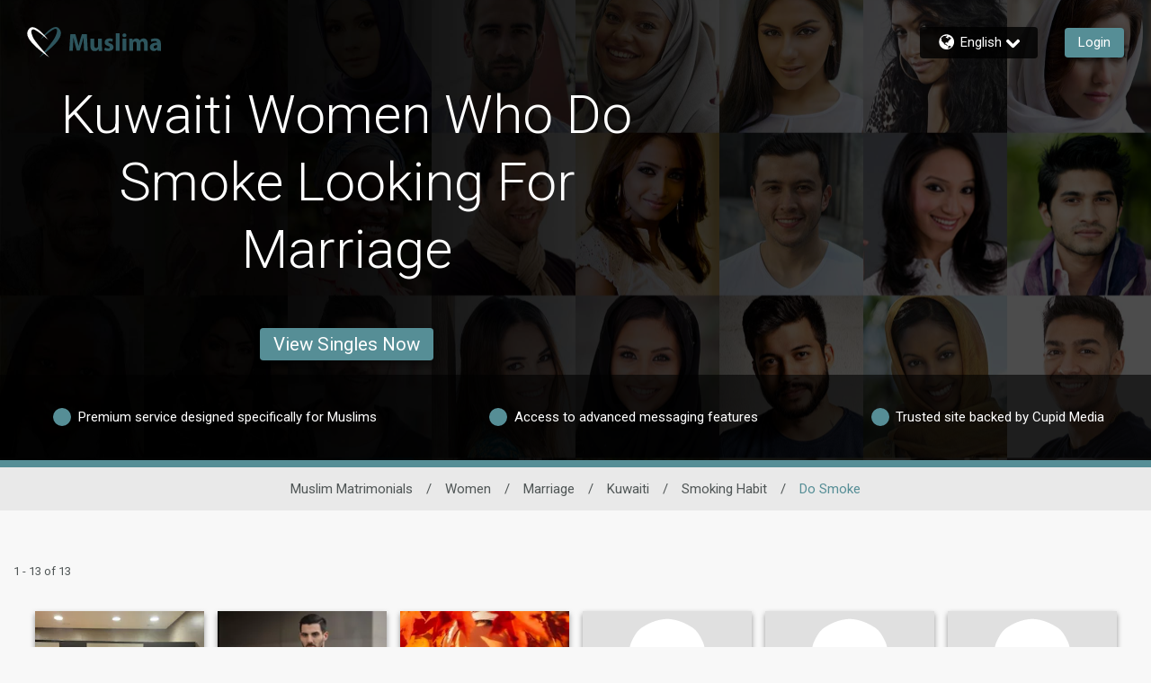

--- FILE ---
content_type: application/javascript
request_url: https://www.muslima.com/xG9BGfmDhMXSzZQMVdSP0-dE/5a7QDh0VcG8prm/K3IUUwE/LBFgEA/0xIiEB
body_size: 168177
content:
(function(){if(typeof Array.prototype.entries!=='function'){Object.defineProperty(Array.prototype,'entries',{value:function(){var index=0;const array=this;return {next:function(){if(index<array.length){return {value:[index,array[index++]],done:false};}else{return {done:true};}},[Symbol.iterator]:function(){return this;}};},writable:true,configurable:true});}}());(function(){k8();XEG();NNG();var mh=function(q1,bJ){return q1<<bJ;};var kp=function(Wh,k6){return Wh>>k6;};var nl=function(){return Ol.apply(this,[lg,arguments]);};var d1=function(qw,pB){return qw>=pB;};var mR=function(Oh,QW){return Oh>>>QW|Oh<<32-QW;};var UN=function(q6){var kR='';for(var SE=0;SE<q6["length"];SE++){kR+=q6[SE]["toString"](16)["length"]===2?q6[SE]["toString"](16):"0"["concat"](q6[SE]["toString"](16));}return kR;};var kX=function(){return (dU.sjs_se_global_subkey?dU.sjs_se_global_subkey.push(C6):dU.sjs_se_global_subkey=[C6])&&dU.sjs_se_global_subkey;};var Zd=function(){R5=["\x6c\x65\x6e\x67\x74\x68","\x41\x72\x72\x61\x79","\x63\x6f\x6e\x73\x74\x72\x75\x63\x74\x6f\x72","\x6e\x75\x6d\x62\x65\x72"];};var HE=function(){return V0["window"]["navigator"]["userAgent"]["replace"](/\\|"/g,'');};var vN=function(){return Ol.apply(this,[Sn,arguments]);};var R6=function(gN){return !gN;};var Kh=function(AP,jh){return AP+jh;};var hB=function cJ(tR,Gl){'use strict';var GB=cJ;switch(tR){case nt:{var J6=Gl[In];var LL=Gl[C0];var kL;xB.push(Kd);var vX;var zB;var rw;var EL=Nk(typeof JP()[YR(Lh)],'undefined')?JP()[YR(RL)].call(null,NJ,R6([]),dd):JP()[YR(Xd)].call(null,rP,R6([]),bX);var d5=J6[H6()[Kk(Lh)](hJ,NL,hR,FX,s6)](EL);for(rw=TR;mN(rw,d5[nk()[Bk(TR)](BE,R6(R6(TR)),S1,NL)]);rw++){kL=JE(qN(kp(LL,XL),XP[Lh]),d5[nk()[Bk(TR)].call(null,BE,NL,Lh,NL)]);LL*=XP[Hl];LL&=dU[H1(typeof JP()[YR(Zk)],Kh('',[][[]]))?JP()[YR(Xd)](PL,hw,qJ):JP()[YR(sw)].apply(null,[dL,Vw,Bh])]();LL+=XP[Nd];LL&=dU[nk()[Bk(ml)].call(null,AL,B1,A6,t6)]();vX=JE(qN(kp(LL,XL),dU[JP()[YR(dR)](EX,x6,Sp)]()),d5[nk()[Bk(TR)].call(null,BE,RE,sw,NL)]);LL*=XP[Hl];LL&=XP[Z6];LL+=XP[Nd];LL&=XP[NL];zB=d5[kL];d5[kL]=d5[vX];d5[vX]=zB;}var JR;return JR=d5[H1(typeof fP()[jL(ME)],Kh([],[][[]]))?fP()[jL(vp)](ww,ZX):fP()[jL(ml)](OB,Jk)](EL),xB.pop(),JR;}break;case bc:{var Cd=Gl[In];xB.push(rd);try{var rp=xB.length;var qR=R6([]);if(H1(Cd[Nk(typeof fP()[jL(zk)],Kh('',[][[]]))?fP()[jL(CE)].apply(null,[qh,xR]):fP()[jL(vp)].call(null,rJ,lE)][nk()[Bk(PJ)](fE,TR,CE,f1)],undefined)){var ck;return ck=JP()[YR(GR)].call(null,A6,PJ,zW),xB.pop(),ck;}if(H1(Cd[fP()[jL(CE)](qh,xR)][Nk(typeof nk()[Bk(jJ)],Kh([],[][[]]))?nk()[Bk(PJ)](fE,R6([]),dE,f1):nk()[Bk(Z6)](Ft,R6(R6({})),dB,IW)],R6({}))){var MS;return MS=nk()[Bk(NL)].call(null,nL,gO,r9,sm),xB.pop(),MS;}var GO;return GO=Nk(typeof fP()[jL(zT)],Kh('',[][[]]))?fP()[jL(Lh)](kh,CT):fP()[jL(vp)](gV,Dz),xB.pop(),GO;}catch(jv){xB.splice(UO(rp,jJ),Infinity,rd);var lS;return lS=H1(typeof nk()[Bk(SV)],Kh([],[][[]]))?nk()[Bk(Z6)].call(null,ZC,R6(R6({})),tq,NT):nk()[Bk(Fv)](VP,R6(R6({})),gO,r9),xB.pop(),lS;}xB.pop();}break;case Jn:{var Ib=Gl[In];xB.push(VS);var LS=V0[Nk(typeof JP()[YR(OT)],'undefined')?JP()[YR(kC)](jr,hR,Nl):JP()[YR(Xd)].apply(null,[zv,vx,lY])](Ib);var kQ=[];for(var F9 in LS)kQ[fP()[jL(NL)].call(null,Xr,EQ)](F9);kQ[H1(typeof AC()[BT(Hb)],Kh(fP()[jL(Nd)](qx,Bq),[][[]]))?AC()[BT(Hl)](dv,YQ,hR,l4,kT,Ym):AC()[BT(Bb)].call(null,xQ,R6(R6([])),tm,Zk,b5,pV)]();var Nm;return Nm=function tY(){xB.push(Jq);for(;kQ[nk()[Bk(TR)].call(null,xJ,VV,Gr,NL)];){var pS=kQ[JP()[YR(B1)](Om,Tq,VR)]();if(rT(pS,LS)){var WS;return tY[JP()[YR(L4)](VV,Yx,Hf)]=pS,tY[AC()[BT(dE)](OC,N4,qr,Nd,HS,Ab)]=R6(jJ),xB.pop(),WS=tY,WS;}}tY[AC()[BT(dE)](OC,Vw,x6,Nd,R6({}),Ab)]=R6(TR);var pC;return xB.pop(),pC=tY,pC;},xB.pop(),Nm;}break;case KU:{xB.push(ZV);try{var Pf=xB.length;var QV=R6(C0);var Sx=Kh(V0[W9()[YC(L4)](Zk,hw,lT,IS,Jk)](V0[fP()[jL(xV)](Mr,Gv)][nk()[Bk(zr)](QN,RL,Lh,Zx)]),mh(V0[W9()[YC(L4)](Zk,Mz,lT,IS,Jk)](V0[fP()[jL(xV)].apply(null,[Mr,Gv])][nk()[Bk(hw)](f6,R6(R6({})),YQ,Nx)]),jJ));Sx+=Kh(mh(V0[W9()[YC(L4)](Zk,sw,CC,IS,Jk)](V0[fP()[jL(xV)](Mr,Gv)][JP()[YR(bz)](Dz,XF,Cr)]),Lh),mh(V0[H1(typeof W9()[YC(TR)],'undefined')?W9()[YC(jJ)](n9,Lh,N4,gr,cF):W9()[YC(L4)].call(null,Zk,IO,ml,IS,Jk)](V0[fP()[jL(xV)](Mr,Gv)][fP()[jL(zr)].call(null,Vq,Xz)]),Z6));Sx+=Kh(mh(V0[W9()[YC(L4)](Zk,VV,ml,IS,Jk)](V0[fP()[jL(xV)](Mr,Gv)][nk()[Bk(Mz)](Vl,zO,R6(TR),UQ)]),Nd),mh(V0[Nk(typeof W9()[YC(EQ)],Kh(Nk(typeof fP()[jL(Z6)],Kh([],[][[]]))?fP()[jL(Nd)](BC,Bq):fP()[jL(vp)](xf,YF),[][[]]))?W9()[YC(L4)](Zk,VV,KF,IS,Jk):W9()[YC(jJ)](Zb,vx,PJ,pq,Mz)](V0[fP()[jL(xV)](Mr,Gv)][Nk(typeof JP()[YR(PJ)],'undefined')?JP()[YR(WY)](UQ,jr,m1):JP()[YR(Xd)](zT,R6([]),fY)]),NL));Sx+=Kh(mh(V0[W9()[YC(L4)](Zk,vx,V5,IS,Jk)](V0[fP()[jL(xV)](Mr,Gv)][fP()[jL(hw)](Qw,Gb)]),dU[JP()[YR(EY)].apply(null,[Db,r9,IB])]()),mh(V0[W9()[YC(L4)](Zk,jr,zT,IS,Jk)](V0[fP()[jL(xV)].call(null,Mr,Gv)][JP()[YR(NY)](cS,CE,gV)]),Zk));Sx+=Kh(mh(V0[W9()[YC(L4)](Zk,R6({}),zk,IS,Jk)](V0[fP()[jL(xV)].call(null,Mr,Gv)][JP()[YR(NQ)].call(null,b5,Yx,RW)]),XP[kC]),mh(V0[H1(typeof W9()[YC(r9)],'undefined')?W9()[YC(jJ)].call(null,xT,hR,tb,lz,B4):W9()[YC(L4)](Zk,t6,K9,IS,Jk)](V0[fP()[jL(xV)](Mr,Gv)][H6()[Kk(RL)](Mr,Bb,CC,IO,kC)]),Xd));Sx+=Kh(mh(V0[W9()[YC(L4)].apply(null,[Zk,kC,Ix,IS,Jk])](V0[H1(typeof fP()[jL(wY)],Kh('',[][[]]))?fP()[jL(vp)](Jm,cz):fP()[jL(xV)].call(null,Mr,Gv)][fP()[jL(Mz)].call(null,FY,bz)]),vp),mh(V0[Nk(typeof W9()[YC(XL)],Kh(fP()[jL(Nd)](BC,Bq),[][[]]))?W9()[YC(L4)].call(null,Zk,Qx,CE,IS,Jk):W9()[YC(jJ)].call(null,vV,R6(R6(TR)),Zk,Rq,pY)](V0[fP()[jL(xV)](Mr,Gv)][W9()[YC(Nb)](ME,R6([]),VV,Mr,Aq)]),Gb));Sx+=Kh(mh(V0[W9()[YC(L4)](Zk,r9,NJ,IS,Jk)](V0[H1(typeof fP()[jL(zq)],Kh([],[][[]]))?fP()[jL(vp)].call(null,nC,C4):fP()[jL(xV)].apply(null,[Mr,Gv])][nk()[Bk(Om)].call(null,FP,Yx,bx,vq)]),xV),mh(V0[W9()[YC(L4)](Zk,CE,qO,IS,Jk)](V0[fP()[jL(xV)](Mr,Gv)][JP()[YR(Kf)](Wf,r9,mx)]),dE));Sx+=Kh(mh(V0[W9()[YC(L4)](Zk,R6(R6([])),N4,IS,Jk)](V0[fP()[jL(xV)].apply(null,[Mr,Gv])][fP()[jL(Om)](Qk,xx)]),NJ),mh(V0[W9()[YC(L4)].call(null,Zk,rP,qS,IS,Jk)](V0[fP()[jL(xV)].call(null,Mr,Gv)][nk()[Bk(lT)](jz,R6([]),ME,Dz)]),S1));Sx+=Kh(mh(V0[Nk(typeof W9()[YC(Xd)],Kh(fP()[jL(Nd)](BC,Bq),[][[]]))?W9()[YC(L4)](Zk,XF,gO,IS,Jk):W9()[YC(jJ)](gz,s6,HS,hf,tv)](V0[H1(typeof fP()[jL(gO)],'undefined')?fP()[jL(vp)](Ir,GR):fP()[jL(xV)].call(null,Mr,Gv)][fP()[jL(lT)](NB,XF)]),ME),mh(V0[W9()[YC(L4)](Zk,Dx,XF,IS,Jk)](V0[fP()[jL(xV)](Mr,Gv)][nk()[Bk(jr)].apply(null,[Mr,Tq,L4,Zb])]),Hb));Sx+=Kh(mh(V0[W9()[YC(L4)].call(null,Zk,PJ,zS,IS,Jk)](V0[fP()[jL(xV)].apply(null,[Mr,Gv])][nk()[Bk(Sf)].call(null,zY,SV,tb,Xz)]),kC),mh(V0[W9()[YC(L4)](Zk,lQ,CY,IS,Jk)](V0[Nk(typeof fP()[jL(L4)],Kh([],[][[]]))?fP()[jL(xV)](Mr,Gv):fP()[jL(vp)].apply(null,[hz,tS])][W9()[YC(t6)](Vw,R6(R6(TR)),Bb,Mr,bz)]),XP[Bb]));Sx+=Kh(mh(V0[W9()[YC(L4)](Zk,HS,Lh,IS,Jk)](V0[fP()[jL(xV)].apply(null,[Mr,Gv])][nk()[Bk(x6)](bP,gO,Ix,ME)]),Vw),mh(V0[W9()[YC(L4)](Zk,tm,FX,IS,Jk)](V0[fP()[jL(xV)](Mr,Gv)][nk()[Bk(bx)](mE,CY,R6(R6({})),SY)]),XP[Vw]));Sx+=Kh(mh(V0[W9()[YC(L4)].call(null,Zk,VV,QF,IS,Jk)](V0[fP()[jL(xV)](Mr,Gv)][nk()[Bk(Wm)].call(null,hQ,R6(R6(jJ)),R6({}),QF)]),L4),mh(V0[W9()[YC(L4)](Zk,qr,sQ,IS,Jk)](V0[fP()[jL(xV)](Mr,Gv)][H1(typeof JP()[YR(CY)],'undefined')?JP()[YR(Xd)].call(null,C6,vx,WY):JP()[YR(Af)](T4,R6({}),Mk)]),Nb));Sx+=Kh(mh(V0[W9()[YC(L4)](Zk,R6(R6(TR)),B4,IS,Jk)](V0[fP()[jL(xV)].call(null,Mr,Gv)][fP()[jL(jr)](N1,dq)]),t6),mh(V0[W9()[YC(L4)].call(null,Zk,EQ,tb,IS,Jk)](V0[fP()[jL(xV)](Mr,Gv)][JP()[YR(Sv)](dE,NJ,Tm)]),ml));Sx+=Kh(mh(V0[W9()[YC(L4)](Zk,sw,NJ,IS,Jk)](V0[fP()[jL(xV)](Mr,Gv)][nk()[Bk(Tq)](M4,Xd,zq,CT)]),r9),mh(V0[H1(typeof W9()[YC(r9)],'undefined')?W9()[YC(jJ)](Ex,B1,Om,zO,pO):W9()[YC(L4)].call(null,Zk,A6,b5,IS,Jk)](V0[H1(typeof fP()[jL(PJ)],Kh('',[][[]]))?fP()[jL(vp)](Dz,RF):fP()[jL(xV)](Mr,Gv)][H1(typeof W9()[YC(L4)],Kh([],[][[]]))?W9()[YC(jJ)](hJ,Gr,sw,sq,Ur):W9()[YC(ml)](NJ,R6(jJ),hw,RT,Gb)]),SV));Sx+=Kh(mh(V0[W9()[YC(L4)](Zk,Yx,ME,IS,Jk)](V0[fP()[jL(xV)](Mr,Gv)][fP()[jL(Sf)](K1,XC)]),XP[EQ]),mh(V0[H1(typeof W9()[YC(EQ)],'undefined')?W9()[YC(jJ)].call(null,R9,s6,TR,Nr,r4):W9()[YC(L4)].call(null,Zk,R6([]),NL,IS,Jk)](V0[fP()[jL(xV)].apply(null,[Mr,Gv])][W9()[YC(r9)](Vw,Hl,Mz,M4,r9)]),rP));Sx+=Kh(mh(V0[Nk(typeof W9()[YC(XL)],Kh([],[][[]]))?W9()[YC(L4)].call(null,Zk,CY,dE,IS,Jk):W9()[YC(jJ)].call(null,gv,EX,zq,dx,xx)](V0[Nk(typeof fP()[jL(V5)],'undefined')?fP()[jL(xV)](Mr,Gv):fP()[jL(vp)](Pr,ET)][H6()[Kk(sw)](M4,EQ,vp,DY,R6(TR))]),RL),mh(V0[W9()[YC(L4)].call(null,Zk,kT,dE,IS,Jk)](V0[H1(typeof fP()[jL(Wm)],Kh('',[][[]]))?fP()[jL(vp)](NV,Rq):fP()[jL(xV)](Mr,Gv)][fP()[jL(x6)].apply(null,[kJ,Hx])]),XP[L4]));Sx+=Kh(Kh(mh(V0[H1(typeof W9()[YC(EQ)],Kh([],[][[]]))?W9()[YC(jJ)](Jb,Fv,Xd,cr,cq):W9()[YC(L4)](Zk,R6(jJ),lQ,IS,Jk)](V0[nk()[Bk(Gb)](KG,PJ,wY,wF)][JP()[YR(Hv)].apply(null,[KY,zk,Uq])]),XP[jJ]),mh(V0[W9()[YC(L4)](Zk,vp,gv,IS,Jk)](V0[fP()[jL(xV)].apply(null,[Mr,Gv])][fP()[jL(bx)](If,vp)]),KF)),mh(V0[W9()[YC(L4)](Zk,bx,Bb,IS,Jk)](V0[fP()[jL(xV)](Mr,Gv)][Nk(typeof nk()[Bk(RL)],'undefined')?nk()[Bk(tb)].call(null,sB,kT,K9,tT):nk()[Bk(Z6)](FO,B4,R6(jJ),b9)]),XP[Nb]));var l9;return l9=Sx[JP()[YR(jV)].apply(null,[QY,wY,hW])](),xB.pop(),l9;}catch(Dr){xB.splice(UO(Pf,jJ),Infinity,ZV);var Vf;return Vf=nk()[Bk(NL)](lv,R6(R6(TR)),hw,sm),xB.pop(),Vf;}xB.pop();}break;case pg:{var G9=Gl[In];var kS=Gl[C0];xB.push(fQ);var B9;return B9=Kh(V0[H1(typeof fP()[jL(qO)],Kh([],[][[]]))?fP()[jL(vp)](YO,rx):fP()[jL(Gb)](zL,G4)][nk()[Bk(YQ)](X6,Hb,sw,cf)](AT(V0[fP()[jL(Gb)].apply(null,[zL,G4])][nk()[Bk(A6)].apply(null,[PN,YQ,R6({}),jb])](),Kh(UO(kS,G9),jJ))),G9),xB.pop(),B9;}break;case MD:{xB.push(xr);var hr=[JP()[YR(Sf)](PJ,gv,Qv),H1(typeof JP()[YR(qO)],'undefined')?JP()[YR(Xd)].call(null,xv,Om,Ur):JP()[YR(x6)](Ax,FX,mQ),H1(typeof fP()[jL(Mz)],'undefined')?fP()[jL(vp)].call(null,AO,v5):fP()[jL(gv)](Z9,Mb),fP()[jL(tq)].apply(null,[vj,jr]),JP()[YR(bx)](zq,R6({}),cY),fP()[jL(TV)](YO,Af),nk()[Bk(K9)].apply(null,[RV,Hl,R6(jJ),sx]),nk()[Bk(gO)](nr,Hl,dE,S1),JP()[YR(Wm)](zS,Gr,N9),Nk(typeof AC()[BT(Nd)],Kh(fP()[jL(Nd)](cz,Bq),[][[]]))?AC()[BT(L4)](v9,dE,jV,xV,R6(R6({})),Wv):AC()[BT(Hl)](Sz,CY,HS,z4,qO,G4),fP()[jL(sb)].apply(null,[Ux,TR]),AC()[BT(Nb)](cz,TR,zq,Hb,XF,Qq),nk()[Bk(zk)].apply(null,[pO,R6(TR),R6(TR),Lq]),AC()[BT(t6)].apply(null,[pq,Gb,jJ,RE,wY,tV]),AC()[BT(ml)].apply(null,[Vv,Hb,Om,Nb,QF,A6]),W9()[YC(Vw)].apply(null,[dE,Yr,Nd,RV,ZS]),nk()[Bk(gv)].call(null,tr,hw,QF,bx),H6()[Kk(Yx)].apply(null,[nf,Vw,Qx,ml,R6(R6({}))]),nk()[Bk(tq)](mq,sQ,R6(TR),Aq),nk()[Bk(TV)](YY,Ff,zk,hw),JP()[YR(Tq)].apply(null,[bv,sb,I4]),JP()[YR(tb)].apply(null,[vp,CY,HF]),JP()[YR(PJ)].call(null,sw,QF,VC),W9()[YC(EQ)].apply(null,[S1,sb,jJ,pO,lT]),nk()[Bk(sb)](bF,R6(jJ),R6(R6(jJ)),TS),fP()[jL(lQ)].apply(null,[GS,dR]),JP()[YR(Fv)].apply(null,[HS,tm,YF])];if(US(typeof V0[fP()[jL(CE)](pO,xR)][H1(typeof JP()[YR(Yr)],Kh('',[][[]]))?JP()[YR(Xd)](km,RE,Mf):JP()[YR(XF)].call(null,PV,kT,Yz)],JP()[YR(EQ)](pV,K9,L9))){var AY;return xB.pop(),AY=null,AY;}var Cf=hr[nk()[Bk(TR)].apply(null,[Xv,IO,N4,NL])];var Pm=fP()[jL(Nd)].call(null,cz,Bq);for(var Lf=XP[S1];mN(Lf,Cf);Lf++){var Ov=hr[Lf];if(Nk(V0[fP()[jL(CE)](pO,xR)][JP()[YR(XF)].call(null,PV,Ix,Yz)][Ov],undefined)){Pm=fP()[jL(Nd)](cz,Bq)[JP()[YR(tm)].call(null,P4,xV,Tx)](Pm,H6()[Kk(rP)](G4,jJ,Hl,q9,zO))[JP()[YR(tm)].call(null,P4,Wm,Tx)](Lf);}}var nF;return xB.pop(),nF=Pm,nF;}break;case ZU:{var lF=Gl[In];xB.push(lz);var H9=JP()[YR(GR)].call(null,A6,zk,OL);try{var nO=xB.length;var O4=R6(R6(In));if(lF[fP()[jL(CE)](cQ,xR)][nk()[Bk(kb)](hQ,Nd,IO,s4)]){var qz=lF[fP()[jL(CE)](cQ,xR)][nk()[Bk(kb)](hQ,lQ,Sf,s4)][Nk(typeof JP()[YR(zT)],'undefined')?JP()[YR(jV)].call(null,QY,mm,xE):JP()[YR(Xd)](Sf,zk,cT)]();var E4;return xB.pop(),E4=qz,E4;}else{var Q9;return xB.pop(),Q9=H9,Q9;}}catch(VF){xB.splice(UO(nO,jJ),Infinity,lz);var rq;return xB.pop(),rq=H9,rq;}xB.pop();}break;case Fj:{var Hq=Gl[In];xB.push(dx);var zz=Hq[Nk(typeof fP()[jL(zT)],'undefined')?fP()[jL(CE)](kY,xR):fP()[jL(vp)].apply(null,[pq,rO])][fP()[jL(PF)](OE,hm)];if(zz){var R4=zz[JP()[YR(jV)].apply(null,[QY,vp,gL])]();var Jr;return xB.pop(),Jr=R4,Jr;}else{var Av;return Av=H1(typeof JP()[YR(Bq)],Kh('',[][[]]))?JP()[YR(Xd)](Vw,rP,qV):JP()[YR(GR)].call(null,A6,VV,ZW),xB.pop(),Av;}xB.pop();}break;case AZ:{return this;}break;case lg:{xB.push(xV);try{var nv=xB.length;var PS=R6({});var Nf;return Nf=R6(R6(V0[H1(typeof fP()[jL(zO)],'undefined')?fP()[jL(vp)](SF,OV):fP()[jL(xV)](Kf,Gv)][JP()[YR(Zx)](CE,Ix,OF)])),xB.pop(),Nf;}catch(dY){xB.splice(UO(nv,jJ),Infinity,xV);var jY;return xB.pop(),jY=R6({}),jY;}xB.pop();}break;case bD:{xB.push(Nx);this[AC()[BT(dE)](UY,qr,Xd,Nd,B1,Ab)]=R6(TR);var TC=this[W9()[YC(Hb)](vp,K9,EQ,Kd,Bx)][dU[nk()[Bk(b5)](d4,L4,Qm,Xd)]()][AC()[BT(Hb)](cb,gv,V5,vp,ME,Ur)];if(H1(fP()[jL(wY)].call(null,BY,AF),TC[JP()[YR(HS)](OQ,R6(R6([])),xF)]))throw TC[nk()[Bk(HS)].call(null,dz,qS,Vw,VV)];var cm;return cm=this[nk()[Bk(EX)].apply(null,[Dm,B4,xV,qr])],xB.pop(),cm;}break;case mU:{var jq=Gl[In];var SO=Gl[C0];xB.push(rr);if(pf(typeof V0[nk()[Bk(Gb)].apply(null,[jF,R6(R6([])),wY,wF])][W9()[YC(SV)](Hl,Bb,gv,PO,zV)],H1(typeof JP()[YR(Ix)],Kh([],[][[]]))?JP()[YR(Xd)].call(null,gY,zO,hY):JP()[YR(EQ)](pV,R6(jJ),OY))){V0[nk()[Bk(Gb)].call(null,jF,R6(R6([])),GT,wF)][W9()[YC(SV)](Hl,Yr,qO,PO,zV)]=(Nk(typeof fP()[jL(N4)],Kh('',[][[]]))?fP()[jL(Nd)](IF,Bq):fP()[jL(vp)](QO,S4))[JP()[YR(tm)](P4,Sf,f5)](jq,Nk(typeof W9()[YC(NJ)],Kh([],[][[]]))?W9()[YC(Zk)].apply(null,[jJ,Ff,zq,MQ,gT]):W9()[YC(jJ)].call(null,RO,sb,N4,K4,FF))[JP()[YR(tm)](P4,tb,f5)](SO,JP()[YR(Bq)](n4,R6(R6([])),FQ));}xB.pop();}break;case AU:{var PC=Gl[In];xB.push(xR);if(Nk(typeof PC,W9()[YC(Lh)](Hl,sw,Wm,Tr,Db))){var qm;return qm=fP()[jL(Nd)].call(null,Lv,Bq),xB.pop(),qm;}var xO;return xO=PC[fP()[jL(GT)](kV,Mx)](new (V0[H1(typeof nk()[Bk(FX)],Kh('',[][[]]))?nk()[Bk(Z6)](hb,N4,jJ,U9):nk()[Bk(Qm)](GV,ml,Vw,tx)])(nk()[Bk(dB)].call(null,WQ,s6,NJ,rz),Nk(typeof AC()[BT(Vw)],Kh([],[][[]]))?AC()[BT(EQ)](qq,QF,xV,jJ,R6({}),b4):AC()[BT(Hl)](vz,XL,Tq,rP,EX,Mm)),H1(typeof JP()[YR(kC)],Kh([],[][[]]))?JP()[YR(Xd)].call(null,Zx,kT,IT):JP()[YR(mm)].call(null,tx,XL,hx))[fP()[jL(GT)](kV,Mx)](new (V0[Nk(typeof nk()[Bk(jJ)],Kh('',[][[]]))?nk()[Bk(Qm)](GV,x6,EQ,tx):nk()[Bk(Z6)].apply(null,[RV,Vw,xV,Fv])])(nk()[Bk(qS)](f0,Qm,Gb,lq),AC()[BT(EQ)](qq,Lh,TV,jJ,zk,b4)),JP()[YR(IO)].call(null,Sv,Nb,U5))[fP()[jL(GT)](kV,Mx)](new (V0[nk()[Bk(Qm)](GV,Gr,R6({}),tx)])(H6()[Kk(t6)](pv,Nd,XF,qf,R6(R6(jJ))),H1(typeof AC()[BT(jJ)],Kh([],[][[]]))?AC()[BT(Hl)](m4,R6({}),kT,dF,x6,XF):AC()[BT(EQ)].apply(null,[qq,Ix,r9,jJ,zk,b4])),nk()[Bk(GT)].apply(null,[Lx,Nv,wY,ml]))[fP()[jL(GT)](kV,Mx)](new (V0[Nk(typeof nk()[Bk(ME)],Kh('',[][[]]))?nk()[Bk(Qm)].call(null,GV,QF,R6(R6(jJ)),tx):nk()[Bk(Z6)].apply(null,[bV,sw,R6(TR),nm])])(JP()[YR(K9)].apply(null,[s6,jr,MF]),Nk(typeof AC()[BT(Nb)],'undefined')?AC()[BT(EQ)].call(null,qq,Zk,Mz,jJ,Nv,b4):AC()[BT(Hl)](dz,R6(TR),jJ,N4,R6([]),fS)),JP()[YR(gO)](gO,zO,Wx))[fP()[jL(GT)](kV,Mx)](new (V0[nk()[Bk(Qm)](GV,R6({}),tb,tx)])(fP()[jL(FX)](rd,PJ),AC()[BT(EQ)](qq,qr,Bb,jJ,Zk,b4)),fP()[jL(jV)](Rm,wY))[fP()[jL(GT)].apply(null,[kV,Mx])](new (V0[nk()[Bk(Qm)](GV,Gb,B4,tx)])(JP()[YR(zk)](wY,R6(R6(TR)),nR),AC()[BT(EQ)](qq,Bb,Tq,jJ,R6(R6(jJ)),b4)),nk()[Bk(FX)].call(null,sr,R6({}),R6(jJ),F4))[fP()[jL(GT)](kV,Mx)](new (V0[nk()[Bk(Qm)](GV,Nv,jr,tx)])(nk()[Bk(jV)](Lz,XL,ml,rv),H1(typeof AC()[BT(NL)],Kh(fP()[jL(Nd)].call(null,Lv,Bq),[][[]]))?AC()[BT(Hl)].apply(null,[Ez,qr,RL,XY,R6(TR),t4]):AC()[BT(EQ)].apply(null,[qq,IO,TR,jJ,Vw,b4])),JP()[YR(gv)](mS,R6({}),zN))[fP()[jL(GT)].apply(null,[kV,Mx])](new (V0[nk()[Bk(Qm)].apply(null,[GV,zk,NL,tx])])(nk()[Bk(B1)].call(null,q4,R6(R6(jJ)),ml,Yr),Nk(typeof AC()[BT(Lh)],Kh([],[][[]]))?AC()[BT(EQ)].call(null,qq,R6(R6(TR)),S1,jJ,sw,b4):AC()[BT(Hl)].call(null,Qv,R6(R6(jJ)),YQ,fC,R6(R6({})),tC)),JP()[YR(tq)](kT,L4,PO))[JP()[YR(A6)](Kf,Mz,GN)](XP[S1],Zx),xB.pop(),xO;}break;case cD:{xB.push(rx);var MY;return MY=R6(R6(V0[fP()[jL(xV)](Kq,Gv)][Nk(typeof JP()[YR(SV)],Kh('',[][[]]))?JP()[YR(JO)](Oz,R6({}),TY):JP()[YR(Xd)].apply(null,[ZX,gO,Jm])])),xB.pop(),MY;}break;case PU:{var Cx=Gl[In];xB.push(LO);var wT=nk()[Bk(dq)].call(null,DF,R6(R6(jJ)),vx,rP);var Sq=nk()[Bk(dq)].apply(null,[DF,EQ,EX,rP]);if(Cx[nk()[Bk(Gb)](EH,ME,RE,wF)]){var Pz=Cx[nk()[Bk(Gb)](EH,XL,HS,wF)][Nk(typeof fP()[jL(CC)],Kh([],[][[]]))?fP()[jL(Ab)](SC,LT):fP()[jL(vp)](Z4,Zm)](Nk(typeof fP()[jL(N4)],Kh([],[][[]]))?fP()[jL(PV)].call(null,hx,B1):fP()[jL(vp)](Hz,qh));var AS=Pz[JP()[YR(Wf)].apply(null,[Mm,R6(R6(TR)),x1])](JP()[YR(Kv)](br,jV,EJ));if(AS){var HC=AS[JP()[YR(mz)](QC,TV,AR)](JP()[YR(GC)](Pq,R6(R6(jJ)),th));if(HC){wT=AS[AC()[BT(RL)](Jf,R6(jJ),FX,xV,tm,Wm)](HC[Nk(typeof fP()[jL(Qx)],Kh('',[][[]]))?fP()[jL(bf)](g4,TS):fP()[jL(vp)].call(null,h9,Xb)]);Sq=AS[Nk(typeof AC()[BT(rP)],Kh([],[][[]]))?AC()[BT(RL)](Jf,Zk,Qx,xV,Vw,Wm):AC()[BT(Hl)].apply(null,[gY,B1,jJ,qC,R6(jJ),Bz])](HC[JP()[YR(fv)](pm,Gr,Tl)]);}}}var DV;return DV=KT(gG,[fP()[jL(pV)].apply(null,[Lb,lq]),wT,JP()[YR(rO)].apply(null,[JS,Gb,UL]),Sq]),xB.pop(),DV;}break;case Nn:{xB.push(IV);try{var Bf=xB.length;var Sm=R6([]);var LV;return LV=R6(R6(V0[fP()[jL(xV)](z9,Gv)][nk()[Bk(Nv)](Ih,R6(jJ),Sf,EQ)])),xB.pop(),LV;}catch(Kx){xB.splice(UO(Bf,jJ),Infinity,IV);var fF;return xB.pop(),fF=R6({}),fF;}xB.pop();}break;case Bn:{xB.push(dr);var PT=nk()[Bk(nS)](VT,TV,xV,x4);var Zv=AC()[BT(rP)](Zz,R6(jJ),HS,GT,mm,vp);for(var sv=TR;mN(sv,OT);sv++)PT+=Zv[nk()[Bk(Hl)].apply(null,[dk,RE,gO,l4])](V0[fP()[jL(Gb)].apply(null,[fh,G4])][nk()[Bk(YQ)](f5,Hb,kC,cf)](AT(V0[H1(typeof fP()[jL(Bq)],Kh([],[][[]]))?fP()[jL(vp)].apply(null,[MT,tm]):fP()[jL(Gb)].apply(null,[fh,G4])][Nk(typeof nk()[Bk(NQ)],'undefined')?nk()[Bk(A6)](cX,hw,lQ,jb):nk()[Bk(Z6)](fz,Qm,Nv,VQ)](),Zv[Nk(typeof nk()[Bk(XF)],Kh([],[][[]]))?nk()[Bk(TR)](qW,CY,R6({}),NL):nk()[Bk(Z6)].call(null,dO,HS,R6(TR),Lb)])));var rY;return xB.pop(),rY=PT,rY;}break;case Ec:{xB.push(JQ);var Kz;return Kz=W9()[YC(Bb)].call(null,kC,s6,Mz,lO,qT),xB.pop(),Kz;}break;case m8:{var hC=R6(C0);xB.push(kv);try{var Xq=xB.length;var d9=R6({});if(V0[Nk(typeof fP()[jL(XF)],Kh('',[][[]]))?fP()[jL(xV)](LC,Gv):fP()[jL(vp)].call(null,zQ,WF)][JP()[YR(Zx)].apply(null,[CE,R6(R6([])),zP])]){V0[fP()[jL(xV)](LC,Gv)][JP()[YR(Zx)].call(null,CE,hR,zP)][fP()[jL(Af)].apply(null,[Wx,FT])](W9()[YC(tm)].apply(null,[NL,RE,xV,FF,kb]),JP()[YR(Wz)].call(null,Ix,A6,Dk));V0[Nk(typeof fP()[jL(Fv)],Kh('',[][[]]))?fP()[jL(xV)].apply(null,[LC,Gv]):fP()[jL(vp)](xC,cq)][JP()[YR(Zx)](CE,RE,zP)][fP()[jL(Kf)](AX,zO)](Nk(typeof W9()[YC(rP)],'undefined')?W9()[YC(tm)](NL,qO,Bb,FF,kb):W9()[YC(jJ)].apply(null,[Gr,Om,TV,IW,fz]));hC=R6(R6({}));}}catch(Jx){xB.splice(UO(Xq,jJ),Infinity,kv);}var DO;return xB.pop(),DO=hC,DO;}break;case r0:{xB.push(MC);var lC;return lC=H1(typeof V0[fP()[jL(xV)](OC,Gv)][H1(typeof JP()[YR(mm)],'undefined')?JP()[YR(Xd)](mf,hw,Kr):JP()[YR(zT)](hw,R6(TR),rL)],Nk(typeof nk()[Bk(qS)],Kh([],[][[]]))?nk()[Bk(EQ)](fE,IO,R6(R6(TR)),Wm):nk()[Bk(Z6)](Qm,R6(TR),Fv,hJ))||H1(typeof V0[fP()[jL(xV)](OC,Gv)][fP()[jL(Nv)].call(null,p1,qr)],Nk(typeof nk()[Bk(TR)],'undefined')?nk()[Bk(EQ)](fE,Fv,A6,Wm):nk()[Bk(Z6)].call(null,P4,Qx,zS,WY))||H1(typeof V0[fP()[jL(xV)](OC,Gv)][H1(typeof nk()[Bk(RL)],Kh([],[][[]]))?nk()[Bk(Z6)](ST,A6,R6(R6({})),ZY):nk()[Bk(lQ)](gh,TR,vp,Mz)],nk()[Bk(EQ)](fE,t6,zk,Wm)),xB.pop(),lC;}break;case UH:{var Dq=Gl[In];xB.push(rS);var bq=new (V0[H1(typeof fP()[jL(N4)],'undefined')?fP()[jL(vp)](pq,mV):fP()[jL(vx)](QO,kT)])();var dS=bq[H6()[Kk(ml)].apply(null,[k4,Hl,zk,pz,R6(R6({}))])](Dq);var C9=fP()[jL(Nd)].apply(null,[bC,Bq]);dS[fP()[jL(sQ)](R9,Q4)](function(WT){xB.push(lv);C9+=V0[Nk(typeof JP()[YR(GT)],Kh([],[][[]]))?JP()[YR(Gb)](jV,kC,SL):JP()[YR(Xd)].call(null,JY,Fv,Km)][fP()[jL(L4)](MX,Bv)](WT);xB.pop();});var cC;return cC=V0[AC()[BT(Nd)](jx,lQ,kC,Nd,TV,m9)](C9),xB.pop(),cC;}break;case xA:{var DT=Gl[In];var lr=Gl[C0];xB.push(gQ);var UF=lr[JP()[YR(A9)](z5,R6(R6({})),Er)];var Vz=lr[H1(typeof nk()[Bk(qS)],Kh([],[][[]]))?nk()[Bk(Z6)].call(null,lq,XL,R6(R6(TR)),f1):nk()[Bk(PV)].call(null,R9,dE,SV,Cv)];var HY=lr[Nk(typeof W9()[YC(EQ)],Kh([],[][[]]))?W9()[YC(VV)].call(null,Gb,Nd,b5,Zm,gT):W9()[YC(jJ)](k9,Yx,CY,sY,Xz)];var HT=lr[JP()[YR(zC)](AO,Wm,HO)];var mY=lr[fP()[jL(WY)](xx,Hb)];var P9=lr[JP()[YR(Mf)].apply(null,[RE,R6(R6(jJ)),Hm])];var LQ=lr[JP()[YR(Ab)](FS,VV,cv)];var GF=lr[H1(typeof fP()[jL(HS)],Kh('',[][[]]))?fP()[jL(vp)](Fm,kY):fP()[jL(EY)](Rz,Im)];var QS;return QS=fP()[jL(Nd)](gq,Bq)[Nk(typeof JP()[YR(Om)],Kh('',[][[]]))?JP()[YR(tm)](P4,KF,f4):JP()[YR(Xd)].apply(null,[dT,x6,Om])](DT)[JP()[YR(tm)].apply(null,[P4,R6({}),f4])](UF,H6()[Kk(rP)].apply(null,[vY,jJ,gO,q9,Lh]))[JP()[YR(tm)](P4,vx,f4)](Vz,H6()[Kk(rP)].apply(null,[vY,jJ,wY,q9,hR]))[JP()[YR(tm)].call(null,P4,zT,f4)](HY,H6()[Kk(rP)](vY,jJ,zS,q9,t6))[JP()[YR(tm)](P4,Ix,f4)](HT,H6()[Kk(rP)](vY,jJ,Qm,q9,SV))[JP()[YR(tm)](P4,R6(R6({})),f4)](mY,H1(typeof H6()[Kk(TR)],Kh(fP()[jL(Nd)].apply(null,[gq,Bq]),[][[]]))?H6()[Kk(Z6)](nq,nq,ME,w9,Xd):H6()[Kk(rP)](vY,jJ,V5,q9,Qm))[JP()[YR(tm)](P4,R6(TR),f4)](P9,H6()[Kk(rP)](vY,jJ,CC,q9,Gr))[JP()[YR(tm)].apply(null,[P4,b5,f4])](LQ,H1(typeof H6()[Kk(dE)],'undefined')?H6()[Kk(Z6)](RO,xY,gO,lV,NJ):H6()[Kk(rP)].call(null,vY,jJ,TR,q9,R6(TR)))[JP()[YR(tm)].apply(null,[P4,K9,f4])](GF,nk()[Bk(Yx)].call(null,LF,EX,Z6,PQ)),xB.pop(),QS;}break;case pZ:{var IC=Gl[In];var Pb=Gl[C0];xB.push(Tx);if(R6(xm(IC,Pb))){throw new (V0[nk()[Bk(L4)](Ud,bx,Fv,Ox)])(W9()[YC(Yx)](KF,R6(R6([])),EX,Lb,nq));}xB.pop();}break;case L:{xB.push(TY);var w4;return w4=new (V0[JP()[YR(Om)](Jk,R6(TR),k4)])()[JP()[YR(lT)](WF,QF,w6)](),xB.pop(),w4;}break;case HD:{var HQ=Gl[In];xB.push(Tm);var D4;return D4=R6(R6(HQ[fP()[jL(CE)].call(null,M4,xR)]))&&R6(R6(HQ[fP()[jL(CE)].apply(null,[M4,xR])][JP()[YR(XF)](PV,R6(R6({})),vC)]))&&HQ[fP()[jL(CE)](M4,xR)][JP()[YR(XF)](PV,tm,vC)][XP[S1]]&&H1(HQ[Nk(typeof fP()[jL(Qf)],Kh([],[][[]]))?fP()[jL(CE)](M4,xR):fP()[jL(vp)](dQ,RY)][JP()[YR(XF)].apply(null,[PV,Xd,vC])][TR][JP()[YR(jV)].call(null,QY,Sf,m1)](),JP()[YR(Jk)](TQ,wY,jC))?fP()[jL(Lh)](vd,CT):Nk(typeof nk()[Bk(VV)],Kh('',[][[]]))?nk()[Bk(NL)](I1,gv,qO,sm):nk()[Bk(Z6)](LC,qS,EQ,fm),xB.pop(),D4;}break;}};var UC=function(wC){if(wC==null)return -1;try{var ZQ=0;for(var X4=0;X4<wC["length"];X4++){var nx=wC["charCodeAt"](X4);if(nx<128){ZQ=ZQ+nx;}}return ZQ;}catch(O9){return -2;}};var jO=function(JT,wf){return JT^wf;};var KT=function jT(mr,nT){var fV=jT;while(mr!=Cg){switch(mr){case g8:{XT[nk()[Bk(NJ)](FW,lQ,R6(R6([])),GC)]=function(rm,c4){return jT.apply(this,[bD,arguments]);};XT[JP()[YR(ml)](sC,KF,Pv)]=fP()[jL(Nd)].call(null,rC,Bq);var kz;return kz=XT(XT[nk()[Bk(Bb)].call(null,MP,RL,ml,gv)]=dU[nk()[Bk(Vw)](ZV,vp,tb,GR)]()),xB.pop(),kz;}break;case Lc:{mr+=Zj;xB.pop();}break;case FI:{var YV;mr=Cg;return xB.pop(),YV=JC,YV;}break;case Xg:{mr+=Z3;Uz();nV();qY=rf();xB=kX();SS();}break;case TD:{mr+=DA;xB.pop();}break;case FM:{Ol.call(this,bs,[QQ()]);EF=f9(gG,[]);mr=rD;f9(C0,[]);Ol(n0,[J9()]);CV=f9(CH,[]);f9(xG,[]);Ol(C0,[J9()]);f9(kU,[]);}break;case rD:{f9(Wj,[]);Ol(sD,[J9()]);(function(YT,Gm){return f9.apply(this,[L3,arguments]);}(['W','Pz','P3KEz','5lE5EPKlE3xpppppp','NzNNPpKxpppppp','P33z3xpppppp','zPpp','zlKPN','p','P','l3','Wlz','5','z','WppW','Wpppp','NPl','lppp','l','ll','lpWP','WxNW','lxWW','lWE','Wz','W5','Wp','zPppppp','3'],rP));mr=zs;XP=Ol(Jn,[['5pE3xpppppp','zl','P33z3xpppppp','5lE5EPKlE3xpppppp','5lNlPPz','NzNNPpKxpppppp','P3KEz','NNNNNNN','PzzlW5P','5','Wpl5','lp5N','5pEP','NWEl','WPzN5','p','W','l','N','WE','lW','lN','zW','z5','Wp','l3','lp','z','WWl','5lE5EPKlEP','zppp','5EEE','lEEE','Wpppp','W3','Wz','zpp','EEEEEE','NK','WxNW','WxKz','lxWW','KP','llll','P','ll','lz','E','WxPK','Wx5z','lpp'],R6([])]);S=function KQhFBxCqOQ(){var hC;A4();Vm();pM();function ZT(){var IW=[];ZT=function(){return IW;};return IW;}function nC(){this["H"]=m4(this["W"],this["bE"]);this.GA=xA;}function cX(Lh,Jb){return Lh%Jb;}function YX(){return XC.apply(this,[VH,arguments]);}function BH(g3){return ~g3;}function R(){return lH.apply(this,[CJ,arguments]);}function pJ(){return NC.apply(this,[sc,arguments]);}function Pm(){var C=Object['\x63\x72\x65\x61\x74\x65']({});Pm=function(){return C;};return C;}function FA(){return XC.apply(this,[JA,arguments]);}function z6(){return N3.apply(this,[R4,arguments]);}function pM(){VJ=KM+k6*f6,gc=JA+f6,Ib=HT+YH*f6,zh=JA+KM*f6+kb*f6*f6+f6*f6*f6,KJ=k6+KW*f6+YH*f6*f6+YH*f6*f6*f6+k6*f6*f6*f6*f6,Uh=HT+KM*f6,P6=KM+KM*f6,Wb=fT+KW*f6,Bc=kb+KW*f6,RM=YH+KW*f6+YH*f6*f6+YH*f6*f6*f6+k6*f6*f6*f6*f6,EX=YH+KW*f6,wl=KW+KW*f6,qC=fT+KM*f6,sH=k6+KM*f6,p3=KW+f6,Nc=sW+JA*f6,k=k6+CJ*f6+KM*f6*f6+YH*f6*f6*f6+YH*f6*f6*f6*f6,RW=KM+JA*f6,Il=CJ+KM*f6,O3=YH+JA*f6,DX=YH+YH*f6,BA=KM+f6,nW=kb+JA*f6,T=YH+KM*f6,jc=KW+KM*f6,HC=sW+KM*f6,LX=fT+f6,cb=kb+k6*f6,JM=JA+JA*f6,Um=k6+f6,NH=JA+KW*f6,U3=kb+YH*f6,Cl=kb+KM*f6+KW*f6*f6+k6*f6*f6*f6+YH*f6*f6*f6*f6,Im=k6+JA*f6,sc=KW+YH*f6,dl=sW+f6,YC=JA+YH*f6,ST=sW+KW*f6,R4=CJ+f6,vT=sW+YH*f6,kE=HT+JA*f6,VH=HT+f6,c6=KM+YH*f6,DJ=JA+KM*f6,fC=fT+JA*f6,Zm=CJ+KW*f6,tH=k6+KW*f6,U4=CJ+JA*f6,JC=sW+k6*f6,qM=KW+JA*f6;}function RT(IH){return wX()[IH];}function Vl(ME,Tb){return ME-Tb;}function Ah(L6,xM){var FC=Ah;switch(L6){case Bc:{var sM=xM[kb];sM[sM[Om](G4)]=function(){var wh=this[m3]();var q4=this[bJ].pop();var bm=this[bJ].pop();var Al=this[bJ].pop();var jH=this[HW][X3.r];this[v3](X3.r,q4);try{this[z4]();}catch(wW){this[bJ].push(this[CT](wW));this[v3](X3.r,bm);this[z4]();}finally{this[v3](X3.r,Al);this[z4]();this[v3](X3.r,jH);}};Ah(Ib,[sM]);}break;case cb:{var rb=xM[kb];rb[rb[Om](xH)]=function(){this[bJ]=[];G3.call(this[Bh]);this[v3](X3.r,this[F].length);};Ah(sW,[rb]);}break;case U4:{var EA=xM[kb];EA[EA[Om](lT)]=function(){this[bJ].push(SX(this[tJ](),this[tJ]()));};Ah(Um,[EA]);}break;case jc:{var Ab=xM[kb];Ab[Ab[Om](AX)]=function(){this[bJ].push(xl(this[tJ](),this[tJ]()));};Ah(dl,[Ab]);}break;case Um:{var DC=xM[kb];DC[DC[Om](g)]=function(){this[bJ].push(this[xh]());};Ah(cb,[DC]);}break;case gc:{var lX=xM[kb];lX[lX[Om](rM)]=function(){bA.call(this[Bh]);};Ah(jc,[lX]);}break;case dl:{var UW=xM[kb];UW[UW[Om](tT)]=function(){this[bJ].push(Vl(this[tJ](),this[tJ]()));};Ah(U4,[UW]);}break;case Ib:{var T4=xM[kb];T4[T4[Om](lh)]=function(){var DH=[];var mA=this[m3]();while(mA--){switch(this[bJ].pop()){case Jm:DH.push(this[tJ]());break;case c3:var FT=this[tJ]();for(var rA of FT){DH.push(rA);}break;}}this[bJ].push(this[zb](DH));};Ah(gc,[T4]);}break;case sW:{var gM=xM[kb];gM[gM[Om](t3)]=function(){this[bJ].push(NT(this[tJ](),this[tJ]()));};ZH(jc,[gM]);}break;case HC:{var ZJ=xM[kb];ZJ[ZJ[Om](Q4)]=function(){var EJ=this[bJ].pop();var rc=this[m3]();if(Bb(typeof EJ,NA()[nA(j4)](WX(pX),ZW(ZW(Jm)),ZW(Jm),qW))){throw k4()[RT(F)](qW,WX(M6),Xh,RH);}if(l6(rc,c3)){EJ.D++;return;}this[bJ].push(new Proxy(EJ,{get(dW,bH,I6){if(rc){return ++dW.D;}return dW.D++;}}));};Ah(Bc,[ZJ]);}break;}}function FW(D){this[bJ]=Object.assign(this[bJ],D);}function E(){return NC.apply(this,[KW,arguments]);}function hW(){return ["|YC-,+\t;XH/&YA\']\tUB\t%\"e>R9E","|\n:\")","3J#\x3f-vME<-y%g\\22J!SERf\x3f","","!NAv\tkXdrM2`\"0mJtB.","\x005\n50","t"];}function wX(){var Fm=['LE','fW','sC','Z3','WM','zT','jJ','L3'];wX=function(){return Fm;};return Fm;}var Gb;function sl(){if(this["bE"]<M4(this["W"]))this.GA=nC;else this.GA=w3;}function AC(){return N3.apply(this,[P6,arguments]);}function d3(){return N3.apply(this,[Im,arguments]);}function WT(){return lH.apply(this,[JM,arguments]);}function DM(){this["H"]=(this["H"]&0xffff)*0xcc9e2d51+(((this["H"]>>>16)*0xcc9e2d51&0xffff)<<16)&0xffffffff;this.GA=km;}var DW;function PJ(){return cA.apply(this,[jc,arguments]);}function t4(){return Ql(V6(),939174);}function ZW(JW){return !JW;}function Am(vW,P){return vW*P;}function V6(){return dh()+JE()+typeof hC[ZT()[Ac(Jm)].name];}function WX(p4){return -p4;}function ZH(xJ,HX){var D6=ZH;switch(xJ){case BA:{sm=function(SJ){this[bJ]=[SJ[BX].D];};Nl=function(kJ,Mh){return ZH.apply(this,[wl,arguments]);};SW=function(X6,P4){return ZH.apply(this,[CJ,arguments]);};KH=function(){this[bJ][this[bJ].length]={};};bA=function(){this[bJ].pop();};rW=function(){return [...this[bJ]];};p=function(YJ){return ZH.apply(this,[qC,arguments]);};G3=function(){this[bJ]=[];};Rh=function(){return cT.apply(this,[Zm,arguments]);};AA=function(SA,jA,qJ,t){return cT.apply(this,[U3,arguments]);};Mc=function(){return cT.apply(this,[NH,arguments]);};GW=function(){return cT.apply(this,[Nc,arguments]);};vE=function(z3,pH){return lH.apply(this,[qM,arguments]);};cE=function(l3,jW,KT,h3){return lH.apply(this,[sc,arguments]);};x3=function(){return lH.apply(this,[YC,arguments]);};LC=function(xb,Sc,r){return ZH.apply(this,[O3,arguments]);};bT(sW,[]);A6=jm();Gb=hW();bT.call(this,k6,[wX()]);nh=UE();lH.call(this,CJ,[wX()]);lJ=Yc();lH.call(this,NH,[wX()]);V4();lH.call(this,JM,[wX()]);DW=bT(Il,[['$Qp','$9L','$ff','$fBBmffffff','$fBgmffffff'],ZW(ZW(Jm))]);X3={r:DW[Jm],R:DW[c3],l:DW[TX]};;BJ=class BJ {constructor(){this[HW]=[];this[F]=[];this[bJ]=[];this[UX]=Jm;N3(JC,[this]);this[NA()[nA(N4)].call(null,WX(vC),nE,pA,mX)]=LC;}};return BJ;}break;case wl:{var kJ=HX[kb];var Mh=HX[sW];return this[bJ][Vl(this[bJ].length,c3)][kJ]=Mh;}break;case CJ:{var X6=HX[kb];var P4=HX[sW];for(var l4 of [...this[bJ]].reverse()){if(CA(X6,l4)){return P4[E3](l4,X6);}}throw ZT()[Ac(j4)](Jm,WX(T6));}break;case qC:{var YJ=HX[kb];if(vA(this[bJ].length,Jm))this[bJ]=Object.assign(this[bJ],YJ);}break;case O3:{var xb=HX[kb];var Sc=HX[sW];var r=HX[KM];this[F]=this[w4](Sc,r);this[BX]=this[CT](xb);this[Bh]=new sm(this);this[v3](X3.r,Jm);try{while(xl(this[HW][X3.r],this[F].length)){var HA=this[m3]();this[HA](this);}}catch(ph){}}break;case sH:{var H6=HX[kb];H6[H6[Om](DT)]=function(){var qE=this[m3]();var pb=H6[gC]();if(this[tJ](qE)){this[v3](X3.r,pb);}};}break;case JC:{var b=HX[kb];b[b[Om](db)]=function(){this[bJ].push(this[gC]());};ZH(sH,[b]);}break;case Im:{var hc=HX[kb];hc[hc[Om](d4)]=function(){this[bJ].push(this[m3]());};ZH(JC,[hc]);}break;case ST:{var x4=HX[kb];x4[x4[Om](z4)]=function(){this[bJ].push(CA(this[tJ](),this[tJ]()));};ZH(Im,[x4]);}break;case jc:{var dJ=HX[kb];dJ[dJ[Om](MM)]=function(){this[s6](this[bJ].pop(),this[tJ](),this[m3]());};ZH(ST,[dJ]);}break;}}function B3(){return cA.apply(this,[KM,arguments]);}function g6(){return Ah.apply(this,[sW,arguments]);}function xE(){return vh(ZT()[Ac(Jm)]+'',"0x"+"\x62\x66\x31\x36\x30\x65\x33");}function k4(){var pW=new Object();k4=function(){return pW;};return pW;}function bl(qc,S4){return qc&S4;}var Cb;function X(){return ZH.apply(this,[ST,arguments]);}function UT(){return XC.apply(this,[ST,arguments]);}function GE(){return cA.apply(this,[RW,arguments]);}function wH(){return cA.apply(this,[qC,arguments]);}function cA(sA,XM){var Gl=cA;switch(sA){case c6:{var AE=XM[kb];AE[AE[Om](J6)]=function(){this[bJ].push(Y3(this[tJ](),this[tJ]()));};Ah(HC,[AE]);}break;case KM:{var OE=XM[kb];OE[OE[Om](mW)]=function(){this[bJ].push(LM(this[tJ](),this[tJ]()));};cA(c6,[OE]);}break;case qC:{var hJ=XM[kb];hJ[hJ[Om](Bh)]=function(){KH.call(this[Bh]);};cA(KM,[hJ]);}break;case RW:{var th=XM[kb];th[th[Om](dm)]=function(){this[bJ].push(this[tJ]()&&this[tJ]());};cA(qC,[th]);}break;case fC:{var F4=XM[kb];F4[F4[Om](Eb)]=function(){this[bJ].push(sJ(this[tJ](),this[tJ]()));};cA(RW,[F4]);}break;case Im:{var KX=XM[kb];KX[KX[Om](QJ)]=function(){var gh=this[m3]();var Wh=KX[gC]();if(ZW(this[tJ](gh))){this[v3](X3.r,Wh);}};cA(fC,[KX]);}break;case DJ:{var jC=XM[kb];jC[jC[Om](Nb)]=function(){this[bJ].push(cX(this[tJ](),this[tJ]()));};cA(Im,[jC]);}break;case DX:{var IE=XM[kb];IE[IE[Om](Y6)]=function(){var PE=this[m3]();var s3=this[m3]();var Fb=this[gC]();var U6=rW.call(this[Bh]);var Q3=this[BX];this[bJ].push(function(...GH){var mh=IE[BX];PE?IE[BX]=Q3:IE[BX]=IE[CT](this);var cJ=Vl(GH.length,s3);IE[UX]=Rb(cJ,c3);while(xl(cJ++,Jm)){GH.push(undefined);}for(let CH of GH.reverse()){IE[bJ].push(IE[CT](CH));}p.call(IE[Bh],U6);var kT=IE[HW][X3.r];IE[v3](X3.r,Fb);IE[bJ].push(GH.length);IE[z4]();var G=IE[tJ]();while(l6(--cJ,Jm)){IE[bJ].pop();}IE[v3](X3.r,kT);IE[BX]=mh;return G;});};cA(DJ,[IE]);}break;case T:{var MH=XM[kb];MH[MH[Om](Rm)]=function(){var gl=this[m3]();var NJ=this[tJ]();var OX=this[tJ]();var Lb=this[E3](OX,NJ);if(ZW(gl)){var nb=this;var Rl={get(q){nb[BX]=q;return OX;}};this[BX]=new Proxy(this[BX],Rl);}this[bJ].push(Lb);};cA(DX,[MH]);}break;case jc:{var TA=XM[kb];TA[TA[Om](w4)]=function(){this[bJ].push(this[CT](undefined));};cA(T,[TA]);}break;}}var G3;function tb(){return ZH.apply(this,[Im,arguments]);}function UE(){return ["","MO","y","H]\x07L|AUC\v","VHTE\v","4u>kOzC*","G{\x40Qb\x40aUL\x3f\r,kq.","\x40","\f\x00Q$%ETCTY\x00RLTF_\v^P17\vT6 C^CQRTFIY\\K\x07X\tJ(*\x00"];}function C4(){return Ah.apply(this,[gc,arguments]);}function xA(){if([10,13,32].includes(this["H"]))this.GA=w;else this.GA=DM;}function E6(){return Ah.apply(this,[Bc,arguments]);}function m4(a,b){return a.charCodeAt(b);}var x3;function bT(VC,w6){var wJ=bT;switch(VC){case HC:{var SE=w6[kb];if(UC(SE,RM)){return hC[A6[TX]][A6[c3]](SE);}else{SE-=KJ;return hC[A6[TX]][A6[c3]][A6[Jm]](null,[Rb(RJ(SE,A),k),Rb(cX(SE,zh),Cl)]);}}break;case k6:{var t6=w6[kb];Rh(t6[Jm]);var gJ=Jm;while(xl(gJ,t6.length)){ZT()[t6[gJ]]=function(){var FM=t6[gJ];return function(fX,WJ){var b3=vE(fX,WJ);ZT()[FM]=function(){return b3;};return b3;};}();++gJ;}}break;case U3:{var Xb=w6[kb];var AJ=w6[sW];var mJ=k4()[RT(TX)](Jm,fJ,n4,dC);for(var fc=Jm;xl(fc,Xb[k4()[RT(RE)](j4,WX(nM),rM,F)]);fc=Rb(fc,c3)){var wA=Xb[ZT()[Ac(TX)](mX,WX(Ym))](fc);var XH=AJ[wA];mJ+=XH;}return mJ;}break;case R4:{var Nh={'\x24':ZT()[Ac(Jm)].call(null,F,Cm),'\x39':ZT()[Ac(c3)](RE,Lm),'\x42':NA()[nA(Jm)](WX(gH),mC,gE,TX),'\x4c':k4()[RT(Jm)](N4,VX,M3,xH),'\x51':NA()[nA(c3)](WX(hX),Lm,z4,RE),'\x66':k4()[RT(c3)].apply(null,[TX,ET,lT,bM]),'\x67':NA()[nA(TX)](JT,jM,J3,j4),'\x6d':NA()[nA(RE)](WX(v4),lC,Kl,Lm),'\x70':Pm()[Oc(Jm)].call(null,PT,tl,Th,c3)};return function(B){return bT(U3,[B,Nh]);};}break;case HT:{var jX=w6[kb];var qm=w6[sW];var kA=w6[KM];var bC=w6[KW];var n3=nh[mX];var lc=Rb([],[]);var xW=nh[jX];for(var qT=Vl(xW.length,c3);SX(qT,Jm);qT--){var sb=cX(Rb(Rb(qT,qm),tC()),n3.length);var ql=nH(xW,qT);var dT=nH(n3,sb);lc+=bT(HC,[r6(bl(BH(ql),dT),bl(BH(dT),ql))]);}return lH(Il,[lc]);}break;case sW:{c3=+ ! ![];TX=c3+c3;RE=c3+TX;Jm=+[];F=TX*RE*c3;j4=TX-c3+RE;mX=RE+j4-TX;Lm=j4*mX-TX-RE-F;N4=RE*c3*j4-mX;qW=N4-F+j4*RE-mX;A=c3*mX+Lm-qW+j4;U=F+A-mX*c3;d4=c3-RE+Lm*mX-A;z4=F+TX+c3+d4;K4=RE+N4+qW+F+d4;Jl=d4+Lm*qW+mX-A;T6=j4+Jl+mX*N4*A;hM=F+N4+qW+A+mX;p6=d4*RE+F+c3-Lm;Qb=N4*j4+mX-c3-F;g=d4+Lm*RE*c3-TX;Tl=qW+RE+F*A*Lm;pX=F-A+Lm+qW-c3;M6=d4+N4*j4*TX*F;Cm=Jl*RE+N4+j4-d4;gH=Jl*j4+qW+c3+TX;mC=TX+N4-j4+F*A;gE=c3*TX*RE+qW*j4;VX=j4+A+mX*N4*TX;M3=mX+Lm+N4*F+A;xH=N4+F+qW+RE*A;hX=Jl*F-qW*mX;ET=TX-N4*RE+d4*A;lT=c3+RE*d4-qW*mX;bM=qW-N4+mX+Lm;JT=j4*RE*F+qW-c3;jM=j4+A*Lm-qW;J3=j4+A*Lm-c3+TX;v4=d4*F-TX+Lm+N4;lC=Lm*mX-A+N4+d4;Kl=F*qW+RE*j4+c3;PT=qW+F*TX+j4*Lm;tl=d4*Lm+Jl+qW;Th=qW*A+TX+N4-F;fJ=F-N4-mX+d4+Jl;n4=c3*mX*N4-Lm+d4;dC=TX+c3+F-j4+Lm;nM=N4+d4+Jl+RE+mX;rM=qW+j4*c3+N4*A;Ym=mX*c3+F*j4*A;qH=d4+A*mX+c3-j4;qb=qW*A*N4-Lm+TX;hA=RE+F*Lm-j4;kc=Lm*qW-c3+mX-F;lh=TX+j4*N4*RE+A;XT=TX-Lm*j4+Jl*F;r4=Jl-RE+d4*TX*N4;Z=A+mX*Jl+j4+RE;vb=mX+c3+N4*Lm*qW;OJ=j4*Lm-A-mX+RE;YE=Lm*d4-F-RE;YT=mX+c3+qW*Lm;DT=TX+qW+N4+mX*c3;W6=RE+TX*qW+d4+A;tA=N4*A*c3*qW-F;bJ=j4+F+mX+TX*qW;Ic=F-TX+mX+Lm;vC=F*RE*mX-d4-qW;BX=N4-TX+F*Lm+d4;E3=F+d4+RE+c3+Lm;Om=Jl+Lm+mX*A*c3;m3=c3-Lm*F+d4*N4;gC=c3-j4-mX+d4*RE;tJ=TX-c3+d4*F+RE;v3=F+RE+Lm*N4+j4;db=mX-F+j4*qW+c3;MM=F+c3+A*N4-d4;s6=Jl+TX-F+N4*A;t3=c3+d4+F+qW;Bh=qW*F*TX+d4*c3;xh=qW*d4-Lm-mX+c3;tT=F+N4*A*c3-j4;AX=RE*j4*F-TX+N4;zb=qW*d4-N4*j4+TX;G4=qW-Lm+RE-c3+Jl;HW=Lm*qW+c3-mX-j4;CT=mX*d4-RE;Q4=RE*d4+qW-TX+N4;Xh=d4+N4+j4+qW+TX;RH=d4+A*j4+F+TX;J6=mX*d4-F*N4;mW=d4+Jl+TX-N4*c3;dm=RE*F+Lm+Jl+j4;Eb=Jl+Lm*mX+TX;QJ=Jl+j4+A*mX-TX;Nb=F+Jl+qW*mX+Lm;Y6=c3+qW*d4-Jl;UX=TX*A*N4+c3-F;Rm=N4+Jl+d4+j4*qW;w4=mX+qW*j4*F-N4;fl=N4+TX*Jl*c3-j4;D3=A+N4+j4*qW*F;PM=j4+Jl*TX+c3+Lm;Ph=c3+mX*d4+F*Lm;rl=d4*j4+Jl-N4;xm=Jl-Lm+d4+RE*N4;WE=F-A*c3+d4*N4;wT=d4*A-Jl-TX+RE;Yh=mX*A*j4+d4;Mb=d4*N4-RE-TX+qW;Uc=A*j4*N4-d4;b4=TX+d4+Lm*N4;HJ=qW*A+RE-mX-Lm;lb=N4+TX+A*qW+c3;j3=j4*d4+RE*qW+Jl;fm=N4+A*Lm+qW-F;nJ=qW+mX+c3+TX;Bl=qW+mX*j4-c3;wc=F+mX+qW*Lm+TX;Vh=Lm+F+mX;nE=j4*Lm+A+c3-TX;pA=RE*c3+Lm*mX+N4;}break;case Il:{var cc=w6[kb];var K3=w6[sW];var NE=[];var Yb=bT(R4,[]);var gW=K3?hC[ZT()[Ac(RE)](c3,WX(vb))]:hC[k4()[RT(j4)](RE,WX(Z),ZW(c3),ZW(ZW({})))];for(var UJ=Jm;xl(UJ,cc[k4()[RT(RE)](j4,WX(nM),ZW({}),OJ)]);UJ=Rb(UJ,c3)){NE[k4()[RT(mX)].call(null,c3,YE,RE,YT)](gW(Yb(cc[UJ])));}return NE;}break;case Nc:{var D4=w6[kb];var hb=w6[sW];var gm=Rb([],[]);var ch=cX(Rb(hb,tC()),DT);var IT=Gb[D4];var mb=Jm;while(xl(mb,IT.length)){var E4=nH(IT,mb);var Hm=nH(vE.KC,ch++);gm+=bT(HC,[bl(r6(BH(E4),BH(Hm)),r6(E4,Hm))]);mb++;}return gm;}break;case EX:{var Gc=w6[kb];vE=function(TH,lm){return bT.apply(this,[Nc,arguments]);};return Rh(Gc);}break;case cb:{var Ec=w6[kb];var gb=w6[sW];var F6=w6[KM];var Ob=w6[KW];var LT=Rb([],[]);var OH=cX(Rb(Ec,tC()),bJ);var B4=Cb[Ob];var tX=Jm;while(xl(tX,B4.length)){var YM=nH(B4,tX);var BM=nH(cE.DE,OH++);LT+=bT(HC,[bl(r6(BH(YM),BH(BM)),r6(YM,BM))]);tX++;}return LT;}break;}}function MT(){return Ah.apply(this,[cb,arguments]);}function m6(){this["QT"]=(this["QT"]&0xffff)*0xc2b2ae35+(((this["QT"]>>>16)*0xc2b2ae35&0xffff)<<16)&0xffffffff;this.GA=f3;}function NC(TE,S6){var vc=NC;switch(TE){case VH:{var Y=S6[kb];Y[Y[Om](fl)]=function(){this[bJ].push(s4(this[tJ](),this[tJ]()));};cA(jc,[Y]);}break;case RW:{var OT=S6[kb];OT[OT[Om](D3)]=function(){this[bJ].push(r6(this[tJ](),this[tJ]()));};NC(VH,[OT]);}break;case nW:{var W4=S6[kb];W4[W4[Om](PM)]=function(){this[bJ].push(Rb(this[tJ](),this[tJ]()));};NC(RW,[W4]);}break;case KW:{var JH=S6[kb];JH[JH[Om](Ph)]=function(){this[bJ].push(this[Th]());};NC(nW,[JH]);}break;case Nc:{var rm=S6[kb];rm[rm[Om](rl)]=function(){var N=[];var cm=this[bJ].pop();var Sl=Vl(this[bJ].length,c3);for(var Gh=Jm;xl(Gh,cm);++Gh){N.push(this[xm](this[bJ][Sl--]));}this[s6](NA()[nA(mX)](WX(r4),gE,JT,F),N);};NC(KW,[rm]);}break;case qM:{var lA=S6[kb];lA[lA[Om](WE)]=function(){this[bJ].push(vA(this[tJ](),this[tJ]()));};NC(Nc,[lA]);}break;case U3:{var Zb=S6[kb];Zb[Zb[Om](wT)]=function(){this[bJ].push(Am(this[tJ](),this[tJ]()));};NC(qM,[Zb]);}break;case sc:{var jh=S6[kb];jh[jh[Om](Yh)]=function(){this[v3](X3.r,this[gC]());};NC(U3,[jh]);}break;case vT:{var EC=S6[kb];EC[EC[Om](Mb)]=function(){this[bJ].push(Am(WX(c3),this[tJ]()));};NC(sc,[EC]);}break;case KM:{var c4=S6[kb];c4[c4[Om](zb)]=function(){this[bJ].push(RJ(this[tJ](),this[tJ]()));};NC(vT,[c4]);}break;}}function M4(a){return a.length;}function jm(){return ["\x61\x70\x70\x6c\x79","\x66\x72\x6f\x6d\x43\x68\x61\x72\x43\x6f\x64\x65","\x53\x74\x72\x69\x6e\x67","\x63\x68\x61\x72\x43\x6f\x64\x65\x41\x74"];}function CA(BT,sT){return BT in sT;}function r6(rX,HE){return rX|HE;}function kl(){return this;}function sJ(A3,GJ){return A3>>>GJ;}var Mc;function UC(RC,Vb){return RC<=Vb;}function WC(){return Ah.apply(this,[HC,arguments]);}function SC(){return Ah.apply(this,[U4,arguments]);}function CE(){return vh(ZT()[Ac(Jm)]+'',";",xE());}function Oc(R3){return wX()[R3];}function Bb(Q6,Qc){return Q6!=Qc;}0xbf160e3,3416053923;function d(a,b,c){return a.substr(b,c);}return ZH.call(this,BA);function VT(){return NC.apply(this,[nW,arguments]);}function vA(r3,PC){return r3===PC;}function OM(){return cA.apply(this,[Im,arguments]);}var Nl;function Yc(){return ["Se5cZUPNQ4%qrXX","E","\nnS&iGsZ9\r"];}function zM(){return NC.apply(this,[VH,arguments]);}var VJ,jc,vT,DJ,Bc,Ib,p3,c6,fC,T,Um,VH,R4,P6,Cl,tH,sH,EX,O3,Uh,gc,qM,dl,nW,YC,JM,BA,LX,DX,Im,kE,ST,NH,cb,U3,U4,zh,JC,Wb,RW,wl,KJ,sc,Il,Nc,qC,Zm,k,RM,HC;function JE(){return d(ZT()[Ac(Jm)]+'',CE()+1);}function m(){this["QT"]=(this["FJ"]&0xffff)+0x6b64+(((this["FJ"]>>>16)+0xe654&0xffff)<<16);this.GA=MJ;}function MJ(){this["Kb"]++;this.GA=w;}var rW;function tM(){return cA.apply(this,[fC,arguments]);}var lJ;function NA(){var RA=[]['\x65\x6e\x74\x72\x69\x65\x73']();NA=function(){return RA;};return RA;}function lH(j,NM){var qh=lH;switch(j){case qM:{var qX=NM[kb];var CX=NM[sW];var VM=Gb[TX];var jl=Rb([],[]);var mT=Gb[qX];var h6=Vl(mT.length,c3);while(SX(h6,Jm)){var sE=cX(Rb(Rb(h6,CX),tC()),VM.length);var Xl=nH(mT,h6);var kM=nH(VM,sE);jl+=bT(HC,[bl(r6(BH(Xl),BH(kM)),r6(Xl,kM))]);h6--;}return bT(EX,[jl]);}break;case sc:{var bc=NM[kb];var F3=NM[sW];var Hc=NM[KM];var mM=NM[KW];var Cc=Cb[Jm];var W3=Rb([],[]);var H4=Cb[mM];var pm=Vl(H4.length,c3);while(SX(pm,Jm)){var lM=cX(Rb(Rb(pm,bc),tC()),Cc.length);var Yl=nH(H4,pm);var pl=nH(Cc,lM);W3+=bT(HC,[bl(r6(BH(Yl),BH(pl)),r6(Yl,pl))]);pm--;}return fA(LX,[W3]);}break;case EX:{var Zc=NM[kb];var vl=Rb([],[]);var vX=Vl(Zc.length,c3);while(SX(vX,Jm)){vl+=Zc[vX];vX--;}return vl;}break;case tH:{var cC=NM[kb];cE.DE=lH(EX,[cC]);while(xl(cE.DE.length,W6))cE.DE+=cE.DE;}break;case YC:{x3=function(Tm){return lH.apply(this,[tH,arguments]);};cE(WX(tA),ZW(ZW(c3)),qW,c3);}break;case NH:{var P3=NM[kb];GW(P3[Jm]);var G6=Jm;if(xl(G6,P3.length)){do{Pm()[P3[G6]]=function(){var Hh=P3[G6];return function(EE,wE,x6,Kc){var wb=AA(U,wE,z4,Kc);Pm()[Hh]=function(){return wb;};return wb;};}();++G6;}while(xl(G6,P3.length));}}break;case CJ:{var k3=NM[kb];Mc(k3[Jm]);var Sm=Jm;if(xl(Sm,k3.length)){do{k4()[k3[Sm]]=function(){var MW=k3[Sm];return function(Oh,zJ,Xc,B6){var tW=TW.call(null,Oh,zJ,ZW({}),K4);k4()[MW]=function(){return tW;};return tW;};}();++Sm;}while(xl(Sm,k3.length));}}break;case JM:{var s=NM[kb];x3(s[Jm]);for(var Dc=Jm;xl(Dc,s.length);++Dc){NA()[s[Dc]]=function(){var I=s[Dc];return function(ml,SM,dM,zC){var O4=cE(ml,hM,p6,zC);NA()[I]=function(){return O4;};return O4;};}();}}break;case JA:{var cW=NM[kb];var BW=NM[sW];var Gm=NM[KM];var l=NM[KW];var wm=Rb([],[]);var Dl=cX(Rb(BW,tC()),Qb);var Ub=nh[cW];for(var PX=Jm;xl(PX,Ub.length);PX++){var bX=nH(Ub,PX);var Dh=nH(TW.HH,Dl++);wm+=bT(HC,[r6(bl(BH(bX),Dh),bl(BH(Dh),bX))]);}return wm;}break;case Il:{var tE=NM[kb];TW=function(fE,kX,S3,PA){return lH.apply(this,[JA,arguments]);};return Mc(tE);}break;}}function cT(f4,NW){var vm=cT;switch(f4){case nW:{var wC=NW[kb];var IX=Rb([],[]);for(var vJ=Vl(wC.length,c3);SX(vJ,Jm);vJ--){IX+=wC[vJ];}return IX;}break;case f6:{var xX=NW[kb];vE.KC=cT(nW,[xX]);while(xl(vE.KC.length,g))vE.KC+=vE.KC;}break;case Zm:{Rh=function(sh){return cT.apply(this,[f6,arguments]);};vE(j4,WX(Tl));}break;case U3:{var BE=NW[kb];var cl=NW[sW];var zE=NW[KM];var qA=NW[KW];var I3=lJ[Jm];var v6=Rb([],[]);var Hb=lJ[qA];for(var M=Vl(Hb.length,c3);SX(M,Jm);M--){var QM=cX(Rb(Rb(M,cl),tC()),I3.length);var nl=nH(Hb,M);var lW=nH(I3,QM);v6+=bT(HC,[r6(bl(BH(nl),lW),bl(BH(lW),nl))]);}return fA(p3,[v6]);}break;case Bc:{var zX=NW[kb];var XA=Rb([],[]);var f=Vl(zX.length,c3);if(SX(f,Jm)){do{XA+=zX[f];f--;}while(SX(f,Jm));}return XA;}break;case Wb:{var IJ=NW[kb];TW.HH=cT(Bc,[IJ]);while(xl(TW.HH.length,qH))TW.HH+=TW.HH;}break;case NH:{Mc=function(Km){return cT.apply(this,[Wb,arguments]);};bT(HT,[F,WX(qb),hA,kc]);}break;case sH:{var nc=NW[kb];var pE=Rb([],[]);for(var Xm=Vl(nc.length,c3);SX(Xm,Jm);Xm--){pE+=nc[Xm];}return pE;}break;case dl:{var MC=NW[kb];AA.WA=cT(sH,[MC]);while(xl(AA.WA.length,hM))AA.WA+=AA.WA;}break;case Nc:{GW=function(X4){return cT.apply(this,[dl,arguments]);};AA(lh,WX(XT),ZW(Jm),TX);}break;}}var nh;function CM(){return NC.apply(this,[RW,arguments]);}function XC(TT,Ll){var AW=XC;switch(TT){case tH:{var Ih=Ll[kb];Ih[Ih[Om](Uc)]=function(){var LJ=this[m3]();var Em=this[m3]();var MX=this[m3]();var Fh=this[tJ]();var z=[];for(var VE=Jm;xl(VE,MX);++VE){switch(this[bJ].pop()){case Jm:z.push(this[tJ]());break;case c3:var v=this[tJ]();for(var cM of v.reverse()){z.push(cM);}break;default:throw new Error(NA()[nA(F)](b4,HJ,lb,N4));}}var TM=Fh.apply(this[BX].D,z.reverse());LJ&&this[bJ].push(this[CT](TM));};NC(KM,[Ih]);}break;case JM:{var VW=Ll[kb];VW[VW[Om](xh)]=function(){this[bJ].push(this[G4](this[xh]()));};XC(tH,[VW]);}break;case c6:{var CW=Ll[kb];XC(JM,[CW]);}break;case Uh:{var XX=Ll[kb];var XE=Ll[sW];XX[Om]=function(I4){return cX(Rb(I4,XE),j3);};XC(c6,[XX]);}break;case Im:{var O=Ll[kb];O[z4]=function(){var DA=this[m3]();while(Bb(DA,X3.l)){this[DA](this);DA=this[m3]();}};}break;case VH:{var Rc=Ll[kb];Rc[E3]=function(kH,q6){return {get D(){return kH[q6];},set D(IC){kH[q6]=IC;}};};XC(Im,[Rc]);}break;case JA:{var GC=Ll[kb];GC[CT]=function(Ch){return {get D(){return Ch;},set D(Z6){Ch=Z6;}};};XC(VH,[GC]);}break;case dl:{var Tc=Ll[kb];Tc[zb]=function(jT){return {get D(){return jT;},set D(zl){jT=zl;}};};XC(JA,[Tc]);}break;case VJ:{var dE=Ll[kb];dE[xh]=function(){var ZC=r6(NT(this[m3](),qW),this[m3]());var wM=k4()[RT(TX)](Jm,fJ,RE,fm);for(var UH=Jm;xl(UH,ZC);UH++){wM+=String.fromCharCode(this[m3]());}return wM;};XC(dl,[dE]);}break;case ST:{var nm=Ll[kb];nm[gC]=function(){var rh=r6(r6(r6(NT(this[m3](),OJ),NT(this[m3](),nJ)),NT(this[m3](),qW)),this[m3]());return rh;};XC(VJ,[nm]);}break;}}function TC(){return N3.apply(this,[U3,arguments]);}function KE(){this["QT"]^=this["QT"]>>>13;this.GA=m6;}function tC(){var Bm;Bm=K()-t4();return tC=function(){return Bm;},Bm;}function dh(){return d(ZT()[Ac(Jm)]+'',0,xE());}function gT(){return XC.apply(this,[Im,arguments]);}function lE(){return cA.apply(this,[DX,arguments]);}function Pc(){return XC.apply(this,[dl,arguments]);}function RJ(NX,Kh){return NX>>Kh;}function gX(){return bT.apply(this,[k6,arguments]);}function Ac(TJ){return wX()[TJ];}function QC(){return NC.apply(this,[KM,arguments]);}function Dm(){return cA.apply(this,[DJ,arguments]);}function nT(){return N3.apply(this,[JM,arguments]);}function nA(Qm){return wX()[Qm];}var KH;function Lc(){return NC.apply(this,[vT,arguments]);}var vE;function Y3(PW,bh){return PW!==bh;}function cH(h4,OW){return h4==OW;}function xc(){return Ah.apply(this,[Ib,arguments]);}function NT(BC,Vc){return BC<<Vc;}var c3,TX,RE,Jm,F,j4,mX,Lm,N4,qW,A,U,d4,z4,K4,Jl,T6,hM,p6,Qb,g,Tl,pX,M6,Cm,gH,mC,gE,VX,M3,xH,hX,ET,lT,bM,JT,jM,J3,v4,lC,Kl,PT,tl,Th,fJ,n4,dC,nM,rM,Ym,qH,qb,hA,kc,lh,XT,r4,Z,vb,OJ,YE,YT,DT,W6,tA,bJ,Ic,vC,BX,E3,Om,m3,gC,tJ,v3,db,MM,s6,t3,Bh,xh,tT,AX,zb,G4,HW,CT,Q4,Xh,RH,J6,mW,dm,Eb,QJ,Nb,Y6,UX,Rm,w4,fl,D3,PM,Ph,rl,xm,WE,wT,Yh,Mb,Uc,b4,HJ,lb,j3,fm,nJ,Bl,wc,Vh,nE,pA;function n(){return cA.apply(this,[T,arguments]);}function rJ(){this["QT"]^=this["H"];this.GA=ZE;}var p;function UA(){return XC.apply(this,[Uh,arguments]);}var X3;function SX(LH,MA){return LH>=MA;}var BJ;function HM(){return XC.apply(this,[c6,arguments]);}function V4(){Cb=["E!\\)EjC:DqixInq,P6bj$","/Tk\vR- G\fw\'C:Wy]0UzH\'%","q","S","","\r","WK5H%Z","BEP-\nZ\f,LU[G&)g/GS","QPDO ","e"];}function kh(){return ZH.apply(this,[jc,arguments]);}function bb(){return ZH.apply(this,[sH,arguments]);}function GX(){return ZH.apply(this,[JC,arguments]);}var SW;function jb(){return XC.apply(this,[tH,arguments]);}function fA(PH,sX){var dX=fA;switch(PH){case LX:{var Wm=sX[kb];cE=function(Z4,fh,EH,x){return bT.apply(this,[cb,arguments]);};return x3(Wm);}break;case Ib:{var nX=sX[kb];var C3=sX[sW];var YW=sX[KM];var Db=sX[KW];var fb=Rb([],[]);var Ml=cX(Rb(C3,tC()),Ic);var vH=lJ[Db];var R6=Jm;while(xl(R6,vH.length)){var dc=nH(vH,R6);var d6=nH(AA.WA,Ml++);fb+=bT(HC,[r6(bl(BH(dc),d6),bl(BH(d6),dc))]);R6++;}return fb;}break;case p3:{var XJ=sX[kb];AA=function(Y4,xT,rE,Pl){return fA.apply(this,[Ib,arguments]);};return GW(XJ);}break;}}function Rb(jE,Ol){return jE+Ol;}function l6(hH,EW){return hH>EW;}function dH(){return Ah.apply(this,[Um,arguments]);}var cE;function nH(Zl,q3){return Zl[A6[RE]](q3);}function mm(){this["QT"]=(this["QT"]&0xffff)*0x85ebca6b+(((this["QT"]>>>16)*0x85ebca6b&0xffff)<<16)&0xffffffff;this.GA=KE;}function A4(){Wl=[]['\x65\x6e\x74\x72\x69\x65\x73']();Jm=0;ZT()[Ac(Jm)]=KQhFBxCqOQ;if(typeof window!=='undefined'){hC=window;}else if(typeof global!==''+[][[]]){hC=global;}else{hC=this;}}var k6,HT,KM,KW,CJ,f6,YH,kb,JA,sW,fT;function K(){return d(ZT()[Ac(Jm)]+'',XW(),CE()-XW());}function J4(){this["FJ"]=(this["QT"]&0xffff)*5+(((this["QT"]>>>16)*5&0xffff)<<16)&0xffffffff;this.GA=m;}var bA;var AA;var A6;function ll(){return N3.apply(this,[JC,arguments]);}function OC(){return XC.apply(this,[VJ,arguments]);}function g4(){return NC.apply(this,[qM,arguments]);}function AT(){return cA.apply(this,[c6,arguments]);}function xl(rC,pC){return rC<pC;}function km(){this["H"]=this["H"]<<15|this["H"]>>>17;this.GA=N6;}var GW;function N6(){this["H"]=(this["H"]&0xffff)*0x1b873593+(((this["H"]>>>16)*0x1b873593&0xffff)<<16)&0xffffffff;this.GA=rJ;}var Rh;var LC;function w3(){this["QT"]^=this["Kb"];this.GA=Sb;}function TW(){return bT.apply(this,[HT,arguments]);}function vh(a,b,c){return a.indexOf(b,c);}function FH(){return N3.apply(this,[Bc,arguments]);}function L4(){return Ah.apply(this,[dl,arguments]);}function N3(Fc,zH){var fM=N3;switch(Fc){case JM:{var QW=zH[kb];QW[Th]=function(){var AH=k4()[RT(TX)].call(null,Jm,fJ,Bl,wc);for(let El=Jm;xl(El,qW);++El){AH+=this[m3]().toString(TX).padStart(qW,k4()[RT(c3)].call(null,TX,ET,ZW(ZW({})),TX));}var xC=parseInt(AH.slice(c3,pX),TX);var hE=AH.slice(pX);if(cH(xC,Jm)){if(cH(hE.indexOf(ZT()[Ac(Jm)].apply(null,[F,Cm])),WX(c3))){return Jm;}else{xC-=DW[RE];hE=Rb(k4()[RT(c3)](TX,ET,rM,ZW([])),hE);}}else{xC-=DW[j4];hE=Rb(ZT()[Ac(Jm)](F,Cm),hE);}var Zh=Jm;var j6=c3;for(let rH of hE){Zh+=Am(j6,parseInt(rH));j6/=TX;}return Am(Zh,Math.pow(TX,xC));};XC(ST,[QW]);}break;case Im:{var WH=zH[kb];WH[w4]=function(tc,VA){var QH=atob(tc);var hm=Jm;var b6=[];var tm=Jm;for(var V3=Jm;xl(V3,QH.length);V3++){b6[tm]=QH.charCodeAt(V3);hm=LM(hm,b6[tm++]);}XC(Uh,[this,cX(Rb(hm,VA),j3)]);return b6;};N3(JM,[WH]);}break;case R4:{var zc=zH[kb];zc[m3]=function(){return this[F][this[HW][X3.r]++];};N3(Im,[zc]);}break;case Bc:{var UM=zH[kb];UM[tJ]=function(Sh){return this[xm](Sh?this[bJ][Vl(this[bJ][k4()[RT(RE)].apply(null,[j4,WX(nM),Vh,qH])],c3)]:this[bJ].pop());};N3(R4,[UM]);}break;case P6:{var hh=zH[kb];hh[xm]=function(EM){return cH(typeof EM,NA()[nA(j4)](WX(pX),W6,lC,qW))?EM.D:EM;};N3(Bc,[hh]);}break;case U3:{var kC=zH[kb];kC[G4]=function(mc){return SW.call(this[Bh],mc,this);};N3(P6,[kC]);}break;case kE:{var WW=zH[kb];WW[s6]=function(Pb,h,T3){if(cH(typeof Pb,NA()[nA(j4)](WX(pX),fm,ZW(ZW([])),qW))){T3?this[bJ].push(Pb.D=h):Pb.D=h;}else{Nl.call(this[Bh],Pb,h);}};N3(U3,[WW]);}break;case JC:{var c=zH[kb];c[v3]=function(Ul,L){this[HW][Ul]=L;};c[jM]=function(JJ){return this[HW][JJ];};N3(kE,[c]);}break;}}function s4(mH,fH){return mH/fH;}function IM(){return XC.apply(this,[JM,arguments]);}function QE(){return Ah.apply(this,[jc,arguments]);}function Sb(){this["QT"]^=this["QT"]>>>16;this.GA=mm;}function w(){this["bE"]++;this.GA=sl;}function f3(){this["QT"]^=this["QT"]>>>16;this.GA=kl;}var sm;function ZE(){this["QT"]=this["QT"]<<13|this["QT"]>>>19;this.GA=J4;}function Ql(W,V){var LW={W:W,QT:V,Kb:0,bE:0,GA:nC};while(!LW.GA());return LW["QT"]>>>0;}var Wl;function pT(){return lH.apply(this,[NH,arguments]);}function FE(){return NC.apply(this,[Nc,arguments]);}function LM(Jh,Hl){return Jh^Hl;}function XW(){return xE()+M4("\x62\x66\x31\x36\x30\x65\x33")+3;}function C6(){return N3.apply(this,[kE,arguments]);}function Vm(){k6=+ ! +[]+! +[]+! +[]+! +[]+! +[]+! +[],JA=! +[]+! +[]+! +[]+! +[],HT=[+ ! +[]]+[+[]]-+ ! +[]-+ ! +[],sW=+ ! +[],CJ=[+ ! +[]]+[+[]]-+ ! +[],YH=+ ! +[]+! +[]+! +[]+! +[]+! +[],f6=[+ ! +[]]+[+[]]-[],KW=+ ! +[]+! +[]+! +[],kb=+[],KM=! +[]+! +[],fT=+ ! +[]+! +[]+! +[]+! +[]+! +[]+! +[]+! +[];}function CC(){return NC.apply(this,[U3,arguments]);}}();}break;case FH:{mr=NU;XT[nk()[Bk(ME)](Lm,R6([]),KF,NY)]=function(Xm,v4){xB.push(YY);if(qN(v4,jJ))Xm=XT(Xm);if(qN(v4,XL)){var MV;return xB.pop(),MV=Xm,MV;}if(qN(v4,Nd)&&H1(typeof Xm,fP()[jL(ME)](TJ,PF))&&Xm&&Xm[JP()[YR(t6)](bz,Ff,ZR)]){var xS;return xB.pop(),xS=Xm,xS;}var cO=V0[JP()[YR(kC)].apply(null,[jr,R6(TR),xX])][AC()[BT(Lh)](CQ,R6(R6(jJ)),Dx,Hl,CY,Gx)](null);XT[JP()[YR(Vw)].call(null,Nv,CY,Or)](cO);V0[JP()[YR(kC)](jr,R6(TR),xX)][H1(typeof JP()[YR(Zk)],'undefined')?JP()[YR(Xd)](sS,Ff,Gz):JP()[YR(Bb)].apply(null,[mm,bx,sX])](cO,nk()[Bk(Hb)].call(null,wr,r9,R6(R6([])),zF),jT(gG,[W9()[YC(TR)](vp,R6({}),zr,hO,sO),R6(In),JP()[YR(L4)](VV,CY,dT),Xm]));if(qN(v4,Lh)&&pf(typeof Xm,W9()[YC(Lh)].call(null,Hl,R6([]),jJ,vS,Db)))for(var XO in Xm)XT[nk()[Bk(xV)](zx,s6,YQ,Pq)](cO,XO,function(EV){return Xm[EV];}.bind(null,XO));var Of;return xB.pop(),Of=cO,Of;};}break;case zs:{FG={};AQ=function(TF){return jT.apply(this,[Tj,arguments]);}([function(Az,qF){return jT.apply(this,[LM,arguments]);},function(TT,BO,Uv){'use strict';return qQ.apply(this,[P,arguments]);}]);mr+=cD;}break;case X0:{f9.call(this,bD,[QQ()]);Fz();f9.call(this,At,[QQ()]);mr=FM;OO=Y5();}break;case Jj:{mr=FH;XT[JP()[YR(Vw)].call(null,Nv,zT,kv)]=function(kx){return jT.apply(this,[Sg,arguments]);};}break;case n0:{tQ=function(BQ,gf){return f9.apply(this,[bA,arguments]);};U4=function(){return f9.apply(this,[r0,arguments]);};Fq=function(m5,c9,bm){return f9.apply(this,[Ct,arguments]);};g9=function(){return f9.apply(this,[zG,arguments]);};mr+=FD;Um=function(){return f9.apply(this,[dc,arguments]);};f9(vG,[]);Tz();Zd();}break;case C3:{var J4={};mr-=O8;xB.push(Rr);XT[JP()[YR(ME)](xR,wY,qV)]=TF;XT[JP()[YR(Hb)].call(null,hF,R6([]),vS)]=J4;}break;case C0:{mr+=L0;Fq.cs=wv[V5];f9.call(this,At,[eS1_xor_1_memo_array_init()]);return '';}break;case Ks:{var DC;return xB.pop(),DC=KS,DC;}break;case RM:{mr+=ZA;var XT=function(W4){xB.push(RC);if(J4[W4]){var V4;return V4=J4[W4][H1(typeof JP()[YR(Hl)],Kh('',[][[]]))?JP()[YR(Xd)].call(null,pr,t6,lf):JP()[YR(S1)](NQ,SV,H5)],xB.pop(),V4;}var hT=J4[W4]=jT(gG,[Nk(typeof fP()[jL(Z6)],Kh('',[][[]]))?fP()[jL(NJ)].call(null,T5,V9):fP()[jL(vp)].call(null,S1,dV),W4,nk()[Bk(dE)](Cz,B4,rP,NY),R6({}),JP()[YR(S1)].call(null,NQ,t6,H5),{}]);TF[W4].call(hT[Nk(typeof JP()[YR(jJ)],Kh('',[][[]]))?JP()[YR(S1)].call(null,NQ,R6([]),H5):JP()[YR(Xd)](db,sQ,zf)],hT,hT[JP()[YR(S1)](NQ,Z6,H5)],XT);hT[nk()[Bk(dE)].call(null,Cz,sQ,hR,NY)]=R6(R6(C0));var Dv;return Dv=hT[H1(typeof JP()[YR(xV)],Kh([],[][[]]))?JP()[YR(Xd)](VO,Gr,Nq):JP()[YR(S1)](NQ,jr,H5)],xB.pop(),Dv;};}break;case zG:{mr+=rU;sT.Xj=Rx[Ff];f9.call(this,bD,[eS1_xor_2_memo_array_init()]);return '';}break;case MZ:{XT[nk()[Bk(xV)].apply(null,[bF,Mz,CY,Pq])]=function(fT,Jv,Mv){xB.push(dE);if(R6(XT[H1(typeof nk()[Bk(Nd)],'undefined')?nk()[Bk(Z6)].call(null,Xz,dE,GT,GQ):nk()[Bk(NJ)].apply(null,[xz,S1,R6({}),GC])](fT,Jv))){V0[H1(typeof JP()[YR(vp)],Kh([],[][[]]))?JP()[YR(Xd)](ZO,tq,bQ):JP()[YR(kC)](jr,XF,nb)][Nk(typeof JP()[YR(xV)],Kh([],[][[]]))?JP()[YR(Bb)](mm,tm,LN):JP()[YR(Xd)](m4,N4,M9)](fT,Jv,jT(gG,[Nk(typeof W9()[YC(jJ)],Kh(H1(typeof fP()[jL(Zk)],Kh([],[][[]]))?fP()[jL(vp)].apply(null,[KQ,JV]):fP()[jL(Nd)](Tq,Bq),[][[]]))?W9()[YC(TR)].apply(null,[vp,Yx,lT,Gv,sO]):W9()[YC(jJ)].apply(null,[Ef,vp,zq,fO,WV]),R6(In),nk()[Bk(S1)](p4,b5,zk,VS),Mv]));}xB.pop();};mr+=vD;}break;case lD:{var Em=nT[In];var gb=TR;for(var mT=TR;mN(mT,Em.length);++mT){var TO=df(Em,mT);if(mN(TO,DU)||tO(TO,cj))gb=Kh(gb,jJ);}return gb;}break;case fH:{var Oq=nT[In];var Am=TR;for(var bS=TR;mN(bS,Oq.length);++bS){var pT=df(Oq,bS);if(mN(pT,DU)||tO(pT,cj))Am=Kh(Am,jJ);}return Am;}break;case pM:{mr=Ks;for(var mv=jJ;mN(mv,nT[nk()[Bk(TR)](j4,Ix,Hb,NL)]);mv++){var Px=nT[mv];if(Nk(Px,null)&&Nk(Px,undefined)){for(var Br in Px){if(V0[JP()[YR(kC)](jr,Bb,UV)][fP()[jL(Hl)].apply(null,[jb,jJ])][H6()[Kk(TR)](FC,NJ,Zk,dv,Hb)].call(Px,Br)){KS[Br]=Px[Br];}}}}}break;case NU:{XT[Nk(typeof fP()[jL(L4)],Kh([],[][[]]))?fP()[jL(Hb)](pW,tx):fP()[jL(vp)].call(null,gv,WO)]=function(Mq){xB.push(Ev);var fr=Mq&&Mq[JP()[YR(t6)].apply(null,[bz,R6(jJ),vQ])]?function JF(){xB.push(If);var nz;return nz=Mq[Nk(typeof nk()[Bk(Gb)],'undefined')?nk()[Bk(Hb)].call(null,XV,R6(jJ),zq,zF):nk()[Bk(Z6)](WO,t6,lQ,Zr)],xB.pop(),nz;}:function x5(){return Mq;};XT[nk()[Bk(xV)](nY,dB,Gb,Pq)](fr,nk()[Bk(kC)](xT,XF,sb,Vw),fr);var lx;return xB.pop(),lx=fr,lx;};mr=g8;}break;case Jn:{mr=Cg;xB.push(tF);var wO=nT;var CO=wO[TR];for(var Fr=jJ;mN(Fr,wO[nk()[Bk(TR)].call(null,cc,KF,R6({}),NL)]);Fr+=Lh){CO[wO[Fr]]=wO[Kh(Fr,jJ)];}xB.pop();}break;case nt:{tQ.VD=OO[B4];Ol.call(this,bs,[eS1_xor_0_memo_array_init()]);return '';}break;case gG:{var JC={};var gS=nT;xB.push(LY);mr+=XM;for(var Iv=TR;mN(Iv,gS[nk()[Bk(TR)](RA,Gb,R6([]),NL)]);Iv+=Lh)JC[gS[Iv]]=gS[Kh(Iv,jJ)];}break;case U:{return xB.pop(),fx=Rv[Vx],fx;}break;case EA:{var hq=nT[In];var hV=TR;for(var Gf=TR;mN(Gf,hq.length);++Gf){var S9=df(hq,Gf);if(mN(S9,DU)||tO(S9,cj))hV=Kh(hV,jJ);}mr+=AH;return hV;}break;case KA:{mr+=v3;return xB.pop(),dC=p9[Y9],dC;}break;case Aj:{mr=TD;V0[fP()[jL(xV)].call(null,FS,Gv)][H1(typeof AC()[BT(Lh)],Kh([],[][[]]))?AC()[BT(Hl)].call(null,pO,hw,t6,Ab,Z6,rO):AC()[BT(Nd)].call(null,FC,wY,Hb,Nd,jV,m9)]=function(F5){xB.push(QO);var t9=fP()[jL(Nd)](ES,Bq);var PY=fP()[jL(EQ)].apply(null,[nG,Tq]);var YS=V0[JP()[YR(Gb)].apply(null,[jV,CY,rV])](F5);for(var sV,A4,Sr=TR,gC=PY;YS[nk()[Bk(Hl)](kJ,Yr,Lh,l4)](Eq(Sr,TR))||(gC=W9()[YC(Zk)](jJ,R6(R6([])),lT,JY,gT),JE(Sr,jJ));t9+=gC[nk()[Bk(Hl)](kJ,QF,s6,l4)](qN(dU[JP()[YR(rP)](A9,QF,Mr)](),kp(sV,UO(XL,AT(JE(Sr,jJ),XL)))))){A4=YS[nk()[Bk(Nb)].apply(null,[ZV,mm,dE,fv])](Sr+=Eb(Z6,Nd));if(tO(A4,Mb)){throw new Xx(nk()[Bk(t6)](NO,NJ,R6(R6({})),Im));}sV=Eq(mh(sV,XL),A4);}var pb;return xB.pop(),pb=t9,pb;};}break;case Sg:{var kx=nT[In];xB.push(sm);if(Nk(typeof V0[fP()[jL(S1)](Q5,mF)],H1(typeof JP()[YR(vp)],'undefined')?JP()[YR(Xd)].call(null,MO,Ff,sf):JP()[YR(EQ)](pV,zq,Iz))&&V0[fP()[jL(S1)].call(null,Q5,mF)][AC()[BT(TR)].apply(null,[FT,R6(TR),Z6,Gb,GT,NY])]){V0[JP()[YR(kC)](jr,zO,jf)][JP()[YR(Bb)].call(null,mm,TV,WR)](kx,V0[fP()[jL(S1)](Q5,mF)][AC()[BT(TR)].call(null,FT,VV,gv,Gb,Nv,NY)],jT(gG,[JP()[YR(L4)](VV,lQ,FV),Nk(typeof JP()[YR(EQ)],Kh('',[][[]]))?JP()[YR(Nb)].apply(null,[zO,Z6,Q5]):JP()[YR(Xd)].call(null,Hv,vp,cV)]));}V0[Nk(typeof JP()[YR(kC)],'undefined')?JP()[YR(kC)](jr,A6,jf):JP()[YR(Xd)].call(null,GV,B1,wr)][H1(typeof JP()[YR(L4)],'undefined')?JP()[YR(Xd)](BF,R6(R6({})),Qr):JP()[YR(Bb)].apply(null,[mm,R6(R6([])),WR])](kx,JP()[YR(t6)].apply(null,[bz,N4,vC]),jT(gG,[Nk(typeof JP()[YR(Hl)],'undefined')?JP()[YR(L4)](VV,kC,FV):JP()[YR(Xd)](nQ,L4,mq),R6(R6(C0))]));xB.pop();mr+=lt;}break;case bD:{var rm=nT[In];var c4=nT[C0];var Xf;xB.push(NS);return Xf=V0[JP()[YR(kC)](jr,Tq,LZ)][fP()[jL(Hl)](BV,jJ)][Nk(typeof H6()[Kk(jJ)],Kh(fP()[jL(Nd)](ZC,Bq),[][[]]))?H6()[Kk(TR)](gm,NJ,dE,dv,s6):H6()[Kk(Z6)](nf,E9,Qm,z9,zS)].call(rm,c4),xB.pop(),Xf;}break;case Tj:{mr+=ZM;var TF=nT[In];}break;case xM:{var IY=nT[In];var ff=nT[C0];xB.push(FX);if(H1(IY,null)||H1(IY,undefined)){throw new (V0[nk()[Bk(L4)](G5,Nd,Nb,Ox)])(fP()[jL(kC)](dq,Nd));}var KS=V0[JP()[YR(kC)](jr,R6([]),UV)](IY);mr=pM;}break;case CI:{(function(){return jT.apply(this,[Nn,arguments]);}());mr-=t3;xB.pop();}break;case ss:{var T9=nT[In];xB.push(N4);this[W9()[YC(NL)](Zk,R6([]),SV,Jk,Bv)]=T9;mr=Cg;xB.pop();}break;case Nn:{mr+=O3;var Xx=function(T9){return jT.apply(this,[ss,arguments]);};xB.push(CE);if(H1(typeof V0[AC()[BT(Nd)].apply(null,[FC,Gb,Zk,Nd,ml,m9])],nk()[Bk(EQ)].call(null,NS,b5,CE,Wm))){var Cm;return xB.pop(),Cm=R6({}),Cm;}Xx[fP()[jL(Hl)].apply(null,[Rb,jJ])]=new (V0[Nk(typeof JP()[YR(L4)],'undefined')?JP()[YR(SV)](sb,zr,Rf):JP()[YR(Xd)](Ax,Yr,Df)])();Xx[H1(typeof fP()[jL(SV)],Kh('',[][[]]))?fP()[jL(vp)].call(null,wx,BY):fP()[jL(Hl)].apply(null,[Rb,jJ])][fP()[jL(Vw)](kq,lT)]=JP()[YR(Yx)](vv,R6(jJ),NO);}break;case LM:{var Az=nT[In];var qF=nT[C0];mr-=Rc;xB.push(Wr);if(Nk(typeof V0[JP()[YR(kC)](jr,Zk,bl)][Nk(typeof W9()[YC(Lh)],Kh([],[][[]]))?W9()[YC(Nd)](Hl,Sf,x6,qV,nY):W9()[YC(jJ)](Wm,zr,IO,Zq,NF)],Nk(typeof nk()[Bk(Xd)],'undefined')?nk()[Bk(EQ)].call(null,XS,qS,Ff,Wm):nk()[Bk(Z6)].apply(null,[kF,lT,jr,VY]))){V0[JP()[YR(kC)](jr,R6([]),bl)][JP()[YR(Bb)](mm,Bb,fh)](V0[JP()[YR(kC)](jr,xV,bl)],W9()[YC(Nd)].apply(null,[Hl,Zk,NJ,qV,nY]),jT(gG,[JP()[YR(L4)](VV,dE,Sp),function(IY,ff){return jT.apply(this,[xM,arguments]);},JP()[YR(r9)].apply(null,[DY,kT,JY]),R6(In),fP()[jL(Bb)](cx,ml),R6(R6({}))]));}}break;case Nt:{var Ub=nT[In];var AV=nT[C0];var pF=nT[Ij];xB.push(XV);V0[JP()[YR(kC)](jr,S1,XR)][H1(typeof JP()[YR(KF)],'undefined')?JP()[YR(Xd)](bY,EQ,K5):JP()[YR(Bb)](mm,HS,SW)](Ub,AV,jT(gG,[JP()[YR(L4)].apply(null,[VV,VV,FQ]),pF,W9()[YC(TR)](vp,HS,PJ,dF,sO),R6(TR),H1(typeof fP()[jL(RE)],Kh('',[][[]]))?fP()[jL(vp)](LT,kO):fP()[jL(Bb)](NB,ml),R6(TR),Nk(typeof JP()[YR(Nd)],Kh('',[][[]]))?JP()[YR(r9)].call(null,DY,VV,CS):JP()[YR(Xd)](sw,SV,vv),R6(dU[H1(typeof nk()[Bk(TR)],Kh([],[][[]]))?nk()[Bk(Z6)].call(null,C6,V5,EX,rQ):nk()[Bk(b5)](vm,RL,Tq,Xd)]())]));mr=Cg;var Vr;return xB.pop(),Vr=Ub[AV],Vr;}break;case Og:{var Ar=nT[In];mr-=mn;xB.push(Rq);var Vm=jT(gG,[nk()[Bk(sQ)].apply(null,[hP,L4,R6(R6({})),Z6]),Ar[TR]]);rT(jJ,Ar)&&(Vm[AC()[BT(S1)].apply(null,[sF,ME,NJ,XL,jV,fz])]=Ar[jJ]),rT(Lh,Ar)&&(Vm[Nk(typeof nk()[Bk(tm)],'undefined')?nk()[Bk(RE)](lw,R6(R6(jJ)),zq,jS):nk()[Bk(Z6)].call(null,rF,xV,rP,vF)]=Ar[Lh],Vm[AC()[BT(ME)].call(null,nQ,Z6,dB,XL,zS,F4)]=Ar[Z6]),this[W9()[YC(Hb)](vp,zr,jr,mO,Bx)][fP()[jL(NL)].call(null,cP,EQ)](Vm);xB.pop();}break;case HD:{var vT=nT[In];xB.push(WY);var XQ=vT[AC()[BT(Hb)](T4,R6(R6(jJ)),qr,vp,tb,Ur)]||{};XQ[H1(typeof JP()[YR(vp)],Kh('',[][[]]))?JP()[YR(Xd)](pQ,lT,hb):JP()[YR(HS)].apply(null,[OQ,ml,DS])]=JP()[YR(Dx)](dR,N4,vC),delete XQ[H1(typeof nk()[Bk(37)],Kh([],[][[]]))?nk()[Bk(3)](393,72,R6(R6([])),87):nk()[Bk(47)].call(null,455,40,R6([]),34)],vT[AC()[BT(Hb)](T4,hw,Ix,vp,VV,Ur)]=XQ;xB.pop();mr=Cg;}break;case XI:{var p9=nT[In];var Y9=nT[C0];var I9=nT[Ij];mr=KA;xB.push(EX);V0[JP()[YR(kC)](jr,Zk,SQ)][JP()[YR(Bb)](mm,TV,vl)](p9,Y9,jT(gG,[JP()[YR(L4)](VV,HS,Im),I9,W9()[YC(TR)](vp,SV,Om,cT,sO),R6(TR),fP()[jL(Bb)](rF,ml),R6(TR),JP()[YR(r9)].apply(null,[DY,Z6,mC]),R6(XP[S1])]));var dC;}break;case Qs:{var wV=nT[In];xB.push(RC);var NC=jT(gG,[nk()[Bk(sQ)](H5,jJ,Fv,Z6),wV[TR]]);rT(jJ,wV)&&(NC[AC()[BT(S1)].apply(null,[GY,R6(TR),mm,XL,Qx,fz])]=wV[jJ]),rT(Lh,wV)&&(NC[nk()[Bk(RE)](Lm,vx,Tq,jS)]=wV[Lh],NC[AC()[BT(ME)].call(null,EC,R6(R6(TR)),Om,XL,EQ,F4)]=wV[dU[fP()[jL(zC)](vQ,YQ)]()]),this[W9()[YC(Hb)].apply(null,[vp,XF,s6,Nz,Bx])][fP()[jL(NL)].apply(null,[SQ,EQ])](NC);xB.pop();mr=Cg;}break;case kj:{var wm=nT[In];xB.push(lz);var kr=wm[AC()[BT(Hb)].call(null,Xb,Nb,V5,vp,hR,Ur)]||{};kr[Nk(typeof JP()[YR(jV)],Kh('',[][[]]))?JP()[YR(HS)](OQ,KF,NB):JP()[YR(Xd)].apply(null,[DS,R6(jJ),Wx])]=JP()[YR(Dx)](dR,zq,wh),delete kr[nk()[Bk(47)](825,30,82,34)],wm[H1(typeof AC()[BT(XL)],'undefined')?AC()[BT(Hl)](kf,CC,Nv,gF,x6,UT):AC()[BT(Hb)](Xb,R6(R6({})),Vw,vp,r9,Ur)]=kr;xB.pop();mr+=sU;}break;case B8:{var Rv=nT[In];var Vx=nT[C0];var vO=nT[Ij];xB.push(KV);V0[JP()[YR(kC)].apply(null,[jr,Nb,dW])][JP()[YR(Bb)](mm,Hl,fd)](Rv,Vx,jT(gG,[JP()[YR(L4)].call(null,VV,wY,OS),vO,W9()[YC(TR)](vp,dE,t6,tF,sO),R6(TR),fP()[jL(Bb)](Tf,ml),R6(TR),JP()[YR(r9)](DY,tm,Yv),R6(TR)]));var fx;mr+=Sg;}break;case Kn:{var fq=nT[In];xB.push(Jk);var ZF=jT(gG,[H1(typeof nk()[Bk(D9)],Kh([],[][[]]))?nk()[Bk(Z6)].call(null,bV,R6(TR),R6(jJ),px):nk()[Bk(sQ)](nQ,jV,R6(R6({})),Z6),fq[XP[S1]]]);rT(jJ,fq)&&(ZF[AC()[BT(S1)].apply(null,[Jz,R6({}),RL,XL,ml,fz])]=fq[jJ]),rT(Lh,fq)&&(ZF[nk()[Bk(RE)].call(null,Yf,Qm,Nv,jS)]=fq[Lh],ZF[AC()[BT(ME)](PQ,ml,Ff,XL,FX,F4)]=fq[XP[SV]]),this[W9()[YC(Hb)](vp,R6(TR),gv,GS,Bx)][fP()[jL(NL)].apply(null,[wQ,EQ])](ZF);mr-=c8;xB.pop();}break;case fD:{mr-=nM;var BS=nT[In];xB.push(kT);var C5=BS[AC()[BT(Hb)](SY,lQ,wY,vp,V5,Ur)]||{};C5[JP()[YR(HS)](OQ,Nb,Bm)]=JP()[YR(Dx)](dR,R6([]),z4),delete C5[H1(typeof nk()[Bk(164)],Kh('',[][[]]))?nk()[Bk(3)].call(null,581,R6(R6({})),88,220):nk()[Bk(47)].apply(null,[402,39,R6(0),34])],BS[H1(typeof AC()[BT(r9)],Kh([],[][[]]))?AC()[BT(Hl)].call(null,FQ,jV,Qx,hv,vx,IQ):AC()[BT(Hb)](SY,Bb,Qx,vp,R6({}),Ur)]=C5;xB.pop();}break;}}};function k8(){dU=[]['\x65\x6e\x74\x72\x69\x65\x73']();if(typeof window!==''+[][[]]){V0=window;}else if(typeof global!=='undefined'){V0=global;}else{V0=this;}}var wq=function(){var bT;if(typeof V0["window"]["XMLHttpRequest"]!=='undefined'){bT=new (V0["window"]["XMLHttpRequest"])();}else if(typeof V0["window"]["XDomainRequest"]!=='undefined'){bT=new (V0["window"]["XDomainRequest"])();bT["onload"]=function(){this["readyState"]=4;if(this["onreadystatechange"] instanceof V0["Function"])this["onreadystatechange"]();};}else{bT=new (V0["window"]["ActiveXObject"])('Microsoft.XMLHTTP');}if(typeof bT["withCredentials"]!=='undefined'){bT["withCredentials"]=true;}return bT;};var H4=function(Fx,KC){var Lr=V0["Math"]["round"](V0["Math"]["random"]()*(KC-Fx)+Fx);return Lr;};var O5=function(Yq){return V0["unescape"](V0["encodeURIComponent"](Yq));};var RQ=function(wS){return ~wS;};var Eb=function(lm,jQ){return lm/jQ;};var Iq=function(X9,QT){return X9<=QT;};var Tv=function(j9){if(j9===undefined||j9==null){return 0;}var Zf=j9["toLowerCase"]()["replace"](/[^0-9]+/gi,'');return Zf["length"];};var WC=function(){return Ol.apply(this,[C0,arguments]);};var jm=function(){return Ol.apply(this,[bs,arguments]);};var Cq=function(){if(V0["Date"]["now"]&&typeof V0["Date"]["now"]()==='number'){return V0["Math"]["round"](V0["Date"]["now"]()/1000);}else{return V0["Math"]["round"](+new (V0["Date"])()/1000);}};var qv=function(gx){var s9=0;for(var wz=0;wz<gx["length"];wz++){s9=s9+gx["charCodeAt"](wz);}return s9;};var vf=function(wb){var zm=wb%4;if(zm===2)zm=3;var CF=42+zm;var x9;if(CF===42){x9=function Y4(RS,HV){return RS*HV;};}else if(CF===43){x9=function bO(hS,sz){return hS+sz;};}else{x9=function tf(xq,Qz){return xq-Qz;};}return x9;};var Hr=function(DQ){var Gq=DQ[0]-DQ[1];var EO=DQ[2]-DQ[3];var Wq=DQ[4]-DQ[5];var Uf=V0["Math"]["sqrt"](Gq*Gq+EO*EO+Wq*Wq);return V0["Math"]["floor"](Uf);};var Ij,In,EA,En,VA,pg,MD,cD,C0,Ig,dc;var ZT=function(vr){var KO=1;var XK=[];var s08=V0["Math"]["sqrt"](vr);while(KO<=s08&&XK["length"]<6){if(vr%KO===0){if(vr/KO===KO){XK["push"](KO);}else{XK["push"](KO,vr/KO);}}KO=KO+1;}return XK;};var tO=function(AM8,In8){return AM8>In8;};var Y5=function(){return ["gIGu,JP\bRC:+ \"QA \x40ybh","\x40^JJ*JY","ID:=\"gT1","_IS","\f)MZ1\x40JI\x40_\'MMdK^H\x40X,PX-l<+O1\tILC\'\\M","[JI","v#\x40j$MLHE#LL0Q\x40JMH&d1\f_Q3","`=$","^PUA:l1#Fhe"," Q~CQj7_\n","*\x3f\n\"Wj1[AK]1","qvfH\\&ZBES[7RT472WZ7","YO+- \b&","YA","O","T68+","wZ0AcXL,K","([DX\x40LQ\bH","NX #GR","r","MO\x00e","G*\x3f:","u\n *:","PqX","9>3\x00\"P","&G\x40GN7MX&RU","N)K\bRD)<\n3K","\f^O-YQXJL","3\tZOL\x40.VM=]XMKY ","VD:","^JK+Z","1}p\"vf","bKO#JU0r^JI6[AtR3<7","Z09!\b*LC ",".Pe$HKgG4^U-Z","W%HYKDJ*L-NZ6\x3f!(MF","R1(","SDDLQ","\nX\x40 ","{+J","8^O#{:iW\x3fHH<>7%:`p!!n}yI\x3fb","`HXH.V]d_DX\x40S5J]S;)!5VV1[CG-Q-JU^D\\)[]\bRD+-<\"\r\x3f\f\tI\\M\'M0QN\x40,J]U3)~M)L[h[TOPbP[.[SXV(K_>:7M&nDDAElVM!LQXJLTAQR+$=\ti","V[)[\bIZ","LV+$","+#\x3fFQ","E$\x07LDB\\0","_","oS\x40J6VV*","*LO4jvKL0|V*PUOQW*P"," ","QRkG!P]!L","SCKJ,P\b","\"NZ3`RKD","5FT1fDDL!Klr","MMQ","7GBADjp\x00","|(","L][$","T7)1%LM","&FU]f0V^-Py_JR$J",">7S","GJ-","\"[\t5Y[:!75Z} MC\\o-Mx1J_\\JM1","J L","\t*Ba-FRZE\'iX(","Qs","]NKG","MH,IX7","d{S","T6GEg]\'MX0QB","\\!S","_TV","FQ)Q%YG+$","VM-","NX(\x3f7","\\HV","]]#KL7","S6HUU6 ;>\x40]$NC","WZ\t^C\\j#L\\","S_NLR ","+MS\\P","Z6ZX(JX|IK\"W,]Y6<\'&W\\*","J-PR-[uBD\\)[","t..r","GJ\n","u\n\"7S","HD8","6\"<\b5kP,\x07AR","W%SU","z*PZ/IQZ\x40RT",",83,",".>5","$","Z>81\"P","hdmm\x07y~\fwzgis\vq-0nd\v:zo$JBKO%WP.U\\AKQ5OHB);*=wSzk","-6\tUP+eO]]\'Q\\6","cK","MKK","|j6EC\x40\x407Rf1PG^DN5[","8o","[^0\"","Z(WSG","aXE6:7V[2HV^L&","\x07LRa^,oK+NU^QG[N^/8=4","_V1/7&AY ","^MdPU[m_+ZNc/=\x007VA uH1X4N\\Ux","*_\x40","w31ic","o_>>7=(J[1\x40kTA^1ZKdn\\YB,P","<#<3Q\x40&FT",";ZX6qVnLL1V","[-Q]IQL,]<1uY9 ;\n/W","","G \\EK","^O\x40M-H","3P","MGZH","^!JrMQJ L","ZV2%>","+\\ZIFJ","}l\r{i_","_W5}Y","FL _\ty[:!73","W,GC]Z",",","X3[CCHW0S","S[7","M,L_[","ZVWG,ZK_THLJ,Q\x00Ph5\x3f\r(BQ ","3G","5\x40S5","\tUQ+\x077","^CLZ6PK!","sLP3Q","*POD>+7","vEI[","DITy*PW!pEAG[7mJ^<)","\\Q!][eULW][,","tcreH}CEdAG[W`}]qWW5)","BJ","\bZC","&S","\x3f=j[+[uM[\'ZW","%&","\x073/qP6ER","uY+ ","3","OG:)1Z[1\bLUGZ","3WE6Z\t",",PNC\r)\"&\x40P(GRzL:K","\x07(J[","4^U1[C","OK+ZEOQm0\\","C^&","T!H","!7/LQ","><7+JQ*","i","A","]N*5W]","z\f]^172FF1","IT^","\x00$","IVJ,SY","vG(\\\r"," [\\X","%ZMJU\x40\x40S J","(\\UKM-HW","~{wt","V[+Z0OD>+7","u**4\b5","Y\'M_JD^","7[D|WQ1Q\tLR*","_6G","fn]-lM6W^Kq_\"","kP\x07","\f1B\\)7\x40BZA","02FA*]N","Q$L","g","B","`%$","f\x40HZ!M\\!PsMKH$M","\x40Q&\x3fHBAx2PX7PVM\b5X;pZ<*>2ZX\'E","8\tnt+lbq\x07q}\vlo{`|r","XyV<$","ZF4S","Z\'Q]","/BG!HTKj-QZ1LBIK]<","G*.>4K","QKK)VM\fWTH\x40P","DGGE[]6[C_","ZS]Y\'Q]!ZiE\x40R!","\x07SE","!kZ","BCXE","WM0N\n\n","EV]","ksTy2OI4N","H\\.Sp w^\\PJG\r","YA6/7=.[P)2HRGF","P*I","ZCZ`,K\\6HQ\x40","bE5\fLvOPZJ7W_B","JF\tDCA\\6\rx\'JYZ\x40","u","LE0(\'3","uY,83+wG,\x07NC\\","VJ*L6YU\b%6\bQT&\v\x40HIl:\\\\4JYCK","Zv\'Q","GE.Z^%RODJ&V]\x00HC:!\"","A*JNCF4Z","-Z","\x00P[$33LX","MICh7KV)_DEJP","-\fZ","HJSK\tQV+%=L[1FJBL0","H","W","LX7S<HE","Z","]_\x40I[&J5]S3)!JR+EU",">\f%FY6","O\\6PZ+S\x40\x40\x40J ","KR=\v;\"MQ*","]R","J2ZW~","XX:","M J","R","ECL$S\"TE0!;*","cT\x40","ZN","%&S","(PA+DC","1MU^dY P\t","L XO_","LRg]\'R","ifZFMP)WDES[eS\bH-)&5M$\x40YTGD+KP2[ZDR0[S","EAM\'oV-PDmQ","V)HTgG6ZK2_\\","\n","\vE*\tGRK[x\\V%LCI\f","#L\f_>>#F","#E","DCP]-]_R3","R*]UX1","M+KSDVJ$L\t","D[,Q\b\rj{k","Y~\x40M J","1*SY L","1#<\b","B[1nHX+5\"\b\bE","\t< \nVy]b^PeQo~s<qsdI< Pnk\x00%)sd#~sE_|htqmNz<o<+}r4\r<it\vk_h\b}x/s}at\'of(,bv5cgoB|htqyNo4+}v4<it6\vhen\b~x/{Y}dtU f,,bv!cgB|htqmN{<o<8DT4\r<it\vkuh\b}h/s}qt%Uf\n,bv+cgoBFhtqONo7+}v4<it\f\vhex\b~x/}I}dtg f,,ff!cgYB|htqmNxo<+}\x074\r<it\vlOhGZ/s}wt#Ef,bv,cgoBFhtqeNo*+}v4\n<it2\vhel\b~x/c}dtY f,,gf!cd{B|h\x00tqmN}o<+~~4\r<it\vheh\b}t/s}bt#of*,bv$cgoB|htq[No2+}v4\t;<it\vhe\b~x/c}dtw f,,`\\!cgwB|htqmN}o<+}4\r<it\vk_h\b~x/s}tt%of4,bv4cgoB\x07lhgHONo-+}v4\t;<iw\vhek\b~x/zs}dt\x07o f\r,,fL!cgwB|h\rtqmNo<+}X4\r<it\vkuh\b~t/s}mt\"Ef8,bv/cgoBlhtqeNo8+}v4<zM&\vhacomXx\x07hZKSs<)J{\n,-bw\f6xOhqqrxcI<+}v5\r\v\t\"q\\!`TP0\vN/wac\">6i\\)\rbt\v0Akk~smcdI< QS\x00%)sd#Hn_o\r^itzV }}]a\x07)sax\rX2`CgvV }}Ut!hV}lmXx\x07lh~shh7Y\x40\r&-it\rAojjW)yamdu8N[v8\x07lbt\"zGkmXx\x07d\x00}Ss<N[v-<1bv!ywojz|2`d(Z81mv.;2y[Qf~sofoG< \fp;]bXt%eQj~s*l`d)|\x3fKt\r\'3qv}!gohFXWmfljV }}+U\fR#Hnz~soQgr2|+V}v\r(<,beq!hKlGRqma|fV }}\n t!hUD~s+Zvzsdf }v<YbYTcgj~o]^fM[<#[%\n\'>zm(hvAk~~&amdpnV }}<\fR&x~dPgR}qHU]uxQqj>%)qbd\"ANEh~x\x07oxt;za\t;y~\"!hAoh~l}qfl\\,</[\nb",",4Z[&)]C\\H6PK","\b^O%q\\UR J]1PB8a;","2\bLCB",",;!","a_\\","X.L","QD","ZRO[6kJ","n]X0","_Y[:>=\x00\"WP7","7[\r\r]T:","\x00\x3f695BV ","43\n","M\x40)\f","5LA$\x40I\x40{#K\\","\x40H4V^%J_^","-HRF"," LYZ\x40L","X7PM%","DN5sSE\t) .L[","B[1{QR18!/>wT\".HKK","N6[","WM0N\np\nbj","V",">:","LK\'Z_O","\">L_>\"&*BF","(}kbl.ZT!PD","VW\"P\rO"];};var xm=function(E28,cn8){return E28 instanceof cn8;};var RI8=function(cG8){return +cG8;};var sn8=function(){return Ol.apply(this,[gG,arguments]);};var rK=function(){return Ol.apply(this,[n0,arguments]);};var Sn8=function AI8(vj8,mM8){var Rg8=AI8;var W88=DM8(new Number(bs),Ls8);var M28=W88;W88.set(vj8);do{switch(M28+vj8){case qZ:{var XG8;return xB.pop(),XG8=l08,XG8;}break;case CG:{vj8+=rg;return xB.pop(),Vg8=ZZ8[VM8],Vg8;}break;case cH:{vj8-=qH;return xB.pop(),gI8=gG8,gI8;}break;case GD:{var ZZ8=mM8[In];var VM8=mM8[C0];var Wn8=mM8[Ij];xB.push(Yz);vj8-=cM;V0[JP()[YR(kC)].apply(null,[jr,wY,Zw])][JP()[YR(Bb)](mm,R6(TR),fL)](ZZ8,VM8,KT(gG,[JP()[YR(L4)].apply(null,[VV,XL,GY]),Wn8,W9()[YC(TR)](vp,R6(TR),rP,wK,sO),R6(TR),fP()[jL(Bb)](dz,ml),R6(TR),JP()[YR(r9)].call(null,DY,vp,Xb),R6(XP[S1])]));var Vg8;}break;case VA:{var EA8=mM8[In];xB.push(h88);var Dg8=KT(gG,[nk()[Bk(sQ)](Jl,PJ,Nb,Z6),EA8[TR]]);vj8+=j3;rT(jJ,EA8)&&(Dg8[AC()[BT(S1)](Hz,V5,zr,XL,zS,fz)]=EA8[jJ]),rT(Lh,EA8)&&(Dg8[nk()[Bk(RE)].call(null,hQ,PJ,A6,jS)]=EA8[XP[Hb]],Dg8[H1(typeof AC()[BT(Yx)],'undefined')?AC()[BT(Hl)].call(null,vQ,hR,r9,cY,R6(TR),Yv):AC()[BT(ME)](JU8,Hl,Yr,XL,EX,F4)]=EA8[Z6]),this[W9()[YC(Hb)](vp,Dx,L4,wj8,Bx)][H1(typeof fP()[jL(vz)],'undefined')?fP()[jL(vp)](ME,cj8):fP()[jL(NL)](h28,EQ)](Dg8);xB.pop();}break;case q3:{var d28=Nk(typeof V0[H1(typeof fP()[jL(LH8)],Kh([],[][[]]))?fP()[jL(vp)](LZ8,II8):fP()[jL(xV)].call(null,zM8,Gv)][fP()[jL(PQ)](g6,mz)],JP()[YR(EQ)].call(null,pV,Qx,Jf))||Nk(typeof V0[nk()[Bk(Gb)].apply(null,[K5,Qx,KF,wF])][fP()[jL(PQ)](g6,mz)],H1(typeof JP()[YR(OQ)],'undefined')?JP()[YR(Xd)].apply(null,[CG8,R6(R6(jJ)),KG8]):JP()[YR(EQ)].apply(null,[pV,HS,Jf]))?fP()[jL(Lh)](OM,CT):nk()[Bk(NL)](b9,TR,R6(R6(TR)),sm);var D08=pf(V0[fP()[jL(xV)](zM8,Gv)][nk()[Bk(Gb)](K5,Yr,jV,wF)][JP()[YR(Rb)].call(null,Qm,b5,w5)][AC()[BT(Yx)](QO,vx,EX,xV,Tq,Hm)](fP()[jL(LH8)](jN,jS)),null)?H1(typeof fP()[jL(K28)],Kh([],[][[]]))?fP()[jL(vp)].apply(null,[fs8,ES]):fP()[jL(Lh)](OM,CT):nk()[Bk(NL)].apply(null,[b9,R6({}),Nb,sm]);var F28=pf(V0[fP()[jL(xV)].call(null,zM8,Gv)][nk()[Bk(Gb)](K5,gO,Mz,wF)][JP()[YR(Rb)](Qm,EQ,w5)][Nk(typeof AC()[BT(qO)],'undefined')?AC()[BT(Yx)](QO,Qx,zT,xV,RL,Hm):AC()[BT(Hl)](B4,RE,dR,N4,B4,lf)](fP()[jL(Jz)](VC,zq)),null)?Nk(typeof fP()[jL(Dz)],'undefined')?fP()[jL(Lh)].call(null,OM,CT):fP()[jL(vp)](jS,VQ):Nk(typeof nk()[Bk(sm)],'undefined')?nk()[Bk(NL)](b9,R6(R6({})),Ix,sm):nk()[Bk(Z6)](B88,K9,R6(jJ),jb);vj8+=rZ;var d08=[X88,bj8,VH8,Ng8,d28,D08,F28];var gG8=d08[fP()[jL(ml)].call(null,S6,Jk)](Nk(typeof H6()[Kk(Yr)],Kh(H1(typeof fP()[jL(Z6)],Kh('',[][[]]))?fP()[jL(vp)].call(null,b5,NY):fP()[jL(Nd)](FU8,Bq),[][[]]))?H6()[Kk(rP)](Lz,jJ,x6,q9,hR):H6()[Kk(Z6)].apply(null,[mG8,Ez,jJ,RT,R6(R6(TR))]));var gI8;}break;case EM:{var Mc8=mM8[In];xB.push(KF);var N28=Mc8[AC()[BT(Hb)](Mf,R6([]),x6,vp,Nv,Ur)]||{};N28[Nk(typeof JP()[YR(AK)],Kh('',[][[]]))?JP()[YR(HS)](OQ,N4,Zq):JP()[YR(Xd)](rQ,Zk,cD8)]=H1(typeof JP()[YR(Zb)],Kh('',[][[]]))?JP()[YR(Xd)](sC,R6(jJ),UT):JP()[YR(Dx)](dR,zr,TH8),delete N28[nk()[Bk(47)](385,46,6,34)],Mc8[AC()[BT(Hb)](Mf,Nv,TV,vp,gO,Ur)]=N28;vj8-=Rt;xB.pop();}break;case zZ:{if(Nk(cc8,undefined)&&Nk(cc8,null)&&tO(cc8[nk()[Bk(TR)](WM8,vx,qO,NL)],TR)){try{var Vn8=xB.length;var J28=R6([]);var xs8=V0[nk()[Bk(XF)](bt,gO,rP,FS)](cc8)[H6()[Kk(Lh)].call(null,Sg8,NL,vx,FX,Sf)](nk()[Bk(zT)](FH8,R6(R6({})),Sf,TA8));if(tO(xs8[H1(typeof nk()[Bk(qT)],Kh([],[][[]]))?nk()[Bk(Z6)](gQ,lT,R6(R6(TR)),As8):nk()[Bk(TR)](WM8,xV,K9,NL)],NL)){l08=V0[JP()[YR(xV)](Gb,lT,MP)](xs8[NL],vp);}}catch(jj8){xB.splice(UO(Vn8,jJ),Infinity,dM8);}}vj8+=vc;}break;case tt:{vj8-=kH;xB.push(f7);var X88=V0[fP()[jL(xV)](zM8,Gv)][fP()[jL(Oz)](Ir,Hl)]||V0[nk()[Bk(Gb)](K5,NJ,R6(R6(jJ)),wF)][fP()[jL(Oz)](Ir,Hl)]?fP()[jL(Lh)].apply(null,[OM,CT]):nk()[Bk(NL)](b9,CC,Sf,sm);var bj8=pf(V0[fP()[jL(xV)].call(null,zM8,Gv)][nk()[Bk(Gb)].call(null,K5,xV,R6(R6({})),wF)][JP()[YR(Rb)].apply(null,[Qm,VV,w5])][AC()[BT(Yx)].call(null,QO,kT,K9,xV,qS,Hm)](nk()[Bk(PJ)](dr,CC,R6(jJ),f1)),null)?fP()[jL(Lh)](OM,CT):H1(typeof nk()[Bk(K28)],Kh('',[][[]]))?nk()[Bk(Z6)].apply(null,[FH8,GT,RL,Qq]):nk()[Bk(NL)](b9,R6(TR),RL,sm);var VH8=pf(typeof V0[Nk(typeof fP()[jL(vp)],Kh('',[][[]]))?fP()[jL(CE)](ns8,xR):fP()[jL(vp)].apply(null,[v28,mK])][nk()[Bk(PJ)](dr,Yx,EQ,f1)],JP()[YR(EQ)].apply(null,[pV,vx,Jf]))&&V0[H1(typeof fP()[jL(dE)],'undefined')?fP()[jL(vp)](hU8,js8):fP()[jL(CE)](ns8,xR)][nk()[Bk(PJ)].call(null,dr,rP,tm,f1)]?fP()[jL(Lh)].call(null,OM,CT):nk()[Bk(NL)](b9,Hb,R6(R6([])),sm);var Ng8=pf(typeof V0[fP()[jL(xV)](zM8,Gv)][nk()[Bk(PJ)](dr,x6,R6(jJ),f1)],JP()[YR(EQ)].apply(null,[pV,R6(R6(jJ)),Jf]))?fP()[jL(Lh)].call(null,OM,CT):nk()[Bk(NL)](b9,tb,A6,sm);}break;case xc:{var rD8;xB.push(Af);vj8-=FH;return rD8=[V0[fP()[jL(CE)](PI8,xR)][fP()[jL(GQ)](OC,Mm)]?V0[fP()[jL(CE)].apply(null,[PI8,xR])][Nk(typeof fP()[jL(Ax)],'undefined')?fP()[jL(GQ)].apply(null,[OC,Mm]):fP()[jL(vp)](PA8,RE)]:nk()[Bk(bv)].apply(null,[LZ8,R6(R6(TR)),hR,XC]),V0[fP()[jL(CE)](PI8,xR)][Nk(typeof nk()[Bk(Dz)],'undefined')?nk()[Bk(dD8)](nL,dE,Gr,NQ):nk()[Bk(Z6)](Db,R6(R6(TR)),R6(R6({})),SU8)]?V0[fP()[jL(CE)](PI8,xR)][nk()[Bk(dD8)].apply(null,[nL,Z6,R6(jJ),NQ])]:nk()[Bk(bv)].apply(null,[LZ8,ml,ME,XC]),V0[fP()[jL(CE)].apply(null,[PI8,xR])][H1(typeof fP()[jL(fv)],Kh('',[][[]]))?fP()[jL(vp)].apply(null,[Pv,Nn8]):fP()[jL(Aq)].call(null,vS,gM8)]?V0[fP()[jL(CE)].apply(null,[PI8,xR])][fP()[jL(Aq)].call(null,vS,gM8)]:Nk(typeof nk()[Bk(bQ)],Kh([],[][[]]))?nk()[Bk(bv)](LZ8,XF,mm,XC):nk()[Bk(Z6)](t88,B1,kC,A6),pf(typeof V0[fP()[jL(CE)](PI8,xR)][JP()[YR(XF)].apply(null,[PV,R6(R6(jJ)),ts8])],JP()[YR(EQ)].call(null,pV,TV,g28))?V0[fP()[jL(CE)](PI8,xR)][JP()[YR(XF)](PV,R6(R6({})),ts8)][H1(typeof nk()[Bk(qr)],Kh('',[][[]]))?nk()[Bk(Z6)].call(null,CT,R6(TR),jV,K08):nk()[Bk(TR)](tU8,R6(TR),hR,NL)]:GI8(jJ)],xB.pop(),rD8;}break;case d8:{var cc8=mM8[In];xB.push(dM8);vj8-=fZ;var l08;}break;case Q:{return String(...mM8);}break;case Jg:{return parseInt(...mM8);}break;}}while(M28+vj8!=AU);};var US=function(vM8,zj8){return vM8==zj8;};var M7=function(){return V0["Math"]["floor"](V0["Math"]["random"]()*100000+10000);};var nV=function(){c28=["\x6c\x65\x6e\x67\x74\x68","\x41\x72\x72\x61\x79","\x63\x6f\x6e\x73\x74\x72\x75\x63\x74\x6f\x72","\x6e\x75\x6d\x62\x65\x72"];};var Tz=function(){zs8=["\x61\x70\x70\x6c\x79","\x66\x72\x6f\x6d\x43\x68\x61\x72\x43\x6f\x64\x65","\x53\x74\x72\x69\x6e\x67","\x63\x68\x61\x72\x43\x6f\x64\x65\x41\x74"];};var wg8=function(){if(V0["Date"]["now"]&&typeof V0["Date"]["now"]()==='number'){return V0["Date"]["now"]();}else{return +new (V0["Date"])();}};var G88=function bA8(G08,nn8){'use strict';var Bg8=bA8;switch(G08){case In:{xB.push(hF);throw new (V0[Nk(typeof nk()[Bk(WY)],Kh('',[][[]]))?nk()[Bk(L4)](Bh,lQ,qr,Ox):nk()[Bk(Z6)].apply(null,[LC,qS,R6(R6({})),jD8])])(H6()[Kk(zq)].apply(null,[bQ,zC,gO,WZ8,ml]));}break;case lg:{var d7=nn8[In];xB.push(OG8);if(Nk(typeof V0[fP()[jL(S1)](gk,mF)],JP()[YR(EQ)](pV,gv,hL))&&pf(d7[V0[fP()[jL(S1)](gk,mF)][Nk(typeof nk()[Bk(dE)],Kh('',[][[]]))?nk()[Bk(CC)].apply(null,[AX,qO,Zk,FT]):nk()[Bk(Z6)](dr,lQ,N4,s28)]],null)||pf(d7[Nk(typeof nk()[Bk(B1)],Kh([],[][[]]))?nk()[Bk(Gr)].call(null,WP,EQ,B4,P4):nk()[Bk(Z6)].apply(null,[ES,Qx,NL,Ob])],null)){var DU8;return DU8=V0[JP()[YR(NJ)](kb,NL,th)][nk()[Bk(LT)](M1,Hl,FX,Lc8)](d7),xB.pop(),DU8;}xB.pop();}break;case n0:{var bg8=nn8[In];var Bn8=nn8[C0];xB.push(kG8);if(US(Bn8,null)||tO(Bn8,bg8[nk()[Bk(TR)].apply(null,[bV,tq,R6(R6(jJ)),NL])]))Bn8=bg8[nk()[Bk(TR)](bV,TV,tm,NL)];for(var gj8=TR,hK=new (V0[JP()[YR(NJ)](kb,Qm,Tm)])(Bn8);mN(gj8,Bn8);gj8++)hK[gj8]=bg8[gj8];var VZ8;return xB.pop(),VZ8=hK,VZ8;}break;case dc:{var sH8=nn8[In];xB.push(FS);var MK=fP()[jL(Nd)].apply(null,[PQ,Bq]);var pn8=fP()[jL(Nd)](PQ,Bq);var nD8=JP()[YR(TA8)](NY,L4,sd);var E88=[];try{var qU8=xB.length;var D28=R6(C0);try{MK=sH8[fP()[jL(A9)](kF,nq)];}catch(YU8){xB.splice(UO(qU8,jJ),Infinity,FS);if(YU8[W9()[YC(NL)](Zk,sw,hw,bv,Bv)][JP()[YR(UQ)](lT,R6({}),WZ8)](nD8)){MK=nk()[Bk(zC)](Fg8,NJ,Hb,V5);}}var UZ8=V0[fP()[jL(Gb)](V08,G4)][nk()[Bk(YQ)](M9,dR,FX,cf)](AT(V0[fP()[jL(Gb)].apply(null,[V08,G4])][nk()[Bk(A6)](KA8,Hl,kC,jb)](),Zg8))[JP()[YR(jV)].call(null,QY,Gb,pI8)]();sH8[Nk(typeof fP()[jL(QF)],'undefined')?fP()[jL(A9)].apply(null,[kF,nq]):fP()[jL(vp)](Cz,TD8)]=UZ8;pn8=Nk(sH8[fP()[jL(A9)](kF,nq)],UZ8);E88=[KT(gG,[nk()[Bk(S1)](dQ,Gb,R6(jJ),VS),MK]),KT(gG,[fP()[jL(XL)](AA8,K28),qN(pn8,jJ)[JP()[YR(jV)](QY,Nd,pI8)]()])];var n7;return xB.pop(),n7=E88,n7;}catch(m08){xB.splice(UO(qU8,jJ),Infinity,FS);E88=[KT(gG,[nk()[Bk(S1)].call(null,dQ,RL,NJ,VS),MK]),KT(gG,[fP()[jL(XL)](AA8,K28),pn8])];}var gc8;return xB.pop(),gc8=E88,gc8;}break;case En:{var ms8=nn8[In];xB.push(rQ);var tg8=Nk(typeof JP()[YR(Zx)],Kh('',[][[]]))?JP()[YR(GR)](A6,tb,J5):JP()[YR(Xd)].call(null,gg8,Nv,I28);var NI8=JP()[YR(GR)](A6,R6(R6(jJ)),J5);var FD8=new (V0[nk()[Bk(Qm)](F1,EQ,dR,tx)])(new (V0[nk()[Bk(Qm)](F1,PJ,zq,tx)])(H1(typeof H6()[Kk(dE)],Kh([],[][[]]))?H6()[Kk(Z6)](rS,KG8,sQ,zk,mm):H6()[Kk(Gr)].apply(null,[Lb,hR,HS,tv,Lh])));try{var Gn8=xB.length;var sg8=R6(R6(In));if(R6(R6(V0[fP()[jL(xV)].call(null,dG8,Gv)][JP()[YR(kC)](jr,Nb,XW)]))&&R6(R6(V0[Nk(typeof fP()[jL(Wz)],Kh([],[][[]]))?fP()[jL(xV)](dG8,Gv):fP()[jL(vp)].apply(null,[ND8,OG8])][JP()[YR(kC)].apply(null,[jr,TV,XW])][JP()[YR(qs8)](qT,bx,vJ)]))){var RZ8=V0[JP()[YR(kC)].call(null,jr,R6(R6([])),XW)][JP()[YR(qs8)](qT,R6(R6(jJ)),vJ)](V0[JP()[YR(DY)](x4,Lh,vW)][fP()[jL(Hl)].apply(null,[pX,jJ])],H6()[Kk(qO)](Km,dE,B4,Q88,wY));if(RZ8){tg8=FD8[JP()[YR(Wz)].call(null,Ix,R6([]),RN)](RZ8[nk()[Bk(S1)](QX,CC,Gb,VS)][JP()[YR(jV)].call(null,QY,Zk,OP)]());}}NI8=Nk(V0[fP()[jL(xV)](dG8,Gv)],ms8);}catch(Jn8){xB.splice(UO(Gn8,jJ),Infinity,rQ);tg8=nk()[Bk(Fv)].apply(null,[E6,Nd,GT,r9]);NI8=nk()[Bk(Fv)](E6,TV,R6(R6([])),r9);}var lI8=Kh(tg8,mh(NI8,jJ))[JP()[YR(jV)](QY,Nv,OP)]();var Pj8;return xB.pop(),Pj8=lI8,Pj8;}break;case zG:{xB.push(JD8);var kg8=V0[JP()[YR(kC)].call(null,jr,hw,Ip)][fP()[jL(Mf)].call(null,BF,WY)]?V0[JP()[YR(kC)].call(null,jr,VV,Ip)][H6()[Kk(L4)](fX,Nd,sw,mn8,RL)](V0[Nk(typeof JP()[YR(sb)],'undefined')?JP()[YR(kC)].call(null,jr,Bb,Ip):JP()[YR(Xd)].call(null,KD8,Hb,Tq)][fP()[jL(Mf)](BF,WY)](V0[fP()[jL(CE)].call(null,MT,xR)]))[fP()[jL(ml)](EN,Jk)](H6()[Kk(rP)](Kr,jJ,NJ,q9,sQ)):fP()[jL(Nd)].apply(null,[zN,Bq]);var A7;return xB.pop(),A7=kg8,A7;}break;case VA:{xB.push(Mf);var Q7=H1(typeof JP()[YR(Hv)],'undefined')?JP()[YR(Xd)](WZ8,NJ,FF):JP()[YR(GR)](A6,sb,Rs8);try{var kn8=xB.length;var Ug8=R6([]);if(V0[fP()[jL(CE)].apply(null,[B08,xR])]&&V0[Nk(typeof fP()[jL(Gv)],Kh([],[][[]]))?fP()[jL(CE)](B08,xR):fP()[jL(vp)](x6,bC)][JP()[YR(hF)].apply(null,[Mf,R6(jJ),IZ8])]&&V0[fP()[jL(CE)](B08,xR)][JP()[YR(hF)](Mf,sQ,IZ8)][fP()[jL(ln8)](zf,jb)]){var jH8=V0[H1(typeof fP()[jL(dE)],Kh([],[][[]]))?fP()[jL(vp)].call(null,BA8,v28):fP()[jL(CE)](B08,xR)][Nk(typeof JP()[YR(Wf)],Kh('',[][[]]))?JP()[YR(hF)](Mf,CY,IZ8):JP()[YR(Xd)].call(null,p28,lQ,rd)][fP()[jL(ln8)](zf,jb)][JP()[YR(jV)](QY,FX,cH8)]();var KU8;return xB.pop(),KU8=jH8,KU8;}else{var rb;return xB.pop(),rb=Q7,rb;}}catch(wA8){xB.splice(UO(kn8,jJ),Infinity,Mf);var wI8;return xB.pop(),wI8=Q7,wI8;}xB.pop();}break;case MU:{xB.push(XC);var Z88=JP()[YR(GR)](A6,sQ,sd);try{var Jg8=xB.length;var Es8=R6({});if(V0[fP()[jL(CE)](sx,xR)][JP()[YR(XF)].apply(null,[PV,R6(R6({})),fA8])]&&V0[fP()[jL(CE)](sx,xR)][JP()[YR(XF)](PV,tm,fA8)][TR]&&V0[fP()[jL(CE)](sx,xR)][JP()[YR(XF)].call(null,PV,zq,fA8)][TR][TR]&&V0[fP()[jL(CE)](sx,xR)][JP()[YR(XF)].apply(null,[PV,R6(jJ),fA8])][TR][TR][H6()[Kk(b5)].call(null,tI8,dE,NL,tM8,K9)]){var TG8=H1(V0[fP()[jL(CE)].apply(null,[sx,xR])][H1(typeof JP()[YR(nS)],Kh('',[][[]]))?JP()[YR(Xd)](Os8,B4,fg8):JP()[YR(XF)](PV,Nv,fA8)][TR][TR][H6()[Kk(b5)].apply(null,[tI8,dE,Ix,tM8,Nb])],V0[fP()[jL(CE)].call(null,sx,xR)][JP()[YR(XF)].call(null,PV,jV,fA8)][TR]);var vb=TG8?fP()[jL(Lh)](QA8,CT):nk()[Bk(NL)].apply(null,[HU8,Yr,NJ,sm]);var C28;return xB.pop(),C28=vb,C28;}else{var Pg8;return xB.pop(),Pg8=Z88,Pg8;}}catch(jn8){xB.splice(UO(Jg8,jJ),Infinity,XC);var hG8;return xB.pop(),hG8=Z88,hG8;}xB.pop();}break;case Ij:{xB.push(VY);var KM8=JP()[YR(GR)](A6,QF,Th);if(V0[Nk(typeof fP()[jL(jr)],Kh('',[][[]]))?fP()[jL(CE)].apply(null,[EB,xR]):fP()[jL(vp)](f7,T4)]&&V0[fP()[jL(CE)].call(null,EB,xR)][Nk(typeof JP()[YR(qr)],Kh('',[][[]]))?JP()[YR(XF)](PV,B4,Fl):JP()[YR(Xd)](LY,Lh,jI8)]&&V0[Nk(typeof fP()[jL(A6)],Kh([],[][[]]))?fP()[jL(CE)](EB,xR):fP()[jL(vp)](Z9,Pq)][H1(typeof JP()[YR(GR)],Kh([],[][[]]))?JP()[YR(Xd)].apply(null,[MQ,R6([]),QM8]):JP()[YR(XF)].call(null,PV,PJ,Fl)][fP()[jL(x28)].call(null,MW,bQ)]){var qg8=V0[fP()[jL(CE)].apply(null,[EB,xR])][JP()[YR(XF)].call(null,PV,VV,Fl)][fP()[jL(x28)](MW,bQ)];try{var LA8=xB.length;var wG8=R6({});var WU8=V0[fP()[jL(Gb)](Xs,G4)][nk()[Bk(YQ)](G1,RE,R6([]),cf)](AT(V0[fP()[jL(Gb)](Xs,G4)][nk()[Bk(A6)](Js,A6,mm,jb)](),Zg8))[JP()[YR(jV)].call(null,QY,vp,LR)]();V0[fP()[jL(CE)](EB,xR)][JP()[YR(XF)](PV,jV,Fl)][fP()[jL(x28)](MW,bQ)]=WU8;var SM8=H1(V0[fP()[jL(CE)](EB,xR)][JP()[YR(XF)](PV,L4,Fl)][fP()[jL(x28)].apply(null,[MW,bQ])],WU8);var w28=SM8?fP()[jL(Lh)].apply(null,[ZN,CT]):nk()[Bk(NL)].apply(null,[VI,TR,jJ,sm]);V0[fP()[jL(CE)](EB,xR)][JP()[YR(XF)](PV,hw,Fl)][fP()[jL(x28)].apply(null,[MW,bQ])]=qg8;var A28;return xB.pop(),A28=w28,A28;}catch(rn8){xB.splice(UO(LA8,jJ),Infinity,VY);if(Nk(V0[fP()[jL(CE)](EB,xR)][JP()[YR(XF)].call(null,PV,Xd,Fl)][fP()[jL(x28)](MW,bQ)],qg8)){V0[fP()[jL(CE)](EB,xR)][JP()[YR(XF)](PV,Hb,Fl)][H1(typeof fP()[jL(PJ)],'undefined')?fP()[jL(vp)].call(null,lY,VU8):fP()[jL(x28)](MW,bQ)]=qg8;}var E08;return xB.pop(),E08=KM8,E08;}}else{var X08;return xB.pop(),X08=KM8,X08;}xB.pop();}break;case At:{xB.push(Xv);var ps8=JP()[YR(GR)](A6,jV,Hd);try{var pK=xB.length;var RA8=R6([]);if(V0[fP()[jL(CE)](b88,xR)][JP()[YR(XF)].apply(null,[PV,zk,Ws8])]&&V0[fP()[jL(CE)](b88,xR)][JP()[YR(XF)](PV,Nv,Ws8)][TR]){var QH8=H1(V0[fP()[jL(CE)].apply(null,[b88,xR])][JP()[YR(XF)].call(null,PV,Nv,Ws8)][H1(typeof JP()[YR(mF)],'undefined')?JP()[YR(Xd)](IV,R6(R6(jJ)),FV):JP()[YR(mF)](ml,TV,Tx)](XP[rP]),V0[fP()[jL(CE)](b88,xR)][Nk(typeof JP()[YR(Fv)],Kh('',[][[]]))?JP()[YR(XF)](PV,Zk,Ws8):JP()[YR(Xd)](Er,Qx,PH8)][TR]);var sZ8=QH8?Nk(typeof fP()[jL(ml)],Kh('',[][[]]))?fP()[jL(Lh)](DE,CT):fP()[jL(vp)](P4,cT):nk()[Bk(NL)](h9,R6(R6([])),dE,sm);var PM8;return xB.pop(),PM8=sZ8,PM8;}else{var bb;return xB.pop(),bb=ps8,bb;}}catch(nZ8){xB.splice(UO(pK,jJ),Infinity,Xv);var sj8;return xB.pop(),sj8=ps8,sj8;}xB.pop();}break;case P:{xB.push(dQ);try{var XD8=xB.length;var QU8=R6(C0);var h08=TR;var CK=V0[JP()[YR(kC)].apply(null,[jr,Nb,Yp])][H1(typeof JP()[YR(r9)],Kh([],[][[]]))?JP()[YR(Xd)](mx,lT,dj8):JP()[YR(qs8)](qT,GT,qX)](V0[H1(typeof fP()[jL(Ff)],'undefined')?fP()[jL(vp)].apply(null,[LY,Rr]):fP()[jL(Ig8)](VA8,Ig8)][fP()[jL(Hl)](VA8,jJ)],fP()[jL(mS)](Mp,QF));if(CK){h08++;R6(R6(CK[H1(typeof nk()[Bk(S1)],'undefined')?nk()[Bk(Z6)].call(null,Aq,xV,Ix,qA8):nk()[Bk(S1)].apply(null,[Lb,b5,qO,VS])]))&&tO(CK[nk()[Bk(S1)](Lb,FX,R6(R6({})),VS)][JP()[YR(jV)].call(null,QY,PJ,Ul)]()[nk()[Bk(GR)](jl,dE,dR,AK)](H1(typeof JP()[YR(IO)],'undefined')?JP()[YR(Xd)].apply(null,[TY,R6(TR),hb]):JP()[YR(Tj8)].call(null,zk,A6,Yb)),GI8(jJ))&&h08++;}var lK=h08[JP()[YR(jV)](QY,mm,Ul)]();var hs8;return xB.pop(),hs8=lK,hs8;}catch(fM8){xB.splice(UO(XD8,jJ),Infinity,dQ);var ws8;return ws8=JP()[YR(GR)](A6,R6(TR),Q6),xB.pop(),ws8;}xB.pop();}break;case JU:{xB.push(Dm);if(V0[fP()[jL(xV)].apply(null,[zf,Gv])][JP()[YR(DY)](x4,vx,xW)]){if(V0[JP()[YR(kC)](jr,zr,MB)][Nk(typeof JP()[YR(Lc8)],Kh('',[][[]]))?JP()[YR(qs8)].apply(null,[qT,R6([]),Ih]):JP()[YR(Xd)].call(null,w7,A6,rG8)](V0[fP()[jL(xV)](zf,Gv)][JP()[YR(DY)](x4,R6({}),xW)][fP()[jL(Hl)](Bs8,jJ)],nk()[Bk(x28)].call(null,tl,XF,jr,CE))){var hM8;return hM8=Nk(typeof fP()[jL(Af)],'undefined')?fP()[jL(Lh)](gX,CT):fP()[jL(vp)](rd,N88),xB.pop(),hM8;}var v08;return v08=nk()[Bk(Fv)](lP,sw,R6(R6(TR)),r9),xB.pop(),v08;}var LK;return LK=H1(typeof JP()[YR(gv)],Kh([],[][[]]))?JP()[YR(Xd)].apply(null,[tC,jJ,xT]):JP()[YR(GR)](A6,Zk,NX),xB.pop(),LK;}break;case L:{var Y7;xB.push(t88);return Y7=R6(rT(fP()[jL(Hl)](TJ,jJ),V0[fP()[jL(xV)].apply(null,[pP,Gv])][JP()[YR(SY)].call(null,tv,R6(R6([])),PH)][nk()[Bk(Ig8)](cc,R6(jJ),tm,Ig8)][fP()[jL(Lc8)].call(null,zw,FC)])||rT(fP()[jL(Hl)](TJ,jJ),V0[fP()[jL(xV)].apply(null,[pP,Gv])][JP()[YR(SY)](tv,R6(TR),PH)][Nk(typeof nk()[Bk(bx)],'undefined')?nk()[Bk(Ig8)](cc,XL,dR,Ig8):nk()[Bk(Z6)](WZ8,Xd,zO,Wf)][JP()[YR(FS)].apply(null,[gM8,Ix,S5])])),xB.pop(),Y7;}break;case xM:{xB.push(zr);try{var t08=xB.length;var r08=R6(C0);var dc8=new (V0[fP()[jL(xV)].apply(null,[rz,Gv])][JP()[YR(SY)](tv,Nb,wr)][Nk(typeof nk()[Bk(Lh)],Kh('',[][[]]))?nk()[Bk(Ig8)].apply(null,[Bx,IO,N4,Ig8]):nk()[Bk(Z6)](sb,PJ,sw,DK)][fP()[jL(Lc8)].call(null,AZ8,FC)])();var LI8=new (V0[fP()[jL(xV)](rz,Gv)][JP()[YR(SY)](tv,Sf,wr)][nk()[Bk(Ig8)](Bx,Gb,ml,Ig8)][JP()[YR(FS)](gM8,R6(R6(jJ)),LY)])();var Dn8;return xB.pop(),Dn8=R6([]),Dn8;}catch(D7){xB.splice(UO(t08,jJ),Infinity,zr);var EG8;return EG8=H1(D7[fP()[jL(Zk)](fY,Sv)][fP()[jL(Vw)](NT,lT)],nk()[Bk(L4)](f0,R6({}),HS,Ox)),xB.pop(),EG8;}xB.pop();}break;case UH:{xB.push(wF);if(R6(V0[Nk(typeof fP()[jL(dE)],Kh('',[][[]]))?fP()[jL(xV)](LH8,Gv):fP()[jL(vp)](Ac8,UM8)][fP()[jL(dL)](jE,EX)])){var VG8=H1(typeof V0[fP()[jL(xV)](LH8,Gv)][H1(typeof AC()[BT(Ff)],Kh([],[][[]]))?AC()[BT(Hl)].apply(null,[TD8,qr,B1,x4,sQ,ST]):AC()[BT(dR)].apply(null,[bQ,R6(R6(TR)),Om,Hb,kT,N08])],JP()[YR(EQ)](pV,Qx,CI8))?fP()[jL(Lh)].call(null,JD8,CT):nk()[Bk(Fv)](O08,R6(TR),R6([]),r9);var MD8;return xB.pop(),MD8=VG8,MD8;}var Qj8;return Qj8=JP()[YR(GR)](A6,Qm,gY),xB.pop(),Qj8;}break;case Nn:{xB.push(n4);var ZI8=fP()[jL(Hb)].apply(null,[Ll,tx]);var O88=R6(C0);try{var AD8=xB.length;var kH8=R6({});var Nj8=TR;try{var Ic8=V0[Nk(typeof fP()[jL(ln8)],Kh('',[][[]]))?fP()[jL(FM8)](KK,HS):fP()[jL(vp)](gv,OY)][fP()[jL(Hl)](Ej8,jJ)][JP()[YR(jV)].call(null,QY,Dx,Bs8)];V0[JP()[YR(kC)].apply(null,[jr,zk,U5])][AC()[BT(Lh)](pq,KF,Mz,Hl,Qm,Gx)](Ic8)[JP()[YR(jV)].call(null,QY,qr,Bs8)]();}catch(v88){xB.splice(UO(AD8,jJ),Infinity,n4);if(v88[fP()[jL(Qf)](OR,Sf)]&&H1(typeof v88[fP()[jL(Qf)].apply(null,[OR,Sf])],W9()[YC(Lh)](Hl,K9,EQ,Bx,Db))){v88[fP()[jL(Qf)](OR,Sf)][H6()[Kk(Lh)].call(null,Bx,NL,Fv,FX,zT)](nk()[Bk(Lc8)](Bv,ml,TR,x6))[fP()[jL(sQ)](q88,Q4)](function(Tg8){xB.push(qj8);if(Tg8[JP()[YR(UQ)](lT,sw,tS)](JP()[YR(bX)].apply(null,[bX,tb,K4]))){O88=R6(R6({}));}if(Tg8[JP()[YR(UQ)](lT,sb,tS)](fP()[jL(Wz)].apply(null,[w6,NY]))){Nj8++;}xB.pop();});}}ZI8=H1(Nj8,Nd)||O88?fP()[jL(Lh)](I88,CT):nk()[Bk(NL)](hJ,R6([]),s6,sm);}catch(R7){xB.splice(UO(AD8,jJ),Infinity,n4);ZI8=nk()[Bk(r9)].apply(null,[IR,Qm,R6(R6([])),jr]);}var W7;return xB.pop(),W7=ZI8,W7;}break;case cM:{xB.push(LC);var z08=JP()[YR(GR)](A6,tb,FJ);try{var mA8=xB.length;var UG8=R6(C0);z08=Nk(typeof V0[Nk(typeof nk()[Bk(tb)],Kh('',[][[]]))?nk()[Bk(dL)](dl,R6(R6(TR)),SV,Qq):nk()[Bk(Z6)].call(null,B7,R6(R6([])),Xd,QK)],Nk(typeof JP()[YR(NL)],'undefined')?JP()[YR(EQ)](pV,Xd,zE):JP()[YR(Xd)](t4,R6(R6({})),dT))?fP()[jL(Lh)](jR,CT):nk()[Bk(NL)].apply(null,[EH,Lh,L4,sm]);}catch(sA8){xB.splice(UO(mA8,jJ),Infinity,LC);z08=Nk(typeof nk()[Bk(qr)],'undefined')?nk()[Bk(r9)](tW,R6(R6(TR)),Yx,jr):nk()[Bk(Z6)](Z9,Om,Mz,OV);}var Y88;return xB.pop(),Y88=z08,Y88;}break;case JI:{xB.push(pZ8);var fU8=JP()[YR(GR)](A6,XF,AW);try{var qK=xB.length;var R08=R6(C0);fU8=V0[nk()[Bk(FM8)](Xg8,IO,ml,n4)][Nk(typeof fP()[jL(FX)],Kh('',[][[]]))?fP()[jL(Hl)].apply(null,[KA8,jJ]):fP()[jL(vp)](VA8,XF)][H6()[Kk(TR)].apply(null,[Pr,NJ,x6,dv,Wm])](AC()[BT(KF)].call(null,Pr,tb,Wm,S1,Yx,Tr))?fP()[jL(Lh)](Pl,CT):nk()[Bk(NL)](Zz,x6,R6({}),sm);}catch(cK){xB.splice(UO(qK,jJ),Infinity,pZ8);fU8=nk()[Bk(r9)].call(null,vw,S1,XL,jr);}var r88;return xB.pop(),r88=fU8,r88;}break;case hH:{xB.push(qV);var GG8=JP()[YR(GR)](A6,L4,sl);try{var kA8=xB.length;var IH8=R6(C0);GG8=Nk(typeof V0[nk()[Bk(Qf)].apply(null,[ML,V5,R6({}),mq])],JP()[YR(EQ)].apply(null,[pV,qO,Nq]))?fP()[jL(Lh)].apply(null,[pJ,CT]):nk()[Bk(NL)].apply(null,[zY,L4,sb,sm]);}catch(bI8){xB.splice(UO(kA8,jJ),Infinity,qV);GG8=nk()[Bk(r9)](Id,V5,R6(R6([])),jr);}var rZ8;return xB.pop(),rZ8=GG8,rZ8;}break;case Ac:{xB.push(Yz);var k7=rT(AC()[BT(VV)].apply(null,[gn8,zr,zr,xV,t6,cf]),V0[fP()[jL(xV)].apply(null,[YF,Gv])])||tO(V0[fP()[jL(CE)](hY,xR)][JP()[YR(FC)].call(null,GR,HS,XZ8)],XP[S1])||tO(V0[H1(typeof fP()[jL(QF)],'undefined')?fP()[jL(vp)].call(null,NZ8,Yj8):fP()[jL(CE)](hY,xR)][nk()[Bk(Wz)](ER,FX,Sf,G4)],TR);var T08=V0[fP()[jL(xV)].call(null,YF,Gv)][nk()[Bk(Wf)](Tl,gO,Yr,dv)](H1(typeof fP()[jL(S1)],'undefined')?fP()[jL(vp)].call(null,xZ8,VI8):fP()[jL(Wf)].apply(null,[VP,TQ]))[fP()[jL(Kv)].apply(null,[L08,Wm])];var UK=V0[fP()[jL(xV)].apply(null,[YF,Gv])][nk()[Bk(Wf)](Tl,mm,VV,dv)](nk()[Bk(Kv)](cw,Tq,gO,A08))[H1(typeof fP()[jL(DY)],Kh([],[][[]]))?fP()[jL(vp)](PO,KY):fP()[jL(Kv)].apply(null,[L08,Wm])];var bn8=V0[fP()[jL(xV)].apply(null,[YF,Gv])][nk()[Bk(Wf)](Tl,jV,EQ,dv)](nk()[Bk(mz)](XX,SV,zO,Qm))[fP()[jL(Kv)](L08,Wm)];var wc8;return wc8=(Nk(typeof fP()[jL(vp)],'undefined')?fP()[jL(Nd)](tU8,Bq):fP()[jL(vp)](dr,H88))[Nk(typeof JP()[YR(JO)],Kh([],[][[]]))?JP()[YR(tm)].apply(null,[P4,Sf,pp]):JP()[YR(Xd)].apply(null,[If,R6(R6(TR)),pr])](k7?fP()[jL(Lh)].apply(null,[P5,CT]):nk()[Bk(NL)].apply(null,[T28,zq,V5,sm]),H6()[Kk(rP)].call(null,E9,jJ,NL,q9,R6(R6({}))))[JP()[YR(tm)].apply(null,[P4,PJ,pp])](T08?fP()[jL(Lh)](P5,CT):nk()[Bk(NL)](T28,Om,R6(TR),sm),H6()[Kk(rP)](E9,jJ,wY,q9,R6([])))[Nk(typeof JP()[YR(QF)],Kh('',[][[]]))?JP()[YR(tm)](P4,R6(R6(jJ)),pp):JP()[YR(Xd)].call(null,Nz,Lh,dM8)](UK?fP()[jL(Lh)](P5,CT):H1(typeof nk()[Bk(b5)],Kh([],[][[]]))?nk()[Bk(Z6)](TR,dR,zq,Yr):nk()[Bk(NL)].call(null,T28,zT,Ff,sm),H6()[Kk(rP)].apply(null,[E9,jJ,zr,q9,r9]))[JP()[YR(tm)](P4,RE,pp)](bn8?fP()[jL(Lh)](P5,CT):nk()[Bk(NL)](T28,R6(R6(jJ)),KF,sm)),xB.pop(),wc8;}break;case Bt:{xB.push(Q5);try{var JA8=xB.length;var j08=R6(C0);var cI8=TR;var J08=V0[JP()[YR(kC)](jr,Bb,rL)][JP()[YR(qs8)](qT,vx,sj)](V0[nk()[Bk(Gb)].call(null,GL,R6(R6({})),gO,wF)],fP()[jL(Ab)](nj8,LT));if(J08){cI8++;if(J08[Nk(typeof JP()[YR(Qx)],Kh('',[][[]]))?JP()[YR(L4)](VV,mm,WK):JP()[YR(Xd)](gg8,b5,Hg8)]){J08=J08[JP()[YR(L4)].call(null,VV,hR,WK)];cI8+=Kh(mh(J08[nk()[Bk(TR)].call(null,Sk,zO,K9,NL)]&&H1(J08[nk()[Bk(TR)](Sk,kC,Nb,NL)],jJ),jJ),mh(J08[fP()[jL(Vw)].apply(null,[BP,lT])]&&H1(J08[fP()[jL(Vw)](BP,lT)],fP()[jL(Ab)](nj8,LT)),Lh));}}var DH8;return DH8=cI8[JP()[YR(jV)](QY,qS,ZL)](),xB.pop(),DH8;}catch(Ps8){xB.splice(UO(JA8,jJ),Infinity,Q5);var fn8;return fn8=JP()[YR(GR)](A6,gO,Ed),xB.pop(),fn8;}xB.pop();}break;case bj:{var d88=nn8[In];xB.push(BE);var SZ8;return SZ8=V0[JP()[YR(kC)](jr,R6(TR),ZW)][JP()[YR(qs8)].apply(null,[qT,zO,lX])](V0[fP()[jL(CE)].apply(null,[DA8,xR])][Nk(typeof nk()[Bk(sQ)],Kh('',[][[]]))?nk()[Bk(Dx)].apply(null,[sp,sb,jJ,sQ]):nk()[Bk(Z6)](dK,R6(R6([])),sw,vz)],d88),xB.pop(),SZ8;}break;case Qg:{xB.push(rA8);var W28=function(d88){return bA8.apply(this,[bj,arguments]);};var vI8=[H1(typeof JP()[YR(sm)],Kh('',[][[]]))?JP()[YR(Xd)].apply(null,[SC,R6(jJ),f08]):JP()[YR(XF)](PV,zk,qn8),H1(typeof H6()[Kk(Lh)],Kh([],[][[]]))?H6()[Kk(Z6)](sI8,Pq,zS,sf,zO):H6()[Kk(HS)].apply(null,[Sz,Xd,zS,Q4,R6(R6({}))])];var FA8=vI8[JP()[YR(dD8)].apply(null,[Ox,xV,z7])](function(vU8){var Uj8=W28(vU8);xB.push(qH8);if(R6(R6(Uj8))&&R6(R6(Uj8[nk()[Bk(S1)](OZ,XF,Qx,VS)]))&&R6(R6(Uj8[nk()[Bk(S1)](OZ,R6(TR),Tq,VS)][JP()[YR(jV)](QY,EQ,cR)]))){Uj8=Uj8[nk()[Bk(S1)].apply(null,[OZ,SV,FX,VS])][JP()[YR(jV)](QY,Gb,cR)]();var B28=Kh(H1(Uj8[nk()[Bk(GR)].call(null,sE,dR,wY,AK)](fP()[jL(GC)](GE,XL)),GI8(jJ)),mh(V0[H1(typeof W9()[YC(s6)],Kh(H1(typeof fP()[jL(Lh)],Kh([],[][[]]))?fP()[jL(vp)].call(null,bK,QC):fP()[jL(Nd)](wx,Bq),[][[]]))?W9()[YC(jJ)](dg8,Wm,tm,CT,hQ):W9()[YC(L4)](Zk,QF,Qx,CH8,Jk)](tO(Uj8[nk()[Bk(GR)](sE,tm,zS,AK)](W9()[YC(S1)].call(null,Hl,gv,dR,k28,kT)),GI8(jJ))),jJ));var xU8;return xB.pop(),xU8=B28,xU8;}else{var r7;return r7=JP()[YR(GR)].call(null,A6,Gb,fW),xB.pop(),r7;}xB.pop();});var wZ8;return wZ8=FA8[fP()[jL(ml)].apply(null,[l5,Jk])](fP()[jL(Nd)](RF,Bq)),xB.pop(),wZ8;}break;case VH:{xB.push(RE);throw new (V0[nk()[Bk(L4)](P08,Yr,Nv,Ox)])(fP()[jL(Jk)].apply(null,[km,N4]));}break;case zc:{var P28=nn8[In];var b08=nn8[C0];xB.push(sY);if(US(b08,null)||tO(b08,P28[nk()[Bk(TR)](G1,EQ,RE,NL)]))b08=P28[nk()[Bk(TR)].apply(null,[G1,GT,R6([]),NL])];for(var WA8=TR,GU8=new (V0[H1(typeof JP()[YR(qr)],Kh([],[][[]]))?JP()[YR(Xd)].call(null,dg8,hR,rP):JP()[YR(NJ)](kb,RL,hx)])(b08);mN(WA8,b08);WA8++)GU8[WA8]=P28[WA8];var JK;return xB.pop(),JK=GU8,JK;}break;}};var AT=function(F88,pg8){return F88*pg8;};var Fz=function(){wv=["","3l7&*","9W]\";j3\"\nIU","X&","f\b\"*=W\x3fD\"#H","!R\n","U76","\r#\tVH","S7%T","9$MHcP/W!EC,%","G<>YnY*X[+E;X0iGx:#NU-Qu)ZIB\"%T","S]<\\2)","0LR","\x07,Oo+\\.","}","72","\n\r)","6\'\x40.!!NY "," D30","Ad:\'H","*f)","\x40&%\x40>7\x407",".e\']\x00","4\f>fc\f=l)","_","U:T","T","_32_6","O","\t&","]2","j8+\x00E=^0,HL.ZI\bU,w2*L*","\n\"\vN]\"","\\","F\";X2","x`(,","7[=\n","\t7CU7","JJrB","J(5E","y","7Wo",">F,4%WS-J","Z\f,\x00","<Eg*3Y\x3f","",".f5\f7R3E- _64L<","\"P1\b>I\vX7w};1\x00",".I&\b\r I\vX7\br5-\tM1&","%8}$","&*/","~\"#D!!Gj4#\r","t#7","o\x3f%\f8kM\vD}K09a<ad>&y\t\x3f%\x078b0\r0>ya-jp6zb/;G%\fVe+I!u7J0\'F\x07\x3f\"$<\x07;y]03*a*Sp^64_.\v8byw0x)6H>UG\x07al%y\t\x3f\".JaO/)j\r!a-uzl54\v:=}0{-\"a-ql6h!.bs90x:\bqUqT\x07_h\x3f-&8s\b0W2s!+i\bwzIK5\f)L~0-:a=qdg}&hN>4Ab\v0x:G\x3fgd\\q;`c\bm.5\f:Ai\v\x07x8\n0;u*$n5\"_=5\f)r}\r \b10*fa-\\c} K(JqS<qP00w\x00s!l&|\v;K*8`mR:E;L!lUA0y{3]00Q5e-qEx#&j:+,<\f\b0TJ=\rvCW|f4h-\t%\f8gN0}P00&q6j\rf0&x\x3f%\x00,};N>I;ea-q\x00\rXq#\x3f\v;oKHx:\r+-`n&_:T\f8HL/=N\x3f!+c\x3f[!lt&hIO\f8iw\":p0;c5 yg&E4(:=al0z-0\fm)\tg4\t0}8bRu\f3*a/S\v[\t\"\x3f.+ZmK0\bv G\x07|l{w&\f8g0s!&Bp=q%y.=m4> L]Hu\tUG g-\t\x3fjU\vMFiGt\rs0;<O|4-{=5\fVD}\t$\n)>-gNGWl\x00\v/%bb&VB0,(B+\\)\rLoLN\x3f%+Mb~ I*#\f6Z\\qg#0\\.\x3f0}8a\x00A`#\rA,oq\x00lx#&n\rM64t\t Z^>0fa-[36g\x00Lh$0)1iL,_M ;\b^xJ\x071|\b%Mb}\"\'{15Qa&G xB&as\x3f%\x07\x00AUv02\x3f\x07qcl*5Gs!\f8E\b0W9w=\r-q<l\x07p&h6(bz-B{\b&))$a<_lo&h*64Abe95:;HsTq\tln&c\x00,\'u8\f[2\\H;zjbC3_P\f8OX\v$s\b0;d_$l#b*O\f8ih^\r:Rq(}c&G(48f_\'C\fI;yG-qu$&h0}8bhZx:\r-q-\x07&n:928#n!N3l0;x>zu!l2=h\x3f%\fkO0x\x3f!8.ya-zc&E<;:8H}Ex:)+,q-u {-%,U\f8bjx:5q-z\x07-q\n4S >r}0x5\'fa-\\\'N \bh\x3f\'~RT}0U+/<\x3fka-z~o}h\x3f%!mp95{+09M!Fhn&c\'u8Th~0x6%d.`n6_3!t8bv:\"zC.ba-[/a \x00%y\t\x3f\')\x3fvJ<|B00q\x3f\b yg&G4(:=al0z-w\fm)\tg%.5\f8\f[2jK,\x07;-qq]3-6hw%#d$nJ+-qr=N:M(\"/>uH&\fK5>da=qxJ\x071h\b%(evIR9 >dTjl0l\nd.\x3f4y8ay]< H;j=c\"ol#\x3f6 {n!!h:(HkZG\x07al%\x3f\x3f\'.nJ2h8h;v5n-h7#&\b}#w\"#q-w :k\" ,\f\tObm00U5a)d6\x00Wh)>>7N\x3fq0+b^Vwl:,/e/\x3f*r}ax>&<bA(\x00e<G\v\b%a}4R:. ;a%[\x07\"0#*\x40b}\x00[H\"\x07;O.qwx#&j\v43b}%2P*^iw.Ne-K6*R\f(bax87$a/a`Kc&ER;Mb}\"\'S705\ta-v\f1\fY2I%\f8ak(32,bUqC\r5o:929#t\t~\t1r\'=N8]#w6|%O0%\f8bz\bh6;a\txJ\x07|\x3f\b%b}\'\x00T 09w<Cl+as\x3f%\x07!wh~0}$,j&a/x^f\fN6\v\vTze6h:0;Z&q4<Og2Lh4.\x00}y0x:Mya-z,c&E\vV(b})c\f!E;L\b~l\no\"$2*p]v3_,0;a*B*Ox#&j<81;8s\b0U>0;;\v-qIK5R\f(b~ax8A\x3f9a<AtD4\v>ba}9:;8s=ql0lT{!3x\b[\v0x)+U5a/c[Sh\b3bxe0x10U=b-q\v|lK,O\f8iE,:h;C(}c&G\nO*<b}(Ex:)30W-[!\tk.5\f>A{cH\b%f=]4lb0:T\f8wxe0x10\"<\v-q\t ~|&=\t%\f8yf0xB00 D/\bl5o&h\f\x00\v:A}0x8:\x3f%t\\q:| \bm.5\f;rEv0N/w0;<D|4o\x07&j;!;8nyw0x1\b(jadsl9 e/:O\f8iK\r:bRxhl/*j`\x3fK*8`X\"):;Ht\\q:U;&\nMh/u;\f[2XH\b%eUq\'G6!P\tL]&#vz~N\x3fq0+aCW|.|&\x3f\x3f\'=bW2h0\r0>ya-X4u>=|4\v\x00a}=:7>jFXq:k\x00h/,\f[2]H\n\x07;-q(;ex#&k\tUf8bv%<z*;;=K-`wnJ60\b.\fe|:+x>4l\x3f%#3ap95:;\x00Xq9H\x3f1#\f[2c\x3f;q\'z^&.7#vP;i0;K.20$}53\f)}c- ;B+f6\r+^U%\f3leaEx:);8}G-s\'d}&xQ\f<wk\bAX\x3fw0;`fSuol|#\"h$Sf8bv}&PC^c\b\\|lT~1/%\x078LW!\r:98:C~/zbtLN\x3f%$(b)0|/7J3d\\qek>\'QU\b8b]v32)bN6$nt\f_8<f8bv<q6F;a.\x40nl\x00Lh4<\x00}ax8$2ya-jp6zb/;G%\f+J^7K\t04Ca\bJ\'k. !{\"\f#i}\nZx:%jR.1&kw%,w}%0iO3]/\"wx+%h6>bb6V\r2+p=q\x00\rG02&yl\x3f%&Rl0~\x00\'\b>_1 e|&c51\"b}0z/\"4\r-q/03#\x3f./w\f3T+6\r{{0$s2\f)}A\n ;y^X+4Ft^H%8av0R8. ;}G-y k.\'U\nObm2W\rs0;>GX|4-P\f8O[zN3l0;x>\t-|l\x3f{!F%}`O$6!a-q\n\'}c&B,4K*8`j~cT 09K)Fu$&hKy8aR*[\x07(-sbE3)\vG&6;J\f0x:0Okv6ynl)MF%(b~\r:\nlr\rj.&h4$4b}M200;z\b_\x07\fY(3b}0x:*a/ag[\x00>","-\"\x405!j7\v\n9","SY<","&ED","NfiPf~h\'r&\"#j&N3E]sg",">$,\nZR-8M5=R","oT\"M=\tSL>","\x3fP\rB&F> ",")\x40I#W\x3fED","+A=\f","S/>H90>","eqGj","#^\"\x3fEU1","pH<W","[=\r9",">","zu","F-\f(\n","L_/j(5E","T/","D\tV*9H\x076\bY=\f4","];V.","H","1","pWD6YxR/P\r\"Q=D\tmc*","V=9\\7\"(E Y.>Y","O9\b(bL<0I9&=F\n","N=\n79Q])l\v#7S",">5 ","6D","K","6I\rt&!D4!",">d\x00\x07H26$F6.\rJS ","0\r*W","I7","^ ;X3!","b5.J,","91","c\t(B","]*\x07D>\rBH+\\3Q\r;T_6#\r4%J0^\v\x3fYEU U>","+\tM)=N","L\b\"0h\tQ3D-!","/]\t\"\t","Eu;awG=\f!YsP;Pg2<T\rY-2_",")D7\f","\t\"kU*\\","DQ\x3f_80E=(!","$2Y(D=\x00jX","8C<!M7\t\n","f$\"7=D\\&","9A","p_.>^2","%\x405\v\tmBP\"QJ&rSJ&wH/\'L<\x00","H/4\b[,\r","PP\'\\","\'\bE4\x079*FP+P*5&A","\')","cC78\x406F*\x3f9Qz;Z.A\x00\\","Q/\tm2O^7$","\x00B~HCk","YU>","S1.]#+","!_1QW+","\n>U\vY-$","\"J7X#V","69I2\"G=","U ","l\bO:k8M9\n","\n5\r","\vFR*K5C"," _4","bN<\x40","C","!;)\vJJ+f1\'AU","\x3fPI\"w*",">J","\bU/#L+L",",sF","QY=U\r\"","\x07\"MY-P)","#\'","\x40]:Q","FQ/U","0Hs","W","24;Q\b)hP\vBA\v7\n\"P","2[2*e1\r9;JS#M\t.;\'T\x40,$Y","K*","0\b|(\x3f:BO+",".3Sg\"#D%F5","\r!n\"QaK7J[9BI\ru k/w*b<^\x40&&Vh^8HS:z","BO:0I\t=PC7~","L\t5&sB*\'Y"," H5/].$JP\'\x40/5E",":\vW","KU-","\nY/2","g]:","Q)","\\&ED","\\7","2~\"","=\b#\r","\x07-!MU;f24%\x00E_13H%","\nY1$Y%\nL","\b;T\rR/2",")","5\v\'ED6F2\b\bJ3","s\'[7PE j5\n&iV,","Z9","\x40","M=,!","Q!%X\'0","7$","4\b;P<B,/T6\bD\f\"\vP","\'B$0E\x00(","EZ+M1.+P\t","_\vT","\'","J5\x3fE","GEqH9 \b[","S_3","J4\x3f-JQ+L","LR-P,","K\tI\'8Z9","\'>^\'%J0;(W","Z2&JC+\n\v","Z=\f-)","_-4L#","\x00Q-0","LF8J%;TS+6C0!","$!\tM.M","];1\x00\x406:9","\':","0#L4/+L6","KU*\\","/P-","N%","T \bL3+6Y7#B\vx_=1F\x00o%B:-L","\x40+\b,\x00","DY:>N\"ED:H$\'\x40(\n\v\x3f","J",")MV&6","+#Y\'~","\nW]<m*\t&A\x40","/9s_3\x07_80\bJ7","Z9","Z,","[+~*\n3D","o H5 \x40.\fMK<I\v\"","\n\"Fh7\\","+.BP\rX\t<T","","=NU #","G\tD/Y2*\x407","0MD","W36Y\x3fyHx=QY=L\t.]ZbLv&5\retUxN\\wI~A<\n%A",":R]&","48l3T&5X0L6\x3fQc\'_","\\\"#K86\n","D:\'H","7(GE=X\"3N\vU","42O\b5L6\x3fQ","Q3\'{26\x407","c","!\'S",">K\b\"7=A","\fAYn!U \\<","B&&X27d=\r,2FE\bJ\";1C\tC0","+\n(W}*K4","M[\v#O","Z(#","\v5\f","\rDC",",79\vJR)","[","z2!-","!O.!CQ-0H3","/I>7<C",">73\x405\v8\r}-P\r\"","!","J\f","N=\n0$FF!\\4!\t7T","~\x3f%L<)\v\x3fFN","0%U:K3\brDU0wC80GY*$F/Q","\bG4)MX",";\\\t","*e8,Fy\"T)","(FQ+M=2D","k,5G2\'\t\b*Ma","SP/_5,7RY,9","&","U0\'B97",";N\bU;2I","\\6L\tC0_83L*:9","V6;A!Z1\nPH","\r\x3fJ_+&V\t,\b","Z517Y","&Cr:H#[9\f\tJ","6E`*/H;]1","5$IU\f%D2*H,\v#<UY ","X\r&EW+#","Jl(Q\\5WXqJJ~pp$#)O1.","\x07%\vLQ+>[","3P","~J^=$\r];V.","SD","!;,BU:","-","C!%\v\x40<=\f,\vB_:K>5 ","Ob+\r10\nR:YA\rKd\\_jm\x07\vH5)P}<Xc",";AN/\\","5\r","QJ\'\\,(7R>U$>^#6]1\n","\fBz;U-\"\t;O","J\'P+","N"," Yu==V&+aQ*;L5(","]W","Z\'",")d-/\b=|n\v\x3f}>4(\rw)r",",s","3\r.\vLO!M[\b;C\t>[2d7E-I$",",Fe","_+*3T","\'\bG> <N]\'x#!S","\'C","e","\v$WY<I","6N1\r(\vsN!V(23N\b\\&%","S/>]5+[<","7T%D&:"];};var HZ8=function(Kj8){return void Kj8;};var rf=function(){return [];};var O7=function(){return f9.apply(this,[At,arguments]);};var V0;var SS=function(){Rx=["\x3fd","q4\x00","=2F)","$/o*.","*\x07-\\(5","\r\x3f$5","40","-=8\bW\b\":"," -\nF,\x07\fV\r","a=","4","\r&]\b+9.5S (7{\x00","7\\","\vL+9","q47H","=7A\rx\x00 $(V","!\x00D*9+Q>-Z\">>","$<m$ ","M$!","N,#\n\x00","\x00","#8P,\"\fG\x3f5",",14\n","78f)(:]\x3f!<\vF","+I/.-(%S5=/",";","h","W<!","\vL\x3f1]\t1\x3f3",".<",")\x07Q\"(\n","9A\b\r,9+","\r(Z","#(\x40 >\r","\x07Q\"","78k ,\f+Q\t\f90P1,/","S-\":}\r=\"","E,\x3f\r+","evebx,nw\'q\\","\x3f5)0L,.,","6:\f+","P\r=","#.D","F\')\f6E\"+3/S1*]7>","\b>$","8V4552W.\n6E\",#","<","$,","\"+\x07O",".V",".Wu",">\n>A","B7.6G\t-\"8","!/A\x07","\x07","-2.Q,/",",~\x00(%1\x07W,\"\tZ><O )","n","\x3f17\bW","<3\\",":[u#","V0A\b,1)L+w^/\\99)O","169","7(\r0_ )L+>",">1G",".Q,=\n","\x00.W1=,:B,","P/>!-","\n`","V6(\fT\t1)\x07","*+w;5\x07W$","\f944\bD","","01/G\x3f\f>J#>5/","Z\r/=19Q","19","6=>X","<\nW(\x07","","0F99K",",\v+\\\x07\t4","K .Z\r,\"4p,*>_","(\"\v,V","$B7","\x3f\r\x071","7<5+M m=0],p\x4074+Z]\x3f9O ","(V\v,\t%s (\f\\;$4\tM","(<","\v8=V","","W=4","k","b!\":r -9=$8W","*]7>","57","#\'G-",">A\n","/G"," 1G\t/9/K",".W$:\\","!\x00]\b\x07,=<F","\x3f\r\x07%(t","**e7\"","6-E","=3V1\v5)S(+F","1","\nB+*\v>T","3O","\t",">\x07S18\f:",".M1","\x3f\r\x07","<P124\nJ14S:E\t+","+U","3/B1(,:\x40.173\x07O$:\\","P\x00\f-<<F","\x3f(>_","","93V1\x07/V",";V\r",",9N","u","0#",">]\x3f5.","]O(4c","3R","1>\n"," ,","O$>","48J&(3:^","0","Q ,","\r+A\b16$","+-^>\b:=4","\x3f+:Y.o:(","-F55","q4S",">\"2\v","b","1\\","<V\b\f","P1\x3f:G","-Q#\"\f2R","8U,.\b\\\v*2\bW$$:A","1-O,.+ZR21+\x07P&\x3f/G","\t",">B7;V ","LQQuaqKi`O","Q <\v6A","9|2(;A\b*.Q,=\n\x00U","T\b6","(48","/R\n7\"9","<\x3f>N #\n","48J&(-Z\t9$4\tM","","2\v/e","664N,\r,D","\"F3$:~7>F+9","-O &v*","\roR","7R","\n","C","A09\n0]","P)","=32F7\\\f653","P=>)B)>","x0\x07[h:;G\tZ]ofj[l",":","&:1\t","9A0*","1#\x07S18\f:`\r7\")G$1R\r",":G",">\x407,9/%L++-^","8V","P\t3)\tQ$*F\v9:\bB)","-\b","\b:]","B","s"," =1$8B1\"\f","$\r]]9p+\x07O,)^:]\r].11Fe\"Gx\x008N,>\r6\\.55","9|2(;A\b*K7",".0\x3f>\rT$;U]9/\x401\"\f","40O",">|\f2\nv","\x07+9<\x07O&8>G","\vv94<\n",":=>8B1\"\fZ\x404\"8\x07G<m\f*]\t\x3f","T /3","\x3f\"+51M,8\x00V-1)","\tL"," \x3f\f0A","(V1&8","\bQG","1>9[\n+","!(V1&8e0#8V",".`5","G,\x3f<A#,3VZ]\f88FP1\x3f1TAx28FF+.;V\x407>)\x07J+>^<[\x00;$8Pe\"\v+\x40\bx\x3f;FW-(^R\tip/\x07M\"(P",")R\r6","22Z","8\nF((+z4(5","\r7#)\"B1,","7=-","\x40$!:W1\b6$2\v","G",";11e*#\nV;#","pl\rR\x3f5)9S$\x3f2\x40^(5`","\x3f>N #\n",")%8Z","W",".\x008N","x9.FM*9^6G:<8","9_","!/[\x00\t7=","M","/=7S","9C","Q$#,","$v)!",":W\x07\x3f(\x40","5F1","(\"2F6>\x3f*G+$P","x##","7,;\\\f","X\r*5.",",Z",":W\r$7v7 $0B)8,",",+",">_1\f!5/Fu \x3f\r6\\\x40-4%:M","F[~5`","32\vS)(\n:W","x5Nn","G !\n>j","\x07\r-8\bG \x3f-","=<)\x07w, ,G\x00\r\r","$\n:A\x00*","51",":E\b1)\x07","/_","C\x00=","P","\r\t,(\b\x401$1\x40","=,G","Q\v.","58","f",":E\r","HUqmcE0#+Z],x/OX7(\n*A\x40\ter;M&90]C]\x40,)-L#m-&^~vZ(/3\\]\t! 8\tEe\x072Q\fS1$8B1\"\f`U,92\b\v1d-V6p)S \"GZ->>J*#V+,%/\b1kX}U,92\bxp\n&Cx$\vA*!XyGO6#)V&9-\\].!=\x3f\tOck\n~\\3522\n\r5\x3f+\\\r=oZ(/3[(52\x0010R+I\x00>%3W,\"AIIz%.69\f6PBF*m;M&90]II*5)Q+m\"\bx5`^i#CQ\v,~-L1\"\n&CLe>sB6\t1c\r=\"),p1=Y\tv48\x00J+(.-\\,)!E0#+ZU,|/JFl6\nA<]v&<\nV 0R>C\b63)L+oCbG76}5Z(/3\f2:\x3f1\\X8a\vbRO\t\t=\"<L71}s!\t\t=\"<L7oR<\x00N+)3j1(\f>G$r&B64<z9$2i!C>.,\"4\bD,#OC =,\x3fQ,#\vRBF>%3W,\"UIQ*|8OX7(\n*A\x402::8Wk)9Z-*\x3f-Q14V+L.11F(R:]\r*1\x3f\nFlNsP17(B\'!eQL\n*9)\x07A)(D~IQ,\v/;^1\x3f\x07$UI\x00trO^&,\n<[IT#6`\x00V+.\n6\\H\tt\"q\n>\x3f+F],\v/; 09F\t1\x3f3FPm9R-Lq++\x07Qe\"C-GS(\"2L14:\b,13F*+^)\fZ\vt1`)A/(+9$8NLk=\f0G(5tJVx#(\vH$,;\n~\x3f+F]1x<J$)\\\n_t++\x07O0(DLt%t\ni,9F\t1\x3f3FKm9R-I,\"$Q 9\v-](5gDM*\x3f>_CL*7g\r&,3Lq- B1.wGH=$(M>9\x07/V[B\t0\"2i,\f8\t\x00%5sQ$=C,\bx `^~+\v1P\t6p+N\n>0*]7>}\vl69F\t1\x3f3FGmd\"E\x00]\x3fm&#esFMH->>J*#VvH\t-\"3FW-$\r\"H[\v9\"}\v\n/:PN=$\rL1\"\n&C/t\'`\vc V2/H&ytO2kX(\\]~v2H\x40$!wDMT~vu2dE)R\x40e4sQ*9+J\x40.~-L1\"\n&C]2::8Wk.\f:RU\x3fyf\x00V+.\n6\\\x408p$txg#\'GCL_,8/\tTga\\-V6r\x00HE*\x3f;>P\tHU>%3W,\"wAHp$qm+\v1P\t6x)OX7(\n*A\x40\t09.H|,#\b0XHt$t\nl0WvN\x07;$4\tMe5V-I>%3W,\"]I\tQ9|(J\x40l6\b>AA\f\x400x/=Ja\fsRH[>xK7\"\t}\\]v$$Fl6\b>AA\x404~<Di>C9-5fF18\f1F[z\x3f\x3f\fF&9\\bHqv{\t\r&,3L_\x07<B,9\\v\fN=#2\nU e\rql>\n99)O\r1%1I\b63)L+e\nvHH_65%i9R*I\x00q|u\x00V+.\n6\\H\tq+3N1%\f0DCL\tt%q\n8dWeVO+\x3f1Fm>WqG\tpx;M&90]IT#6sB)8bGMU>y Om+\v1P\t6x)OX7(\n*A\x40pr)Q*:\\sGMQ;y O\n8.V3\x00q-+\x07Qe,E6\b+|9J+;4VCL.11F+\v1P\t6x)JQl6*]7>}\t\vl6\f:Gx>8 eV9F\t1\x3f3NFi\"W$]IQ*|8JLl0WvN\t-\"3FBx,A>\b6x2JLlwwT%6(\b\x401$1-H\tt\"q\n>;-]_+%.F+);`,rfF18\f1\x07;$4\tMm\"R6\tpr8F&8\n6]B\x40em3OW-\x3f(\nx/L7e\\V9$2,>^>_<)}V+#1TCIF16uD\x40* 3Vzm`[Ml69C*\x3f*DxpvG\t/p4]Q 9\v-]4%8\\U*$M65gG800AIS55)L!psVO\x3fm4]l6\b>AA\x40=~9O *+VZ\tp1tU$\x3f^*>Ht5t]J#e\vvH\bU-m`[Sl.1G\b\b=k/W0\x3fF>x\bF=9\\b\\S55)L!dq\x40\te5s9P #\nbVO\x3fk8\nP m9C*\x3f*Dxpq^74tJ#e\\,F648p1,\f+\\]\x406y)Q*:^1C5 1W )\\sVO\x3fk8HG,>>G\b8 38W,\"wVO\x3fy O6(\\-V6r`[ c:G\t~v8HB\'\x3f\v/GIB=$(MgaqR\x07Tc>`DF=(*G\bzk+\x07Qe.C7Lt5t]J#e\\1\\\r4r`[&c\n&CI16u\b c0]__;\x3f0O 9;[B-#-M!(Z\fz|>HB7*CbI7>)M0(E-V6++\x07O0(D<\x00t42\bF(P;\\\x00%r)Q*:\\b\\S,)-ceb(<8F!oR:\f\t0\x3f9[1%\f0DCLv1/&c-TH\x00%6(\b\x401$1>H\tt\"tU$\x3f^:N=$5\tGi#C+\b*1)\tQ(#dZ\x07H\v799FxpC1\t-\"3FQk)3V\t=m3O)a\\+[\nzm`[Fck\nqZ9$2\r7(\n*AF[p\"s\vF1%;C,%/\bi\x3fP>A]\v799FiV+IQz$5L2oCbN=$5\tGl1}A\b*>Gx(XyN=$5\tGxo\n7A_t\"s\x07Q\"p:DA4(5Q*\x3fV}g\t]1$8B1\"\fWx>25\x3f)Z]9pzD\b f\\x\f\t0\x3f9D\nladE\x00]7m5NMi9P6G,\x3f/JQk,\f8Z\tpr)Q*:\\b\\S,)-\n7(\n*A\x40v=8K*)C}G\t/rq\r$\x3fb\\O\x3f|/HG !8R\x406%1\n5v\b>AA\t\x407~<D~\x3f+F]1o4HG*#`;\tv\"8V)90>^=\x401~+\x07O0(R-,m)HM 5\n\\L_*5)Q+o_bN=$5\tGckV-\f\t0\x3f9[+(+MS9\":[U*$HLv48\nF\",\n:4|-O,wV-\f\t0\x3f9[1%\f0DCLv1/+(\tg\"/\tQmo+V\t7\"}F68+\b]6\x3f)FB+m=Y\tzyq\r!(:T\x00e>(\nOi=W\"U,92\b\ne\nvHx\"`W7420P[&h\r ]e$GGFU*~>\x07W&%20P\\&i\rtJe$GGFU*~;M$!&\x40,\vo;7c9G173`xvWsG\t\tv$/f+9\f6VN\r-#5NQl0*]7>}5\v1d)R\x40e$sL(=:G\b$,&7c\n&C]_6\x3f/\vB)oR;V\r\t=p/HB7*R+(<8J*#C-N\x07;$4\tMe\'V+1#sQ<\b+A\be\v&Q<<\tC7$~i9P9\\%;8u)1%,M1#sF6(\nwQI\x00>%3W,\"}IT#9;NWl6\b>AA\x40,\v(;,+V-\t-\"3FQk.3_ITc9;N#8<G\bzm`Z5(9N=()OQ 9\v-]AF16uGJ6N=>:Kld)R\x40e}lJMx+\v1P\t6p/N\n>+-ZKV=l)HO #+[ZI>x2H\x40$!wGMTq\"8V7#^--5`x R-=m|W7v\f:Gx\"sB)8bE\tx`q\r!\":\x40PQ*-fF18\f1N=()[M80\f:G#>8W\f\"U,92\beW$A\b*>&B)8eE\tx`qL+(D~=$(Me4P/A,)-!awQMB7>.Q0.\n0ACL.11F)R<\\\x3f%/\x07A)(D~IQ1x9J&\",G,\x3f/D>;3FZt32\bE,*\v-R\fbqm\ni4P;Z9)\x07N pwWM\fQz8\bF7,\n0A\';$4\tMgdR:\b:=>8B1\"\fF\t1\x3f3[E0#+ZU,y&B7m\fb\x07;$4\tMgpC+J>p)\x401c0]-3)\tQ~\x3f+F\\y\"{\x40\v7pCbJ_53Q$9-u,92\bxpCwAO+ 1\x07Z\v,:OS610\nl0R:\f3m;M&90]IT#\"8V7#^Q\v,~.W\x3f+\\\r=;Yl\'\'<GO,\x00/\tW*9\x07/V.U,|9Om9P\x00l,\x3f9!awGM\fQz8\bF7,\n0A\';$4\tMgdWsGO7$2Z5(CQ\v,~>F$9wQHL\t%|8HB2\x3f/\x07;$4\tMm9W$A\b*>&9|$:6G[\x00%|N[k=\f0G(5tJEm5P/A,)-&aV9F\t1\x3f3N\n>\x3f+F],84^ldR: 63F7,\n0A\\Q=~<Z+.C9F\t1\x3f3NWi\x3fR1Lq++\tJ!mNb\\\t[~x4[s7\"6\x40IF.1/FBx#(Hp$q+av\bIF*5)Q+mqZ\'65/\x07W*\x3f8*]7>u\nz,D>,xtHW-(w\x07;$4\tMm9W$A\b*>}\r!\":\fN\v9<($c:KHT%yt\x00ev\x07Ht<qDd #-Rzyq\x00\v\'a\vs\x07;$4\tMmd-V6p)J60Wv\x07Htr)\tp1\x3f1TCLU>%3W,\"w,%/\b\"5V]53Q$9-nCTq|8HH 4\rbU,92\b\v1d)R\x40e\x3f\fF&9V+M\x40\rf\x00L7e\b>AA]1>}\n c*\x40\tHqk/W0\x3fVO.5/FmdR9F\t1\x3f3FWmd9\\HF=~1M\"9d*p3[Fk=/H[>x3FJ+m\fvA\b*>}\r3,*V\\Q,~9\tM p_n=$(Me9P;\\\x40y`q^8aqE\x00\f\b=#`(/c-\\\t! 8[X&\",G,\x3f/\\Ii\x3f,VZ->>J*#V+\tp$5Pk=\f:E\\PQ,84\r+(+QL\t09.HP #\nbG\t\tv.M1p\b0Z\x40Mt$5Pk)1V\\ALt$5Pk)3V\t=m3O)a\n7ZN=$5\tGxo:KBQ,84\r$\x3fbE\tx`qK,>P+A%,\"4Pk+-v\x00ptJ1d0AI*p/FJ+m\n7ZI_,r`[7c7R!\tp`t\x40*c>_\rH\t09.JQlkX~Z.xv\r6!<VIQTqv{NW-$\rA<]\v799Fl0R,GG>%3W,\"w1#sL+(C~Z*p)[W-$\rqG86$/F6N(<8J*#E6UIB\t0\"2xpC+\r=y)Q*:^+\x00c\"8V7#^+[\bS*&<\n^i),C\x000%F590][\b63)L+e\nvH\bU,84\r!\":\b7\'}3,\fA\\1#f\x00V+.\n6\\\x40p5q\b\n>\x3f+F]9~)S p\\+[\nz|<HB7*C+N=()[Fi#XyN=$5\tGxo:KBQ*~<Dx;6WAPTtq|\b^#\"\fwE\x00]6m)J6c\n-J$\t*98\r)(8G\tMLc>c[~`S1*p4[W-$\rqG86$/F6\x00]v32\vS)(\n6\\[>xL*9\\b\\\tS,\"$*L&d\f:Gx5uDF+)\\v\b\bU1~)Z\t\"c\b+~-F3d)R\x40\be\x3fsB)!V6C,35*L&oWsP\\S;11\n\v,a\\9Z4)\t\x40gdE6UI[~3tJ#e\n7ZN\r*5+ZJk.+P\t,;y/W0\x3fVI\tS;1)K\t\"sQIF16uK,>P/AA1~;M$!&T*5)Q+mwZO611\nZ\t\"vN\f=p4\x00\v0d6UI1#sQ ;B6\t;8\t\x40l\x3f+F]=x4H\x40$97Qy`tF)>$Z\x07H\\;y)Q*:^1V\x408*\"2\vg9\f&,50M1m\t6G\t\b,p>\x07W&%^0AA611\nZgdE6UI1#sQ ;B6\x07\t9<1o*.W-V6p8NJk+1R\r\f\x3f>O^80sR\b($g\x00V+.\n6\\H\tt\"tE*\x3fV)R\x40e$5Pk9\f&v15.HO #+[LQF=n`Vh`vHx>`K,>P+A%,\"4P(#dZ\x07Hv$/o*.BbG\t\tv /UckqP\x00\fp>qDE,#3_,;rt\x401%,.l3HE,#3_,;y&B7mb]Z=16^,kXw9;[x9#,93FgpCbGHF[1~)Z\t\"cF[*l`\r#$>_\r173{\x40\v,p*_\rIF.1/FBx$A6(<8J*#D$NZ,%/\b$c\n&C]\tt1s\x07Q\"p\fsZ^H\t09.HN 90W\\B=()D1%,,m4HE,#3_,;|-O1%,(<8Fm,W\"(<8F+\v1P\t6x)JQl69C*\x3f*Dxp\nqGq$5L2m\nqR\x07F*5)Q+o-V\x00\v_em`\r14:OB7>)M0(\\b\\S,)-1%,,m)HB7*D}A\b*>[x9P+JBp$5Pk\x3f\b>_\\1#s\x07Q\"p\nqR\x07Q,84\r((\n7\\]_*5)Q+oR+[\bS65%g(;HZ_6\x3f/\vB)oCbN\t! 8\x407kXwG\t\tv>8Wx\x3fWsCL1>4K+\v1P\t6x)OX#\"\fwE\x00]*m)J6c\n-J$\t*98\r)(8G\tMLc\"c[~`S-*p8[W-$\rqG86$/F6\f\b\bU=~;M$!&\x40em)OQ 9\v-]A1#sL(=:GHv32\vS)(\n6\\Lv1;F7<M3U=yq^8a>G\bG>%3W,\"wGH7\"uB7m\fbG\t\tv$/f+9\f6VN=>:Kh|E-\r\\PFu}/OX3,\fV\\1#sQ<\b+A\b\"\x00]J#eqG173`[1d)R\x40e5sL(=:G\bc9;N1%\f0DC]\x40e>sZ5(W$E\x00]7m3HB7*E\fI\x00*5)Q+m\"N\b7\'}\bF2m;-AUz91\nF\",P\x000p<W  +HQ<51D$9Z\fb6(\b\x401$1Lt5tQ 9\v-]A1#sF)(>G]1$8B1\"\fe}ITt\"8V)90>^Zt>8W\t\"eVL_65%xpC+[\bS55)L!kXwG\t\tv1/3\";QIQ(- JF8+\v1P\t6p8NWi\x3fW$4m`_9\x3f\x40+\r\x3f$5Oce\fbGO\f67)\n~+-x5`V+p:DA!*1$NQlvcAZVsy3=Fp\nV<[=$(Me#9F\t1\x3f3FMm9R-Lt\x3fq$d+A\v9\"}1\x00IQ;m(HU$!\v:N\t;8u\n>\x3f+F].\x3f4 e\nvNN7>8YQm.Wec1#8HQ >3EHq~)F+es\\H->>J*#^0I*5)Q+m*]7>uOX3,\fA\\1#q$\x3f*^\t+k/W0\x3f]]\b\"2\vJ6(VwU,92\b\v*avHx1`\r$=3JIQ=yf\x00V+.\n6\\\x40\bp$tMm,R0\bL\bt3qDM 5\n}I\x00>%3W,\"PIT#>u\x07*asFMQz$5L2oR+U.\x3f4udv632\bM .\nbU,92\b\vl6\b>AA\x407x/N\nk -XIH->>J*#^+I.1/FJ~\x3f+F]*xtHT7,w\x07;$4\tMm9W$UUcktT,97N\r*5+[Wk#\'GH9#8F\x3f+F]1m3HS*\x3f\n,hQ=Q,~)V,a\nq]\tedq\x00V+.\n6\\HT#&<1pwAIIS51/\r\vm+\v1P\t6p)N\n>;-Lt1q&asUMQ0|-JUi4R;Lt\'q\x00asZ,%/\b7eWqD\rpx;M&90]IT#62\v~vW,D\b0x)HS7(\bbGO $t\x40$>[,%/\b0p*]7>uOX,+V~C6>8W,\"}Z\x409&4B1\"\fv\t-\"3FM0!dE\x00],m3\x07U,*+\\N7>3\x401$1]\tv5;\x00F&9)V5\r=|8[Wk\x3f\n+\b\t-\"3=Qi}Cb_Mb5cVh|DrMS,)-_9o*_\rB %|<[E0#+ZUq+/W0\x3fwR\\U*xtHN$\x3fw\x07;$4\tMe9VvH\t-\"3FQmdP(A\x00Up6(\b\x401$1I>\x3f/N~d\r(Zp$sQ ;C+,y&B6(^o\t\bUz%.Q*1G%\t9r4\b+,\b6T\x00*y&\r+(+S[*5<\r^7(\n*A\x40\tv1\x3fV59V}A\b*>JM0!v\b=po\\Q 9\v-]AS92/S1e\\-V6rq\bB3$>GS-#8b\"(+w\x00v78k,*]()\v\x07O0(\rwhC9>9io0Q\b\fz|\x07Q&%+V\b*5J\'$\n1V_tr0\tG !\\s\f,62Nga\\/_\x007\"00F7>0]CL_-1O)-\x40\bz|L2{J}C\b4<\vQ6$1\b\tz\rtO&,\r:RZ9#8DF+)\\eA\b*>}\r69/H\x00q|)O^ldWv\x00\r4)uK,>R>A=>)\n8abU,92\b\vl6\f:Gx1s\x07S5!\x07wG\t\tt1/V((+\x40HQ6m;M&90]II.1/FWx6sA\\\x00c$/X3,\fV\\/p\x00E6.\f:V#6&<\vuaNv\t\x3f3F=9V}D4rtJMx(P8V%,53J*#V}d$\":9A0*!-V*5/9J++}Z\x40#&8\bG*\x3fD:\t\b1/\x07N 9-N(5h\x00\t!\tv/$2\n\n#aWsA=\"8 c:G19=8F7eqf/-<\v\"|\b0v3%/\x07\x07$d\tddE\x00]7m3Te9\x40=>\x07M3,\rwMPTv78`*#\n:KH_/5\x3fOwoWsZ\\S\x3f5)#[1(,ZUz\x07$d\t:Q\x07\"*53F7(\f\x00Zzyf>;1WOb\x3fsF1-R\f\t=\"u\r3`*%9\x07(g\n!\bv#\'1q|/M!(\f:ASZv78s$\x3f2Vp9s3m\b\f-v%\x3f/#q\x00!\bv#\'1q- \x00J+,3J,%/\bX\"=\v\tV*j)HU #0A-<1JD58,:]=\"g\r7(;V$,3O)a/FS66427c\b:]j,!\bV)!R8CR/=>9Q \x3fD-<5/Qw11F\r\f\x00%-q\r+(+WL-*\x3f0P c3_I;pyq\b\vlWqP\x000xu\x00V+.\n6\\HT#\"8V7#%NHIF;1.sw\f:Gx3`\r6(+.]Ot<`\x00V+.\n6\\H\tq+4\x00\v\x3f\f>JO\t\"/\x07Zm9WvA\b*>}^mC<->>J*#V+I.1/FFx#\v3_\\]\tg>(\nOo\v1W659Dx9\x07/V]\v)0L)kX+h2:\x3f1HJ1(\f>G $,)=\r+V\t7\";,+V1F\r\f\\e5tU$\x3f^1Lt1qR<\x40PQ4m|W1\x3f\x07$Z\x07Hex8[Fk.3_ITq~3[1aNb\\T#9;Nl\'\'<GITym`\n7(\n*A[eqlF)>UUcqum#C64x8O\nk)1VHF[p%sV6%V1-5tJVk!1T\b\\em/O&p_oZ9$>\v1d3\x40PQ7m)E,#3_\t*)&Emly4q`\r7(\n*AF[p1`\r7(\n*AHTt\x3f\fF&9V>\x40]\x409ytF18\f1N\x07\t9<1X,+V3\b7\'}\t^8\x3f+F]-- N|iW#O\x07;$4\tMm9R-\tp$tJ#e\\,G\t\x3fr`[W<=0UAT*5)Q+mwGMTc&<+p1=Y\tv /\tW*9\x07/VO\v$/M\"c>_\rH\tq~.\nJ&(VgLQTc\"8V7#\\Q\v,r`[+kX++$/\x401\"\fyI\x40,~>\tM69\f*Pv><\vFla\\RB\x40em3_g+\\]\x406oQ$4P9A\rU,ygDb7*\v2Vzm`[M91Q^Z(1,OM1eAe\vQK$coO\vzw=3R\f<yb\'Q7,\x07{O+$u\b\nz(V+IG.\x3f4u0wlM/T$,;M&90]II,8/\tTe#(5\r=/L7e\\]14}\x07W1(/GAx48W78+F]6\x3f3KJ1(\f>Q\r]1>.B+.qo)x\x3f/F7m\n0]1$8B\'!su1/B<m=Y\t+p0P1m>E\x40x\vN\'\"qZ9$2~md^2V\b<~O^mdR9\r;M|.[O|#s[\\Uq|-[j+9qw\x00\f90e*\x3f>GIIS*5.\tO3(C\t6#uO\r1$:it&`NM :^RTv$25W7$8HLe><J\",\n0AM\x40!~2\x4058R8N=&4F\b(0ALe)sB7)\t>A#63(Q #&]v<<\bD0,:]v<<\bD0,:\x40M%\x40!~-\nB1+-^M\x40!~(F7\f:]L1e)s\x07S5-\x40\bt$s\x07A78+C,%/\bi6\n,\tL+3-!11F\r\fQ,*g),D(\rb2qN*#]\ft8>\\Ni#+\t\tL\b9j%JB3w2sC\rZ8t%<#a/F[\x00qk>\x07P mOj\t=r8\bGgw\f:Gx$sW*=VvNxq)^la\nvNHITc\"8V7#^9F\t1\x3f3N\n>\x3f+F],~<S)4V+[\bQ9\":N #\n,Uqxt]\x40$>\x07[S,a`\r6(+N\th~-\tP1\x00,\x40\x00\x07v3<\nOm9P+MS,atJP !qP\r=xt]\x40$>[+5M!oD-V6p)HP1\"wTt$t\nldE-V6p;M&90]IT#\"8V7#^+\x00\r4)uK,>R>A=>)\n80VvNHHTc","P1,\f+g393","6=2P )(]","J(8","J6=>J/=","2$;\\37 8#Q7\"\f","=A\x00",">P\n","*&C%*\x3f/",")N 1V","+\v9p\r\nV\"`1S\x407\"}(s7q\n+5/","\v\"\n6U\b,92\b","\r:G#.5D+,","Q*9<\\\r","7R!\t","B=>.\tQ)+RCZ","\v!","=*T\b\f5.","1)B&%;)V","&)","\x00\x3f\f0AA,\"<W,#\\\b+3<J*#^4VS","\f09(\t\tV&%.0Z",";M$!&","tGf"," \t1&8>l\'\'<G","t(lT","U #0AS","10<\bB\"(\f","\x3f-T\r6$.","<F$:u9$","7V\x00","++,","\t\x0744","\r,35+F!$","48\x00B0!\n","#83z","Q* a\r,5}\"F6&\n0CA6=\'8","T2","\x3f5)2F)(:G5=19Q\"\f]\r\t=","+48","u",".6V%",">\r+\x40",")\tW(",";4>9B!\"//\\\x00>1jPS#.$^\x07/B<"];};var UO=function(mg8,q08){return mg8-q08;};var GI8=function(mZ8){return -mZ8;};var Ol=function UI8(x88,Un8){var lg8=UI8;for(x88;x88!=QG;x88){switch(x88){case HZ:{x88=QG;while(mN(Xs8,Q28[R5[TR]])){AC()[Q28[Xs8]]=R6(UO(Xs8,Hl))?function(){EF=[];UI8.call(this,n0,[Q28]);return '';}:function(){var L7=Q28[Xs8];var w08=AC()[L7];return function(dZ8,KZ8,QD8,Vs8,xG8,OZ8){if(H1(arguments.length,TR)){return w08;}var gZ8=UI8(Sn,[dZ8,R6(jJ),tm,Vs8,dR,OZ8]);AC()[L7]=function(){return gZ8;};return gZ8;};}();++Xs8;}}break;case Uj:{if(H1(typeof UA8,c28[Z6])){UA8=tK;}x88+=BH;var cM8=Kh([],[]);Rn8=UO(X28,xB[UO(xB.length,jJ)]);}break;case zH:{while(mN(hj8,ED8.length)){fP()[ED8[hj8]]=R6(UO(hj8,vp))?function(){return KT.apply(this,[nt,arguments]);}:function(){var X7=ED8[hj8];return function(nI8,PK){var lZ8=tQ.apply(null,[nI8,PK]);fP()[X7]=function(){return lZ8;};return lZ8;};}();++hj8;}x88=QG;}break;case QU:{x88-=jc;while(tO(tG8,TR)){if(Nk(F08[DI8[Lh]],V0[DI8[jJ]])&&d1(F08,Cb[DI8[TR]])){if(US(Cb,CV)){Wb+=UI8(Qt,[YM8]);}return Wb;}if(H1(F08[DI8[Lh]],V0[DI8[jJ]])){var CA8=kI8[Cb[F08[TR]][TR]];var j28=UI8.apply(null,[gG,[Kh(YM8,xB[UO(xB.length,jJ)]),tG8,CA8,F08[jJ],Hb]]);Wb+=j28;F08=F08[TR];tG8-=KT(lD,[j28]);}else if(H1(Cb[F08][DI8[Lh]],V0[DI8[jJ]])){var CA8=kI8[Cb[F08][TR]];var j28=UI8.call(null,gG,[Kh(YM8,xB[UO(xB.length,jJ)]),tG8,CA8,TR,Nb]);Wb+=j28;tG8-=KT(lD,[j28]);}else{Wb+=UI8(Qt,[YM8]);YM8+=Cb[F08];--tG8;};++F08;}}break;case NM:{x88=lc;while(tO(vg8,TR)){if(Nk(TM8[c28[Lh]],V0[c28[jJ]])&&d1(TM8,UA8[c28[TR]])){if(US(UA8,tK)){cM8+=UI8(Qt,[Rn8]);}return cM8;}if(H1(TM8[c28[Lh]],V0[c28[jJ]])){var tH8=Vb[UA8[TM8[TR]][TR]];var OM8=UI8(lg,[vg8,zS,tH8,Kh(Rn8,xB[UO(xB.length,jJ)]),TM8[jJ]]);cM8+=OM8;TM8=TM8[TR];vg8-=KT(fH,[OM8]);}else if(H1(UA8[TM8][c28[Lh]],V0[c28[jJ]])){var tH8=Vb[UA8[TM8][TR]];var OM8=UI8.call(null,lg,[vg8,Bb,tH8,Kh(Rn8,xB[UO(xB.length,jJ)]),TR]);cM8+=OM8;vg8-=KT(fH,[OM8]);}else{cM8+=UI8(Qt,[Rn8]);Rn8+=UA8[TM8];--vg8;};++TM8;}}break;case ln:{var YK=JE(UO(GM8,xB[UO(xB.length,jJ)]),ml);x88+=jH;var hn8=wv[gH8];var OA8=TR;}break;case fs:{x88=hg;for(var XM8=UO(bD8.length,jJ);d1(XM8,TR);XM8--){var ng8=JE(UO(Kh(XM8,Ss8),xB[UO(xB.length,jJ)]),L88.length);var IU8=df(bD8,XM8);var bH8=df(L88,ng8);fb+=UI8(Qt,[qN(RQ(qN(IU8,bH8)),Eq(IU8,bH8))]);}}break;case lc:{x88=QG;return cM8;}break;case MI:{x88-=ZM;EU8=UO(En8,xB[UO(xB.length,jJ)]);}break;case sU:{return M08;}break;case hg:{x88+=VU;return f9(LH,[fb]);}break;case XH:{x88=QG;if(mN(C08,E7[DI8[TR]])){do{H6()[E7[C08]]=R6(UO(C08,Z6))?function(){CV=[];UI8.call(this,C0,[E7]);return '';}:function(){var kK=E7[C08];var xD8=H6()[kK];return function(Js8,Y28,K88,Gc8,MH8){if(H1(arguments.length,TR)){return xD8;}var BU8=UI8(gG,[Js8,Y28,Tq,Gc8,YQ]);H6()[kK]=function(){return BU8;};return BU8;};}();++C08;}while(mN(C08,E7[DI8[TR]]));}}break;case tt:{x88+=H0;if(mN(Cn8,C7[c28[TR]])){do{W9()[C7[Cn8]]=R6(UO(Cn8,jJ))?function(){tK=[];UI8.call(this,sD,[C7]);return '';}:function(){var sG8=C7[Cn8];var gA8=W9()[sG8];return function(Kb,EZ8,SI8,LU8,OI8){if(H1(arguments.length,TR)){return gA8;}var H28=UI8.call(null,lg,[Kb,qr,Zk,LU8,OI8]);W9()[sG8]=function(){return H28;};return H28;};}();++Cn8;}while(mN(Cn8,C7[c28[TR]]));}}break;case QM:{return Wb;}break;case C0:{var E7=Un8[In];var C08=TR;x88+=PG;}break;case MG:{for(var UU8=TR;mN(UU8,zg8[nk()[Bk(TR)](YY,R6({}),R6(R6(TR)),NL)]);UU8=Kh(UU8,jJ)){Xn8[fP()[jL(NL)].apply(null,[db,EQ])](GA8(r28(zg8[UU8])));}x88=QG;var tZ8;return xB.pop(),tZ8=Xn8,tZ8;}break;case gG:{var NU8=Un8[In];var tG8=Un8[C0];var Cb=Un8[Ij];var F08=Un8[En];var MZ8=Un8[dc];if(H1(typeof Cb,DI8[Z6])){Cb=CV;}var Wb=Kh([],[]);x88+=VZ;YM8=UO(NU8,xB[UO(xB.length,jJ)]);}break;case lg:{var vg8=Un8[In];var fI8=Un8[C0];var UA8=Un8[Ij];x88+=nD;var X28=Un8[En];var TM8=Un8[dc];}break;case sD:{x88+=Rc;var C7=Un8[In];var Cn8=TR;}break;case pn:{x88=QG;return FI8;}break;case UM:{x88=sU;if(mN(OA8,hn8.length)){do{var DZ8=df(hn8,OA8);var Eg8=df(Fq.cs,YK++);M08+=UI8(Qt,[Eq(qN(RQ(DZ8),Eg8),qN(RQ(Eg8),DZ8))]);OA8++;}while(mN(OA8,hn8.length));}}break;case Qt:{var pG8=Un8[In];x88+=Ut;if(Iq(pG8,Pj)){return V0[zs8[Lh]][zs8[jJ]](pG8);}else{pG8-=D;return V0[zs8[Lh]][zs8[jJ]][zs8[TR]](null,[Kh(kp(pG8,vp),DU),Kh(JE(pG8,hZ),pA)]);}}break;case PD:{var Ec8;return xB.pop(),Ec8=BG8,Ec8;}break;case bs:{var ED8=Un8[In];x88=zH;U4(ED8[TR]);var hj8=TR;}break;case r0:{var M88=Un8[In];var zG8=Un8[C0];x88+=CM;xB.push(vv);var BG8=fP()[jL(Nd)](kj8,Bq);for(var pD8=TR;mN(pD8,M88[nk()[Bk(TR)].call(null,MF,VV,qS,NL)]);pD8=Kh(pD8,jJ)){var Qn8=M88[nk()[Bk(Hl)](EH,GT,PJ,l4)](pD8);var bs8=zG8[Qn8];BG8+=bs8;}}break;case bD:{xB.push(U9);var V7={'\x33':fP()[jL(jJ)](DH,Bb),'\x35':H1(typeof nk()[Bk(jJ)],'undefined')?nk()[Bk(Z6)].apply(null,[Mg8,KF,zT,Wx]):nk()[Bk(Nd)](WZ,dB,R6([]),RE),'\x45':JP()[YR(jJ)](K9,vx,Js),'\x4b':JP()[YR(Lh)](K28,R6(R6({})),GZ),'\x4e':JP()[YR(Nd)].apply(null,[r9,R6(R6([])),gs]),'\x50':JP()[YR(NL)].apply(null,[Yx,SV,Xs]),'\x57':fP()[jL(Lh)](B0,CT),'\x6c':JP()[YR(Hl)](Nv,R6(jJ),VG),'\x70':nk()[Bk(NL)](HG,Nd,Lh,sm),'\x78':JP()[YR(Zk)](B4,B4,JM),'\x7a':Nk(typeof JP()[YR(Lh)],Kh([],[][[]]))?JP()[YR(XL)](t6,lQ,RD):JP()[YR(Xd)].apply(null,[UV,R6(R6([])),NZ8])};var zn8;return zn8=function(sM8){return UI8(r0,[sM8,V7]);},xB.pop(),zn8;}break;case Jn:{var zg8=Un8[In];var W08=Un8[C0];var Xn8=[];var r28=UI8(bD,[]);xB.push(zr);x88=MG;var GA8=W08?V0[nk()[Bk(Lh)](w7,R6(R6(jJ)),R6([]),Dx)]:V0[JP()[YR(TR)](mC,Nv,jz)];}break;case Sg:{var gH8=Un8[In];var jU8=Un8[C0];var GM8=Un8[Ij];var M08=Kh([],[]);x88=ln;}break;case Ij:{var S28=Un8[In];Fq=function(hZ8,zI8,Hs8){return UI8.apply(this,[Sg,arguments]);};x88=QG;return g9(S28);}break;case n0:{var Q28=Un8[In];x88=HZ;var Xs8=TR;}break;case fg:{while(tO(lA8,TR)){if(Nk(kM8[R5[Lh]],V0[R5[jJ]])&&d1(kM8,VK[R5[TR]])){if(US(VK,EF)){FI8+=UI8(Qt,[EU8]);}return FI8;}if(H1(kM8[R5[Lh]],V0[R5[jJ]])){var n88=QI8[VK[kM8[TR]][TR]];var xM8=UI8.call(null,Sn,[Kh(EU8,xB[UO(xB.length,jJ)]),mm,n88,lA8,R6(R6([])),kM8[jJ]]);FI8+=xM8;kM8=kM8[TR];lA8-=KT(EA,[xM8]);}else if(H1(VK[kM8][R5[Lh]],V0[R5[jJ]])){var n88=QI8[VK[kM8][TR]];var xM8=UI8.apply(null,[Sn,[Kh(EU8,xB[UO(xB.length,jJ)]),gO,n88,lA8,Lh,TR]]);FI8+=xM8;lA8-=KT(EA,[xM8]);}else{FI8+=UI8(Qt,[EU8]);EU8+=VK[kM8];--lA8;};++kM8;}x88-=fI;}break;case cD:{var Ss8=Un8[In];var BH8=Un8[C0];var S7=Un8[Ij];var TK=Un8[En];var L88=Rx[Ff];var fb=Kh([],[]);x88+=Pt;var bD8=Rx[TK];}break;case Sn:{var En8=Un8[In];var MI8=Un8[C0];var VK=Un8[Ij];x88+=gU;var lA8=Un8[En];var f28=Un8[dc];var kM8=Un8[pg];if(H1(typeof VK,R5[Z6])){VK=EF;}var FI8=Kh([],[]);}break;}}};var Eq=function(YG8,s7){return YG8|s7;};var df=function(Og8,qZ8){return Og8[zs8[Z6]](qZ8);};var cA8=function MA8(HD8,ZH8){'use strict';var mD8=MA8;switch(HD8){case v3:{var lU8=ZH8[In];var qG8=ZH8[C0];xB.push(xH8);var hD8=US(null,lU8)?null:pf(JP()[YR(EQ)].apply(null,[pV,tq,LN]),typeof V0[fP()[jL(S1)].call(null,Sl,mF)])&&lU8[V0[fP()[jL(S1)].apply(null,[Sl,mF])][nk()[Bk(CC)](bL,qr,jV,FT)]]||lU8[nk()[Bk(Gr)](Pd,zO,jV,P4)];if(pf(null,hD8)){var BI8,P88,Hc8,ss8,HI8=[],XU8=R6(XP[S1]),Ds8=R6(jJ);try{var f88=xB.length;var R88=R6({});if(Hc8=(hD8=hD8.call(lU8))[AC()[BT(xV)].call(null,Bj8,kT,EQ,Nd,r9,N7)],H1(TR,qG8)){if(Nk(V0[JP()[YR(kC)](jr,kT,kh)](hD8),hD8)){R88=R6(R6([]));return;}XU8=R6(jJ);}else for(;R6(XU8=(BI8=Hc8.call(hD8))[AC()[BT(dE)](g4,b5,qr,Nd,EQ,Ab)])&&(HI8[fP()[jL(NL)](k5,EQ)](BI8[JP()[YR(L4)](VV,hR,bY)]),Nk(HI8[nk()[Bk(TR)].call(null,YW,Sf,zq,NL)],qG8));XU8=R6(TR));}catch(QZ8){Ds8=R6(TR),P88=QZ8;}finally{xB.splice(UO(f88,jJ),Infinity,xH8);try{var GD8=xB.length;var c88=R6(R6(In));if(R6(XU8)&&pf(null,hD8[W9()[YC(S1)].call(null,Hl,Qx,Dx,Jf,kT)])&&(ss8=hD8[W9()[YC(S1)](Hl,PJ,Hb,Jf,kT)](),Nk(V0[H1(typeof JP()[YR(rP)],'undefined')?JP()[YR(Xd)](vn8,r9,U9):JP()[YR(kC)](jr,CE,kh)](ss8),ss8))){c88=R6(In);return;}}finally{xB.splice(UO(GD8,jJ),Infinity,xH8);if(c88){xB.pop();}if(Ds8)throw P88;}if(R88){xB.pop();}}var U08;return xB.pop(),U08=HI8,U08;}xB.pop();}break;case r0:{var LM8=ZH8[In];xB.push(bM8);if(V0[JP()[YR(NJ)].apply(null,[kb,zr,Zn8])][JP()[YR(wF)](QF,hR,Vd)](LM8)){var c7;return xB.pop(),c7=LM8,c7;}xB.pop();}break;case lg:{var zZ8=ZH8[In];return zZ8;}break;case x8:{xB.push(fv);if(R6(rT(JP()[YR(hF)].apply(null,[Mf,Sf,LO]),V0[H1(typeof fP()[jL(P4)],'undefined')?fP()[jL(vp)].apply(null,[nA8,OT]):fP()[jL(CE)](JS,xR)]))){var Ys8;return xB.pop(),Ys8=null,Ys8;}var bU8=V0[Nk(typeof fP()[jL(nS)],Kh('',[][[]]))?fP()[jL(CE)](JS,xR):fP()[jL(vp)](P08,l4)][JP()[YR(hF)](Mf,Vw,LO)];var Hj8=bU8[JP()[YR(Q4)](FC,EQ,Ur)];var Ij8=bU8[fP()[jL(ln8)](nb,jb)];var QG8=bU8[H1(typeof JP()[YR(qs8)],Kh([],[][[]]))?JP()[YR(Xd)](F7,Zk,Zj8):JP()[YR(HS)].apply(null,[OQ,CE,lj8])];var kU8;return kU8=[Hj8,H1(Ij8,TR)?XP[S1]:tO(Ij8,TR)?GI8(jJ):GI8(Lh),QG8||fP()[jL(cT)](VC,cr)],xB.pop(),kU8;}break;case MU:{var tD8={};xB.push(RO);var x7={};try{var tn8=xB.length;var v7=R6([]);var pM8=new (V0[fP()[jL(KY)](r4,dV)])(TR,TR)[JP()[YR(Wf)](Mm,Dx,BJ)](JP()[YR(Kv)](br,Nd,QL));var ZK=pM8[JP()[YR(mz)].call(null,QC,R6(R6(jJ)),gB)](JP()[YR(GC)].apply(null,[Pq,s6,rh]));var dn8=pM8[AC()[BT(RL)](LC,R6(R6(jJ)),xV,xV,V5,Wm)](ZK[Nk(typeof fP()[jL(vp)],'undefined')?fP()[jL(bf)](YH8,TS):fP()[jL(vp)](cT,VV)]);var A88=pM8[AC()[BT(RL)].call(null,LC,Qx,tm,xV,tq,Wm)](ZK[Nk(typeof JP()[YR(ln8)],'undefined')?JP()[YR(fv)](pm,kT,gR):JP()[YR(Xd)].call(null,xQ,Qm,b88)]);tD8=KT(gG,[nk()[Bk(Tj8)](dW,hw,R6([]),zV),dn8,H6()[Kk(wY)](VC,XL,kC,zq,R6(jJ)),A88]);var jg8=new (V0[fP()[jL(KY)](r4,dV)])(TR,TR)[JP()[YR(Wf)].call(null,Mm,R6(R6([])),BJ)](nk()[Bk(FS)].call(null,I4,x6,Nd,br));var lM8=jg8[JP()[YR(mz)].apply(null,[QC,R6(R6({})),gB])](JP()[YR(GC)](Pq,Yx,rh));var t28=jg8[AC()[BT(RL)].apply(null,[LC,Ff,K9,xV,Gb,Wm])](lM8[fP()[jL(bf)](YH8,TS)]);var Mn8=jg8[AC()[BT(RL)](LC,hR,bx,xV,R6(R6([])),Wm)](lM8[H1(typeof JP()[YR(kT)],Kh([],[][[]]))?JP()[YR(Xd)](NL,FX,Zm):JP()[YR(fv)](pm,dE,gR)]);x7=KT(gG,[Nk(typeof nk()[Bk(qO)],Kh([],[][[]]))?nk()[Bk(bX)](FE,R6(R6(jJ)),tm,bv):nk()[Bk(Z6)].apply(null,[SH8,zT,IO,NA8]),t28,JP()[YR(B7)](LT,FX,nE),Mn8]);}finally{xB.splice(UO(tn8,jJ),Infinity,RO);var RG8;return RG8=KT(gG,[nk()[Bk(wF)](bR,N4,K9,bz),tD8[Nk(typeof nk()[Bk(GC)],'undefined')?nk()[Bk(Tj8)](dW,CE,QF,zV):nk()[Bk(Z6)].apply(null,[MC,R6(R6(jJ)),sw,T7])]||null,nk()[Bk(tV)](OV,NJ,dB,WF),tD8[H6()[Kk(wY)].apply(null,[VC,XL,lT,zq,YQ])]||null,JP()[YR(P4)].apply(null,[VS,lQ,QN]),x7[nk()[Bk(bX)](FE,R6([]),R6([]),bv)]||null,H1(typeof W9()[YC(Bb)],Kh([],[][[]]))?W9()[YC(jJ)](KH8,Mz,gv,r9,Sz):W9()[YC(qO)].apply(null,[xV,IO,CE,LC,P7]),x7[JP()[YR(B7)](LT,IO,nE)]||null]),xB.pop(),RG8;}xB.pop();}break;case lD:{var WH8=ZH8[In];xB.push(lY);if(H1([fP()[jL(bz)](p4,Kf),nk()[Bk(zV)](cB,zk,lT,hm),H1(typeof JP()[YR(Wm)],Kh('',[][[]]))?JP()[YR(Xd)](Yv,CY,Kd):JP()[YR(OT)].call(null,xf,tm,L6)][nk()[Bk(GR)](Vd,Nb,R6(R6({})),AK)](WH8[nk()[Bk(EY)].call(null,Q1,R6(R6([])),TV,RL)][nk()[Bk(Gv)](c08,RE,R6(R6({})),Hb)]),GI8(XP[ME]))){xB.pop();return;}V0[nk()[Bk(mF)](lY,Dx,TR,zT)](function(){xB.push(zY);var Sb=R6(R6(In));try{var hA8=xB.length;var WI8=R6(R6(In));if(R6(Sb)&&WH8[nk()[Bk(EY)](Pw,mm,XF,RL)]&&(WH8[nk()[Bk(EY)](Pw,XL,L4,RL)][H1(typeof fP()[jL(mm)],Kh([],[][[]]))?fP()[jL(vp)](lj8,mI8):fP()[jL(Kv)].apply(null,[w6,Wm])](Nk(typeof JP()[YR(r9)],'undefined')?JP()[YR(qT)](GQ,R6(R6([])),bK):JP()[YR(Xd)](WD8,R6(TR),SV))||WH8[Nk(typeof nk()[Bk(VS)],Kh('',[][[]]))?nk()[Bk(EY)].call(null,Pw,r9,lT,RL):nk()[Bk(Z6)].call(null,x28,PJ,XF,wQ)][fP()[jL(Kv)].call(null,w6,Wm)](JP()[YR(f1)](IO,R6(jJ),TE)))){Sb=R6(R6([]));}}catch(m28){xB.splice(UO(hA8,jJ),Infinity,zY);WH8[nk()[Bk(EY)](Pw,lT,Zk,RL)][JP()[YR(Jb)].apply(null,[zV,gO,Tk])](new (V0[W9()[YC(QF)](Gb,R6({}),Mz,rU8,IT)])(AC()[BT(Ff)](S4,tq,lQ,Zk,R6(R6({})),hI8),KT(gG,[AC()[BT(qO)](gg8,bx,Yx,Zk,R6([]),jb),R6(R6({})),fP()[jL(A08)](wP,EY),R6(R6(In)),W9()[YC(CC)].apply(null,[XL,Xd,N4,VI8,PH8]),R6(R6([]))])));}if(R6(Sb)&&H1(WH8[nk()[Bk(rz)](Gp,KF,qO,pV)],fP()[jL(FC)](n28,SY))){Sb=R6(R6(C0));}if(Sb){WH8[nk()[Bk(EY)].call(null,Pw,Gb,Xd,RL)][JP()[YR(Jb)].call(null,zV,B4,Tk)](new (V0[W9()[YC(QF)](Gb,xV,r9,rU8,IT)])(H1(typeof nk()[Bk(Nd)],Kh('',[][[]]))?nk()[Bk(Z6)](EY,sQ,R6(TR),RE):nk()[Bk(YZ8)].call(null,Ml,R6(R6(jJ)),Ff,TV),KT(gG,[AC()[BT(qO)].call(null,gg8,bx,EX,Zk,Zk,jb),R6(R6(C0)),fP()[jL(A08)](wP,EY),R6(R6(In)),W9()[YC(CC)](XL,R6(R6([])),Nb,VI8,PH8),R6(In)])));}xB.pop();},TR);xB.pop();}break;case jH:{xB.push(kT);V0[nk()[Bk(Gb)].apply(null,[Zr,tm,KF,wF])][fP()[jL(bX)](fK,tb)](JP()[YR(VS)](Zk,qr,xK),function(WH8){return MA8.apply(this,[lD,arguments]);});xB.pop();}break;case UU:{xB.push(XF);throw new (V0[nk()[Bk(L4)].apply(null,[kE,gv,Gb,Ox])])(fP()[jL(Jk)](lD8,N4));}break;case gG:{var sc8=ZH8[In];var cZ8=ZH8[C0];xB.push(sU8);if(US(cZ8,null)||tO(cZ8,sc8[Nk(typeof nk()[Bk(xV)],Kh('',[][[]]))?nk()[Bk(TR)].apply(null,[hL,wY,sQ,NL]):nk()[Bk(Z6)](WY,GT,kT,sq)]))cZ8=sc8[nk()[Bk(TR)].apply(null,[hL,Qm,Hb,NL])];for(var BZ8=TR,nc8=new (V0[JP()[YR(NJ)].call(null,kb,Fv,vH)])(cZ8);mN(BZ8,cZ8);BZ8++)nc8[BZ8]=sc8[BZ8];var sD8;return xB.pop(),sD8=nc8,sD8;}break;case UZ:{var mH8=ZH8[In];var n08=ZH8[C0];xB.push(f08);var Tn8=US(null,mH8)?null:pf(JP()[YR(EQ)](pV,Nv,HA8),typeof V0[fP()[jL(S1)](RD8,mF)])&&mH8[V0[fP()[jL(S1)].call(null,RD8,mF)][nk()[Bk(CC)].apply(null,[sY,SV,EQ,FT])]]||mH8[nk()[Bk(Gr)](Pk,NJ,N4,P4)];if(pf(null,Tn8)){var NM8,x08,OD8,LD8,bG8=[],PD8=R6(XP[S1]),On8=R6(jJ);try{var bZ8=xB.length;var j7=R6({});if(OD8=(Tn8=Tn8.call(mH8))[AC()[BT(xV)].call(null,g28,TR,mm,Nd,Qx,N7)],H1(XP[S1],n08)){if(Nk(V0[JP()[YR(kC)].call(null,jr,HS,WB)](Tn8),Tn8)){j7=R6(R6(C0));return;}PD8=R6(jJ);}else for(;R6(PD8=(NM8=OD8.call(Tn8))[AC()[BT(dE)].call(null,FU8,tq,hw,Nd,Wm,Ab)])&&(bG8[fP()[jL(NL)](cg8,EQ)](NM8[JP()[YR(L4)].apply(null,[VV,NJ,Kg8])]),Nk(bG8[nk()[Bk(TR)].call(null,Jf,rP,t6,NL)],n08));PD8=R6(TR));}catch(k88){On8=R6(TR),x08=k88;}finally{xB.splice(UO(bZ8,jJ),Infinity,f08);try{var z28=xB.length;var zK=R6(R6(In));if(R6(PD8)&&pf(null,Tn8[Nk(typeof W9()[YC(SV)],'undefined')?W9()[YC(S1)](Hl,B4,TV,zM8,kT):W9()[YC(jJ)].apply(null,[gn8,NL,vx,Ms8,sb])])&&(LD8=Tn8[W9()[YC(S1)](Hl,R6([]),tb,zM8,kT)](),Nk(V0[JP()[YR(kC)].apply(null,[jr,ME,WB])](LD8),LD8))){zK=R6(R6(C0));return;}}finally{xB.splice(UO(z28,jJ),Infinity,f08);if(zK){xB.pop();}if(On8)throw x08;}if(j7){xB.pop();}}var jA8;return xB.pop(),jA8=bG8,jA8;}xB.pop();}break;case Sn:{var ds8=ZH8[In];xB.push(dM8);if(V0[JP()[YR(NJ)].call(null,kb,XF,p08)][JP()[YR(wF)](QF,Yr,Xl)](ds8)){var Ts8;return xB.pop(),Ts8=ds8,Ts8;}xB.pop();}break;case n0:{var Dc8=ZH8[In];var KI8;xB.push(dB);return KI8=V0[JP()[YR(kC)].apply(null,[jr,zT,Xj8])][Nk(typeof H6()[Kk(kC)],Kh([],[][[]]))?H6()[Kk(L4)](FC,Nd,Z6,mn8,Sf):H6()[Kk(Z6)].call(null,IG8,qM8,V5,MO,hw)](Dc8)[JP()[YR(dD8)](Ox,Yr,gn8)](function(xn8){return Dc8[xn8];})[TR],xB.pop(),KI8;}break;case OI:{var p88=ZH8[In];xB.push(Zm);var I7=p88[H1(typeof JP()[YR(AF)],'undefined')?JP()[YR(Xd)](kj8,zr,Rb):JP()[YR(dD8)].apply(null,[Ox,wY,cg8])](function(Dc8){return MA8.apply(this,[n0,arguments]);});var pU8;return pU8=I7[fP()[jL(ml)](PE,Jk)](H6()[Kk(rP)](lY,jJ,Ix,q9,Om)),xB.pop(),pU8;}break;case Ec:{xB.push(RU8);try{var Zc8=xB.length;var rI8=R6(R6(In));var O28=Kh(Kh(Kh(Kh(Kh(Kh(Kh(Kh(Kh(Kh(Kh(Kh(Kh(Kh(Kh(Kh(Kh(Kh(Kh(Kh(Kh(Kh(Kh(Kh(V0[W9()[YC(L4)].call(null,Zk,ml,dE,HM8,Jk)](V0[fP()[jL(CE)].apply(null,[cz,xR])][nk()[Bk(mq)](gm,Mz,Gr,bX)]),mh(V0[W9()[YC(L4)](Zk,qO,NJ,HM8,Jk)](V0[fP()[jL(CE)](cz,xR)][Nk(typeof fP()[jL(tx)],Kh([],[][[]]))?fP()[jL(Bv)](M1,pm):fP()[jL(vp)](QO,hx)]),jJ)),mh(V0[W9()[YC(L4)](Zk,GT,Bb,HM8,Jk)](V0[fP()[jL(CE)](cz,xR)][H1(typeof fP()[jL(tx)],Kh([],[][[]]))?fP()[jL(vp)].apply(null,[Qm,OS]):fP()[jL(s28)](cH8,PI8)]),Lh)),mh(V0[W9()[YC(L4)](Zk,R6({}),HS,HM8,Jk)](V0[fP()[jL(CE)](cz,xR)][JP()[YR(tT)].call(null,qO,Mz,sF)]),Z6)),mh(V0[W9()[YC(L4)].apply(null,[Zk,Z6,zS,HM8,Jk])](V0[fP()[jL(Gb)].call(null,TH8,G4)][nk()[Bk(FV)](gz,TV,sw,Fm)]),XP[Xd])),mh(V0[W9()[YC(L4)].call(null,Zk,sQ,tm,HM8,Jk)](V0[fP()[jL(CE)](cz,xR)][JP()[YR(qx)](B08,R6(R6({})),vK)]),NL)),mh(V0[Nk(typeof W9()[YC(CC)],Kh(Nk(typeof fP()[jL(Lh)],Kh([],[][[]]))?fP()[jL(Nd)](sf,Bq):fP()[jL(vp)](pO,ts8),[][[]]))?W9()[YC(L4)].call(null,Zk,dB,VV,HM8,Jk):W9()[YC(jJ)].call(null,NH8,R6({}),SV,zY,pH8)](V0[fP()[jL(CE)](cz,xR)][JP()[YR(Mb)](TV,EX,K5)]),XP[CC])),mh(V0[W9()[YC(L4)].apply(null,[Zk,Xd,zq,HM8,Jk])](V0[fP()[jL(CE)].apply(null,[cz,xR])][fP()[jL(PF)](SF,hm)]),Zk)),mh(V0[W9()[YC(L4)](Zk,RL,L4,HM8,Jk)](V0[H1(typeof fP()[jL(FS)],Kh('',[][[]]))?fP()[jL(vp)](rd,CD8):fP()[jL(CE)](cz,xR)][JP()[YR(TV)].apply(null,[zr,R6(jJ),gs8])]),XL)),mh(V0[W9()[YC(L4)](Zk,KF,Qm,HM8,Jk)](V0[fP()[jL(CE)].call(null,cz,xR)][AC()[BT(Dx)](d4,NJ,gv,Xd,Nd,TR)]),Xd)),mh(V0[W9()[YC(L4)].call(null,Zk,ml,TR,HM8,Jk)](V0[fP()[jL(CE)](cz,xR)][nk()[Bk(vv)].apply(null,[hv,YQ,zO,Yx])]),vp)),mh(V0[Nk(typeof W9()[YC(Z6)],Kh([],[][[]]))?W9()[YC(L4)].call(null,Zk,Bb,KF,HM8,Jk):W9()[YC(jJ)].apply(null,[p28,R6({}),sb,px,bF])](V0[fP()[jL(CE)](cz,xR)][JP()[YR(m9)](G4,R6(jJ),Rj8)]),Gb)),mh(V0[W9()[YC(L4)](Zk,Bb,x6,HM8,Jk)](V0[H1(typeof fP()[jL(Om)],Kh('',[][[]]))?fP()[jL(vp)](Ir,RU8):fP()[jL(CE)](cz,xR)][fP()[jL(xZ8)].apply(null,[V28,mS])]),xV)),mh(V0[W9()[YC(L4)].apply(null,[Zk,RE,jJ,HM8,Jk])](V0[fP()[jL(CE)].call(null,cz,xR)][nk()[Bk(l4)](xY,hw,VV,Ix)]),dU[JP()[YR(Ox)].apply(null,[tV,R6(R6(TR)),TH8])]())),mh(V0[W9()[YC(L4)](Zk,hR,Yr,HM8,Jk)](V0[fP()[jL(CE)](cz,xR)][JP()[YR(Fm)](EQ,hw,vC)]),dU[nk()[Bk(Mx)](RC,tq,R6(R6(jJ)),NJ)]())),mh(V0[W9()[YC(L4)](Zk,gO,RE,HM8,Jk)](V0[fP()[jL(CE)].apply(null,[cz,xR])][JP()[YR(GQ)](dv,XF,L28)]),S1)),mh(V0[W9()[YC(L4)](Zk,NL,jJ,HM8,Jk)](V0[H1(typeof fP()[jL(Mz)],Kh('',[][[]]))?fP()[jL(vp)](nK,LZ8):fP()[jL(CE)](cz,xR)][H1(typeof JP()[YR(PI8)],'undefined')?JP()[YR(Xd)].apply(null,[Ym,zr,Z4]):JP()[YR(Aq)].apply(null,[g08,R6(R6(jJ)),qA8])]),ME)),mh(V0[W9()[YC(L4)](Zk,NL,kT,HM8,Jk)](V0[fP()[jL(CE)](cz,xR)][JP()[YR(mq)](cT,EX,Uc8)]),Hb)),mh(V0[W9()[YC(L4)].apply(null,[Zk,wY,rP,HM8,Jk])](V0[fP()[jL(CE)].apply(null,[cz,xR])][H1(typeof JP()[YR(Fb)],Kh('',[][[]]))?JP()[YR(Xd)](Im,R6(R6(TR)),Gx):JP()[YR(FV)].call(null,TS,HS,Fh)]),kC)),mh(V0[W9()[YC(L4)](Zk,R6(R6([])),vp,HM8,Jk)](V0[H1(typeof fP()[jL(dD8)],'undefined')?fP()[jL(vp)](bK,Dm):fP()[jL(CE)].call(null,cz,xR)][JP()[YR(sb)](Jz,Hb,vs8)]),Bb)),mh(V0[W9()[YC(L4)].apply(null,[Zk,s6,Dx,HM8,Jk])](V0[fP()[jL(CE)].call(null,cz,xR)][fP()[jL(rx)](vD8,Ln8)]),Vw)),mh(V0[W9()[YC(L4)].apply(null,[Zk,t6,XF,HM8,Jk])](V0[fP()[jL(CE)](cz,xR)][AC()[BT(EX)](TY,Lh,zq,Hb,hw,dL)]),EQ)),mh(V0[Nk(typeof W9()[YC(Vw)],Kh(fP()[jL(Nd)](sf,Bq),[][[]]))?W9()[YC(L4)].call(null,Zk,A6,FX,HM8,Jk):W9()[YC(jJ)](NY,EQ,dE,M4,Lj8)](V0[fP()[jL(CE)](cz,xR)][Nk(typeof H6()[Kk(Xd)],Kh(fP()[jL(Nd)](sf,Bq),[][[]]))?H6()[Kk(hR)](TY,L4,zS,bx,A6):H6()[Kk(Z6)](PJ,zS,A6,MM8,Wm)]),XP[Gr])),mh(V0[H1(typeof W9()[YC(B4)],Kh(Nk(typeof fP()[jL(dE)],Kh([],[][[]]))?fP()[jL(Nd)](sf,Bq):fP()[jL(vp)](ww,hx),[][[]]))?W9()[YC(jJ)](vG8,R6(R6(TR)),Hb,XI8,XS):W9()[YC(L4)](Zk,FX,PJ,HM8,Jk)](V0[nk()[Bk(RL)].call(null,ZU8,A6,tb,lT)][JP()[YR(xV)].apply(null,[Gb,R6(TR),gV])]),XP[b5])),mh(V0[W9()[YC(L4)].apply(null,[Zk,tb,Om,HM8,Jk])](V0[fP()[jL(Gb)](TH8,G4)][W9()[YC(Qm)](NL,Gb,CC,Ft,Kg8)]),t6));var tc8;return xB.pop(),tc8=O28,tc8;}catch(Dj8){xB.splice(UO(Zc8,jJ),Infinity,RU8);var DG8;return xB.pop(),DG8=TR,DG8;}xB.pop();}break;case P:{xB.push(pA8);var tA8=V0[fP()[jL(xV)].apply(null,[vG8,Gv])][fP()[jL(bX)](Tl,tb)]?jJ:TR;var ZG8=V0[Nk(typeof fP()[jL(VS)],'undefined')?fP()[jL(xV)].apply(null,[vG8,Gv]):fP()[jL(vp)](Yf,Ag8)][nk()[Bk(PQ)].call(null,hW,VV,Xd,jV)]?jJ:TR;var dU8=V0[fP()[jL(xV)].call(null,vG8,Gv)][fP()[jL(bQ)].apply(null,[h28,cT])]?jJ:TR;var cU8=V0[fP()[jL(xV)](vG8,Gv)][W9()[YC(qS)](Nd,R6(R6(TR)),RL,wU8,Qv)]?jJ:TR;var PZ8=V0[fP()[jL(xV)].apply(null,[vG8,Gv])][H1(typeof JP()[YR(f1)],Kh([],[][[]]))?JP()[YR(Xd)](tT,zO,C6):JP()[YR(Pq)].call(null,kO,R6(R6({})),NT)]?jJ:TR;var k08=V0[fP()[jL(xV)](vG8,Gv)][Nk(typeof nk()[Bk(tq)],Kh([],[][[]]))?nk()[Bk(AO)].apply(null,[tM8,Qm,r9,DY]):nk()[Bk(Z6)](S4,Fv,R6(R6(jJ)),H08)]?jJ:TR;var zb=V0[fP()[jL(xV)](vG8,Gv)][fP()[jL(dV)](l1,ME)]?XP[ME]:XP[S1];var BM8=V0[fP()[jL(xV)](vG8,Gv)][JP()[YR(pm)].call(null,lq,FX,c6)]?jJ:TR;var YD8=V0[fP()[jL(xV)](vG8,Gv)][JP()[YR(SY)].apply(null,[tv,XF,Qg8])]?jJ:TR;var dI8=V0[fP()[jL(FM8)](lj8,HS)][fP()[jL(Hl)](Sp,jJ)].bind?dU[nk()[Bk(Vw)](sS,B4,R6(TR),GR)]():TR;var pj8=V0[H1(typeof fP()[jL(jr)],'undefined')?fP()[jL(vp)].apply(null,[gT,z4]):fP()[jL(xV)](vG8,Gv)][H1(typeof fP()[jL(FM8)],Kh('',[][[]]))?fP()[jL(vp)](zS,qM8):fP()[jL(mq)](xK,T7)]?jJ:TR;var wH8=V0[fP()[jL(xV)](vG8,Gv)][Nk(typeof W9()[YC(CY)],Kh(Nk(typeof fP()[jL(jJ)],Kh([],[][[]]))?fP()[jL(Nd)].call(null,Q88,Bq):fP()[jL(vp)](gr,ZX),[][[]]))?W9()[YC(GT)].apply(null,[xV,zT,dB,Uc8,tU8]):W9()[YC(jJ)].apply(null,[db,R6(R6(TR)),ml,jI8,Lm])]?XP[ME]:XP[S1];var Wj8;var AU8;try{var EI8=xB.length;var fZ8=R6({});Wj8=V0[H1(typeof fP()[jL(gQ)],Kh('',[][[]]))?fP()[jL(vp)](p7,H7):fP()[jL(xV)](vG8,Gv)][JP()[YR(C88)](CC,XF,I6)]?jJ:XP[S1];}catch(EM8){xB.splice(UO(EI8,jJ),Infinity,pA8);Wj8=TR;}try{var Ks8=xB.length;var Vj8=R6([]);AU8=V0[H1(typeof fP()[jL(TQ)],Kh('',[][[]]))?fP()[jL(vp)].call(null,GK,tT):fP()[jL(xV)](vG8,Gv)][nk()[Bk(C88)](Hn8,L4,GT,tq)]?jJ:TR;}catch(w88){xB.splice(UO(Ks8,jJ),Infinity,pA8);AU8=TR;}var xA8;return xA8=Kh(Kh(Kh(Kh(Kh(Kh(Kh(Kh(Kh(Kh(Kh(Kh(Kh(tA8,mh(ZG8,XP[ME])),mh(dU8,dU[nk()[Bk(A08)].apply(null,[Tm,S1,B4,Kf])]())),mh(cU8,dU[fP()[jL(zC)](SK,YQ)]())),mh(PZ8,XP[Xd])),mh(k08,NL)),mh(zb,Hl)),mh(BM8,Zk)),mh(Wj8,XL)),mh(AU8,XP[HS])),mh(YD8,vp)),mh(dI8,Gb)),mh(pj8,xV)),mh(wH8,dE)),xB.pop(),xA8;}break;case PM:{var OK=ZH8[In];xB.push(dF);var PG8=Nk(typeof fP()[jL(WF)],Kh('',[][[]]))?fP()[jL(Nd)](OH8,Bq):fP()[jL(vp)](PJ,FY);var EH8=fP()[jL(vY)](IR,LH8);var T88=TR;var MG8=OK[fP()[jL(XC)](xw,gv)]();while(mN(T88,MG8[nk()[Bk(TR)](Tl,Gb,A6,NL)])){if(d1(EH8[H1(typeof nk()[Bk(gK)],'undefined')?nk()[Bk(Z6)].apply(null,[T28,wY,Hl,YZ8]):nk()[Bk(GR)](AB,K9,R6(jJ),AK)](MG8[nk()[Bk(Hl)](zR,IO,R6(R6({})),l4)](T88)),TR)||d1(EH8[nk()[Bk(GR)](AB,Ix,XL,AK)](MG8[nk()[Bk(Hl)](zR,R6(R6([])),Xd,l4)](Kh(T88,XP[ME]))),TR)){PG8+=jJ;}else{PG8+=XP[S1];}T88=Kh(T88,XP[Hb]);}var EK;return xB.pop(),EK=PG8,EK;}break;case tI:{xB.push(sK);var TI8;var qD8;var JZ8;for(TI8=TR;mN(TI8,ZH8[nk()[Bk(TR)](mE,R6([]),N4,NL)]);TI8+=jJ){JZ8=ZH8[TI8];}qD8=JZ8[nk()[Bk(RV)].apply(null,[mE,kT,dE,CC])]();if(V0[fP()[jL(xV)](H88,Gv)].bmak[nk()[Bk(U88)](qP,B1,Sf,Bv)][qD8]){V0[fP()[jL(xV)].call(null,H88,Gv)].bmak[nk()[Bk(U88)](qP,Z6,Fv,Bv)][qD8].apply(V0[fP()[jL(xV)](H88,Gv)].bmak[nk()[Bk(U88)](qP,tb,zO,Bv)],JZ8);}xB.pop();}break;case T0:{xB.push(QO);var Gj8=XP[kT];var zU8=fP()[jL(Nd)].apply(null,[ES,Bq]);for(var s88=TR;mN(s88,Gj8);s88++){zU8+=nk()[Bk(A6)](mw,R6(R6(jJ)),Wm,jb);Gj8++;}xB.pop();}break;case nZ:{xB.push(wD8);V0[H1(typeof nk()[Bk(jS)],Kh('',[][[]]))?nk()[Bk(Z6)](qs8,Wm,K9,Fn8):nk()[Bk(mF)](wD8,XF,R6(jJ),zT)](function(){return MA8.apply(this,[T0,arguments]);},Zg8);xB.pop();}break;}};var Nk=function(VD8,G28){return VD8!==G28;};var IK=function(){return Ol.apply(this,[sD,arguments]);};var vZ8=function(Yn8){return V0["Math"]["floor"](V0["Math"]["random"]()*Yn8["length"]);};var H1=function(ks8,Pn8){return ks8===Pn8;};var sT=function(){return Ol.apply(this,[cD,arguments]);};var fD8=function(BK){try{if(BK!=null&&!V0["isNaN"](BK)){var jG8=V0["parseFloat"](BK);if(!V0["isNaN"](jG8)){return jG8["toFixed"](2);}}}catch(l88){}return -1;};var ss,G3,xh,UU,cP,fL,CH,kk,J5,pX,M3,nJ,v3,jB,Vl,CR,r1,Yh,g0,CW,zd,q3,Sg,n5,FN,d6,Cl,nX,xn,wh,pn,pP,rU,cE,Wg,qZ,VU,Qt,zw,bM,SP,ln,Gw,NU,dP,D0,KW,Tl,Zp,G5,md,SM,TP,t3,hX,TM,P0,DB,X6,Js,FE,xL,JX,MP,Xg,Pl,Nt,TA,Ms,wL,AH,l0,P6,Pp,PG,ML,JN,V6,AE,E5,FP,E0,FD,MU,Wp,Aw,HG,st,lk,wd,Bd,ld,mk,GX,L,Y0,Uk,tB,sX,s8,Jh,ED,HN,UM,KD,Hd,UH,T,KG,Gk,VJ,gU,OW,TL,O3,FW,IX,rR,U8,rW,lw,xN,cg,Ep,M0,bP,Mw,UJ,sP,IN,DA,hP,w5,lJ,r6,M6,Cp,BB,C3,lR,ZP,Jd,zW,Fs,gJ,UP,Dk,Lc,VH,j1,SJ,Zl,Q,MX,IP,j8,tl,ms,Ug,gP,sB,CL,nR,pN,kP,D6,NH,LN,vw,gw,wX,tp,P5,BH,gp,tG,F8,cW,S3,Ah,LW,vj,sU,pR,QM,NB,MR,F1,hZ,VI,Eh,rk,ZE,rE,YD,m6,xc,QR,hN,n0,Ul,rL,L5,dp,xM,Hk,cj,Pt,T1,m1,Cw,lg,xl,Sl,mU,fI,fZ,R,qd,QG,n8,LB,jw,EH,MJ,Fj,J8,jd,kh,DG,lh,qB,DL,cM,GL,Sw,TE,kB,WN,cB,L1,PD,xA,ZL,rl,HD,R1,Mc,Dh,HR,Ut,Y3,vG,tN,Ok,IE,jH,Y6,NZ,Ks,xw,TN,Kc,V1,l6,dd,lc,Ap,Bw,Vh,FH,Kp,vc,Bl,n6,QJ,nM,zt,jk,JH,KE,vd,FL,cw,rI,rh,fD,HL,NM,DR,Td,YJ,Vk,Yp,YA,nt,QA,nE,AB,PM,Dp,Dc,pA,Wn,Jj,MZ,mE,jX,Hj,Iw,Fd,RX,B8,I1,zG,ZD,ZI,Kw,GD,Ik,VM,qM,zZ,lU,OP,gL,tA,Zj,IR,Pk,At,x1,BD,B6,xk,vR,XJ,ll,UL,Ds,Xp,G6,wR,xG,EB,J1,EZ,OR,Og,S5,QE,SB,Nn,CI,xX,VB,Wj,OZ,ZM,Hw,wg,FB,dl,Il,Lg,zs,Fl,mw,hW,xJ,MI,Bn,Kn,YM,CG,C8,JB,RH,k1,JI,fH,bD,PW,AU,BN,kl,l1,zR,dX,bB,Hh,Tj,wD,xW,EN,EU,N3,rN,Vd,fl,XX,Xs,TB,lp,VN,EE,vL,hl,bN,bL,VZ,XW,v6,Nh,FR,vl,Xk,X1,TJ,xd,RR,H0,Ip,fX,Nw,Lw,Np,U5,Gh,El,Xl,vJ,MB,qH,GE,ZN,mJ,W6,sZ,D1,tk,jR,RP,fR,I6,GJ,nD,c5,VE,Rl,Ad,Bt,X3,g1,pZ,pE,g5,CB,m8,Vp,gE,lX,Rg,Sh,JM,cN,DH,Al,EM,fE,nw,Zh,JU,DW,b3,SR,cp,CJ,qX,RA,LJ,kE,Qk,Uj,O0,B0,mn,Rh,bs,K6,Gp,Ew,MN,tI,SW,tw,zP,bj,Dw,Up,KA,LE,Id,RM,fJ,IB,jp,AN,kH,FJ,fg,jN,Rs,JW,XD,r0,PP,Wk,YL,Uw,A8,AZ,j5,sp,L0,GZ,vk,lP,UB,bp,EJ,Ih,VG,XN,KU,tJ,kw,sJ,pU,Z3,zJ,P8,Z1,Lk,WW,A1,Rp,WB,mX,YB,kN,dJ,OD,Pw,QP,AX,gX,ZU,ZG,HJ,sl,bI,v8,Qs,KJ,C1,JJ,GN,Mp,hd,Jl,Dd,D5,CX,WJ,U6,NW,TD,BX,R3,lW,K1,YP,c1,HZ,A5,Ld,BP,lN,ON,vh,hH,mp,dw,QB,sj,AL,bl,vI,UW,I,D,zN,zh,AJ,zL,QU,Jg,Ed,ZW,LZ,XH,LR,Tk,I5,w6,gM,cR,vW,GP,gR,E6,Ec,IJ,Zw,dh,DU,fk,lH,PN,RW,Th,I8,G1,ZB,NX,CM,KL,wW,Rw,Tp,TG,N6,RD,x8,YH,nW,wJ,g6,Qd,T6,jW,BW,fd,k3,U,W1,Yw,Jw,Mk,sD,bE,bw,tX,pp,Sd,KX,Dl,NE,rX,Fk,fN,fh,BR,qG,HB,q5,wB,X5,KN,hD,nG,O6,SL,g3,Q8,TW,XM,qW,zE,QL,QH,vB,Bp,jM,lt,qL,Ph,gd,WL,Ag,gs,hL,Bh,VW,Wd,hE,JL,Jp,ZR,fw,bA,FI,Md,W5,vH,TH,TX,tM,OX,Lp,WI,sd,Mh,LH,rD,OG,wp,sG,h8,Gt,ZJ,VP,GI,H5,pM,qk,Tw,l8,LP,jj,c6,AR,UZ,n1,jP,HP,fG,jl,U1,Ll,Z5,N1,vP,Uh,VL,gW,p5,nd,SX,cX,gn,jc,fB,hh,QN,Xh,YW,XE,qP,YN,sR,PU,HW,UE,Yk,ZZ,qA,zc,PH,PE,tE,DP,BL,ER,Ac,SN,ZA,mB,RB,Xw,mW,KR,d8,Sk,nN,ql,k5,WX,XR,j6,wP,bW,YX,MW,PR,Q6,gB,z6,Ww,AW,Eg,LM,Nl,OB,MM,lB,zX,tW,xs,Fw,c8,OM,cH,th,l5,BJ,bd,RN,Sn,f0,P1,pJ,VX,Ql,fW,Rc,B5,tP,dk,Dn,EP,lL,L3,M5,Rd,dW,Pj,OL,Ct,w,IL,nB,Yt,DX,T0,NP,pw,Xt,b8,nZ,lD,b6,MG,bt,LD,Ow,Fh,J0,f6,kU,M1,II,PB,Hp,lA,kW,cL,jE,Ud,P,cl,gk,hp,Kt,p1,hk,wN,bR,DN,WZ,rZ,Od,UR,rB,WP,gG,F3,A0,XB,Ek,QX,rM,tZ,O1,vD,Yd,Fp,tL,sE,KB,WE,WR,xP,OI,Kl,fp,Rk,w1,KP,Cg,kj,np,dN,S6,HX,WH,XI,kd,zp,DE,VR,UX,wj,jU,qE,E1,K0,nh,F6,vt,tt,Qp,sL,GW,EW,Jn,PX,O8,zl,Gd,Ch,Op,s5,f5,RJ,r5,Ck,LX,Gn,t5,pk,OJ,Yl,DJ,qp,fs,cc,sh,Ng,rg,zH,Qh,pW,wk,p6,ND,pL,ph,Y1,mP,LI,L6,Wl,b1,OE,FM,mL,wE,j3,bc,vE,Qw,xE,N5,X0,Nj,NN,G,Ak,X,g8,xI,hg,bh,sN,wl,CN,Qg,gl,CP,Q1,gh,nP,Bj,Rt,kJ,Pd,YE,sW,NR,nL,Ml,bk,Aj;var FG8=function(){return f9.apply(this,[bD,arguments]);};var SG8=function(rM8){if(rM8===undefined||rM8==null){return 0;}var xj8=rM8["toLowerCase"]()["replace"](/[^a-z]+/gi,'');return xj8["length"];};var q28=function NG8(UH8,rj8){'use strict';var ZD8=NG8;switch(UH8){case r0:{var gU8=rj8[In];var IA8;xB.push(hH8);return IA8=gU8&&US(Nk(typeof nk()[Bk(Xd)],Kh([],[][[]]))?nk()[Bk(EQ)](VW,Yx,kT,Wm):nk()[Bk(Z6)](C6,TV,R6({}),Wx),typeof V0[fP()[jL(S1)](GJ,mF)])&&H1(gU8[fP()[jL(Zk)](vt,Sv)],V0[fP()[jL(S1)](GJ,mF)])&&Nk(gU8,V0[H1(typeof fP()[jL(Hl)],Kh([],[][[]]))?fP()[jL(vp)](wr,b7):fP()[jL(S1)](GJ,mF)][fP()[jL(Hl)](OS,jJ)])?AC()[BT(vp)](dH8,bx,PJ,Hl,HS,b4):typeof gU8,xB.pop(),IA8;}break;case JH:{var nM8=rj8[In];return typeof nM8;}break;case Qt:{var lb=rj8[In];var Tb=rj8[C0];var I08=rj8[Ij];xB.push(hJ);lb[Tb]=I08[JP()[YR(L4)].call(null,VV,hw,SF)];xB.pop();}break;case jU:{var Q08=rj8[In];var GZ8=rj8[C0];var xg8=rj8[Ij];return Q08[GZ8]=xg8;}break;case gG:{var Is8=rj8[In];var Ns8=rj8[C0];var S88=rj8[Ij];xB.push(I4);try{var ZM8=xB.length;var Gs8=R6(R6(In));var jM8;return jM8=KT(gG,[Nk(typeof JP()[YR(dE)],Kh('',[][[]]))?JP()[YR(HS)](OQ,Qx,hW):JP()[YR(Xd)].apply(null,[bC,R6(TR),ln8]),JP()[YR(Dx)].call(null,dR,tm,Bl),nk()[Bk(HS)](Nh,Qx,Ix,VV),Is8.call(Ns8,S88)]),xB.pop(),jM8;}catch(tj8){xB.splice(UO(ZM8,jJ),Infinity,I4);var HG8;return HG8=KT(gG,[JP()[YR(HS)](OQ,jJ,hW),fP()[jL(wY)](HN,AF),nk()[Bk(HS)](Nh,zq,R6(TR),VV),tj8]),xB.pop(),HG8;}xB.pop();}break;case C0:{return this;}break;case BD:{var z88=rj8[In];var kZ8;xB.push(XV);return kZ8=KT(gG,[JP()[YR(EX)](mq,Ff,Rf),z88]),xB.pop(),kZ8;}break;case UH:{return this;}break;case KU:{return this;}break;case In:{var fj8;xB.push(Rf);return fj8=W9()[YC(Bb)].call(null,kC,zO,mm,YW,qT),xB.pop(),fj8;}break;case dc:{var fG8=rj8[In];xB.push(Z08);var wM8=V0[JP()[YR(kC)](jr,EQ,Nw)](fG8);var Jj8=[];for(var dA8 in wM8)Jj8[H1(typeof fP()[jL(L4)],Kh([],[][[]]))?fP()[jL(vp)](Jz,Nn8):fP()[jL(NL)](OL,EQ)](dA8);Jj8[Nk(typeof AC()[BT(vp)],'undefined')?AC()[BT(Bb)](Lb,lT,CY,Zk,V5,pV):AC()[BT(Hl)](qV,Ix,Lh,Us8,XF,IQ)]();var ZA8;return ZA8=function b28(){xB.push(AF);for(;Jj8[nk()[Bk(TR)].call(null,vs8,t6,s6,NL)];){var Cj8=Jj8[JP()[YR(B1)].call(null,Om,KF,VU8)]();if(rT(Cj8,wM8)){var rH8;return b28[JP()[YR(L4)].call(null,VV,Z6,cr)]=Cj8,b28[AC()[BT(dE)].apply(null,[QY,HS,Yx,Nd,qr,Ab])]=R6(jJ),xB.pop(),rH8=b28,rH8;}}b28[AC()[BT(dE)](QY,R6(R6(jJ)),EX,Nd,Wm,Ab)]=R6(TR);var MU8;return xB.pop(),MU8=b28,MU8;},xB.pop(),ZA8;}break;case v3:{xB.push(tI8);this[AC()[BT(dE)](MQ,R6(R6(TR)),XL,Nd,XL,Ab)]=R6(TR);var Y08=this[H1(typeof W9()[YC(Lh)],'undefined')?W9()[YC(jJ)](PU8,YQ,xV,pZ8,jF):W9()[YC(Hb)](vp,mm,S1,tM8,Bx)][TR][H1(typeof AC()[BT(jJ)],'undefined')?AC()[BT(Hl)](qJ,PJ,sw,Mg8,zr,Rq):AC()[BT(Hb)](kD8,Hb,sQ,vp,vp,Ur)];if(H1(fP()[jL(wY)].call(null,K5,AF),Y08[JP()[YR(HS)](OQ,ml,jC)]))throw Y08[nk()[Bk(HS)].call(null,XH8,Qx,sb,VV)];var IM8;return IM8=this[nk()[Bk(EX)].call(null,An8,R6(jJ),lQ,qr)],xB.pop(),IM8;}break;case P:{var FZ8=rj8[In];var m7;xB.push(x6);return m7=FZ8&&US(nk()[Bk(EQ)].apply(null,[zD8,Zk,jV,Wm]),typeof V0[fP()[jL(S1)](Sg8,mF)])&&H1(FZ8[Nk(typeof fP()[jL(ml)],Kh('',[][[]]))?fP()[jL(Zk)].call(null,cD8,Sv):fP()[jL(vp)].apply(null,[LC,Tx])],V0[fP()[jL(S1)](Sg8,mF)])&&Nk(FZ8,V0[fP()[jL(S1)](Sg8,mF)][fP()[jL(Hl)](Gx,jJ)])?Nk(typeof AC()[BT(L4)],Kh(fP()[jL(Nd)].apply(null,[dD8,Bq]),[][[]]))?AC()[BT(vp)].apply(null,[gM8,Zk,XL,Hl,bx,b4]):AC()[BT(Hl)](If,dB,ME,G7,XF,UD8):typeof FZ8,xB.pop(),m7;}break;case At:{var Lg8=rj8[In];return typeof Lg8;}break;case P8:{var zA8=rj8[In];var RM8;xB.push(Mg8);return RM8=zA8&&US(nk()[Bk(EQ)](P08,R6([]),Vw,Wm),typeof V0[fP()[jL(S1)](Z5,mF)])&&H1(zA8[fP()[jL(Zk)](fQ,Sv)],V0[Nk(typeof fP()[jL(Mz)],Kh([],[][[]]))?fP()[jL(S1)](Z5,mF):fP()[jL(vp)].call(null,sF,I4)])&&Nk(zA8,V0[fP()[jL(S1)](Z5,mF)][fP()[jL(Hl)](BY,jJ)])?AC()[BT(vp)](RT,Qm,tq,Hl,gv,b4):typeof zA8,xB.pop(),RM8;}break;case J8:{var D88=rj8[In];return typeof D88;}break;case XI:{var Wg8=rj8[In];xB.push(Fs8);var Qb;return Qb=Wg8&&US(nk()[Bk(EQ)](OR,Zk,SV,Wm),typeof V0[fP()[jL(S1)](Ld,mF)])&&H1(Wg8[fP()[jL(Zk)](GW,Sv)],V0[fP()[jL(S1)](Ld,mF)])&&Nk(Wg8,V0[fP()[jL(S1)](Ld,mF)][fP()[jL(Hl)].call(null,h9,jJ)])?H1(typeof AC()[BT(r9)],'undefined')?AC()[BT(Hl)].call(null,Lv,zO,Sf,Kn8,R6(TR),Q4):AC()[BT(vp)](dF,R6({}),Fv,Hl,R6(jJ),b4):typeof Wg8,xB.pop(),Qb;}break;case NZ:{var HH8=rj8[In];return typeof HH8;}break;case OZ:{var OU8=rj8[In];var WG8;xB.push(Nd);return WG8=OU8&&US(nk()[Bk(EQ)](ZX,QF,jJ,Wm),typeof V0[fP()[jL(S1)].apply(null,[DK,mF])])&&H1(OU8[H1(typeof fP()[jL(Jk)],Kh('',[][[]]))?fP()[jL(vp)](qT,AA8):fP()[jL(Zk)](g88,Sv)],V0[fP()[jL(S1)](DK,mF)])&&Nk(OU8,V0[Nk(typeof fP()[jL(JO)],Kh([],[][[]]))?fP()[jL(S1)].call(null,DK,mF):fP()[jL(vp)](ZO,xQ)][fP()[jL(Hl)](mF,jJ)])?AC()[BT(vp)](PF,Lh,XF,Hl,A6,b4):typeof OU8,xB.pop(),WG8;}break;case xI:{var RK=rj8[In];return typeof RK;}break;case lU:{var qb=rj8[In];var rs8=rj8[C0];var R28=rj8[Ij];xB.push(l4);qb[rs8]=R28[JP()[YR(L4)].call(null,VV,Yx,ww)];xB.pop();}break;case Nt:{var Cg8=rj8[In];var AH8=rj8[C0];var RH8=rj8[Ij];return Cg8[AH8]=RH8;}break;case xs:{var rg8=rj8[In];var nG8=rj8[C0];var xb=rj8[Ij];xB.push(lQ);try{var mb=xB.length;var Z28=R6(R6(In));var Sj8;return Sj8=KT(gG,[JP()[YR(HS)](OQ,Dx,Xr),JP()[YR(Dx)](dR,vp,jC),H1(typeof nk()[Bk(Om)],'undefined')?nk()[Bk(Z6)](Ex,zO,Xd,gD8):nk()[Bk(HS)].call(null,FK,jr,ml,VV),rg8.call(nG8,xb)]),xB.pop(),Sj8;}catch(nH8){xB.splice(UO(mb,jJ),Infinity,lQ);var XA8;return XA8=KT(gG,[H1(typeof JP()[YR(RE)],Kh('',[][[]]))?JP()[YR(Xd)](RT,R6({}),gY):JP()[YR(HS)](OQ,VV,Xr),H1(typeof fP()[jL(mz)],'undefined')?fP()[jL(vp)](Rm,nK):fP()[jL(wY)](cv,AF),nk()[Bk(HS)](FK,zk,R6([]),VV),nH8]),xB.pop(),XA8;}xB.pop();}break;case XD:{return this;}break;case ED:{var vH8=rj8[In];var LG8;xB.push(h88);return LG8=KT(gG,[JP()[YR(EX)](mq,Nd,Zn8),vH8]),xB.pop(),LG8;}break;}};var pf=function(fH8,Oj8){return fH8!=Oj8;};var Yg8=function CU8(q7,Mj8){'use strict';var l7=CU8;switch(q7){case zG:{return this;}break;case bs:{return this;}break;case xM:{xB.push(CZ8);var U28;return U28=W9()[YC(Bb)](kC,Yr,t6,Nn8,qT),xB.pop(),U28;}break;case MD:{var nU8=Mj8[In];xB.push(hg8);var ls8=V0[JP()[YR(kC)](jr,gv,gw)](nU8);var Aj8=[];for(var GH8 in ls8)Aj8[fP()[jL(NL)].apply(null,[V88,EQ])](GH8);Aj8[AC()[BT(Bb)](kv,Gr,Bb,Zk,VV,pV)]();var mj8;return mj8=function qI8(){xB.push(vv);for(;Aj8[nk()[Bk(TR)].call(null,MF,R6(R6({})),V5,NL)];){var zH8=Aj8[JP()[YR(B1)](Om,Gr,SD8)]();if(rT(zH8,ls8)){var CM8;return qI8[JP()[YR(L4)](VV,R6({}),fA8)]=zH8,qI8[AC()[BT(dE)].call(null,rC,tb,tm,Nd,FX,Ab)]=R6(jJ),xB.pop(),CM8=qI8,CM8;}}qI8[H1(typeof AC()[BT(jJ)],'undefined')?AC()[BT(Hl)].call(null,YA8,R6(R6(jJ)),hR,Ln8,Wm,Gr):AC()[BT(dE)].call(null,rC,lT,kT,Nd,B4,Ab)]=R6(TR);var TU8;return xB.pop(),TU8=qI8,TU8;},xB.pop(),mj8;}break;case C0:{xB.push(p28);this[AC()[BT(dE)].apply(null,[UD8,qr,SV,Nd,R6({}),Ab])]=R6(TR);var S08=this[W9()[YC(Hb)](vp,zk,lQ,fg8,Bx)][TR][AC()[BT(Hb)].call(null,xH8,mm,x6,vp,Nb,Ur)];if(H1(fP()[jL(wY)](O6,AF),S08[JP()[YR(HS)](OQ,Zk,GW)]))throw S08[nk()[Bk(HS)].call(null,Er,CE,r9,VV)];var hc8;return hc8=this[H1(typeof nk()[Bk(nS)],Kh([],[][[]]))?nk()[Bk(Z6)](Zs8,ml,B4,O08):nk()[Bk(EX)](QA8,kC,GT,qr)],xB.pop(),hc8;}break;case x8:{var JM8=Mj8[In];xB.push(Fm);var Fj8;return Fj8=JM8&&US(nk()[Bk(EQ)](Cs8,L4,XL,Wm),typeof V0[fP()[jL(S1)](vm,mF)])&&H1(JM8[Nk(typeof fP()[jL(ml)],Kh([],[][[]]))?fP()[jL(Zk)](wj8,Sv):fP()[jL(vp)](P7,s28)],V0[fP()[jL(S1)](vm,mF)])&&Nk(JM8,V0[Nk(typeof fP()[jL(Wm)],Kh('',[][[]]))?fP()[jL(S1)].apply(null,[vm,mF]):fP()[jL(vp)].call(null,Hz,zV)][fP()[jL(Hl)](Yz,jJ)])?Nk(typeof AC()[BT(r9)],'undefined')?AC()[BT(vp)](pA8,jJ,Om,Hl,hw,b4):AC()[BT(Hl)].call(null,V9,qr,qO,Q4,CC,kY):typeof JM8,xB.pop(),Fj8;}break;case AZ:{var m88=Mj8[In];return typeof m88;}break;case j3:{var JG8=Mj8[In];var jc8=Mj8[C0];var xI8=Mj8[Ij];xB.push(Iz);JG8[jc8]=xI8[JP()[YR(L4)](VV,TV,sI8)];xB.pop();}break;case Tj:{var vA8=Mj8[In];var cs8=Mj8[C0];var JH8=Mj8[Ij];return vA8[cs8]=JH8;}break;case JH:{var U7=Mj8[In];var g7=Mj8[C0];var Qs8=Mj8[Ij];xB.push(cF);try{var lG8=xB.length;var mU8=R6(C0);var HK;return HK=KT(gG,[JP()[YR(HS)](OQ,dR,Vl),JP()[YR(Dx)](dR,B4,XJ),nk()[Bk(HS)](RA,L4,dB,VV),U7.call(g7,Qs8)]),xB.pop(),HK;}catch(l28){xB.splice(UO(lG8,jJ),Infinity,cF);var BD8;return BD8=KT(gG,[H1(typeof JP()[YR(Kv)],'undefined')?JP()[YR(Xd)].call(null,RY,sw,Yv):JP()[YR(HS)](OQ,tm,Vl),fP()[jL(wY)](Uh,AF),nk()[Bk(HS)](RA,tq,R6([]),VV),l28]),xB.pop(),BD8;}xB.pop();}break;case bD:{return this;}break;case In:{var SA8=Mj8[In];var AG8;xB.push(J7);return AG8=KT(gG,[JP()[YR(EX)].call(null,mq,vp,JI8),SA8]),xB.pop(),AG8;}break;case Ij:{return this;}break;case EA:{return this;}break;case UU:{xB.push(mm);var ID8;return ID8=W9()[YC(Bb)](kC,FX,Om,mF,qT),xB.pop(),ID8;}break;case b3:{var DD8=Mj8[In];xB.push(Hz);var YI8=V0[JP()[YR(kC)].apply(null,[jr,R6(jJ),HW])](DD8);var wn8=[];for(var K7 in YI8)wn8[fP()[jL(NL)].call(null,TZ8,EQ)](K7);wn8[AC()[BT(Bb)].call(null,Pr,B1,CY,Zk,lQ,pV)]();var Z7;return Z7=function lH8(){xB.push(nm);for(;wn8[H1(typeof nk()[Bk(nS)],Kh('',[][[]]))?nk()[Bk(Z6)](CE,qr,rP,Jz):nk()[Bk(TR)].apply(null,[xW,Nb,R6(jJ),NL])];){var jZ8=wn8[JP()[YR(B1)].apply(null,[Om,Vw,gs])]();if(rT(jZ8,YI8)){var NK;return lH8[JP()[YR(L4)](VV,R6(R6(jJ)),RD8)]=jZ8,lH8[AC()[BT(dE)].call(null,Gg8,CE,zk,Nd,x6,Ab)]=R6(XP[ME]),xB.pop(),NK=lH8,NK;}}lH8[AC()[BT(dE)](Gg8,kC,Fv,Nd,R6(jJ),Ab)]=R6(XP[S1]);var J88;return xB.pop(),J88=lH8,J88;},xB.pop(),Z7;}break;case JI:{xB.push(bK);this[AC()[BT(dE)].apply(null,[vQ,dB,CE,Nd,Xd,Ab])]=R6(TR);var j88=this[W9()[YC(Hb)].apply(null,[vp,R6(R6({})),gO,mG8,Bx])][TR][AC()[BT(Hb)](nQ,Dx,CY,vp,qO,Ur)];if(H1(fP()[jL(wY)](mX,AF),j88[JP()[YR(HS)](OQ,R6(TR),wL)]))throw j88[nk()[Bk(HS)](G1,dR,R6([]),VV)];var jK;return jK=this[nk()[Bk(EX)](bp,sb,Xd,qr)],xB.pop(),jK;}break;case hH:{var t7=Mj8[In];var Bh8;xB.push(Ed8);return Bh8=t7&&US(nk()[Bk(EQ)](Rl,Z6,R6(R6([])),Wm),typeof V0[fP()[jL(S1)].call(null,sR,mF)])&&H1(t7[fP()[jL(Zk)](Ep,Sv)],V0[Nk(typeof fP()[jL(lQ)],'undefined')?fP()[jL(S1)].call(null,sR,mF):fP()[jL(vp)](Yb,vL8)])&&Nk(t7,V0[fP()[jL(S1)].apply(null,[sR,mF])][fP()[jL(Hl)].apply(null,[EB,jJ])])?AC()[BT(vp)](LB,YQ,jJ,Hl,gO,b4):typeof t7,xB.pop(),Bh8;}break;case lt:{var HP8=Mj8[In];return typeof HP8;}break;case EU:{var lL8=Mj8[In];var Bt8=Mj8[C0];var jw8=Mj8[Ij];xB.push(cr);lL8[Bt8]=jw8[JP()[YR(L4)](VV,qO,jx)];xB.pop();}break;case Ag:{var Rp8=Mj8[In];var QP8=Mj8[C0];var mE8=Mj8[Ij];return Rp8[QP8]=mE8;}break;case Wg:{var tX8=Mj8[In];var Wd8=Mj8[C0];var ZX8=Mj8[Ij];xB.push(MT);try{var UL8=xB.length;var WP8=R6(C0);var h38;return h38=KT(gG,[JP()[YR(HS)](OQ,Ff,Qk),JP()[YR(Dx)].apply(null,[dR,L4,g1]),nk()[Bk(HS)].call(null,Ld,R6({}),R6(R6({})),VV),tX8.call(Wd8,ZX8)]),xB.pop(),h38;}catch(LB8){xB.splice(UO(UL8,jJ),Infinity,MT);var WE8;return WE8=KT(gG,[JP()[YR(HS)].apply(null,[OQ,TV,Qk]),Nk(typeof fP()[jL(Sv)],'undefined')?fP()[jL(wY)].call(null,kB,AF):fP()[jL(vp)](dp8,qx),H1(typeof nk()[Bk(Qx)],Kh([],[][[]]))?nk()[Bk(Z6)](Fm,Om,R6([]),rO):nk()[Bk(HS)](Ld,R6(TR),Yr,VV),LB8]),xB.pop(),WE8;}xB.pop();}break;case AH:{return this;}break;case qZ:{var HR8=Mj8[In];var kt8;xB.push(GS);return kt8=KT(gG,[JP()[YR(EX)](mq,R6(TR),ld8),HR8]),xB.pop(),kt8;}break;case X:{return this;}break;}};var qQ=function jL8(Kw8,Th8){'use strict';var BX8=jL8;switch(Kw8){case P:{var dE8=function(I38,Hw8){xB.push(bK);if(R6(dN8)){for(var g68=TR;mN(g68,AF);++g68){if(mN(g68,XP[jJ])||H1(g68,qO)||H1(g68,VV)||H1(g68,bx)){Tk8[g68]=GI8(jJ);}else{Tk8[g68]=dN8[nk()[Bk(TR)](dw,S1,R6(R6([])),NL)];dN8+=V0[JP()[YR(Gb)](jV,R6(R6({})),OX)][fP()[jL(L4)](LP,Bv)](g68);}}}var z38=fP()[jL(Nd)].apply(null,[fp8,Bq]);for(var UP8=TR;mN(UP8,I38[nk()[Bk(TR)].call(null,dw,CY,R6([]),NL)]);UP8++){var sP8=I38[H1(typeof nk()[Bk(xV)],Kh('',[][[]]))?nk()[Bk(Z6)](RC,R6([]),ME,JL8):nk()[Bk(Hl)](WJ,R6(R6(jJ)),R6(jJ),l4)](UP8);var FN8=qN(kp(Hw8,XL),XP[Lh]);Hw8*=dU[fP()[jL(Nb)].apply(null,[RB,v5])]();Hw8&=XP[Z6];Hw8+=XP[Nd];Hw8&=XP[NL];var DP8=Tk8[I38[nk()[Bk(Nb)](f0,YQ,Xd,fv)](UP8)];if(H1(typeof sP8[fP()[jL(t6)](O1,Fb)],Nk(typeof nk()[Bk(xV)],Kh('',[][[]]))?nk()[Bk(EQ)](zJ,R6(R6(TR)),sQ,Wm):nk()[Bk(Z6)].apply(null,[HS,N4,bx,nq]))){var Dk8=sP8[Nk(typeof fP()[jL(XL)],Kh([],[][[]]))?fP()[jL(t6)].apply(null,[O1,Fb]):fP()[jL(vp)](hd8,ZY)](TR);if(d1(Dk8,dR)&&mN(Dk8,AF)){DP8=Tk8[Dk8];}}if(d1(DP8,TR)){var Lp8=JE(FN8,dN8[nk()[Bk(TR)](dw,Gr,R6(R6([])),NL)]);DP8+=Lp8;DP8%=dN8[nk()[Bk(TR)](dw,sQ,Z6,NL)];sP8=dN8[DP8];}z38+=sP8;}var MP8;return xB.pop(),MP8=z38,MP8;};var vB8=function(lB8){var jd8=[0x428a2f98,0x71374491,0xb5c0fbcf,0xe9b5dba5,0x3956c25b,0x59f111f1,0x923f82a4,0xab1c5ed5,0xd807aa98,0x12835b01,0x243185be,0x550c7dc3,0x72be5d74,0x80deb1fe,0x9bdc06a7,0xc19bf174,0xe49b69c1,0xefbe4786,0x0fc19dc6,0x240ca1cc,0x2de92c6f,0x4a7484aa,0x5cb0a9dc,0x76f988da,0x983e5152,0xa831c66d,0xb00327c8,0xbf597fc7,0xc6e00bf3,0xd5a79147,0x06ca6351,0x14292967,0x27b70a85,0x2e1b2138,0x4d2c6dfc,0x53380d13,0x650a7354,0x766a0abb,0x81c2c92e,0x92722c85,0xa2bfe8a1,0xa81a664b,0xc24b8b70,0xc76c51a3,0xd192e819,0xd6990624,0xf40e3585,0x106aa070,0x19a4c116,0x1e376c08,0x2748774c,0x34b0bcb5,0x391c0cb3,0x4ed8aa4a,0x5b9cca4f,0x682e6ff3,0x748f82ee,0x78a5636f,0x84c87814,0x8cc70208,0x90befffa,0xa4506ceb,0xbef9a3f7,0xc67178f2];var lh8=0x6a09e667;var Sl8=0xbb67ae85;var HX8=0x3c6ef372;var Yk8=0xa54ff53a;var ME8=0x510e527f;var Vd8=0x9b05688c;var ct8=0x1f83d9ab;var B68=0x5be0cd19;var pR8=O5(lB8);var hB8=pR8["length"]*8;pR8+=V0["String"]["fromCharCode"](0x80);var Iw8=pR8["length"]/4+2;var wl8=V0["Math"]["ceil"](Iw8/16);var rk8=new (V0["Array"])(wl8);for(var xP8=0;xP8<wl8;xP8++){rk8[xP8]=new (V0["Array"])(16);for(var CJ8=0;CJ8<16;CJ8++){rk8[xP8][CJ8]=pR8["charCodeAt"](xP8*64+CJ8*4)<<24|pR8["charCodeAt"](xP8*64+CJ8*4+1)<<16|pR8["charCodeAt"](xP8*64+CJ8*4+2)<<8|pR8["charCodeAt"](xP8*64+CJ8*4+3)<<0;}}var Oh8=hB8/V0["Math"]["pow"](2,32);rk8[wl8-1][14]=V0["Math"]["floor"](Oh8);rk8[wl8-1][15]=hB8;for(var W38=0;W38<wl8;W38++){var ml8=new (V0["Array"])(64);var cB8=lh8;var qd8=Sl8;var Q68=HX8;var MN8=Yk8;var vE8=ME8;var dP8=Vd8;var Pt8=ct8;var pL8=B68;for(var Gl8=0;Gl8<64;Gl8++){var GP8=void 0,YE8=void 0,cL8=void 0,mJ8=void 0,gp8=void 0,Ew8=void 0;if(Gl8<16)ml8[Gl8]=rk8[W38][Gl8];else{GP8=mR(ml8[Gl8-15],7)^mR(ml8[Gl8-15],18)^ml8[Gl8-15]>>>3;YE8=mR(ml8[Gl8-2],17)^mR(ml8[Gl8-2],19)^ml8[Gl8-2]>>>10;ml8[Gl8]=ml8[Gl8-16]+GP8+ml8[Gl8-7]+YE8;}YE8=mR(vE8,6)^mR(vE8,11)^mR(vE8,25);cL8=vE8&dP8^~vE8&Pt8;mJ8=pL8+YE8+cL8+jd8[Gl8]+ml8[Gl8];GP8=mR(cB8,2)^mR(cB8,13)^mR(cB8,22);gp8=cB8&qd8^cB8&Q68^qd8&Q68;Ew8=GP8+gp8;pL8=Pt8;Pt8=dP8;dP8=vE8;vE8=MN8+mJ8>>>0;MN8=Q68;Q68=qd8;qd8=cB8;cB8=mJ8+Ew8>>>0;}lh8=lh8+cB8;Sl8=Sl8+qd8;HX8=HX8+Q68;Yk8=Yk8+MN8;ME8=ME8+vE8;Vd8=Vd8+dP8;ct8=ct8+Pt8;B68=B68+pL8;}return [lh8>>24&0xff,lh8>>16&0xff,lh8>>8&0xff,lh8&0xff,Sl8>>24&0xff,Sl8>>16&0xff,Sl8>>8&0xff,Sl8&0xff,HX8>>24&0xff,HX8>>16&0xff,HX8>>8&0xff,HX8&0xff,Yk8>>24&0xff,Yk8>>16&0xff,Yk8>>8&0xff,Yk8&0xff,ME8>>24&0xff,ME8>>16&0xff,ME8>>8&0xff,ME8&0xff,Vd8>>24&0xff,Vd8>>16&0xff,Vd8>>8&0xff,Vd8&0xff,ct8>>24&0xff,ct8>>16&0xff,ct8>>8&0xff,ct8&0xff,B68>>24&0xff,B68>>16&0xff,B68>>8&0xff,B68&0xff];};var Gp8=function(){var jE8=HE();var nw8=-1;if(jE8["indexOf"]('Trident/7.0')>-1)nw8=11;else if(jE8["indexOf"]('Trident/6.0')>-1)nw8=10;else if(jE8["indexOf"]('Trident/5.0')>-1)nw8=9;else nw8=0;return nw8>=9;};var Ud8=function(){var bk8=YP8();var sN8=V0["Object"]["prototype"]["hasOwnProperty"].call(V0["Navigator"]["prototype"],'mediaDevices');var dw8=V0["Object"]["prototype"]["hasOwnProperty"].call(V0["Navigator"]["prototype"],'serviceWorker');var k68=! !V0["window"]["browser"];var h68=typeof V0["ServiceWorker"]==='function';var FP8=typeof V0["ServiceWorkerContainer"]==='function';var GJ8=typeof V0["frames"]["ServiceWorkerRegistration"]==='function';var fc8=V0["window"]["location"]&&V0["window"]["location"]["protocol"]==='http:';var zl8=bk8&&(!sN8||!dw8||!h68||!k68||!FP8||!GJ8)&&!fc8;return zl8;};var YP8=function(){var xc8=HE();var jt8=/(iPhone|iPad).*AppleWebKit(?!.*(Version|CriOS))/i["test"](xc8);var b38=V0["navigator"]["platform"]==='MacIntel'&&V0["navigator"]["maxTouchPoints"]>1&&/(Safari)/["test"](xc8)&&!V0["window"]["MSStream"]&&typeof V0["navigator"]["standalone"]!=='undefined';return jt8||b38;};var OP8=function(Yw8){var vX8=V0["Math"]["floor"](V0["Math"]["random"]()*100000+10000);var zX8=V0["String"](Yw8*vX8);var FJ8=0;var jR8=[];var td8=zX8["length"]>=18?true:false;while(jR8["length"]<6){jR8["push"](V0["parseInt"](zX8["slice"](FJ8,FJ8+2),10));FJ8=td8?FJ8+3:FJ8+2;}var st8=Hr(jR8);return [vX8,st8];};var Fc8=function(ML8){if(ML8===null||ML8===undefined){return 0;}var bP8=function lc8(XX8){return ML8["toLowerCase"]()["includes"](XX8["toLowerCase"]());};var j68=0;(j38&&j38["fields"]||[])["some"](function(mp8){var cX8=mp8["type"];var gX8=mp8["labels"];if(gX8["some"](bP8)){j68=xN8[cX8];if(mp8["extensions"]&&mp8["extensions"]["labels"]&&mp8["extensions"]["labels"]["some"](function(dJ8){return ML8["toLowerCase"]()["includes"](dJ8["toLowerCase"]());})){j68=xN8[mp8["extensions"]["type"]];}return true;}return false;});return j68;};var XP8=function(sd8){if(sd8===undefined||sd8==null){return false;}var kR8=function jN8(O68){return sd8["toLowerCase"]()===O68["toLowerCase"]();};return Il8["some"](kR8);};var TP8=function(cP8){try{var g38=new (V0["Set"])(V0["Object"]["values"](xN8));return cP8["split"](';')["some"](function(m68){var zP8=m68["split"](',');var vh8=V0["Number"](zP8[zP8["length"]-1]);return g38["has"](vh8);});}catch(cw8){return false;}};var mL8=function(hh8){var XJ8='';var Ul8=0;if(hh8==null||V0["document"]["activeElement"]==null){return KT(gG,["elementFullId",XJ8,"elementIdType",Ul8]);}var dd8=['id','name','for','placeholder','aria-label','aria-labelledby'];dd8["forEach"](function(vJ8){if(!hh8["hasAttribute"](vJ8)||XJ8!==''&&Ul8!==0){return;}var wd8=hh8["getAttribute"](vJ8);if(XJ8===''&&(wd8!==null||wd8!==undefined)){XJ8=wd8;}if(Ul8===0){Ul8=Fc8(wd8);}});return KT(gG,["elementFullId",XJ8,"elementIdType",Ul8]);};var Z68=function(zh8){var nN8;if(zh8==null){nN8=V0["document"]["activeElement"];}else nN8=zh8;if(V0["document"]["activeElement"]==null)return -1;var XE8=nN8["getAttribute"]('name');if(XE8==null){var j18=nN8["getAttribute"]('id');if(j18==null)return -1;else return UC(j18);}return UC(XE8);};var tN8=function(mR8){var rE8=-1;var th8=[];if(! !mR8&&typeof mR8==='string'&&mR8["length"]>0){var EP8=mR8["split"](';');if(EP8["length"]>1&&EP8[EP8["length"]-1]===''){EP8["pop"]();}rE8=V0["Math"]["floor"](V0["Math"]["random"]()*EP8["length"]);var l68=EP8[rE8]["split"](',');for(var OJ8 in l68){if(!V0["isNaN"](l68[OJ8])&&!V0["isNaN"](V0["parseInt"](l68[OJ8],10))){th8["push"](l68[OJ8]);}}}else{var Zt8=V0["String"](H4(1,5));var rN8='1';var Qc8=V0["String"](H4(20,70));var Ck8=V0["String"](H4(100,300));var Ht8=V0["String"](H4(100,300));th8=[Zt8,rN8,Qc8,Ck8,Ht8];}return [rE8,th8];};var MX8=function(Ad8,Jt8){var ll8=typeof Ad8==='string'&&Ad8["length"]>0;var qE8=!V0["isNaN"](Jt8)&&(V0["Number"](Jt8)===-1||Cq()<V0["Number"](Jt8));if(!(ll8&&qE8)){return false;}var OR8='^([a-fA-F0-9]{31,32})$';return Ad8["search"](OR8)!==-1;};var WR8=function(DN8,Q38,KR8){var Pp8;do{Pp8=hB(pg,[DN8,Q38]);}while(H1(JE(Pp8,KR8),TR));return Pp8;};var Qt8=function(d38){xB.push(VV);var zc8=YP8(d38);var IE8=V0[JP()[YR(kC)].call(null,jr,vp,Sh8)][H1(typeof fP()[jL(mm)],Kh('',[][[]]))?fP()[jL(vp)](dK,ES):fP()[jL(Hl)](f1,jJ)][H6()[Kk(TR)](dL,NJ,b5,dv,ml)].call(V0[fP()[jL(B1)](zk,SV)][fP()[jL(Hl)].apply(null,[f1,jJ])],JP()[YR(TV)](zr,R6({}),fY));var rB8=V0[H1(typeof JP()[YR(IO)],'undefined')?JP()[YR(Xd)].apply(null,[fC,A6,z5]):JP()[YR(kC)](jr,lQ,Sh8)][H1(typeof fP()[jL(Hb)],'undefined')?fP()[jL(vp)](RD8,BV):fP()[jL(Hl)](f1,jJ)][H6()[Kk(TR)].call(null,dL,NJ,kC,dv,Nb)].call(V0[fP()[jL(B1)](zk,SV)][fP()[jL(Hl)].apply(null,[f1,jJ])],JP()[YR(sb)].call(null,Jz,zO,pq));var gB8=R6(R6(V0[Nk(typeof fP()[jL(sb)],Kh('',[][[]]))?fP()[jL(xV)].call(null,s4,Gv):fP()[jL(vp)](d4,wU8)][Nk(typeof fP()[jL(t6)],Kh([],[][[]]))?fP()[jL(YQ)].call(null,rG8,IO):fP()[jL(vp)].call(null,QK,B7)]));var R38=H1(typeof V0[JP()[YR(lQ)](Ab,Z6,KK)],nk()[Bk(EQ)](ww,R6(jJ),Nd,Wm));var hX8=H1(typeof V0[nk()[Bk(hR)](mf,RE,CC,Kv)],nk()[Bk(EQ)].apply(null,[ww,NJ,TV,Wm]));var AL8=H1(typeof V0[fP()[jL(A6)](tm,t6)][JP()[YR(Nv)](GS,qO,qt8)],nk()[Bk(EQ)](ww,TV,Om,Wm));var tt8=V0[fP()[jL(xV)](s4,Gv)][fP()[jL(hR)].apply(null,[BB8,Oz])]&&H1(V0[fP()[jL(xV)].call(null,s4,Gv)][fP()[jL(hR)](BB8,Oz)][H1(typeof nk()[Bk(qO)],Kh([],[][[]]))?nk()[Bk(Z6)](LO,Yx,XF,gz):nk()[Bk(CE)](Dz,ml,R6(jJ),vv)],JP()[YR(zr)].apply(null,[AK,R6(R6({})),Zg8]));var zd8=zc8&&(R6(IE8)||R6(rB8)||R6(R38)||R6(gB8)||R6(hX8)||R6(AL8))&&R6(tt8);var JN8;return xB.pop(),JN8=zd8,JN8;};var Gt8=function(hL8){xB.push(rU8);var Ch8;return Ch8=BR8()[fP()[jL(Dx)].call(null,nP,VS)](function WX8(DJ8){xB.push(C4);while(jJ)switch(DJ8[JP()[YR(YQ)](jb,Vw,QX)]=DJ8[Nk(typeof AC()[BT(ME)],Kh(fP()[jL(Nd)](vH,Bq),[][[]]))?AC()[BT(xV)].call(null,D1,qO,t6,Nd,S1,N7):AC()[BT(Hl)](Xz,KF,sw,dO,R6(R6([])),rF)]){case TR:if(rT(nk()[Bk(vx)].call(null,MT,zq,dB,A6),V0[fP()[jL(CE)].call(null,hZ,xR)])){DJ8[AC()[BT(xV)](D1,R6(jJ),kT,Nd,R6([]),N7)]=Lh;break;}{var pd8;return pd8=DJ8[JP()[YR(Qm)](Tj8,Ff,Tw)](Nk(typeof W9()[YC(Nd)],Kh(H1(typeof fP()[jL(Nd)],Kh('',[][[]]))?fP()[jL(vp)](b7,QM8):fP()[jL(Nd)].call(null,vH,Bq),[][[]]))?W9()[YC(S1)](Hl,Nb,Xd,KG,kT):W9()[YC(jJ)](GR8,PJ,zO,ZY,MC),null),xB.pop(),pd8;}case XP[Hb]:{var rX8;return rX8=DJ8[JP()[YR(Qm)](Tj8,Hl,Tw)](W9()[YC(S1)](Hl,R6(TR),dE,KG,kT),V0[fP()[jL(CE)].call(null,hZ,xR)][nk()[Bk(vx)](MT,HS,sQ,A6)][nk()[Bk(mm)](jW,PJ,ml,K28)](hL8)),xB.pop(),rX8;}case Z6:case fP()[jL(Yr)].apply(null,[CB,tm]):{var Ml8;return Ml8=DJ8[JP()[YR(hR)](vq,R6(jJ),QN)](),xB.pop(),Ml8;}}xB.pop();},null,null,null,V0[JP()[YR(FX)](EY,R6(jJ),dh)]),xB.pop(),Ch8;};var IP8=function(){if(R6({})){}else if(R6({})){}else if(R6(C0)){}else if(R6(In)){return function At8(Mw8){xB.push(zx);var F68=V0[AC()[BT(Nd)](rd,xV,EX,Nd,R6(R6({})),m9)](HE());var N38=V0[AC()[BT(Nd)](rd,Nv,Xd,Nd,NL,m9)](Mw8[JP()[YR(hw)].apply(null,[Zb,Gr,PB])]);var hk8;return hk8=qv(Kh(F68,N38))[JP()[YR(jV)](QY,dE,w6)](),xB.pop(),hk8;};}else{}};var Nw8=function(){xB.push(mc8);try{var v38=xB.length;var bR8=R6([]);var xh8=wg8();var fJ8=lw8()[fP()[jL(GT)].apply(null,[vD8,Mx])](new (V0[nk()[Bk(Qm)](vP8,sw,Hb,tx)])(nk()[Bk(dB)].call(null,BF,K9,HS,rz),AC()[BT(EQ)](NV,R6(TR),jr,jJ,R6(TR),b4)),fP()[jL(mm)](LX,YZ8));var H68=wg8();var tl8=UO(H68,xh8);var A68;return A68=KT(gG,[Nk(typeof JP()[YR(zk)],Kh([],[][[]]))?JP()[YR(Mz)](T7,Bb,Pv):JP()[YR(Xd)](NJ,Qx,gN8),fJ8,fP()[jL(IO)].apply(null,[kJ8,s4]),tl8]),xB.pop(),A68;}catch(xt8){xB.splice(UO(v38,jJ),Infinity,mc8);var Ok8;return xB.pop(),Ok8={},Ok8;}xB.pop();};var lw8=function(){xB.push(x28);var gw8=V0[H1(typeof JP()[YR(sQ)],Kh([],[][[]]))?JP()[YR(Xd)](sQ,wY,Wz):JP()[YR(jr)].apply(null,[tm,R6([]),Qr])][H1(typeof fP()[jL(dR)],Kh([],[][[]]))?fP()[jL(vp)].call(null,ns8,w7):fP()[jL(K9)](nd8,vx)]?V0[JP()[YR(jr)](tm,R6({}),Qr)][fP()[jL(K9)](nd8,vx)]:GI8(jJ);var PR8=V0[JP()[YR(jr)](tm,R6(R6([])),Qr)][H6()[Kk(r9)](Oz,vp,Nb,Ix,kC)]?V0[JP()[YR(jr)](tm,sb,Qr)][H6()[Kk(r9)](Oz,vp,NL,Ix,R6(R6(TR)))]:GI8(jJ);var vp8=V0[fP()[jL(CE)](F7,xR)][fP()[jL(gO)].call(null,mq,lQ)]?V0[fP()[jL(CE)].call(null,F7,xR)][fP()[jL(gO)](mq,lQ)]:GI8(jJ);var Cc8=V0[fP()[jL(CE)](F7,xR)][H6()[Kk(SV)](x4,Gb,Z6,GS,R6(R6([])))]?V0[fP()[jL(CE)](F7,xR)][H1(typeof H6()[Kk(Zk)],Kh(H1(typeof fP()[jL(NL)],Kh('',[][[]]))?fP()[jL(vp)].apply(null,[RT,tC]):fP()[jL(Nd)](JS,Bq),[][[]]))?H6()[Kk(Z6)].call(null,CI8,x28,zO,Ep8,tq):H6()[Kk(SV)].call(null,x4,Gb,Om,GS,R6(R6([])))]():GI8(jJ);var xd8=V0[fP()[jL(CE)].apply(null,[F7,xR])][H1(typeof fP()[jL(EX)],'undefined')?fP()[jL(vp)](RR8,qJ):fP()[jL(zk)].apply(null,[Zd8,Xd])]?V0[fP()[jL(CE)].call(null,F7,xR)][fP()[jL(zk)](Zd8,Xd)]:GI8(jJ);var OB8=GI8(jJ);var S38=[fP()[jL(Nd)](JS,Bq),OB8,H1(typeof nk()[Bk(S1)],Kh('',[][[]]))?nk()[Bk(Z6)].call(null,Ed8,qO,Ix,lV):nk()[Bk(IO)](MR8,R6(R6([])),sb,Af),hB(MD,[]),hB(Nn,[]),hB(lg,[]),hB(cD,[]),hB(L,[]),hB(r0,[]),gw8,PR8,vp8,Cc8,xd8];var Cw8;return Cw8=S38[fP()[jL(ml)].call(null,h28,Jk)](nk()[Bk(Yx)].apply(null,[fY,TV,Mz,PQ])),xB.pop(),Cw8;};var fN8=function(){xB.push(VU8);var Cd8;return Cd8=hB(bc,[V0[fP()[jL(xV)].apply(null,[FH8,Gv])]]),xB.pop(),Cd8;};var MJ8=function(){xB.push(SY);var Rk8=[Dt8,kw8];var Fp8=T68(Vt8);if(Nk(Fp8,R6(C0))){try{var BN8=xB.length;var HN8=R6(R6(In));var SR8=V0[H1(typeof nk()[Bk(zS)],'undefined')?nk()[Bk(Z6)].apply(null,[IV,R6(jJ),sw,RR8]):nk()[Bk(XF)](Np,S1,FX,FS)](Fp8)[H6()[Kk(Lh)].apply(null,[Mx,NL,GT,FX,jV])](nk()[Bk(zT)].call(null,L68,qr,R6([]),TA8));if(d1(SR8[nk()[Bk(TR)](NX8,s6,R6({}),NL)],Nd)){var NL8=V0[H1(typeof JP()[YR(Qx)],Kh([],[][[]]))?JP()[YR(Xd)](bl8,RE,g28):JP()[YR(xV)].call(null,Gb,XF,T28)](SR8[Lh],vp);NL8=V0[Nk(typeof H6()[Kk(t6)],'undefined')?H6()[Kk(kC)](qx,NL,jV,Xv,A6):H6()[Kk(Z6)](F4,Hl,sb,pV,Ix)](NL8)?Dt8:NL8;Rk8[XP[S1]]=NL8;}}catch(cR8){xB.splice(UO(BN8,jJ),Infinity,SY);}}var Jc8;return xB.pop(),Jc8=Rk8,Jc8;};var W68=function(){var v68=[GI8(jJ),GI8(jJ)];var Yc8=T68(SL8);xB.push(Gg8);if(Nk(Yc8,R6([]))){try{var Yt8=xB.length;var EB8=R6(C0);var w38=V0[nk()[Bk(XF)](sJ,hR,zq,FS)](Yc8)[H6()[Kk(Lh)].apply(null,[OW,NL,Qm,FX,A6])](nk()[Bk(zT)].apply(null,[HR,R6([]),b5,TA8]));if(d1(w38[nk()[Bk(TR)](Sw,L4,R6([]),NL)],Nd)){var dL8=V0[JP()[YR(xV)](Gb,EQ,QE)](w38[jJ],vp);var SE8=V0[JP()[YR(xV)](Gb,R6([]),QE)](w38[Z6],vp);dL8=V0[Nk(typeof H6()[Kk(ME)],Kh(fP()[jL(Nd)].call(null,mO,Bq),[][[]]))?H6()[Kk(kC)](LD,NL,gv,Xv,L4):H6()[Kk(Z6)].call(null,TA8,dp8,b5,tJ8,Sf)](dL8)?GI8(jJ):dL8;SE8=V0[H6()[Kk(kC)].apply(null,[LD,NL,B4,Xv,Z6])](SE8)?GI8(jJ):SE8;v68=[SE8,dL8];}}catch(Pl8){xB.splice(UO(Yt8,jJ),Infinity,Gg8);}}var ph8;return xB.pop(),ph8=v68,ph8;};var vc8=function(){xB.push(ts8);var Zl8=fP()[jL(Nd)](cd8,Bq);var hE8=T68(SL8);if(hE8){try{var gP8=xB.length;var Mt8=R6(R6(In));var vl8=V0[nk()[Bk(XF)](Gp,N4,dR,FS)](hE8)[H6()[Kk(Lh)](Kd,NL,FX,FX,R6(jJ))](nk()[Bk(zT)](Uk8,R6([]),GT,TA8));Zl8=vl8[TR];}catch(k38){xB.splice(UO(gP8,jJ),Infinity,ts8);}}var YJ8;return xB.pop(),YJ8=Zl8,YJ8;};var Ak8=function(){xB.push(Wx);var BJ8=T68(SL8);if(BJ8){try{var NB8=xB.length;var x68=R6(C0);var pJ8=V0[nk()[Bk(XF)](Rh,lT,Wm,FS)](BJ8)[H1(typeof H6()[Kk(ME)],'undefined')?H6()[Kk(Z6)].call(null,cT,TN8,Zk,rt8,R6(R6([]))):H6()[Kk(Lh)].apply(null,[xK,NL,Dx,FX,rP])](H1(typeof nk()[Bk(hw)],Kh([],[][[]]))?nk()[Bk(Z6)](I4,R6(R6([])),R6([]),ZX):nk()[Bk(zT)].apply(null,[l5,kC,B1,TA8]));if(d1(pJ8[H1(typeof nk()[Bk(vp)],Kh([],[][[]]))?nk()[Bk(Z6)](rJ,RL,XL,YR8):nk()[Bk(TR)](OB,R6(R6({})),R6([]),NL)],XL)){var qp8=V0[JP()[YR(xV)].call(null,Gb,Vw,GZ)](pJ8[Zk],XP[t6]);var kk8;return kk8=V0[H6()[Kk(kC)](Ed8,NL,Bb,Xv,sb)](qp8)||H1(qp8,GI8(jJ))?GI8(XP[ME]):qp8,xB.pop(),kk8;}}catch(RJ8){xB.splice(UO(NB8,jJ),Infinity,Wx);var Kk8;return xB.pop(),Kk8=GI8(jJ),Kk8;}}var kX8;return xB.pop(),kX8=GI8(XP[ME]),kX8;};var c68=function(){xB.push(bX);var wt8=T68(SL8);if(wt8){try{var KB8=xB.length;var QE8=R6(R6(In));var Wc8=V0[nk()[Bk(XF)](PE,vx,R6(R6(jJ)),FS)](wt8)[H6()[Kk(Lh)].call(null,dv,NL,gO,FX,ml)](Nk(typeof nk()[Bk(Kf)],Kh('',[][[]]))?nk()[Bk(zT)](wK,R6(TR),Yx,TA8):nk()[Bk(Z6)](lv,vx,Bb,H7));if(H1(Wc8[Nk(typeof nk()[Bk(Yx)],'undefined')?nk()[Bk(TR)].call(null,GY,Hb,Vw,NL):nk()[Bk(Z6)](IS,Xd,CY,lq)],XL)){var vd8;return xB.pop(),vd8=Wc8[Hl],vd8;}}catch(IJ8){xB.splice(UO(KB8,jJ),Infinity,bX);var Jl8;return xB.pop(),Jl8=null,Jl8;}}var tR8;return xB.pop(),tR8=null,tR8;};var VN8=function(rl8,kN8){xB.push(gO);for(var kB8=TR;mN(kB8,kN8[nk()[Bk(TR)](ht8,NJ,EQ,NL)]);kB8++){var YL8=kN8[kB8];YL8[W9()[YC(TR)].call(null,vp,Nv,EQ,PI8,sO)]=YL8[W9()[YC(TR)](vp,TV,zT,PI8,sO)]||R6(R6(In));YL8[fP()[jL(Bb)](rS,ml)]=R6(R6([]));if(rT(JP()[YR(L4)](VV,R6(jJ),XC),YL8))YL8[JP()[YR(r9)](DY,s6,bQ)]=R6(In);V0[JP()[YR(kC)].apply(null,[jr,jr,lO])][JP()[YR(Bb)](mm,sQ,rh)](rl8,Vh8(YL8[H1(typeof nk()[Bk(Kf)],Kh('',[][[]]))?nk()[Bk(Z6)].apply(null,[vF,kT,Tq,Hv]):nk()[Bk(Zx)].call(null,P08,bx,A6,C88)]),YL8);}xB.pop();};var IN8=function(HL8,EX8,Dd8){xB.push(Dh8);if(EX8)VN8(HL8[fP()[jL(Hl)](jz,jJ)],EX8);if(Dd8)VN8(HL8,Dd8);V0[JP()[YR(kC)].apply(null,[jr,R6({}),pN])][JP()[YR(Bb)].call(null,mm,Lh,KL)](HL8,fP()[jL(Hl)](jz,jJ),KT(gG,[Nk(typeof JP()[YR(YQ)],Kh('',[][[]]))?JP()[YR(r9)](DY,hR,jz):JP()[YR(Xd)](PQ,qr,k4),R6(C0)]));var Jw8;return xB.pop(),Jw8=HL8,Jw8;};var Vh8=function(wp8){xB.push(MT);var xE8=ZB8(wp8,W9()[YC(Lh)].call(null,Hl,R6([]),sw,Aw,Db));var nk8;return nk8=US(H1(typeof AC()[BT(ml)],Kh([],[][[]]))?AC()[BT(Hl)](AK,TV,t6,lj8,jr,pw8):AC()[BT(vp)](Aw,R6(jJ),dE,Hl,TV,b4),wB8(xE8))?xE8:V0[JP()[YR(Gb)](jV,zk,tX)](xE8),xB.pop(),nk8;};var ZB8=function(p38,rd8){xB.push(Tj8);if(pf(fP()[jL(ME)](nr,PF),wB8(p38))||R6(p38)){var Fl8;return xB.pop(),Fl8=p38,Fl8;}var Wk8=p38[V0[fP()[jL(S1)](Dm,mF)][nk()[Bk(JO)].apply(null,[l5,CE,L4,sw])]];if(Nk(HZ8(TR),Wk8)){var JJ8=Wk8.call(p38,rd8||nk()[Bk(Hb)](XC,Vw,lQ,zF));if(pf(Nk(typeof fP()[jL(jr)],'undefined')?fP()[jL(ME)].apply(null,[nr,PF]):fP()[jL(vp)].apply(null,[sq,sr]),wB8(JJ8))){var Lw8;return xB.pop(),Lw8=JJ8,Lw8;}throw new (V0[H1(typeof nk()[Bk(sb)],'undefined')?nk()[Bk(Z6)].apply(null,[Vq,CC,Bb,RE]):nk()[Bk(L4)](Xh,zO,R6(R6(TR)),Ox)])(fP()[jL(Wm)].call(null,OF,RU8));}var T38;return T38=(H1(W9()[YC(Lh)](Hl,XF,vp,xx,Db),rd8)?V0[JP()[YR(Gb)](jV,jr,Cz)]:V0[H1(typeof nk()[Bk(jJ)],Kh('',[][[]]))?nk()[Bk(Z6)].call(null,HF,Xd,B4,OG8):nk()[Bk(RL)](vS,TR,vp,lT)])(p38),xB.pop(),T38;};var q68=function(Qd8){xB.push(Sz);if(R6(Qd8)){Ik8=Sf;Yd8=Zx;MB8=dU[H6()[Kk(VV)].apply(null,[Hz,Nd,CY,Mf,R6([])])]();t38=Vw;Td8=Vw;Ol8=Vw;Qw8=XP[r9];X38=Vw;p68=Vw;}xB.pop();};var KJ8=function(){xB.push(tq);mt8=fP()[jL(Nd)](cT,Bq);Nl8=XP[S1];M38=XP[S1];TJ8=TR;AP8=Nk(typeof fP()[jL(XF)],'undefined')?fP()[jL(Nd)](cT,Bq):fP()[jL(vp)].apply(null,[sI8,DB8]);Nt8=TR;gR8=TR;OX8=TR;Rw8=fP()[jL(Nd)].call(null,cT,Bq);Bp8=XP[S1];nE8=TR;sp8=TR;Tc8=TR;xB.pop();I18=TR;WJ8=TR;};var Ll8=function(){Dl8=XP[S1];xB.push(YR8);D38=fP()[jL(Nd)].call(null,FY,Bq);G68={};qB8=fP()[jL(Nd)](FY,Bq);Kh8=TR;xB.pop();NJ8=XP[S1];};var rw8=function(Vl8,mw8,pE8){xB.push(h28);try{var H18=xB.length;var lN8=R6(R6(In));var ch8=TR;var nt8=R6(R6(In));if(Nk(mw8,jJ)&&d1(M38,MB8)){if(R6(mk8[fP()[jL(tb)](jB,GR)])){nt8=R6(R6({}));mk8[fP()[jL(tb)].apply(null,[jB,GR])]=R6(R6(C0));}var gd8;return gd8=KT(gG,[JP()[YR(Ab)](FS,R6(jJ),R),ch8,JP()[YR(PV)](FM8,ml,tN),nt8,fP()[jL(PJ)].apply(null,[Sh,kC]),Nl8]),xB.pop(),gd8;}if(H1(mw8,XP[ME])&&mN(Nl8,Yd8)||Nk(mw8,jJ)&&mN(M38,MB8)){var AJ8=Vl8?Vl8:V0[Nk(typeof fP()[jL(zS)],Kh('',[][[]]))?fP()[jL(xV)](QA8,Gv):fP()[jL(vp)](FV,Lm)][JP()[YR(bf)](TA8,XL,NN)];var RB8=GI8(jJ);var M68=GI8(jJ);if(AJ8&&AJ8[AC()[BT(SV)](I1,Wm,FX,NL,R6(R6(jJ)),SH8)]&&AJ8[JP()[YR(pV)](Qq,Wm,Yh)]){RB8=V0[fP()[jL(Gb)](JJ,G4)][H1(typeof nk()[Bk(Af)],Kh('',[][[]]))?nk()[Bk(Z6)](vn8,sQ,R6({}),db):nk()[Bk(YQ)].apply(null,[OR,CC,R6(R6([])),cf])](AJ8[Nk(typeof AC()[BT(Zk)],'undefined')?AC()[BT(SV)](I1,GT,b5,NL,V5,SH8):AC()[BT(Hl)].call(null,VU8,jJ,Vw,Nn8,Om,VS)]);M68=V0[fP()[jL(Gb)].call(null,JJ,G4)][H1(typeof nk()[Bk(Sv)],Kh('',[][[]]))?nk()[Bk(Z6)].apply(null,[Kq,L4,mm,Yx]):nk()[Bk(YQ)](OR,R6(R6(TR)),b5,cf)](AJ8[JP()[YR(pV)](Qq,sb,Yh)]);}else if(AJ8&&AJ8[nk()[Bk(WY)].apply(null,[kW,s6,R6(jJ),U88])]&&AJ8[H1(typeof JP()[YR(Ff)],Kh([],[][[]]))?JP()[YR(Xd)].apply(null,[Z9,Lh,Tj8]):JP()[YR(PF)](qS,gO,xN)]){RB8=V0[fP()[jL(Gb)](JJ,G4)][nk()[Bk(YQ)](OR,R6(R6({})),Fv,cf)](AJ8[nk()[Bk(WY)].apply(null,[kW,R6(R6(TR)),ml,U88])]);M68=V0[fP()[jL(Gb)].apply(null,[JJ,G4])][nk()[Bk(YQ)].call(null,OR,R6(TR),sQ,cf)](AJ8[JP()[YR(PF)].apply(null,[qS,R6(jJ),xN])]);}var CN8=AJ8[W9()[YC(sw)](Xd,jr,A6,LD,gQ)];if(US(CN8,null))CN8=AJ8[H1(typeof nk()[Bk(Mz)],'undefined')?nk()[Bk(Z6)](Fs8,R6(jJ),Wm,BA8):nk()[Bk(EY)](Ql,sQ,QF,RL)];var O38=Z68(CN8);ch8=UO(wg8(),pE8);var Kt8=(Nk(typeof fP()[jL(B4)],Kh('',[][[]]))?fP()[jL(Nd)].apply(null,[Rs8,Bq]):fP()[jL(vp)](Ah8,rx))[Nk(typeof JP()[YR(jJ)],Kh('',[][[]]))?JP()[YR(tm)](P4,lT,hl):JP()[YR(Xd)].call(null,Zk8,Hl,VB8)](Tc8,Nk(typeof H6()[Kk(Xd)],Kh(fP()[jL(Nd)](Rs8,Bq),[][[]]))?H6()[Kk(rP)](hx,jJ,N4,q9,EX):H6()[Kk(Z6)].call(null,Vk8,bJ8,sw,A08,Tq))[JP()[YR(tm)].apply(null,[P4,R6(R6({})),hl])](mw8,H6()[Kk(rP)].call(null,hx,jJ,Hb,q9,V5))[H1(typeof JP()[YR(Mz)],Kh([],[][[]]))?JP()[YR(Xd)].call(null,Wv,Gb,v9):JP()[YR(tm)](P4,R6(R6([])),hl)](ch8,H6()[Kk(rP)].call(null,hx,jJ,wY,q9,CC))[H1(typeof JP()[YR(NL)],Kh([],[][[]]))?JP()[YR(Xd)].apply(null,[jX8,A6,Rz]):JP()[YR(tm)].call(null,P4,vx,hl)](RB8,H6()[Kk(rP)](hx,jJ,Sf,q9,B1))[Nk(typeof JP()[YR(PJ)],Kh('',[][[]]))?JP()[YR(tm)].apply(null,[P4,xV,hl]):JP()[YR(Xd)].apply(null,[WV,YQ,Zk8])](M68);if(Nk(mw8,XP[ME])){Kt8=fP()[jL(Nd)].call(null,Rs8,Bq)[JP()[YR(tm)](P4,R6(R6(TR)),hl)](Kt8,H6()[Kk(rP)](hx,jJ,jr,q9,CY))[JP()[YR(tm)](P4,R6(R6({})),hl)](O38);var gJ8=pf(typeof AJ8[JP()[YR(v5)].apply(null,[tJ8,L4,TX])],JP()[YR(EQ)].call(null,pV,Vw,dJ))?AJ8[JP()[YR(v5)](tJ8,Gr,TX)]:AJ8[nk()[Bk(NY)].apply(null,[tp,KF,Yr,mF])];if(pf(gJ8,null)&&Nk(gJ8,jJ))Kt8=(Nk(typeof fP()[jL(qr)],'undefined')?fP()[jL(Nd)].apply(null,[Rs8,Bq]):fP()[jL(vp)](kY,FX))[JP()[YR(tm)](P4,kT,hl)](Kt8,H1(typeof H6()[Kk(t6)],'undefined')?H6()[Kk(Z6)](h9,jz,Tq,VS,R6(R6(TR))):H6()[Kk(rP)].call(null,hx,jJ,L4,q9,R6(TR)))[JP()[YR(tm)](P4,sb,hl)](gJ8);}if(pf(typeof AJ8[W9()[YC(dR)](Xd,CE,tb,Zg8,lE)],JP()[YR(EQ)].apply(null,[pV,IO,dJ]))&&H1(AJ8[W9()[YC(dR)].apply(null,[Xd,Lh,A6,Zg8,lE])],R6({})))Kt8=(H1(typeof fP()[jL(zk)],Kh([],[][[]]))?fP()[jL(vp)].call(null,NH8,DB8):fP()[jL(Nd)](Rs8,Bq))[JP()[YR(tm)](P4,x6,hl)](Kt8,nk()[Bk(NQ)](tk,kC,ml,v5));Kt8=(Nk(typeof fP()[jL(r9)],Kh('',[][[]]))?fP()[jL(Nd)].apply(null,[Rs8,Bq]):fP()[jL(vp)](Zj8,w9))[JP()[YR(tm)](P4,Mz,hl)](Kt8,nk()[Bk(Yx)].call(null,IR,jr,Gb,PQ));TJ8=Kh(Kh(Kh(Kh(Kh(TJ8,Tc8),mw8),ch8),RB8),M68);mt8=Kh(mt8,Kt8);}if(H1(mw8,jJ))Nl8++;else M38++;Tc8++;var FX8;return FX8=KT(gG,[JP()[YR(Ab)](FS,qO,R),ch8,H1(typeof JP()[YR(zO)],'undefined')?JP()[YR(Xd)](KF,bx,mK):JP()[YR(PV)](FM8,sw,tN),nt8,fP()[jL(PJ)](Sh,kC),Nl8]),xB.pop(),FX8;}catch(Vp8){xB.splice(UO(H18,jJ),Infinity,h28);}xB.pop();};var PX8=function(Hh8,zE8,P68){xB.push(z5);try{var zt8=xB.length;var bL8=R6([]);var kd8=Hh8?Hh8:V0[Nk(typeof fP()[jL(qO)],'undefined')?fP()[jL(xV)](pA8,Gv):fP()[jL(vp)](c38,rC)][H1(typeof JP()[YR(Qm)],Kh([],[][[]]))?JP()[YR(Xd)](Kq,zT,VC):JP()[YR(bf)](TA8,r9,gF)];var hJ8=dU[nk()[Bk(b5)](gD8,tb,Yx,Xd)]();var mN8=GI8(XP[ME]);var np8=jJ;var wk8=R6([]);if(d1(Kh8,Ik8)){if(R6(mk8[fP()[jL(tb)](bl8,GR)])){wk8=R6(R6([]));mk8[fP()[jL(tb)].apply(null,[bl8,GR])]=R6(R6(C0));}var lJ8;return lJ8=KT(gG,[JP()[YR(Ab)](FS,V5,ck8),hJ8,H1(typeof JP()[YR(lQ)],Kh([],[][[]]))?JP()[YR(Xd)](b4,zT,kJ8):JP()[YR(sm)].apply(null,[YQ,A6,c38]),mN8,JP()[YR(PV)](FM8,QF,ll),wk8]),xB.pop(),lJ8;}if(mN(Kh8,Ik8)&&kd8&&Nk(kd8[JP()[YR(LT)](wF,zr,Nr)],undefined)){mN8=kd8[JP()[YR(LT)].call(null,wF,hR,Nr)];var ZJ8=kd8[fP()[jL(Fv)](Yf,Qx)];var zk8=kd8[fP()[jL(XF)].call(null,gD8,zC)]?jJ:TR;var mh8=kd8[JP()[YR(nS)].call(null,w7,Xd,Rf)]?XP[ME]:TR;var wE8=kd8[H6()[Kk(s6)](U68,Zk,Dx,KH8,Dx)]?jJ:TR;var BP8=kd8[nk()[Bk(Kf)](Fk8,tq,Ff,zk)]?jJ:TR;var bX8=Kh(Kh(Kh(AT(zk8,XP[kC]),AT(mh8,Nd)),AT(wE8,Lh)),BP8);hJ8=UO(wg8(),P68);var vR8=Z68(null);var KP8=TR;if(ZJ8&&mN8){if(Nk(ZJ8,TR)&&Nk(mN8,TR)&&Nk(ZJ8,mN8))mN8=GI8(jJ);else mN8=Nk(mN8,TR)?mN8:ZJ8;}if(H1(mh8,TR)&&H1(wE8,TR)&&H1(BP8,TR)&&tO(mN8,dR)){if(H1(zE8,XP[SV])&&d1(mN8,dR)&&Iq(mN8,cS))mN8=GI8(XP[Hb]);else if(d1(mN8,KF)&&Iq(mN8,HS))mN8=GI8(Z6);else if(d1(mN8,XP[Yx])&&Iq(mN8,dU[nk()[Bk(Af)](LO,R6(R6([])),gO,zr)]()))mN8=GI8(dU[fP()[jL(zT)].apply(null,[TN8,rz])]());else mN8=GI8(XP[Hb]);}if(Nk(vR8,E68)){pB8=XP[S1];E68=vR8;}else pB8=Kh(pB8,jJ);var G38=d68(mN8);if(H1(G38,TR)){var KE8=fP()[jL(Nd)](IQ,Bq)[JP()[YR(tm)](P4,R6({}),MR8)](Kh8,H6()[Kk(rP)](VQ,jJ,rP,q9,CY))[JP()[YR(tm)](P4,mm,MR8)](zE8,H6()[Kk(rP)](VQ,jJ,Sf,q9,S1))[JP()[YR(tm)](P4,Nb,MR8)](hJ8,Nk(typeof H6()[Kk(Bb)],'undefined')?H6()[Kk(rP)](VQ,jJ,Zk,q9,Ff):H6()[Kk(Z6)](Zk8,GT,wY,Ex,R6(R6(jJ))))[JP()[YR(tm)](P4,B1,MR8)](mN8,H6()[Kk(rP)].apply(null,[VQ,jJ,b5,q9,dB]))[JP()[YR(tm)].apply(null,[P4,Xd,MR8])](KP8,H6()[Kk(rP)](VQ,jJ,Hb,q9,R6(R6(TR))))[JP()[YR(tm)](P4,Lh,MR8)](bX8,H6()[Kk(rP)](VQ,jJ,b5,q9,Nd))[JP()[YR(tm)](P4,R6(R6(jJ)),MR8)](vR8);if(Nk(typeof kd8[W9()[YC(dR)].apply(null,[Xd,EX,sQ,gT,lE])],Nk(typeof JP()[YR(bf)],'undefined')?JP()[YR(EQ)](pV,CE,VP8):JP()[YR(Xd)](rz,R6(R6([])),Gr))&&H1(kd8[W9()[YC(dR)](Xd,zk,VV,gT,lE)],R6([])))KE8=(H1(typeof fP()[jL(Yx)],Kh('',[][[]]))?fP()[jL(vp)](Us8,Ez):fP()[jL(Nd)].call(null,IQ,Bq))[JP()[YR(tm)](P4,vx,MR8)](KE8,H1(typeof nk()[Bk(Qx)],Kh('',[][[]]))?nk()[Bk(Z6)](q38,t6,CY,mV):nk()[Bk(Sv)](TL,Qx,Fv,YZ8));KE8=fP()[jL(Nd)](IQ,Bq)[JP()[YR(tm)].call(null,P4,Hl,MR8)](KE8,nk()[Bk(Yx)].apply(null,[Z4,VV,R6(R6(jJ)),PQ]));qB8=Kh(qB8,KE8);NJ8=Kh(Kh(Kh(Kh(Kh(Kh(NJ8,Kh8),zE8),hJ8),mN8),bX8),vR8);}else np8=TR;}if(np8&&kd8&&kd8[JP()[YR(LT)].call(null,wF,HS,Nr)]){Kh8++;}var nL8;return nL8=KT(gG,[H1(typeof JP()[YR(RL)],Kh([],[][[]]))?JP()[YR(Xd)](Uq,zS,qj8):JP()[YR(Ab)](FS,Gr,ck8),hJ8,JP()[YR(sm)](YQ,Ix,c38),mN8,JP()[YR(PV)].call(null,FM8,Nb,ll),wk8]),xB.pop(),nL8;}catch(tw8){xB.splice(UO(zt8,jJ),Infinity,z5);}xB.pop();};var ql8=function(Ap8,r38,DL8,P38,kE8){xB.push(sw);try{var gh8=xB.length;var Z38=R6([]);var Xl8=R6(R6(In));var FE8=TR;var LJ8=nk()[Bk(NL)](AR8,zr,jJ,sm);var KL8=DL8;var mX8=P38;if(H1(r38,XP[ME])&&mN(Bp8,Ol8)||Nk(r38,jJ)&&mN(nE8,Qw8)){var fd8=Ap8?Ap8:V0[fP()[jL(xV)](cS,Gv)][JP()[YR(bf)].apply(null,[TA8,sQ,qH8])];var z68=GI8(jJ),Ot8=GI8(jJ);if(fd8&&fd8[AC()[BT(SV)](Kv,Sf,tb,NL,kC,SH8)]&&fd8[Nk(typeof JP()[YR(NQ)],Kh([],[][[]]))?JP()[YR(pV)](Qq,R6(R6([])),qJ8):JP()[YR(Xd)].apply(null,[Ln8,R6(jJ),J7])]){z68=V0[fP()[jL(Gb)](fS,G4)][nk()[Bk(YQ)](jS,R6(R6(TR)),R6(R6(jJ)),cf)](fd8[AC()[BT(SV)](Kv,jr,mm,NL,dR,SH8)]);Ot8=V0[fP()[jL(Gb)](fS,G4)][nk()[Bk(YQ)](jS,R6(R6({})),Dx,cf)](fd8[JP()[YR(pV)](Qq,jV,qJ8)]);}else if(fd8&&fd8[nk()[Bk(WY)](Yz,gO,zT,U88)]&&fd8[JP()[YR(PF)](qS,RE,fv)]){z68=V0[fP()[jL(Gb)](fS,G4)][nk()[Bk(YQ)](jS,lQ,zq,cf)](fd8[Nk(typeof nk()[Bk(PF)],'undefined')?nk()[Bk(WY)].call(null,Yz,dE,zk,U88):nk()[Bk(Z6)].call(null,dv,Gb,s6,k9)]);Ot8=V0[Nk(typeof fP()[jL(EQ)],Kh([],[][[]]))?fP()[jL(Gb)].call(null,fS,G4):fP()[jL(vp)].call(null,gv,V9)][nk()[Bk(YQ)].call(null,jS,QF,R6(R6([])),cf)](fd8[Nk(typeof JP()[YR(NJ)],Kh('',[][[]]))?JP()[YR(PF)](qS,kC,fv):JP()[YR(Xd)].call(null,zT,R6(R6(jJ)),SD8)]);}else if(fd8&&fd8[JP()[YR(kb)](hR,IO,fg8)]&&H1(AE8(fd8[H1(typeof JP()[YR(zk)],Kh('',[][[]]))?JP()[YR(Xd)].apply(null,[T28,R6([]),B4]):JP()[YR(kb)](hR,hw,fg8)]),fP()[jL(ME)](Ag8,PF))){if(tO(fd8[JP()[YR(kb)](hR,mm,fg8)][nk()[Bk(TR)].apply(null,[kD8,B4,Gr,NL])],TR)){var bp8=fd8[H1(typeof JP()[YR(Zx)],Kh('',[][[]]))?JP()[YR(Xd)](GK,R6({}),Q5):JP()[YR(kb)].call(null,hR,Fv,fg8)][TR];if(bp8&&bp8[Nk(typeof AC()[BT(Xd)],Kh([],[][[]]))?AC()[BT(SV)](Kv,Dx,sw,NL,tm,SH8):AC()[BT(Hl)](H08,Mz,Qm,LF,TV,WY)]&&bp8[JP()[YR(pV)](Qq,Bb,qJ8)]){z68=V0[Nk(typeof fP()[jL(Tq)],Kh('',[][[]]))?fP()[jL(Gb)].call(null,fS,G4):fP()[jL(vp)](As8,v5)][H1(typeof nk()[Bk(WY)],'undefined')?nk()[Bk(Z6)](rr,jJ,XL,VC):nk()[Bk(YQ)](jS,Dx,R6(R6([])),cf)](bp8[Nk(typeof AC()[BT(vp)],'undefined')?AC()[BT(SV)].call(null,Kv,kC,ME,NL,jV,SH8):AC()[BT(Hl)].call(null,rC,FX,s6,Ab,zk,AF)]);Ot8=V0[Nk(typeof fP()[jL(NQ)],Kh('',[][[]]))?fP()[jL(Gb)].call(null,fS,G4):fP()[jL(vp)].apply(null,[sf,lO])][nk()[Bk(YQ)](jS,jV,Tq,cf)](bp8[JP()[YR(pV)](Qq,R6(jJ),qJ8)]);}else if(bp8&&bp8[H1(typeof nk()[Bk(TV)],Kh([],[][[]]))?nk()[Bk(Z6)].call(null,gY,jV,t6,dv):nk()[Bk(WY)](Yz,rP,R6(R6({})),U88)]&&bp8[JP()[YR(PF)].call(null,qS,Nv,fv)]){z68=V0[fP()[jL(Gb)].apply(null,[fS,G4])][H1(typeof nk()[Bk(Qm)],Kh('',[][[]]))?nk()[Bk(Z6)](lv,Qm,R6(jJ),bv):nk()[Bk(YQ)](jS,R6(R6(TR)),Sf,cf)](bp8[nk()[Bk(WY)](Yz,R6(jJ),Dx,U88)]);Ot8=V0[Nk(typeof fP()[jL(Ff)],Kh('',[][[]]))?fP()[jL(Gb)](fS,G4):fP()[jL(vp)].apply(null,[k28,KA8])][nk()[Bk(YQ)].apply(null,[jS,Yr,jr,cf])](bp8[JP()[YR(PF)].call(null,qS,Fv,fv)]);}LJ8=fP()[jL(Lh)](dr,CT);}else{Xl8=R6(R6(C0));}}if(R6(Xl8)){FE8=UO(wg8(),kE8);var hp8=fP()[jL(Nd)].call(null,Bq,Bq)[JP()[YR(tm)].call(null,P4,lQ,RY)](WJ8,H6()[Kk(rP)].call(null,K9,jJ,gO,q9,zq))[JP()[YR(tm)](P4,jJ,RY)](r38,H6()[Kk(rP)](K9,jJ,dB,q9,IO))[JP()[YR(tm)](P4,QF,RY)](FE8,H6()[Kk(rP)](K9,jJ,B1,q9,R6([])))[JP()[YR(tm)].call(null,P4,R6([]),RY)](z68,H6()[Kk(rP)](K9,jJ,Ix,q9,sQ))[JP()[YR(tm)](P4,Yr,RY)](Ot8,H6()[Kk(rP)](K9,jJ,sQ,q9,PJ))[JP()[YR(tm)](P4,zS,RY)](LJ8);if(pf(typeof fd8[W9()[YC(dR)](Xd,R6(R6([])),qr,mS,lE)],Nk(typeof JP()[YR(bz)],'undefined')?JP()[YR(EQ)](pV,Xd,Nn8):JP()[YR(Xd)](qV,R6(R6([])),Nn8))&&H1(fd8[Nk(typeof W9()[YC(L4)],Kh(fP()[jL(Nd)].apply(null,[Bq,Bq]),[][[]]))?W9()[YC(dR)](Xd,Nd,RE,mS,lE):W9()[YC(jJ)](Hm,Ix,Yr,Ah8,T4)],R6([])))hp8=fP()[jL(Nd)](Bq,Bq)[JP()[YR(tm)].call(null,P4,Qm,RY)](hp8,nk()[Bk(Sv)](bK,R6([]),R6(R6([])),YZ8));Rw8=fP()[jL(Nd)](Bq,Bq)[Nk(typeof JP()[YR(NL)],Kh([],[][[]]))?JP()[YR(tm)](P4,R6(R6([])),RY):JP()[YR(Xd)].apply(null,[mI8,R6(R6([])),sq])](Kh(Rw8,hp8),nk()[Bk(Yx)].apply(null,[RV,mm,V5,PQ]));sp8=Kh(Kh(Kh(Kh(Kh(sp8,WJ8),r38),FE8),z68),Ot8);if(H1(r38,jJ))Bp8++;else nE8++;WJ8++;KL8=TR;mX8=TR;}}var zJ8;return zJ8=KT(gG,[JP()[YR(Ab)](FS,lT,qq),FE8,H1(typeof JP()[YR(qS)],'undefined')?JP()[YR(Xd)](xJ8,Wm,MO):JP()[YR(dq)](zT,rP,BE),KL8,fP()[jL(Zx)](AO,GT),mX8,W9()[YC(KF)].apply(null,[Nd,qO,wY,fv,m9]),Xl8]),xB.pop(),zJ8;}catch(RL8){xB.splice(UO(gh8,jJ),Infinity,sw);}xB.pop();};var Ph8=function(Gw8,XB8,rP8){xB.push(nS);try{var wL8=xB.length;var Np8=R6(R6(In));var Uw8=TR;var HJ8=R6(C0);if(H1(XB8,jJ)&&mN(Nt8,t38)||Nk(XB8,jJ)&&mN(gR8,Td8)){var ft8=Gw8?Gw8:V0[Nk(typeof fP()[jL(Kf)],'undefined')?fP()[jL(xV)].apply(null,[V9,Gv]):fP()[jL(vp)].apply(null,[FK,sX8])][H1(typeof JP()[YR(bf)],'undefined')?JP()[YR(Xd)](c38,zr,Lj8):JP()[YR(bf)](TA8,qO,T5)];if(ft8&&Nk(ft8[H1(typeof H6()[Kk(tm)],'undefined')?H6()[Kk(Z6)].apply(null,[fQ,FY,gv,pI8,Zk]):H6()[Kk(tm)].apply(null,[WF,Gb,IO,PI8,Gb])],nk()[Bk(Hv)].call(null,cQ,R6(R6(TR)),tq,lQ))){HJ8=R6(R6([]));var QR8=GI8(dU[H1(typeof nk()[Bk(kC)],Kh([],[][[]]))?nk()[Bk(Z6)](CI8,Ix,tb,Tj8):nk()[Bk(Vw)].apply(null,[qV,qS,kT,GR])]());var ZP8=GI8(dU[Nk(typeof nk()[Bk(nS)],Kh([],[][[]]))?nk()[Bk(Vw)].call(null,qV,Xd,gv,GR):nk()[Bk(Z6)].apply(null,[As8,R6(R6([])),Hl,t4])]());if(ft8&&ft8[AC()[BT(SV)].apply(null,[WF,Sf,EX,NL,CC,SH8])]&&ft8[JP()[YR(pV)](Qq,Gb,BC)]){QR8=V0[H1(typeof fP()[jL(B1)],Kh('',[][[]]))?fP()[jL(vp)].call(null,jr,ZY):fP()[jL(Gb)](H7,G4)][nk()[Bk(YQ)](Qv,mm,R6(R6(TR)),cf)](ft8[H1(typeof AC()[BT(tm)],Kh(fP()[jL(Nd)](AO,Bq),[][[]]))?AC()[BT(Hl)](Bd8,Mz,zr,Wz,jr,Df):AC()[BT(SV)].call(null,WF,wY,x6,NL,sw,SH8)]);ZP8=V0[fP()[jL(Gb)].apply(null,[H7,G4])][nk()[Bk(YQ)].call(null,Qv,jV,CC,cf)](ft8[JP()[YR(pV)](Qq,gv,BC)]);}else if(ft8&&ft8[nk()[Bk(WY)].apply(null,[Kg8,zS,Mz,U88])]&&ft8[Nk(typeof JP()[YR(lT)],Kh('',[][[]]))?JP()[YR(PF)].call(null,qS,zr,RU8):JP()[YR(Xd)](MO,EX,qC)]){QR8=V0[Nk(typeof fP()[jL(Sf)],'undefined')?fP()[jL(Gb)].apply(null,[H7,G4]):fP()[jL(vp)].call(null,pl8,As8)][nk()[Bk(YQ)].apply(null,[Qv,KF,R6(R6([])),cf])](ft8[nk()[Bk(WY)].call(null,Kg8,Ix,Xd,U88)]);ZP8=V0[fP()[jL(Gb)](H7,G4)][nk()[Bk(YQ)](Qv,A6,jJ,cf)](ft8[JP()[YR(PF)].call(null,qS,vx,RU8)]);}Uw8=UO(wg8(),rP8);var RN8=fP()[jL(Nd)].apply(null,[AO,Bq])[JP()[YR(tm)](P4,R6(R6(TR)),vn8)](I18,H6()[Kk(rP)](bX,jJ,Bb,q9,R6(jJ)))[JP()[YR(tm)](P4,R6(R6(jJ)),vn8)](XB8,H6()[Kk(rP)](bX,jJ,Nd,q9,gv))[JP()[YR(tm)](P4,Hb,vn8)](Uw8,H6()[Kk(rP)](bX,jJ,qr,q9,gO))[JP()[YR(tm)].apply(null,[P4,lT,vn8])](QR8,H6()[Kk(rP)].call(null,bX,jJ,Yr,q9,ml))[JP()[YR(tm)](P4,R6([]),vn8)](ZP8);if(Nk(typeof ft8[H1(typeof W9()[YC(Nd)],Kh(fP()[jL(Nd)].call(null,AO,Bq),[][[]]))?W9()[YC(jJ)].apply(null,[Cz,x6,mm,zQ,Up8]):W9()[YC(dR)].apply(null,[Xd,Zk,Z6,K28,lE])],JP()[YR(EQ)](pV,R6([]),zB8))&&H1(ft8[W9()[YC(dR)].call(null,Xd,RE,Hl,K28,lE)],R6(R6(In))))RN8=(Nk(typeof fP()[jL(sw)],Kh([],[][[]]))?fP()[jL(Nd)](AO,Bq):fP()[jL(vp)](U68,zQ))[JP()[YR(tm)](P4,Mz,vn8)](RN8,nk()[Bk(Sv)].call(null,MR8,rP,B1,YZ8));OX8=Kh(Kh(Kh(Kh(Kh(OX8,I18),XB8),Uw8),QR8),ZP8);AP8=fP()[jL(Nd)](AO,Bq)[JP()[YR(tm)](P4,R6(TR),vn8)](Kh(AP8,RN8),nk()[Bk(Yx)](f7,R6(TR),GT,PQ));if(H1(XB8,jJ))Nt8++;else gR8++;}}if(H1(XB8,jJ))Nt8++;else gR8++;I18++;var nR8;return nR8=KT(gG,[H1(typeof JP()[YR(wY)],Kh('',[][[]]))?JP()[YR(Xd)].apply(null,[dt8,RE,XI8]):JP()[YR(Ab)](FS,Z6,FU8),Uw8,fP()[jL(JO)].apply(null,[Yv,Wz]),HJ8]),xB.pop(),nR8;}catch(H38){xB.splice(UO(wL8,jJ),Infinity,nS);}xB.pop();};var Ow8=function(wP8,Sd8,RX8){xB.push(LO);try{var r68=xB.length;var s38=R6([]);var wh8=TR;var fl8=R6([]);if(d1(Dl8,X38)){if(R6(mk8[fP()[jL(tb)].apply(null,[V6,GR])])){fl8=R6(R6({}));mk8[fP()[jL(tb)](V6,GR)]=R6(R6(C0));}var VL8;return VL8=KT(gG,[JP()[YR(Ab)](FS,hR,mO),wh8,JP()[YR(PV)](FM8,RL,mW),fl8]),xB.pop(),VL8;}var jB8=wP8?wP8:V0[fP()[jL(xV)](RT,Gv)][JP()[YR(bf)](TA8,IO,OE)];var kc8=jB8[W9()[YC(sw)](Xd,R6(R6({})),zO,bc8,gQ)];if(US(kc8,null))kc8=jB8[Nk(typeof nk()[Bk(ml)],Kh([],[][[]]))?nk()[Bk(EY)](JJ,R6(R6(TR)),NJ,RL):nk()[Bk(Z6)](rP,NJ,wY,IX8)];var Al8=XP8(kc8[JP()[YR(HS)](OQ,RL,P5)]);var I68=Nk(lP8[nk()[Bk(GR)].call(null,Ck,ml,ME,AK)](wP8&&wP8[H1(typeof JP()[YR(RE)],Kh('',[][[]]))?JP()[YR(Xd)].call(null,dK,R6(R6(TR)),Hb):JP()[YR(HS)].call(null,OQ,R6(jJ),P5)]),GI8(jJ));if(R6(Al8)&&R6(I68)){var xX8;return xX8=KT(gG,[JP()[YR(Ab)](FS,Qm,mO),wh8,H1(typeof JP()[YR(XF)],'undefined')?JP()[YR(Xd)](Z6,R6(jJ),pO):JP()[YR(PV)](FM8,NL,mW),fl8]),xB.pop(),xX8;}var ZR8=Z68(kc8);var ZE8=Nk(typeof fP()[jL(CC)],'undefined')?fP()[jL(Nd)].call(null,T28,Bq):fP()[jL(vp)](Dx,M4);var xB8=fP()[jL(Nd)](T28,Bq);var FB8=H1(typeof fP()[jL(hR)],Kh([],[][[]]))?fP()[jL(vp)](GT,Eh8):fP()[jL(Nd)](T28,Bq);var PB8=fP()[jL(Nd)](T28,Bq);if(H1(Sd8,NL)){ZE8=jB8[JP()[YR(cS)].apply(null,[mF,R6({}),xP])];xB8=jB8[Nk(typeof nk()[Bk(VV)],Kh([],[][[]]))?nk()[Bk(Bq)].call(null,PL,tq,jJ,gQ):nk()[Bk(Z6)](Q5,dR,S1,K5)];FB8=jB8[nk()[Bk(Rc8)].apply(null,[QA8,Hb,dR,PF])];PB8=jB8[JP()[YR(AF)].call(null,s4,ME,Ms8)];}wh8=UO(wg8(),RX8);var lX8=fP()[jL(Nd)].call(null,T28,Bq)[JP()[YR(tm)].apply(null,[P4,sQ,lL])](Dl8,Nk(typeof H6()[Kk(tm)],Kh(fP()[jL(Nd)].apply(null,[T28,Bq]),[][[]]))?H6()[Kk(rP)](jh8,jJ,b5,q9,Hb):H6()[Kk(Z6)](tq,Kq,NJ,Ab,R6({})))[JP()[YR(tm)](P4,Qm,lL)](Sd8,Nk(typeof H6()[Kk(Bb)],'undefined')?H6()[Kk(rP)](jh8,jJ,hw,q9,tq):H6()[Kk(Z6)].call(null,Bz,B1,zr,gt8,R6(R6(jJ))))[H1(typeof JP()[YR(pV)],'undefined')?JP()[YR(Xd)](Nr,A6,KD8):JP()[YR(tm)](P4,zT,lL)](ZE8,H6()[Kk(rP)](jh8,jJ,gv,q9,XL))[Nk(typeof JP()[YR(Gv)],Kh([],[][[]]))?JP()[YR(tm)](P4,vx,lL):JP()[YR(Xd)](pl8,R6(R6([])),f38)](xB8,H6()[Kk(rP)].apply(null,[jh8,jJ,N4,q9,Gb]))[JP()[YR(tm)].apply(null,[P4,QF,lL])](FB8,Nk(typeof H6()[Kk(Gb)],Kh(fP()[jL(Nd)](T28,Bq),[][[]]))?H6()[Kk(rP)](jh8,jJ,x6,q9,R6(R6({}))):H6()[Kk(Z6)].apply(null,[DA8,JQ,tq,WO,R6(jJ)]))[JP()[YR(tm)](P4,s6,lL)](PB8,H6()[Kk(rP)](jh8,jJ,ml,q9,Nv))[JP()[YR(tm)](P4,B1,lL)](wh8,H6()[Kk(rP)].call(null,jh8,jJ,jr,q9,SV))[JP()[YR(tm)](P4,Qm,lL)](ZR8);D38=(Nk(typeof fP()[jL(zk)],'undefined')?fP()[jL(Nd)].apply(null,[T28,Bq]):fP()[jL(vp)].call(null,mn8,jD8))[JP()[YR(tm)].apply(null,[P4,kT,lL])](Kh(D38,lX8),nk()[Bk(Yx)].apply(null,[Gg8,qS,R6([]),PQ]));Dl8++;var CL8;return CL8=KT(gG,[H1(typeof JP()[YR(tq)],Kh([],[][[]]))?JP()[YR(Xd)](xF,TV,NY):JP()[YR(Ab)](FS,SV,mO),wh8,JP()[YR(PV)](FM8,S1,mW),fl8]),xB.pop(),CL8;}catch(nJ8){xB.splice(UO(r68,jJ),Infinity,LO);}xB.pop();};var TE8=function(jJ8,V38){xB.push(nr);try{var Id8=xB.length;var SX8=R6([]);var GX8=TR;var Hp8=R6({});if(d1(V0[JP()[YR(kC)](jr,R6([]),AB)][H6()[Kk(L4)](OH8,Nd,Xd,mn8,tm)](G68)[nk()[Bk(TR)].call(null,Gp,R6({}),hw,NL)],p68)){var Tp8;return Tp8=KT(gG,[JP()[YR(Ab)](FS,zS,BP),GX8,JP()[YR(PV)](FM8,dB,fw),Hp8]),xB.pop(),Tp8;}var Gk8=jJ8?jJ8:V0[fP()[jL(xV)].apply(null,[fp8,Gv])][Nk(typeof JP()[YR(NY)],Kh('',[][[]]))?JP()[YR(bf)].call(null,TA8,R6(R6(TR)),zh):JP()[YR(Xd)].call(null,gQ,NJ,Uh8)];var Hk8=Gk8[W9()[YC(sw)](Xd,Gb,GT,Kr,gQ)];if(US(Hk8,null))Hk8=Gk8[nk()[Bk(EY)](HL,Ff,x6,RL)];if(Hk8[nk()[Bk(Gv)](gY,kT,A6,Hb)]&&Nk(Hk8[nk()[Bk(Gv)](gY,Nd,YQ,Hb)][JP()[YR(Hx)](Wz,QF,Md8)](),fP()[jL(bz)](rQ,Kf))){var Bw8;return Bw8=KT(gG,[JP()[YR(Ab)].apply(null,[FS,R6(R6({})),BP]),GX8,JP()[YR(PV)](FM8,dE,fw),Hp8]),xB.pop(),Bw8;}var JE8=mL8(Hk8);var JR8=JE8[Nk(typeof JP()[YR(EY)],Kh('',[][[]]))?JP()[YR(s4)](s28,Gb,p5):JP()[YR(Xd)](k28,R6(jJ),tr)];var LR8=JE8[nk()[Bk(Ab)].call(null,Ml,NL,Wm,T4)];var wR8=Z68(Hk8);var CP8=TR;var D68=TR;var cE8=XP[S1];var gk8=TR;if(Nk(LR8,Lh)&&Nk(LR8,ME)){CP8=H1(Hk8[JP()[YR(L4)](VV,Wm,P08)],undefined)?XP[S1]:Hk8[JP()[YR(L4)](VV,Tq,P08)][nk()[Bk(TR)].apply(null,[Gp,Bb,V5,NL])];D68=xw8(Hk8[JP()[YR(L4)].call(null,VV,mm,P08)]);cE8=SG8(Hk8[JP()[YR(L4)](VV,R6(R6(jJ)),P08)]);gk8=Tv(Hk8[JP()[YR(L4)](VV,XF,P08)]);}if(LR8){if(R6(dh8[LR8])){dh8[LR8]=JR8;}else if(Nk(dh8[LR8],JR8)){LR8=xN8[JP()[YR(b5)](dB,vp,gE)];}}GX8=UO(wg8(),V38);if(Hk8[JP()[YR(L4)](VV,Qx,P08)]&&Hk8[JP()[YR(L4)](VV,R6(R6(TR)),P08)][H1(typeof nk()[Bk(v5)],Kh([],[][[]]))?nk()[Bk(Z6)](DK,R6({}),XL,qX8):nk()[Bk(TR)](Gp,R6(jJ),ME,NL)]){G68[JR8]=KT(gG,[JP()[YR(A9)].call(null,z5,Ix,ph),wR8,nk()[Bk(PV)](vB,CC,R6(R6([])),Cv),JR8,W9()[YC(VV)].apply(null,[Gb,Sf,IO,PL,gT]),CP8,Nk(typeof JP()[YR(EQ)],Kh([],[][[]]))?JP()[YR(zC)].call(null,AO,R6(jJ),sl):JP()[YR(Xd)](Mb,CC,Xp8),D68,fP()[jL(WY)](Vk8,Hb),cE8,H1(typeof JP()[YR(jr)],Kh([],[][[]]))?JP()[YR(Xd)](jI8,tm,RL):JP()[YR(Mf)].call(null,RE,R6(R6([])),RD8),gk8,JP()[YR(Ab)](FS,GT,BP),GX8,fP()[jL(EY)].apply(null,[Vh,Im]),LR8]);}else{delete G68[JR8];}var xp8;return xp8=KT(gG,[JP()[YR(Ab)](FS,Ix,BP),GX8,JP()[YR(PV)].call(null,FM8,dR,fw),Hp8]),xB.pop(),xp8;}catch(lE8){xB.splice(UO(Id8,jJ),Infinity,nr);}xB.pop();};var sR8=function(){return [NJ8,TJ8,sp8,OX8];};var Rd8=function(){return [Kh8,Tc8,WJ8,I18];};var Pk8=function(){xB.push(Nx);var cl8=V0[JP()[YR(kC)](jr,XF,MP)][fP()[jL(EX)].call(null,Mk,vz)](G68)[fP()[jL(NY)](Ep8,Rc8)](function(DT,lr){return hB.apply(this,[xA,arguments]);},fP()[jL(Nd)](mQ,Bq));var CB8;return xB.pop(),CB8=[qB8,mt8,Rw8,AP8,D38,cl8],CB8;};var d68=function(fh8){xB.push(tb);var fR8=V0[nk()[Bk(Gb)].call(null,bw8,EX,R6(R6(jJ)),wF)][JP()[YR(ln8)].call(null,Hb,sQ,g88)];if(US(V0[Nk(typeof nk()[Bk(dq)],Kh('',[][[]]))?nk()[Bk(Gb)](bw8,gv,Gb,wF):nk()[Bk(Z6)].call(null,nj8,qr,Mz,FC)][JP()[YR(ln8)](Hb,R6(R6(TR)),g88)],null)){var pk8;return xB.pop(),pk8=TR,pk8;}var QN8=fR8[AC()[BT(Yx)].call(null,KD8,CE,qS,xV,xV,Hm)](JP()[YR(HS)](OQ,vp,xH8));var tk8=US(QN8,null)?GI8(jJ):Nd8(QN8);if(H1(tk8,jJ)&&tO(pB8,xV)&&H1(fh8,GI8(Lh))){var RE8;return xB.pop(),RE8=jJ,RE8;}else{var NE8;return xB.pop(),NE8=TR,NE8;}xB.pop();};var BE8=function(K38){var pt8=R6(C0);var CR8=Dt8;var JP8=kw8;var PN8=TR;var qP8=jJ;var Aw8=hB(Bn,[]);xB.push(JO);var VJ8=R6(R6(In));var fE8=T68(Vt8);if(K38||fE8){var RP8;return RP8=KT(gG,[Nk(typeof H6()[Kk(s6)],Kh(fP()[jL(Nd)](dV,Bq),[][[]]))?H6()[Kk(L4)].call(null,Ln8,Nd,jJ,mn8,HS):H6()[Kk(Z6)](VV,Sp,EQ,V88,t6),MJ8(),nk()[Bk(r9)].apply(null,[vl,L4,R6(jJ),jr]),fE8||Aw8,fP()[jL(NQ)](wk,VV),pt8,JP()[YR(x28)](Gx,Wm,v9),VJ8]),xB.pop(),RP8;}if(hB(m8,[])){var Ww8=V0[fP()[jL(xV)](AK,Gv)][JP()[YR(Zx)].apply(null,[CE,CC,cF])][JP()[YR(Ig8)].call(null,Cv,CC,m4)](Kh(It8,FL8));var nB8=V0[Nk(typeof fP()[jL(Gv)],'undefined')?fP()[jL(xV)].apply(null,[AK,Gv]):fP()[jL(vp)].apply(null,[qT,nQ])][Nk(typeof JP()[YR(zT)],'undefined')?JP()[YR(Zx)](CE,Hl,cF):JP()[YR(Xd)].call(null,Rs8,R6(R6([])),cV)][JP()[YR(Ig8)].apply(null,[Cv,R6(R6(jJ)),m4])](Kh(It8,qh8));var Kd8=V0[fP()[jL(xV)].apply(null,[AK,Gv])][JP()[YR(Zx)](CE,vx,cF)][JP()[YR(Ig8)](Cv,Gr,m4)](Kh(It8,EL8));if(R6(Ww8)&&R6(nB8)&&R6(Kd8)){VJ8=R6(R6({}));var fw8;return fw8=KT(gG,[H6()[Kk(L4)](Ln8,Nd,Fv,mn8,R6(TR)),[CR8,JP8],nk()[Bk(r9)](vl,Hl,R6([]),jr),Aw8,fP()[jL(NQ)](wk,VV),pt8,JP()[YR(x28)].apply(null,[Gx,kC,v9]),VJ8]),xB.pop(),fw8;}else{if(Ww8&&Nk(Ww8[nk()[Bk(GR)](m38,FX,RE,AK)](nk()[Bk(zT)].apply(null,[Uc8,lQ,R6(TR),TA8])),GI8(jJ))&&R6(V0[H6()[Kk(kC)](gM8,NL,lT,Xv,CC)](V0[H1(typeof JP()[YR(A9)],'undefined')?JP()[YR(Xd)](vv,Gr,Xr):JP()[YR(xV)](Gb,Mz,cN8)](Ww8[H6()[Kk(Lh)](XC,NL,CC,FX,R6([]))](nk()[Bk(zT)].apply(null,[Uc8,lQ,Lh,TA8]))[dU[nk()[Bk(b5)](TA8,jV,dR,Xd)]()],vp)))&&R6(V0[H6()[Kk(kC)](gM8,NL,L4,Xv,HS)](V0[H1(typeof JP()[YR(Nd)],'undefined')?JP()[YR(Xd)].apply(null,[nd8,Zk,QY]):JP()[YR(xV)](Gb,N4,cN8)](Ww8[H6()[Kk(Lh)].apply(null,[XC,NL,HS,FX,R6(R6([]))])](nk()[Bk(zT)](Uc8,Nb,Lh,TA8))[jJ],XP[t6])))){PN8=V0[JP()[YR(xV)].call(null,Gb,Vw,cN8)](Ww8[H6()[Kk(Lh)].call(null,XC,NL,zT,FX,R6(TR))](nk()[Bk(zT)].call(null,Uc8,gO,Zk,TA8))[TR],vp);qP8=V0[JP()[YR(xV)].call(null,Gb,hR,cN8)](Ww8[H6()[Kk(Lh)].apply(null,[XC,NL,hR,FX,r9])](nk()[Bk(zT)].apply(null,[Uc8,RL,N4,TA8]))[jJ],vp);}else{pt8=R6(R6({}));}if(nB8&&Nk(nB8[nk()[Bk(GR)].apply(null,[m38,zS,Mz,AK])](nk()[Bk(zT)](Uc8,EX,CE,TA8)),GI8(jJ))&&R6(V0[H6()[Kk(kC)](gM8,NL,qS,Xv,Ix)](V0[JP()[YR(xV)].apply(null,[Gb,gO,cN8])](nB8[H6()[Kk(Lh)].apply(null,[XC,NL,CE,FX,kT])](nk()[Bk(zT)].call(null,Uc8,R6(jJ),dR,TA8))[TR],vp)))&&R6(V0[H6()[Kk(kC)](gM8,NL,RE,Xv,jr)](V0[JP()[YR(xV)](Gb,sQ,cN8)](nB8[H1(typeof H6()[Kk(S1)],'undefined')?H6()[Kk(Z6)](Dx,rJ,zk,Mx,Lh):H6()[Kk(Lh)](XC,NL,Nb,FX,jJ)](nk()[Bk(zT)](Uc8,Ix,TR,TA8))[jJ],vp)))){CR8=V0[H1(typeof JP()[YR(Ix)],'undefined')?JP()[YR(Xd)](G18,XF,Kd):JP()[YR(xV)](Gb,gv,cN8)](nB8[H6()[Kk(Lh)](XC,NL,HS,FX,lT)](Nk(typeof nk()[Bk(sQ)],'undefined')?nk()[Bk(zT)](Uc8,Om,XL,TA8):nk()[Bk(Z6)](NQ,Sf,ml,Ex))[XP[S1]],vp);}else{pt8=R6(In);}if(Kd8&&H1(typeof Kd8,W9()[YC(Lh)].apply(null,[Hl,sb,mm,XC,Db]))){Aw8=Kd8;}else{pt8=R6(R6({}));Aw8=Kd8||Aw8;}}}else{PN8=pX8;qP8=pc8;CR8=xk8;JP8=x38;Aw8=sw8;}if(R6(pt8)){if(tO(wg8(),AT(PN8,Zg8))){VJ8=R6(In);var fk8;return fk8=KT(gG,[H1(typeof H6()[Kk(NJ)],Kh(fP()[jL(Nd)].call(null,dV,Bq),[][[]]))?H6()[Kk(Z6)](Lh,Tm,jr,p28,R6(TR)):H6()[Kk(L4)].call(null,Ln8,Nd,qr,mn8,dB),[Dt8,kw8],nk()[Bk(r9)].call(null,vl,Zk,A6,jr),hB(Bn,[]),fP()[jL(NQ)].apply(null,[wk,VV]),pt8,JP()[YR(x28)].apply(null,[Gx,rP,v9]),VJ8]),xB.pop(),fk8;}else{if(tO(wg8(),UO(AT(PN8,Zg8),Eb(AT(AT(vp,qP8),Zg8),Zx)))){VJ8=R6(R6([]));}var IR8;return IR8=KT(gG,[H6()[Kk(L4)].call(null,Ln8,Nd,Hl,mn8,A6),[CR8,JP8],nk()[Bk(r9)](vl,ml,s6,jr),Aw8,Nk(typeof fP()[jL(RE)],'undefined')?fP()[jL(NQ)](wk,VV):fP()[jL(vp)].apply(null,[Os8,Qf]),pt8,JP()[YR(x28)](Gx,dB,v9),VJ8]),xB.pop(),IR8;}}var EN8;return EN8=KT(gG,[H6()[Kk(L4)].call(null,Ln8,Nd,PJ,mn8,Nb),[CR8,JP8],nk()[Bk(r9)](vl,Z6,V5,jr),Aw8,fP()[jL(NQ)](wk,VV),pt8,JP()[YR(x28)].apply(null,[Gx,Yr,v9]),VJ8]),xB.pop(),EN8;};var vw8=function(){xB.push(Lb);var sh8=tO(arguments[nk()[Bk(TR)](vL,jV,R6(R6([])),NL)],TR)&&Nk(arguments[XP[S1]],undefined)?arguments[XP[S1]]:R6({});s68=fP()[jL(Nd)](VJ,Bq);tL8=GI8(jJ);var wN8=hB(m8,[]);if(R6(sh8)){if(wN8){V0[fP()[jL(xV)].call(null,ld,Gv)][JP()[YR(Zx)](CE,YQ,KJ)][H1(typeof fP()[jL(Rc8)],Kh('',[][[]]))?fP()[jL(vp)].apply(null,[dT,G18]):fP()[jL(Kf)](gd,zO)](Ek8);V0[fP()[jL(xV)].apply(null,[ld,Gv])][JP()[YR(Zx)](CE,HS,KJ)][Nk(typeof fP()[jL(Hb)],Kh('',[][[]]))?fP()[jL(Kf)].call(null,gd,zO):fP()[jL(vp)](FC,fv)](tE8);}var Gh8;return xB.pop(),Gh8=R6({}),Gh8;}var rR8=vc8();if(rR8){if(MX8(rR8,JP()[YR(GR)](A6,ME,mP))){s68=rR8;tL8=GI8(jJ);if(wN8){var KX8=V0[fP()[jL(xV)](ld,Gv)][Nk(typeof JP()[YR(CY)],Kh('',[][[]]))?JP()[YR(Zx)](CE,t6,KJ):JP()[YR(Xd)](dj8,jV,DF)][JP()[YR(Ig8)](Cv,R6({}),dd)](Ek8);var Fd8=V0[fP()[jL(xV)](ld,Gv)][JP()[YR(Zx)].call(null,CE,t6,KJ)][JP()[YR(Ig8)](Cv,R6(R6(TR)),dd)](tE8);if(Nk(s68,KX8)||R6(MX8(KX8,Fd8))){V0[fP()[jL(xV)](ld,Gv)][JP()[YR(Zx)](CE,XF,KJ)][fP()[jL(Af)](Bh,FT)](Ek8,s68);V0[fP()[jL(xV)].apply(null,[ld,Gv])][JP()[YR(Zx)](CE,Dx,KJ)][fP()[jL(Af)](Bh,FT)](tE8,tL8);}}}else if(wN8){var mB8=V0[H1(typeof fP()[jL(Mz)],Kh('',[][[]]))?fP()[jL(vp)].apply(null,[kD8,qq]):fP()[jL(xV)](ld,Gv)][JP()[YR(Zx)](CE,Wm,KJ)][JP()[YR(Ig8)](Cv,Wm,dd)](tE8);if(mB8&&H1(mB8,JP()[YR(GR)].call(null,A6,qS,mP))){V0[fP()[jL(xV)](ld,Gv)][JP()[YR(Zx)].call(null,CE,jV,KJ)][Nk(typeof fP()[jL(qS)],'undefined')?fP()[jL(Kf)].call(null,gd,zO):fP()[jL(vp)](Vq,wj8)](Ek8);V0[H1(typeof fP()[jL(IO)],Kh([],[][[]]))?fP()[jL(vp)].apply(null,[xV,rJ8]):fP()[jL(xV)](ld,Gv)][Nk(typeof JP()[YR(tq)],Kh('',[][[]]))?JP()[YR(Zx)](CE,N4,KJ):JP()[YR(Xd)](k9,Wm,Ex)][fP()[jL(Kf)].apply(null,[gd,zO])](tE8);s68=Nk(typeof fP()[jL(jr)],Kh([],[][[]]))?fP()[jL(Nd)](VJ,Bq):fP()[jL(vp)](ns8,sJ8);tL8=GI8(XP[ME]);}}}if(wN8){s68=V0[fP()[jL(xV)](ld,Gv)][JP()[YR(Zx)].call(null,CE,R6(R6(TR)),KJ)][JP()[YR(Ig8)](Cv,R6(R6(jJ)),dd)](Ek8);tL8=V0[fP()[jL(xV)](ld,Gv)][Nk(typeof JP()[YR(PF)],'undefined')?JP()[YR(Zx)](CE,lQ,KJ):JP()[YR(Xd)](mO,S1,Vq)][JP()[YR(Ig8)](Cv,r9,dd)](tE8);if(R6(MX8(s68,tL8))){V0[Nk(typeof fP()[jL(A6)],Kh('',[][[]]))?fP()[jL(xV)](ld,Gv):fP()[jL(vp)](VT,xY)][JP()[YR(Zx)](CE,XF,KJ)][Nk(typeof fP()[jL(Ix)],'undefined')?fP()[jL(Kf)](gd,zO):fP()[jL(vp)].apply(null,[CY,cN8])](Ek8);V0[fP()[jL(xV)].call(null,ld,Gv)][JP()[YR(Zx)](CE,R6(TR),KJ)][fP()[jL(Kf)](gd,zO)](tE8);s68=fP()[jL(Nd)].call(null,VJ,Bq);tL8=GI8(jJ);}}var Pc8;return xB.pop(),Pc8=MX8(s68,tL8),Pc8;};var E38=function(rp8){xB.push(cf);if(rp8[H6()[Kk(TR)].call(null,pY,NJ,zk,dv,kT)](qk8)){var XR8=rp8[qk8];if(R6(XR8)){xB.pop();return;}var VE8=XR8[H6()[Kk(Lh)](Qr,NL,IO,FX,Mz)](nk()[Bk(zT)](fO,Z6,Ff,TA8));if(d1(VE8[H1(typeof nk()[Bk(mm)],'undefined')?nk()[Bk(Z6)](z4,TV,RL,Op8):nk()[Bk(TR)].apply(null,[wQ,R6([]),R6(R6([])),NL])],XP[Hb])){s68=VE8[TR];tL8=VE8[jJ];if(hB(m8,[])){try{var Y38=xB.length;var SN8=R6(R6(In));V0[fP()[jL(xV)](rS,Gv)][JP()[YR(Zx)].call(null,CE,Sf,N9)][fP()[jL(Af)](qj8,FT)](Ek8,s68);V0[fP()[jL(xV)](rS,Gv)][JP()[YR(Zx)].call(null,CE,Fv,N9)][fP()[jL(Af)](qj8,FT)](tE8,tL8);}catch(jp8){xB.splice(UO(Y38,jJ),Infinity,cf);}}}}xB.pop();};var El8=function(fB8,tP8){var sl8=VX8;var C38=PP8(tP8);xB.push(M4);var qw8=fP()[jL(Nd)](zf,Bq)[JP()[YR(tm)](P4,R6({}),EE)](V0[nk()[Bk(Gb)](fJ,R6(R6(jJ)),zS,wF)][fP()[jL(hR)].apply(null,[rh,Oz])][nk()[Bk(CE)].apply(null,[m38,dB,Qx,vv])],Nk(typeof fP()[jL(XL)],Kh([],[][[]]))?fP()[jL(Hv)].call(null,rV,s28):fP()[jL(vp)](NV,dG8))[JP()[YR(tm)].call(null,P4,x6,EE)](V0[Nk(typeof nk()[Bk(bf)],Kh('',[][[]]))?nk()[Bk(Gb)](fJ,Wm,zO,wF):nk()[Bk(Z6)](mF,Zk,EX,Hb)][H1(typeof fP()[jL(Rc8)],'undefined')?fP()[jL(vp)](fX8,VB8):fP()[jL(hR)].call(null,rh,Oz)][fP()[jL(GR)].apply(null,[hN,gQ])],nk()[Bk(pV)](D5,zq,R6(TR),Ln8))[JP()[YR(tm)](P4,x6,EE)](fB8,fP()[jL(Bq)].apply(null,[IP,zr]))[JP()[YR(tm)](P4,Ff,EE)](sl8);if(C38){qw8+=fP()[jL(Rc8)](dJ,Rb)[JP()[YR(tm)](P4,R6(R6({})),EE)](C38);}var UR8=wq();UR8[H1(typeof W9()[YC(NJ)],Kh(H1(typeof fP()[jL(TR)],'undefined')?fP()[jL(vp)](gr,sY):fP()[jL(Nd)](zf,Bq),[][[]]))?W9()[YC(jJ)](FM8,zr,kT,jV,Bc8):W9()[YC(s6)](Nd,qr,Dx,fP8,Zk)](nk()[Bk(PF)].apply(null,[Kl,Dx,R6(R6({})),FC]),qw8,R6(R6([])));UR8[JP()[YR(Lc8)](cf,R6({}),TJ)]=function(){xB.push(MT);tO(UR8[H6()[Kk(Qx)].apply(null,[TL,vp,tm,fz,TR])],Z6)&&bd8&&bd8(UR8);xB.pop();};UR8[fP()[jL(Gv)].apply(null,[QJ,hf])]();xB.pop();};var Pw8=function(K68){xB.push(WY);var bE8=tO(arguments[nk()[Bk(TR)](Yf,Hb,qS,NL)],jJ)&&Nk(arguments[jJ],undefined)?arguments[jJ]:R6(C0);var A18=tO(arguments[Nk(typeof nk()[Bk(Lh)],'undefined')?nk()[Bk(TR)](Yf,zr,wY,NL):nk()[Bk(Z6)](V88,zO,TV,GB8)],XP[Hb])&&Nk(arguments[XP[Hb]],undefined)?arguments[Lh]:R6([]);var YB8=new (V0[nk()[Bk(v5)].call(null,gT,R6(jJ),N4,jP8)])();if(bE8){YB8[JP()[YR(dL)](lQ,RE,jf)](JP()[YR(FM8)](rz,sQ,jS));}if(A18){YB8[JP()[YR(dL)](lQ,EQ,jf)](JP()[YR(Qf)](Jb,R6(R6(TR)),Xz));}if(tO(YB8[nk()[Bk(sm)](xr,XF,Hl,QY)],TR)){try{var AX8=xB.length;var D18=R6(C0);El8(V0[JP()[YR(NJ)](kb,Vw,gM8)][H1(typeof nk()[Bk(Nd)],Kh([],[][[]]))?nk()[Bk(Z6)].call(null,N08,RE,R6({}),nj8):nk()[Bk(LT)](RR8,R6(TR),hw,Lc8)](YB8)[H1(typeof fP()[jL(Yr)],Kh([],[][[]]))?fP()[jL(vp)](N9,Nz):fP()[jL(ml)](pI8,Jk)](H6()[Kk(rP)](rO,jJ,XL,q9,sQ)),K68);}catch(mP8){xB.splice(UO(AX8,jJ),Infinity,WY);}}xB.pop();};var hR8=function(){return s68;};var PP8=function(dB8){var bN8=null;xB.push(BF);try{var B38=xB.length;var zR8=R6(R6(In));if(dB8){bN8=c68();}if(R6(bN8)&&hB(m8,[])){bN8=V0[Nk(typeof fP()[jL(CE)],Kh('',[][[]]))?fP()[jL(xV)](Sk,Gv):fP()[jL(vp)](Zk8,XV)][JP()[YR(Zx)](CE,R6(R6([])),fB)][H1(typeof JP()[YR(vx)],'undefined')?JP()[YR(Xd)].apply(null,[Ig8,RL,C4]):JP()[YR(Ig8)](Cv,L4,M5)](Kh(It8,Rh8));}}catch(Lh8){xB.splice(UO(B38,jJ),Infinity,BF);var GN8;return xB.pop(),GN8=null,GN8;}var OL8;return xB.pop(),OL8=bN8,OL8;};var J38=function(HE8){xB.push(Rc8);var tp8=KT(gG,[fP()[jL(PF)](sX8,hm),hB(Fj,[HE8]),fP()[jL(v5)].apply(null,[sd,r9]),HE8[fP()[jL(CE)](dV,xR)]&&HE8[fP()[jL(CE)].apply(null,[dV,xR])][JP()[YR(XF)].apply(null,[PV,R6(R6(jJ)),pw8])]?HE8[fP()[jL(CE)](dV,xR)][JP()[YR(XF)].call(null,PV,hw,pw8)][nk()[Bk(TR)](dp8,NL,Gr,NL)]:GI8(jJ),nk()[Bk(cS)](YF,V5,R6(R6(jJ)),GS),hB(HD,[HE8]),JP()[YR(tJ8)](m9,Z6,SU8),H1(hl8(HE8[Nk(typeof JP()[YR(KF)],'undefined')?JP()[YR(SY)](tv,jr,hg8):JP()[YR(Xd)](kT,R6([]),PF)]),fP()[jL(ME)].apply(null,[Qg8,PF]))?jJ:TR,H1(typeof nk()[Bk(Ff)],Kh('',[][[]]))?nk()[Bk(Z6)].apply(null,[q9,dB,xV,tJ8]):nk()[Bk(kb)].call(null,II8,Qx,R6({}),s4),hB(ZU,[HE8]),H1(typeof H6()[Kk(Zk)],Kh([],[][[]]))?H6()[Kk(Z6)](qn8,G7,KF,MR8,r9):H6()[Kk(Ff)].call(null,t4,Xd,Om,rL8,jJ),hB(PU,[HE8])]);var DX8;return xB.pop(),DX8=tp8,DX8;};var NN8=function(Xh8){xB.push(NL);if(R6(Xh8)||R6(Xh8[H6()[Kk(qO)](EY,dE,Lh,Q88,tm)])){var QL8;return xB.pop(),QL8=[],QL8;}var pp8=Xh8[Nk(typeof H6()[Kk(tm)],Kh(H1(typeof fP()[jL(NL)],Kh('',[][[]]))?fP()[jL(vp)].call(null,cx,WK):fP()[jL(Nd)].call(null,Mz,Bq),[][[]]))?H6()[Kk(qO)].call(null,EY,dE,mm,Q88,R6(R6({}))):H6()[Kk(Z6)](cS,HA8,S1,m4,R6(TR))];var Fw8=hB(bc,[pp8]);var WN8=J38(pp8);var bB8=J38(V0[H1(typeof fP()[jL(v5)],Kh('',[][[]]))?fP()[jL(vp)](pq,wQ):fP()[jL(xV)].apply(null,[Zx,Gv])]);var Xc8=WN8[H1(typeof H6()[Kk(Nb)],Kh(fP()[jL(Nd)].call(null,Mz,Bq),[][[]]))?H6()[Kk(Z6)](lz,jF,Nd,m9,Nd):H6()[Kk(Ff)].call(null,kb,Xd,NL,rL8,Vw)];var A38=bB8[H6()[Kk(Ff)].call(null,kb,Xd,A6,rL8,R6(TR))];var t68=(Nk(typeof fP()[jL(Sv)],'undefined')?fP()[jL(Nd)].apply(null,[Mz,Bq]):fP()[jL(vp)].apply(null,[RC,rG8]))[JP()[YR(tm)].call(null,P4,s6,r4)](WN8[fP()[jL(PF)].call(null,Pd8,hm)],H6()[Kk(rP)](wY,jJ,TV,q9,S1))[H1(typeof JP()[YR(IO)],'undefined')?JP()[YR(Xd)].call(null,Yx,R6(R6({})),cv):JP()[YR(tm)].call(null,P4,Fv,r4)](WN8[fP()[jL(v5)].apply(null,[OG8,r9])],H6()[Kk(rP)](wY,jJ,Hl,q9,x6))[JP()[YR(tm)](P4,vx,r4)](WN8[JP()[YR(tJ8)].apply(null,[m9,EQ,WZ8])][JP()[YR(jV)].apply(null,[QY,kC,Q5])](),Nk(typeof H6()[Kk(dE)],'undefined')?H6()[Kk(rP)](wY,jJ,zk,q9,Gb):H6()[Kk(Z6)](Bd8,PA8,Mz,gT,CE))[JP()[YR(tm)].apply(null,[P4,N4,r4])](WN8[nk()[Bk(cS)](q4,IO,wY,GS)],H6()[Kk(rP)](wY,jJ,kC,q9,R6([])))[JP()[YR(tm)](P4,Xd,r4)](WN8[nk()[Bk(kb)](VQ,dB,R6(R6([])),s4)]);var Jp8=fP()[jL(Nd)].apply(null,[Mz,Bq])[JP()[YR(tm)].call(null,P4,hR,r4)](bB8[Nk(typeof fP()[jL(hw)],'undefined')?fP()[jL(PF)].call(null,Pd8,hm):fP()[jL(vp)](Zq,Cz)],H6()[Kk(rP)](wY,jJ,SV,q9,vp))[JP()[YR(tm)].call(null,P4,lT,r4)](bB8[fP()[jL(v5)].apply(null,[OG8,r9])],Nk(typeof H6()[Kk(XL)],Kh(fP()[jL(Nd)].apply(null,[Mz,Bq]),[][[]]))?H6()[Kk(rP)](wY,jJ,N4,q9,vp):H6()[Kk(Z6)](CQ,EE8,jV,zk,Nd))[JP()[YR(tm)](P4,QF,r4)](bB8[H1(typeof JP()[YR(QF)],Kh('',[][[]]))?JP()[YR(Xd)](f08,Mz,mQ):JP()[YR(tJ8)](m9,mm,WZ8)][JP()[YR(jV)](QY,kT,Q5)](),H6()[Kk(rP)].call(null,wY,jJ,TV,q9,rP))[JP()[YR(tm)](P4,Gr,r4)](bB8[nk()[Bk(cS)](q4,QF,Hl,GS)],H6()[Kk(rP)](wY,jJ,Yx,q9,R6(R6({}))))[JP()[YR(tm)](P4,B1,r4)](bB8[nk()[Bk(kb)].apply(null,[VQ,CE,vp,s4])]);var Hl8=Xc8[fP()[jL(pV)](S68,lq)];var Vc8=A38[H1(typeof fP()[jL(XF)],Kh('',[][[]]))?fP()[jL(vp)].call(null,gT,SJ8):fP()[jL(pV)](S68,lq)];var rc8=Xc8[fP()[jL(pV)](S68,lq)];var Mp8=A38[H1(typeof fP()[jL(Nd)],Kh('',[][[]]))?fP()[jL(vp)](fS,EC):fP()[jL(pV)].call(null,S68,lq)];var n68=fP()[jL(Nd)](Mz,Bq)[H1(typeof JP()[YR(YQ)],'undefined')?JP()[YR(Xd)].call(null,gz,YQ,dV):JP()[YR(tm)].apply(null,[P4,EQ,r4])](rc8,H6()[Kk(B4)](GT,NL,qO,pO,x6))[JP()[YR(tm)](P4,Vw,r4)](Vc8);var Yl8=(Nk(typeof fP()[jL(fv)],'undefined')?fP()[jL(Nd)](Mz,Bq):fP()[jL(vp)].call(null,p7,kD8))[JP()[YR(tm)](P4,K9,r4)](Hl8,JP()[YR(vz)].call(null,x6,ml,Nr))[JP()[YR(tm)].apply(null,[P4,tm,r4])](Mp8);var lp8;return lp8=[KT(gG,[H6()[Kk(N4)](dq,Z6,PJ,tT,ME),t68]),KT(gG,[W9()[YC(Qx)].apply(null,[Z6,B4,Nv,dq,Jz]),Jp8]),KT(gG,[H1(typeof fP()[jL(tq)],'undefined')?fP()[jL(vp)].apply(null,[vG8,lT]):fP()[jL(sm)](Cv,dE),n68]),KT(gG,[fP()[jL(LT)](Hn8,bv),Yl8]),KT(gG,[fP()[jL(nS)](TH8,KY),Fw8])],xB.pop(),lp8;};var TL8=function(c18){return JB8(c18)||G88(lg,[c18])||lk8(c18)||G88(In,[]);};var lk8=function(Jk8,BL8){xB.push(pw8);if(R6(Jk8)){xB.pop();return;}if(H1(typeof Jk8,W9()[YC(Lh)](Hl,Fv,Xd,pl8,Db))){var NR8;return xB.pop(),NR8=G88(n0,[Jk8,BL8]),NR8;}var zN8=V0[JP()[YR(kC)].call(null,jr,Qx,jE)][fP()[jL(Hl)](WO,jJ)][JP()[YR(jV)].apply(null,[QY,CE,gY])].call(Jk8)[JP()[YR(A6)].apply(null,[Kf,Nd,UJ])](XL,GI8(jJ));if(H1(zN8,JP()[YR(kC)](jr,lQ,jE))&&Jk8[Nk(typeof fP()[jL(zT)],'undefined')?fP()[jL(Zk)].call(null,dT,Sv):fP()[jL(vp)](pH8,BC)])zN8=Jk8[H1(typeof fP()[jL(lT)],Kh('',[][[]]))?fP()[jL(vp)](hg8,LT):fP()[jL(Zk)].call(null,dT,Sv)][fP()[jL(Vw)](IV,lT)];if(H1(zN8,fP()[jL(kb)](kh8,fv))||H1(zN8,nk()[Bk(v5)](Zq,kT,Nv,jP8))){var F38;return F38=V0[JP()[YR(NJ)](kb,CE,fA8)][nk()[Bk(LT)](HU8,Yr,R6(jJ),Lc8)](Jk8),xB.pop(),F38;}if(H1(zN8,nk()[Bk(AF)].apply(null,[Gw,R6(jJ),Hl,TR8]))||new (V0[Nk(typeof nk()[Bk(sw)],'undefined')?nk()[Bk(Qm)](lj8,R6(R6({})),Sf,tx):nk()[Bk(Z6)].apply(null,[vz,B4,NJ,VS])])(JP()[YR(Mm)].call(null,l4,xV,xL8))[JP()[YR(Wz)](Ix,Z6,q38)](zN8)){var Qh8;return xB.pop(),Qh8=G88(n0,[Jk8,BL8]),Qh8;}xB.pop();};var JB8=function(Nk8){xB.push(QM8);if(V0[Nk(typeof JP()[YR(Hl)],Kh([],[][[]]))?JP()[YR(NJ)].call(null,kb,Nv,RR):JP()[YR(Xd)].apply(null,[kF,R6(R6([])),d4])][JP()[YR(wF)](QF,zq,EN)](Nk8)){var Dw8;return xB.pop(),Dw8=G88(n0,[Nk8]),Dw8;}xB.pop();};var IL8=function(){xB.push(nq);try{var Kl8=xB.length;var UJ8=R6([]);if(Gp8()||Ud8()){var LN8;return xB.pop(),LN8=[],LN8;}var sB8=V0[fP()[jL(xV)].call(null,mQ,Gv)][nk()[Bk(Gb)](hd8,NL,VV,wF)][fP()[jL(Ab)](TY,LT)](H6()[Kk(QF)](Tr,Hl,Hl,Vw,R6({})));sB8[nk()[Bk(Hx)].apply(null,[vl,R6(R6(TR)),t6,SV])][JP()[YR(tV)](OT,Wm,U18)]=fP()[jL(dq)](BB8,Gx);V0[fP()[jL(xV)](mQ,Gv)][nk()[Bk(Gb)](hd8,sb,zr,wF)][nk()[Bk(s4)](fA8,Gr,K9,nq)][H6()[Kk(CC)](qR8,Gb,B1,q9,R6(R6(jJ)))](sB8);var fL8=sB8[H6()[Kk(qO)](pr,dE,Wm,Q88,Sf)];var GE8=G88(dc,[sB8]);var TB8=HB8(fL8);var dX8=G88(En,[fL8]);sB8[fP()[jL(cS)](Od,b5)]=fP()[jL(AF)](VO,tJ8);var QB8=NN8(sB8);sB8[H6()[Kk(dR)](UY,Hl,Hl,CT,B4)]();var Qk8=[][JP()[YR(tm)](P4,R6(R6({})),nQ)](TL8(GE8),[KT(gG,[fP()[jL(Hx)](Xb,Qm),TB8]),KT(gG,[fP()[jL(s4)].apply(null,[BA8,Qf]),dX8])],TL8(QB8),[KT(gG,[nk()[Bk(A9)].apply(null,[OE,dR,lT,HS]),fP()[jL(Nd)](pv,Bq)])]);var Cl8;return xB.pop(),Cl8=Qk8,Cl8;}catch(Cp8){xB.splice(UO(Kl8,jJ),Infinity,nq);var Rl8;return xB.pop(),Rl8=[],Rl8;}xB.pop();};var HB8=function(zL8){xB.push(fz);if(zL8[JP()[YR(SY)].call(null,tv,GT,XN8)]&&tO(V0[JP()[YR(kC)](jr,NJ,B5)][H6()[Kk(L4)].call(null,qn8,Nd,kC,mn8,gv)](zL8[JP()[YR(SY)].apply(null,[tv,s6,XN8])])[nk()[Bk(TR)](vm,Gr,Lh,NL)],TR)){var IB8=[];for(var Sw8 in zL8[JP()[YR(SY)](tv,PJ,XN8)]){if(V0[JP()[YR(kC)].call(null,jr,EQ,B5)][fP()[jL(Hl)].call(null,dT,jJ)][H6()[Kk(TR)](J7,NJ,kC,dv,ml)].call(zL8[JP()[YR(SY)](tv,R6(TR),XN8)],Sw8)){IB8[fP()[jL(NL)].apply(null,[VI8,EQ])](Sw8);}}var md8=UN(vB8(IB8[fP()[jL(ml)].call(null,KB,Jk)](H6()[Kk(rP)](tU8,jJ,bx,q9,R6({})))));var Dp8;return xB.pop(),Dp8=md8,Dp8;}else{var Tl8;return Tl8=nk()[Bk(Fv)](FQ,sb,Nv,r9),xB.pop(),Tl8;}xB.pop();};var DR8=function(){xB.push(RU8);var SB8=nk()[Bk(Mf)](KV,dE,Nb,rO);try{var nX8=xB.length;var gL8=R6(R6(In));var UN8=G88(VA,[]);var OE8=AC()[BT(sw)](zF,R6({}),qr,XL,Z6,Aq);if(V0[fP()[jL(xV)](IT,Gv)][H1(typeof nk()[Bk(zS)],'undefined')?nk()[Bk(Z6)].call(null,lV,kT,R6([]),Qq):nk()[Bk(ln8)].apply(null,[RP,Ix,TR,Wf])]&&V0[fP()[jL(xV)](IT,Gv)][nk()[Bk(ln8)](RP,qO,Z6,Wf)][Nk(typeof JP()[YR(Bb)],Kh([],[][[]]))?JP()[YR(D9)](Fv,Xd,GQ):JP()[YR(Xd)](XI8,R6([]),lz)]){var Ld8=V0[fP()[jL(xV)].apply(null,[IT,Gv])][nk()[Bk(ln8)].apply(null,[RP,Nd,Nv,Wf])][JP()[YR(D9)](Fv,IO,GQ)];OE8=fP()[jL(Nd)].apply(null,[sf,Bq])[Nk(typeof JP()[YR(Kf)],Kh('',[][[]]))?JP()[YR(tm)](P4,L4,JD8):JP()[YR(Xd)].call(null,S1,R6({}),Lz)](Ld8[H1(typeof JP()[YR(Vw)],'undefined')?JP()[YR(Xd)](mF,kT,s4):JP()[YR(cT)](gv,wY,MQ)],H6()[Kk(rP)](dv,jJ,L4,q9,R6(R6(jJ))))[Nk(typeof JP()[YR(kT)],Kh([],[][[]]))?JP()[YR(tm)](P4,B4,JD8):JP()[YR(Xd)].call(null,Zh8,R6(R6(TR)),vP8)](Ld8[JP()[YR(KY)](Lh,sw,ll)],H6()[Kk(rP)](dv,jJ,Fv,q9,B1))[JP()[YR(tm)].call(null,P4,Vw,JD8)](Ld8[JP()[YR(vk8)].apply(null,[Tq,R6(R6([])),LY])]);}var n18=fP()[jL(Nd)].call(null,sf,Bq)[JP()[YR(tm)].call(null,P4,R6(R6([])),JD8)](OE8,Nk(typeof H6()[Kk(Qx)],Kh([],[][[]]))?H6()[Kk(rP)](dv,jJ,kT,q9,TR):H6()[Kk(Z6)](QO,Yj8,Sf,kY,R6(jJ)))[H1(typeof JP()[YR(Nd)],Kh([],[][[]]))?JP()[YR(Xd)](Nd,Bb,bx):JP()[YR(tm)](P4,R6(jJ),JD8)](UN8);var wJ8;return xB.pop(),wJ8=n18,wJ8;}catch(Sc8){xB.splice(UO(nX8,jJ),Infinity,RU8);var Fh8;return xB.pop(),Fh8=SB8,Fh8;}xB.pop();};var DE8=function(){xB.push(Xd);var JX8=G88(MU,[]);var hN8=G88(Ij,[]);var QJ8=G88(At,[]);var Rt8=(H1(typeof fP()[jL(kb)],'undefined')?fP()[jL(vp)](OF,Im):fP()[jL(Nd)](Sf,Bq))[JP()[YR(tm)](P4,B4,b9)](JX8,H6()[Kk(rP)].call(null,sQ,jJ,Om,q9,R6({})))[JP()[YR(tm)](P4,Yr,b9)](hN8,H1(typeof H6()[Kk(sw)],'undefined')?H6()[Kk(Z6)](Qf,Rq,bx,dE,rP):H6()[Kk(rP)].call(null,sQ,jJ,GT,q9,Lh))[JP()[YR(tm)].call(null,P4,FX,b9)](QJ8);var N68;return xB.pop(),N68=Rt8,N68;};var KN8=function(){xB.push(pA8);var kp8=function(){return G88.apply(this,[L,arguments]);};var bt8=function(){return G88.apply(this,[xM,arguments]);};var WL8=function f68(){var Wl8=[];xB.push(cV);for(var Kp8 in V0[fP()[jL(xV)](dr,Gv)][JP()[YR(SY)](tv,qr,G6)][nk()[Bk(Ig8)](fp8,Dx,TV,Ig8)]){if(V0[JP()[YR(kC)](jr,R6([]),Sd)][fP()[jL(Hl)](Zz,jJ)][H6()[Kk(TR)](KG8,NJ,NL,dv,tm)].call(V0[fP()[jL(xV)](dr,Gv)][H1(typeof JP()[YR(Nd)],Kh([],[][[]]))?JP()[YR(Xd)].apply(null,[gK,Dx,qV]):JP()[YR(SY)](tv,hw,G6)][nk()[Bk(Ig8)](fp8,R6(R6({})),Yx,Ig8)],Kp8)){Wl8[fP()[jL(NL)].call(null,TJ,EQ)](Kp8);for(var PL8 in V0[fP()[jL(xV)](dr,Gv)][JP()[YR(SY)](tv,GT,G6)][nk()[Bk(Ig8)].call(null,fp8,R6(jJ),Mz,Ig8)][Kp8]){if(V0[JP()[YR(kC)](jr,zk,Sd)][fP()[jL(Hl)](Zz,jJ)][H1(typeof H6()[Kk(Hb)],Kh([],[][[]]))?H6()[Kk(Z6)](MM8,U9,ml,tC,PJ):H6()[Kk(TR)].call(null,KG8,NJ,B1,dv,zS)].call(V0[fP()[jL(xV)].apply(null,[dr,Gv])][JP()[YR(SY)].apply(null,[tv,TV,G6])][H1(typeof nk()[Bk(Jk)],Kh([],[][[]]))?nk()[Bk(Z6)](mC,R6(R6(TR)),Ix,Df):nk()[Bk(Ig8)](fp8,vp,Zk,Ig8)][Kp8],PL8)){Wl8[Nk(typeof fP()[jL(Mm)],'undefined')?fP()[jL(NL)](TJ,EQ):fP()[jL(vp)](GR8,nY)](PL8);}}}}var kP8;return kP8=UN(vB8(V0[H1(typeof fP()[jL(Dx)],'undefined')?fP()[jL(vp)].call(null,mI8,ZU8):fP()[jL(Sv)].apply(null,[vP8,Nv])][nk()[Bk(mS)](LN,NJ,R6(R6(jJ)),Mf)](Wl8))),xB.pop(),kP8;};if(R6(R6(V0[fP()[jL(xV)](vG8,Gv)][JP()[YR(SY)](tv,t6,Qg8)]))&&R6(R6(V0[fP()[jL(xV)].apply(null,[vG8,Gv])][JP()[YR(SY)].apply(null,[tv,R6(R6(jJ)),Qg8])][nk()[Bk(Ig8)].call(null,Mk8,R6([]),Gr,Ig8)]))){if(R6(R6(V0[Nk(typeof fP()[jL(FX)],Kh('',[][[]]))?fP()[jL(xV)](vG8,Gv):fP()[jL(vp)](Qq,Nd)][H1(typeof JP()[YR(qO)],Kh([],[][[]]))?JP()[YR(Xd)](XH8,R6(jJ),f08):JP()[YR(SY)].call(null,tv,lQ,Qg8)][nk()[Bk(Ig8)].call(null,Mk8,R6({}),R6(R6({})),Ig8)][H1(typeof fP()[jL(bx)],Kh('',[][[]]))?fP()[jL(vp)](GB8,Lc8):fP()[jL(Lc8)](VU8,FC)]))&&R6(R6(V0[Nk(typeof fP()[jL(Jk)],'undefined')?fP()[jL(xV)](vG8,Gv):fP()[jL(vp)].apply(null,[lE,pN8])][Nk(typeof JP()[YR(A9)],Kh([],[][[]]))?JP()[YR(SY)](tv,CE,Qg8):JP()[YR(Xd)].apply(null,[pA8,R6({}),OV])][nk()[Bk(Ig8)].apply(null,[Mk8,EX,K9,Ig8])][JP()[YR(FS)].apply(null,[gM8,R6(R6(TR)),EJ])]))){if(H1(typeof V0[fP()[jL(xV)](vG8,Gv)][JP()[YR(SY)](tv,GT,Qg8)][nk()[Bk(Ig8)](Mk8,sw,jV,Ig8)][H1(typeof fP()[jL(Gv)],Kh([],[][[]]))?fP()[jL(vp)](Ms8,Hn8):fP()[jL(Lc8)].apply(null,[VU8,FC])],nk()[Bk(EQ)].call(null,V08,R6(jJ),kT,Wm))&&H1(typeof V0[Nk(typeof fP()[jL(sw)],Kh('',[][[]]))?fP()[jL(xV)].call(null,vG8,Gv):fP()[jL(vp)].apply(null,[jI8,V08])][H1(typeof JP()[YR(KF)],'undefined')?JP()[YR(Xd)](XY,K9,dl8):JP()[YR(SY)].call(null,tv,gv,Qg8)][nk()[Bk(Ig8)](Mk8,bx,rP,Ig8)][fP()[jL(Lc8)].apply(null,[VU8,FC])],nk()[Bk(EQ)](V08,NL,vp,Wm))){var dR8=kp8()&&bt8()?WL8():nk()[Bk(NL)].apply(null,[b7,RL,Wm,sm]);var Nh8=dR8[Nk(typeof JP()[YR(mS)],'undefined')?JP()[YR(jV)](QY,gv,D1):JP()[YR(Xd)].apply(null,[NH8,CY,x6])]();var Z18;return xB.pop(),Z18=Nh8,Z18;}}}var Kc8;return Kc8=JP()[YR(GR)](A6,sw,BJ),xB.pop(),Kc8;};var Vw8=function(lR8){xB.push(BB8);try{var tB8=xB.length;var cp8=R6({});lR8();throw V0[JP()[YR(SV)].apply(null,[sb,lQ,V6])](C68);}catch(ON8){xB.splice(UO(tB8,jJ),Infinity,BB8);var sk8=ON8[fP()[jL(Vw)].apply(null,[cH8,lT])],Hd8=ON8[H1(typeof W9()[YC(Hl)],Kh([],[][[]]))?W9()[YC(jJ)].apply(null,[Cs8,x6,CE,M18,z5]):W9()[YC(NL)](Zk,tm,vp,h88,Bv)],jl8=ON8[fP()[jL(Qf)].call(null,M6,Sf)];var St8;return St8=KT(gG,[JP()[YR(A08)].apply(null,[hf,Ix,pr]),jl8[Nk(typeof H6()[Kk(Bb)],Kh(fP()[jL(Nd)].apply(null,[bF,Bq]),[][[]]))?H6()[Kk(Lh)](ns8,NL,kT,FX,R6({})):H6()[Kk(Z6)].call(null,I28,VI8,XL,db,jJ)](nk()[Bk(Lc8)].call(null,LX8,L4,L4,x6))[nk()[Bk(TR)].apply(null,[OY,Sf,R6([]),NL])],fP()[jL(Vw)].call(null,cH8,lT),sk8,H1(typeof W9()[YC(XL)],Kh([],[][[]]))?W9()[YC(jJ)](QY,lQ,XL,pI8,VA8):W9()[YC(NL)].apply(null,[Zk,Nv,Om,h88,Bv]),Hd8]),xB.pop(),St8;}xB.pop();};var Ip8=function(){xB.push(OT);var lt8;try{var l38=xB.length;var Oc8=R6({});lt8=rT(JP()[YR(T7)](qr,bx,Y68),V0[fP()[jL(xV)](xQ,Gv)]);lt8=hB(pg,[lt8?dU[JP()[YR(sC)].apply(null,[L4,B4,R1])]():XP[RL],lt8?XP[dR]:XP[sw]]);}catch(Ft8){xB.splice(UO(l38,jJ),Infinity,OT);lt8=H1(typeof nk()[Bk(FX)],'undefined')?nk()[Bk(Z6)](vN8,hw,Bb,Cs8):nk()[Bk(r9)](PP,R6([]),R6(R6(TR)),jr);}var kL8;return kL8=lt8[H1(typeof JP()[YR(KY)],Kh('',[][[]]))?JP()[YR(Xd)](dr,XF,bQ):JP()[YR(jV)].apply(null,[QY,dR,Ed8])](),xB.pop(),kL8;};var Lk8=function(){xB.push(EQ);var VR8;try{var Bl8=xB.length;var Tw8=R6({});VR8=R6(R6(V0[fP()[jL(xV)](PV,Gv)][nk()[Bk(Qf)].call(null,nb,Hb,R6(R6(TR)),mq)]))&&H1(V0[fP()[jL(xV)].call(null,PV,Gv)][Nk(typeof nk()[Bk(Nd)],'undefined')?nk()[Bk(Qf)](nb,sb,Sf,mq):nk()[Bk(Z6)].apply(null,[NZ8,bx,hw,vk8])][Nk(typeof AC()[BT(NJ)],'undefined')?AC()[BT(s6)](ln8,R6({}),tb,vp,rP,Up8):AC()[BT(Hl)](IS,R6(R6(jJ)),Lh,qJ8,sQ,xC)],nk()[Bk(GC)].call(null,Jz,Xd,YQ,Sf));VR8=VR8?AT(XP[vp],hB(pg,[jJ,zT])):WR8(jJ,XP[KF],XP[vp]);}catch(ZL8){xB.splice(UO(Bl8,jJ),Infinity,EQ);VR8=nk()[Bk(r9)].apply(null,[QM8,NL,zS,jr]);}var GL8;return GL8=VR8[JP()[YR(jV)](QY,Ff,qc8)](),xB.pop(),GL8;};var V68=function(){var CX8;xB.push(sx);try{var vt8=xB.length;var Jh8=R6(R6(In));CX8=R6(R6(V0[Nk(typeof fP()[jL(Gv)],Kh('',[][[]]))?fP()[jL(xV)](kf,Gv):fP()[jL(vp)].apply(null,[IW,As8])][nk()[Bk(fv)](xR8,R6(jJ),kC,D9)]))||R6(R6(V0[fP()[jL(xV)](kf,Gv)][fP()[jL(mz)].apply(null,[Us8,F7])]))||R6(R6(V0[fP()[jL(xV)](kf,Gv)][nk()[Bk(rO)](V88,ME,R6(jJ),XL)]))||R6(R6(V0[fP()[jL(xV)](kf,Gv)][nk()[Bk(tJ8)].apply(null,[bL,A6,gO,EY])]));CX8=hB(pg,[CX8?jJ:tS,CX8?hv:t88]);}catch(AB8){xB.splice(UO(vt8,jJ),Infinity,sx);CX8=Nk(typeof nk()[Bk(XL)],Kh('',[][[]]))?nk()[Bk(r9)](Rp,vx,RE,jr):nk()[Bk(Z6)](bf,R6(R6([])),S1,N88);}var YX8;return YX8=CX8[JP()[YR(jV)](QY,R6(R6(jJ)),I88)](),xB.pop(),YX8;};var nP8=function(){xB.push(pI8);var sE8;try{var sL8=xB.length;var Qp8=R6({});var Mh8=V0[nk()[Bk(Gb)](Sw,tb,Qx,wF)][fP()[jL(Ab)](vN8,LT)](JP()[YR(VS)].apply(null,[Zk,NL,Ql]));Mh8[W9()[YC(Ff)](xV,A6,hR,Km,mS)](JP()[YR(HS)].apply(null,[OQ,NJ,Yw]),JP()[YR(vq)](SY,s6,U1));Mh8[Nk(typeof W9()[YC(CC)],Kh(fP()[jL(Nd)].apply(null,[K4,Bq]),[][[]]))?W9()[YC(Ff)](xV,R6(jJ),Bb,Km,mS):W9()[YC(jJ)](hR,IO,zT,f1,vN8)](nk()[Bk(SY)].apply(null,[Dl,gO,Hl,Sv]),JP()[YR(wY)](Fb,R6(R6(TR)),gP));sE8=Nk(Mh8[nk()[Bk(SY)].apply(null,[Dl,VV,TR,Sv])],undefined);sE8=sE8?AT(kY,hB(pg,[XP[ME],zT])):WR8(jJ,dU[H1(typeof fP()[jL(GC)],Kh('',[][[]]))?fP()[jL(vp)].apply(null,[OS,Zm]):fP()[jL(fv)](Ah,hw)](),dU[H6()[Kk(qr)](Jd8,NL,kC,CZ8,ml)]());}catch(AN8){xB.splice(UO(sL8,jJ),Infinity,pI8);sE8=nk()[Bk(r9)](fR,zq,vx,jr);}var nl8;return nl8=sE8[JP()[YR(jV)](QY,ml,mJ)](),xB.pop(),nl8;};var b68=function(){xB.push(nj8);var gE8;var qL8;var kl8;var Xk8;return Xk8=Xw8()[fP()[jL(Dx)](dk,VS)](function Lt8(PE8){xB.push(SD8);while(jJ)switch(PE8[JP()[YR(YQ)](jb,Dx,I6)]=PE8[AC()[BT(xV)](qA,XL,sw,Nd,R6({}),N7)]){case TR:if(R6(rT(JP()[YR(tT)](qO,zO,WL),V0[fP()[jL(CE)].apply(null,[NB,xR])])&&rT(fP()[jL(rO)](Op,hF),V0[H1(typeof fP()[jL(dB)],Kh([],[][[]]))?fP()[jL(vp)](EX,Hm):fP()[jL(CE)](NB,xR)][JP()[YR(tT)](qO,FX,WL)]))){PE8[AC()[BT(xV)].apply(null,[qA,R6(jJ),rP,Nd,R6([]),N7])]=XP[VV];break;}PE8[JP()[YR(YQ)](jb,R6(jJ),I6)]=jJ;PE8[Nk(typeof AC()[BT(KF)],Kh(fP()[jL(Nd)].apply(null,[f0,Bq]),[][[]]))?AC()[BT(xV)].call(null,qA,Bb,rP,Nd,R6(TR),N7):AC()[BT(Hl)](bC,kC,PJ,Q4,R6(TR),rP)]=Nd;{var Bk8;return Bk8=Xw8()[Nk(typeof H6()[Kk(TR)],'undefined')?H6()[Kk(Vw)].call(null,LW,NL,TV,AZ8,lQ):H6()[Kk(Z6)].call(null,WQ,BV,qS,OF,A6)](V0[fP()[jL(CE)].call(null,NB,xR)][JP()[YR(tT)](qO,zO,WL)][fP()[jL(rO)](Op,hF)]()),xB.pop(),Bk8;}case Nd:gE8=PE8[Nk(typeof nk()[Bk(wF)],'undefined')?nk()[Bk(kT)](Ok,EQ,lT,GT):nk()[Bk(Z6)].call(null,K08,EX,R6(R6({})),Rj8)];qL8=gE8[JP()[YR(sq)].call(null,vk8,tb,D1)];kl8=gE8[fP()[jL(tJ8)].call(null,Hw,z5)];{var Ut8;return Ut8=PE8[JP()[YR(Qm)](Tj8,qS,VR)](W9()[YC(S1)](Hl,L4,Yr,Cw,kT),Eb(kl8,AT(AT(XP[vp],XP[vp]),XP[vp]))[fP()[jL(SY)].call(null,Tp,CC)](Lh)),xB.pop(),Ut8;}case vp:PE8[JP()[YR(YQ)](jb,sw,I6)]=XP[t6];PE8[nk()[Bk(Jk)](tP,VV,TV,TQ)]=PE8[JP()[YR(vx)](x28,B1,SB)](jJ);{var ZN8;return ZN8=PE8[JP()[YR(Qm)](Tj8,bx,VR)](W9()[YC(S1)](Hl,R6(TR),lT,Cw,kT),nk()[Bk(r9)].call(null,Kw,R6([]),R6(R6({})),jr)),xB.pop(),ZN8;}case XP[s6]:PE8[AC()[BT(xV)](qA,ml,Hl,Nd,hR,N7)]=ME;break;case S1:{var wX8;return wX8=PE8[JP()[YR(Qm)](Tj8,hR,VR)](W9()[YC(S1)].call(null,Hl,gv,mm,Cw,kT),nk()[Bk(Fv)](zP,lT,Mz,r9)),xB.pop(),wX8;}case ME:case fP()[jL(Yr)].call(null,TP,tm):{var dk8;return dk8=PE8[JP()[YR(hR)](vq,bx,xh)](),xB.pop(),dk8;}}xB.pop();},null,null,[[jJ,vp]],V0[Nk(typeof JP()[YR(Sf)],Kh([],[][[]]))?JP()[YR(FX)].call(null,EY,dB,YJ):JP()[YR(Xd)].apply(null,[PO,R6(jJ),ld8])]),xB.pop(),Xk8;};var Zp8=function(n38,LP8){return cA8(r0,[n38])||cA8(v3,[n38,LP8])||U38(n38,LP8)||G88(VH,[]);};var U38=function(w68,Gd8){xB.push(C4);if(R6(w68)){xB.pop();return;}if(H1(typeof w68,W9()[YC(Lh)](Hl,B1,r9,RR,Db))){var qN8;return xB.pop(),qN8=G88(zc,[w68,Gd8]),qN8;}var QX8=V0[JP()[YR(kC)](jr,R6(R6(jJ)),Y6)][H1(typeof fP()[jL(CY)],'undefined')?fP()[jL(vp)](TD8,HM8):fP()[jL(Hl)].call(null,Al,jJ)][JP()[YR(jV)].call(null,QY,b5,SJ)].call(w68)[JP()[YR(A6)](Kf,Yr,IN)](XL,GI8(jJ));if(H1(QX8,JP()[YR(kC)](jr,R6(TR),Y6))&&w68[fP()[jL(Zk)].apply(null,[ER,Sv])])QX8=w68[fP()[jL(Zk)].apply(null,[ER,Sv])][fP()[jL(Vw)](fW,lT)];if(H1(QX8,H1(typeof fP()[jL(IO)],'undefined')?fP()[jL(vp)](Ev,Ed8):fP()[jL(kb)].apply(null,[KR,fv]))||H1(QX8,nk()[Bk(v5)].apply(null,[Mh,Xd,sb,jP8]))){var s18;return s18=V0[H1(typeof JP()[YR(Zk)],Kh([],[][[]]))?JP()[YR(Xd)].call(null,Zr,Wm,UV):JP()[YR(NJ)](kb,Bb,Cw)][nk()[Bk(LT)].apply(null,[Ch,dR,R6({}),Lc8])](w68),xB.pop(),s18;}if(H1(QX8,nk()[Bk(AF)](sW,Yr,Z6,TR8))||new (V0[nk()[Bk(Qm)](lW,vx,vp,tx)])(JP()[YR(Mm)](l4,Bb,QJ))[JP()[YR(Wz)](Ix,RE,xL)](QX8)){var LE8;return xB.pop(),LE8=G88(zc,[w68,Gd8]),LE8;}xB.pop();};var WB8=function(){var gl8;var xl8;var Ct8;xB.push(Zb);var UE8;var LL8;var bh8;var Sk8;var X68;var hw8;var Wt8;var XL8;return XL8=UB8()[fP()[jL(Dx)](Fh,VS)](function YN8(Zw8){xB.push(zQ);while(jJ)switch(Zw8[JP()[YR(YQ)](jb,R6(jJ),kV)]=Zw8[AC()[BT(xV)](M9,Bb,CC,Nd,PJ,N7)]){case TR:LL8=function Xt8(cJ8,Xd8){xB.push(JQ);var hP8=[JP()[YR(Ab)](FS,XL,TP),fP()[jL(vz)](Tl,TV),fP()[jL(Mm)](m6,mq),JP()[YR(PI8)](rv,NJ,WN),nk()[Bk(vz)](WW,Yr,hw,Hx),nk()[Bk(Mm)].call(null,Hf,zr,YQ,Hl),JP()[YR(zV)](xZ8,R6(jJ),VX),JP()[YR(rz)](D9,Sf,w1),JP()[YR(YZ8)](FV,R6([]),GW),fP()[jL(wF)](vN8,vY),nk()[Bk(nS)](H88,A6,TV,x4)];var zp8=[nk()[Bk(wF)].call(null,BP,tm,Vw,bz),nk()[Bk(tV)].call(null,AA8,GT,Yr,WF),JP()[YR(P4)](VS,Ff,X5),W9()[YC(qO)].call(null,xV,Sf,hR,v28,P7)];var R68={};var Yp8=ml;if(Nk(typeof Xd8[nk()[Bk(Ig8)](xP,R6(R6([])),R6(TR),Ig8)],JP()[YR(EQ)].apply(null,[pV,tm,Bw]))){R68[nk()[Bk(TA8)](TP,R6({}),VV,B4)]=Xd8[nk()[Bk(Ig8)].call(null,xP,R6(R6(TR)),qS,Ig8)];}if(cJ8[nk()[Bk(Ig8)].call(null,xP,S1,CC,Ig8)]){R68[JP()[YR(dV)].call(null,rO,Ix,pR)]=cJ8[nk()[Bk(Ig8)](xP,K9,hw,Ig8)];}if(H1(cJ8[fP()[jL(tV)](vP,gO)],XP[S1])){for(var CE8 in hP8){R68[nk()[Bk(UQ)](jX8,CY,x6,wY)[JP()[YR(tm)](P4,s6,xL)](Yp8)]=UE8(cJ8[Nk(typeof fP()[jL(A08)],'undefined')?fP()[jL(TA8)](AW,PV):fP()[jL(vp)](NF,VY)][hP8[CE8]]);Yp8+=jJ;if(H1(Xd8[H1(typeof fP()[jL(EY)],'undefined')?fP()[jL(vp)](vF,w7):fP()[jL(tV)].apply(null,[vP,gO])],XP[S1])){R68[nk()[Bk(UQ)](jX8,R6(R6({})),V5,wY)[JP()[YR(tm)](P4,R6(R6({})),xL)](Yp8)]=UE8(Xd8[fP()[jL(TA8)](AW,PV)][hP8[CE8]]);}Yp8+=jJ;}Yp8=HS;var g18=cJ8[H1(typeof fP()[jL(zk)],Kh('',[][[]]))?fP()[jL(vp)].apply(null,[L38,g08]):fP()[jL(TA8)].apply(null,[AW,PV])][AC()[BT(tm)].apply(null,[K4,R6(TR),bx,Z6,lT,tU8])];var Tt8=Xd8[fP()[jL(TA8)].call(null,AW,PV)][H1(typeof AC()[BT(Vw)],Kh([],[][[]]))?AC()[BT(Hl)](Vq,R6({}),lQ,Jm,V5,G18):AC()[BT(tm)](K4,Mz,TR,Z6,R6(R6([])),tU8)];for(var J68 in gl8){if(g18){R68[nk()[Bk(UQ)].call(null,jX8,R6(R6([])),R6(R6([])),wY)[JP()[YR(tm)].apply(null,[P4,dR,xL])](Yp8)]=UE8(g18[gl8[J68]]);}Yp8+=XP[ME];if(H1(Xd8[fP()[jL(tV)].apply(null,[vP,gO])],XP[S1])&&Tt8){R68[nk()[Bk(UQ)](jX8,Zk,VV,wY)[Nk(typeof JP()[YR(v5)],'undefined')?JP()[YR(tm)](P4,R6(jJ),xL):JP()[YR(Xd)].apply(null,[k4,R6(jJ),Ig8])](Yp8)]=UE8(Tt8[gl8[J68]]);}Yp8+=jJ;}Yp8=B1;for(var zw8 in zp8){R68[nk()[Bk(UQ)].apply(null,[jX8,L4,Fv,wY])[JP()[YR(tm)](P4,R6(R6({})),xL)](Yp8)]=UE8(cJ8[fP()[jL(TA8)].apply(null,[AW,PV])][W9()[YC(B4)].call(null,Z6,x6,K9,v28,SP8)][zp8[zw8]]);Yp8+=jJ;if(H1(Xd8[fP()[jL(tV)](vP,gO)],TR)){R68[nk()[Bk(UQ)](jX8,Bb,zq,wY)[JP()[YR(tm)].call(null,P4,tq,xL)](Yp8)]=UE8(Xd8[fP()[jL(TA8)].apply(null,[AW,PV])][W9()[YC(B4)](Z6,R6(R6({})),GT,v28,SP8)][zp8[zw8]]);}Yp8+=jJ;}}if(cJ8[fP()[jL(TA8)].call(null,AW,PV)]&&cJ8[fP()[jL(TA8)].call(null,AW,PV)][H1(typeof nk()[Bk(GT)],Kh([],[][[]]))?nk()[Bk(Z6)].call(null,vL8,zq,r9,PV):nk()[Bk(qs8)].call(null,Vh,jr,R6(R6(TR)),qT)]){R68[nk()[Bk(DY)](Gd,YQ,N4,qx)]=cJ8[fP()[jL(TA8)].apply(null,[AW,PV])][nk()[Bk(qs8)](Vh,RE,jr,qT)];}if(Xd8[fP()[jL(TA8)](AW,PV)]&&Xd8[fP()[jL(TA8)](AW,PV)][nk()[Bk(qs8)].call(null,Vh,A6,ml,qT)]){R68[W9()[YC(N4)].apply(null,[Nb,dR,wY,WM8,ww])]=Xd8[fP()[jL(TA8)].apply(null,[AW,PV])][Nk(typeof nk()[Bk(qS)],Kh([],[][[]]))?nk()[Bk(qs8)].apply(null,[Vh,Ff,R6(R6(jJ)),qT]):nk()[Bk(Z6)](UX8,FX,R6(jJ),ZX)];}var FR8;return FR8=KT(gG,[fP()[jL(tV)].call(null,vP,gO),cJ8[fP()[jL(tV)](vP,gO)]||Xd8[fP()[jL(tV)](vP,gO)],fP()[jL(TA8)](AW,PV),R68]),xB.pop(),FR8;};UE8=function(zZ8){return cA8.apply(this,[lg,arguments]);};Ct8=function nh8(ER8,Ql8){var PJ8;xB.push(NP8);return PJ8=new (V0[JP()[YR(FX)](EY,S1,BB)])(function(TX8){xB.push(T5);try{var jk8=xB.length;var Nc8=R6(C0);var Yh8=TR;var Wp8;var pP8=ER8?ER8[JP()[YR(Xz)].apply(null,[bQ,tm,Fp])]:V0[JP()[YR(Xz)](bQ,jJ,Fp)];if(R6(pP8)||Nk(pP8[fP()[jL(Hl)](nb,jJ)][fP()[jL(Zk)](G5,Sv)][H1(typeof fP()[jL(FM8)],'undefined')?fP()[jL(vp)](CT,EQ):fP()[jL(Vw)](Fp,lT)],JP()[YR(Xz)].apply(null,[bQ,R6(jJ),Fp]))){var EJ8;return EJ8=TX8(KT(gG,[fP()[jL(tV)](JJ,gO),mq,H1(typeof fP()[jL(XF)],'undefined')?fP()[jL(vp)].apply(null,[Wh8,OT]):fP()[jL(TA8)](F1,PV),{},nk()[Bk(Ig8)](fQ,Ff,R6(R6(TR)),Ig8),GI8(XP[ME])])),xB.pop(),EJ8;}var rh8=wg8();if(H1(Ql8,JP()[YR(TS)](xV,zT,Od))){Wp8=new pP8(V0[fP()[jL(UQ)].call(null,gg8,zT)][fP()[jL(qs8)](EW,sQ)](new (V0[Nk(typeof nk()[Bk(dq)],Kh('',[][[]]))?nk()[Bk(D9)](Rj8,R6({}),zk,EX):nk()[Bk(Z6)](vN8,R6(jJ),dB,z7)])([nk()[Bk(cT)].apply(null,[lk,R6(R6(TR)),R6(R6({})),Jz])],KT(gG,[JP()[YR(HS)](OQ,Nd,R),nk()[Bk(KY)](S4,tm,R6({}),mz)]))));}else{Wp8=new pP8(Ql8);}Wp8[AC()[BT(Qx)](TH8,tb,tb,Nd,jV,NH8)][Nk(typeof nk()[Bk(mS)],Kh([],[][[]]))?nk()[Bk(vk8)](vW,CC,Vw,zS):nk()[Bk(Z6)](MM8,RE,TV,BA8)]();Yh8=UO(wg8(),rh8);Wp8[AC()[BT(Qx)].call(null,TH8,x6,RE,Nd,ME,NH8)][Nk(typeof fP()[jL(mF)],Kh('',[][[]]))?fP()[jL(DY)](HR,x28):fP()[jL(vp)](hz,Kf)]=function(Od8){xB.push(Mb);Wp8[H1(typeof AC()[BT(t6)],'undefined')?AC()[BT(Hl)](xC,S1,SV,TR8,dR,B08):AC()[BT(Qx)](pA8,CY,QF,Nd,sb,NH8)][nk()[Bk(hF)].call(null,IX,YQ,QF,N4)]();TX8(KT(gG,[fP()[jL(tV)].call(null,hZ,gO),TR,H1(typeof fP()[jL(S1)],Kh('',[][[]]))?fP()[jL(vp)].call(null,h9,dR):fP()[jL(TA8)](Et8,PV),Od8[fP()[jL(TA8)].call(null,Et8,PV)],nk()[Bk(Ig8)](L68,QF,R6(R6({})),Ig8),Yh8]));xB.pop();};V0[H1(typeof nk()[Bk(YQ)],'undefined')?nk()[Bk(Z6)](Sp8,bx,Gb,TS):nk()[Bk(mF)](T5,Gr,Wm,zT)](function(){var Ih8;xB.push(Sp8);return Ih8=TX8(KT(gG,[fP()[jL(tV)].call(null,Xs,gO),xx,fP()[jL(TA8)](sN,PV),{},nk()[Bk(Ig8)](Mw,tb,R6(jJ),Ig8),Yh8])),xB.pop(),Ih8;},dU[fP()[jL(D9)](Fk,Yr)]());}catch(t58){xB.splice(UO(jk8,jJ),Infinity,T5);var fQ8;return fQ8=TX8(KT(gG,[fP()[jL(tV)](JJ,gO),gm8,fP()[jL(TA8)](F1,PV),KT(gG,[nk()[Bk(qs8)](AL,Dx,R6(TR),qT),hB(AU,[t58&&t58[fP()[jL(Qf)](nJ,Sf)]?t58[fP()[jL(Qf)](nJ,Sf)]:V0[JP()[YR(Gb)].apply(null,[jV,XF,r1])](t58)])]),nk()[Bk(Ig8)](fQ,zS,Tq,Ig8),GI8(jJ)])),xB.pop(),fQ8;}xB.pop();}),xB.pop(),PJ8;};xl8=function n58(){var vm8;var xF8;var qW8;var rv8;var hv8;var R18;var gC8;xB.push(xv);var Eq8;var tS8;var lv8;var sC8;var UW8;var V48;var df8;var b98;var Y48;var v18;var T48;var Em8;var Xm8;var fq8;var fS8;return fS8=UB8()[fP()[jL(Dx)](wB,VS)](function jQ8(Hm8){xB.push(VP8);while(dU[nk()[Bk(Vw)](t88,qO,QF,GR)]())switch(Hm8[JP()[YR(YQ)](jb,dE,Kr)]=Hm8[AC()[BT(xV)](Lj8,qr,tb,Nd,Tq,N7)]){case TR:xF8=function(){return cA8.apply(this,[x8,arguments]);};vm8=function(){return cA8.apply(this,[MU,arguments]);};Hm8[JP()[YR(YQ)].call(null,jb,ml,Kr)]=dU[nk()[Bk(A08)](NO,TV,zr,Kf)]();qW8=V0[nk()[Bk(ln8)](jB,lQ,zT,Wf)][fP()[jL(vk8)](Xk,B08)]();Hm8[AC()[BT(xV)].call(null,Lj8,Ix,zk,Nd,QF,N7)]=Hl;{var B58;return B58=UB8()[H1(typeof H6()[Kk(jJ)],Kh([],[][[]]))?H6()[Kk(Z6)].call(null,IW,Fm,gv,z5,s6):H6()[Kk(Vw)](g4,NL,lQ,AZ8,TR)](V0[JP()[YR(FX)](EY,jr,mB)][W9()[YC(zq)].apply(null,[Z6,s6,B1,g4,IF])]([Gt8(gl8),vm8()])),xB.pop(),B58;}case Hl:rv8=Hm8[Nk(typeof nk()[Bk(QF)],Kh('',[][[]]))?nk()[Bk(kT)].call(null,DF,zk,sb,GT):nk()[Bk(Z6)](gs8,TV,zT,Qm)];hv8=Zp8(rv8,Lh);R18=hv8[XP[S1]];gC8=hv8[dU[nk()[Bk(Vw)](t88,R6(R6([])),RE,GR)]()];Eq8=xF8();tS8=V0[Nk(typeof fP()[jL(cT)],'undefined')?fP()[jL(hF)].call(null,OB,GC):fP()[jL(vp)].call(null,MT,WO)][nk()[Bk(FC)](gk,vp,R6(R6({})),vY)]()[nk()[Bk(T7)].apply(null,[Qp,qO,R6(R6(TR)),qS])]()[nk()[Bk(sC)].apply(null,[Q6,R6([]),qS,GQ])];lv8=new (V0[JP()[YR(Om)].call(null,Jk,b5,EE8)])()[JP()[YR(jV)].apply(null,[QY,hw,DW])]();sC8=V0[Nk(typeof fP()[jL(A6)],'undefined')?fP()[jL(CE)].call(null,HO,xR):fP()[jL(vp)].apply(null,[V28,cT])],UW8=sC8[H1(typeof fP()[jL(xV)],Kh([],[][[]]))?fP()[jL(vp)].apply(null,[g08,v28]):fP()[jL(vz)](GW,TV)],V48=sC8[nk()[Bk(kb)].apply(null,[fK,zq,HS,s4])],df8=sC8[fP()[jL(PF)].call(null,rh,hm)],b98=sC8[nk()[Bk(dD8)].call(null,vk,Gb,IO,NQ)],Y48=sC8[nk()[Bk(VS)](mE,Qm,Nd,nS)],v18=sC8[JP()[YR(hf)](Ev,tb,VL)],T48=sC8[fP()[jL(mF)](rQ,WF)],Em8=sC8[JP()[YR(hm)](XC,jV,FR)];Xm8=V0[nk()[Bk(ln8)].call(null,jB,hR,Yr,Wf)][fP()[jL(vk8)](Xk,B08)]();fq8=V0[fP()[jL(Gb)](Z5,G4)][fP()[jL(Tj8)](gR,RL)](UO(Xm8,qW8));{var O98;return O98=Hm8[JP()[YR(Qm)](Tj8,lT,AL)](W9()[YC(S1)](Hl,wY,Gr,Jq,kT),KT(gG,[fP()[jL(tV)](W1,gO),TR,Nk(typeof fP()[jL(Q4)],Kh('',[][[]]))?fP()[jL(TA8)](lw,PV):fP()[jL(vp)](dR,Yz),KT(gG,[JP()[YR(Ab)](FS,x6,Km),lv8,H1(typeof fP()[jL(pV)],'undefined')?fP()[jL(vp)](K08,dx):fP()[jL(vz)](GW,TV),UW8?UW8:null,Nk(typeof fP()[jL(jr)],Kh('',[][[]]))?fP()[jL(Mm)].apply(null,[SN,mq]):fP()[jL(vp)](FC,FS),tS8,JP()[YR(PI8)](rv,tm,AN),b98,Nk(typeof nk()[Bk(ln8)],Kh('',[][[]]))?nk()[Bk(vz)](sP,EQ,XF,Hx):nk()[Bk(Z6)].apply(null,[Pr,R6(R6({})),zq,jx]),Y48,nk()[Bk(Mm)](JI8,bx,R6(R6({})),Hl),V48?V48:null,JP()[YR(zV)](xZ8,r9,md),df8,JP()[YR(rz)].call(null,D9,R6({}),Td),Eq8,Nk(typeof JP()[YR(CC)],Kh('',[][[]]))?JP()[YR(YZ8)](FV,vx,px):JP()[YR(Xd)].call(null,qh,Gr,Kf),T48,Nk(typeof fP()[jL(Af)],Kh('',[][[]]))?fP()[jL(wF)](Jq,vY):fP()[jL(vp)](qr,Kd),Em8,nk()[Bk(nS)](CH8,R6(jJ),r9,x4),v18,AC()[BT(tm)](C6,A6,TV,Z6,dE,tU8),R18,W9()[YC(B4)](Z6,KF,dB,RT,SP8),gC8]),nk()[Bk(Ig8)](vC,sQ,R6(R6({})),Ig8),fq8])),xB.pop(),O98;}case Bb:Hm8[JP()[YR(YQ)](jb,Dx,Kr)]=XP[Bb];Hm8[Nk(typeof nk()[Bk(hR)],Kh([],[][[]]))?nk()[Bk(Jk)](jd,R6(R6({})),kC,TQ):nk()[Bk(Z6)](IV,zk,R6([]),YO)]=Hm8[JP()[YR(vx)].apply(null,[x28,EX,Fs8])](XP[Hb]);{var jV8;return jV8=Hm8[JP()[YR(Qm)].call(null,Tj8,R6(R6({})),AL)](W9()[YC(S1)](Hl,S1,VV,Jq,kT),KT(gG,[fP()[jL(tV)](W1,gO),U88,fP()[jL(TA8)](lw,PV),KT(gG,[nk()[Bk(qs8)](RR,Hb,K9,qT),hB(AU,[Hm8[nk()[Bk(Jk)](jd,B4,XL,TQ)]&&Hm8[nk()[Bk(Jk)](jd,R6([]),R6([]),TQ)][fP()[jL(Qf)].apply(null,[rN,Sf])]?Hm8[nk()[Bk(Jk)](jd,Gb,B4,TQ)][fP()[jL(Qf)].apply(null,[rN,Sf])]:V0[JP()[YR(Gb)](jV,Hl,XZ8)](Hm8[nk()[Bk(Jk)](jd,VV,Nb,TQ)])])])])),xB.pop(),jV8;}case dU[H1(typeof nk()[Bk(GC)],Kh([],[][[]]))?nk()[Bk(Z6)].apply(null,[xx,bx,gv,v28]):nk()[Bk(vq)].apply(null,[vV,Hl,FX,Ax])]():case fP()[jL(Yr)](DA8,tm):{var nC8;return nC8=Hm8[JP()[YR(hR)](vq,Ix,mL)](),xB.pop(),nC8;}}xB.pop();},null,null,[[Lh,Bb]],V0[JP()[YR(FX)].apply(null,[EY,ME,Rw])]),xB.pop(),fS8;};gl8=[Nk(typeof nk()[Bk(x6)],Kh('',[][[]]))?nk()[Bk(tT)](sr,R6(TR),R6(R6({})),mC):nk()[Bk(Z6)].call(null,pO,Yx,hR,CS),fP()[jL(zq)](xL8,tq),nk()[Bk(sq)].call(null,dr,tm,hw,zO),H1(typeof fP()[jL(Ab)],Kh([],[][[]]))?fP()[jL(vp)](WM8,Wx):fP()[jL(FS)](SC,nS),nk()[Bk(PI8)](Os8,ml,NL,Lh),JP()[YR(hf)](Ev,Fv,tQ8),JP()[YR(fX8)](Bv,ME,IX8),JP()[YR(br)](cr,S1,Sg8),Nk(typeof H6()[Kk(SV)],Kh([],[][[]]))?H6()[Kk(kT)].apply(null,[ld8,NL,Hb,fS,Qx]):H6()[Kk(Z6)].apply(null,[nm,pv,jJ,fQ,Vw]),H1(typeof JP()[YR(EX)],'undefined')?JP()[YR(Xd)](GB8,jV,qS):JP()[YR(Dz)].apply(null,[LH8,RL,sY])];Zw8[JP()[YR(YQ)].call(null,jb,Qm,kV)]=NL;if(R6(Qt8(R6(R6({}))))){Zw8[AC()[BT(xV)](M9,CC,Lh,Nd,R6(R6([])),N7)]=XL;break;}{var M48;return M48=Zw8[JP()[YR(Qm)].apply(null,[Tj8,zO,BY])](W9()[YC(S1)](Hl,NL,SV,k4,kT),KT(gG,[fP()[jL(tV)](D1,gO),w7,fP()[jL(TA8)].call(null,M18,PV),{}])),xB.pop(),M48;}case XL:Zw8[AC()[BT(xV)].call(null,M9,TR,NL,Nd,hR,N7)]=XP[t6];{var LT8;return LT8=UB8()[H6()[Kk(Vw)].apply(null,[UY,NL,rP,AZ8,zT])](V0[JP()[YR(FX)](EY,kC,Rl)][W9()[YC(zq)](Z6,Z6,Hb,UY,IF)]([xl8(),Ct8(V0[fP()[jL(xV)](Zs8,Gv)],JP()[YR(TS)](xV,HS,jx8))])),xB.pop(),LT8;}case XP[t6]:bh8=Zw8[nk()[Bk(kT)].call(null,DK,KF,R6(R6({})),GT)];Sk8=Zp8(bh8,Lh);X68=Sk8[TR];hw8=Sk8[jJ];Wt8=LL8(X68,hw8);{var mS8;return mS8=Zw8[JP()[YR(Qm)](Tj8,qr,BY)](W9()[YC(S1)].apply(null,[Hl,dE,Yx,k4,kT]),Wt8),xB.pop(),mS8;}case kC:Zw8[H1(typeof JP()[YR(lQ)],Kh([],[][[]]))?JP()[YR(Xd)](s4,qO,W48):JP()[YR(YQ)](jb,Om,kV)]=kC;Zw8[Nk(typeof nk()[Bk(Bb)],'undefined')?nk()[Bk(Jk)].call(null,Wx,Nd,CY,TQ):nk()[Bk(Z6)].call(null,vC,R6(R6(jJ)),mm,Tx)]=Zw8[Nk(typeof JP()[YR(UQ)],Kh('',[][[]]))?JP()[YR(vx)].apply(null,[x28,rP,II8]):JP()[YR(Xd)](f4,Tq,dj8)](NL);{var Vf8;return Vf8=Zw8[JP()[YR(Qm)](Tj8,TR,BY)](W9()[YC(S1)](Hl,HS,lQ,k4,kT),KT(gG,[fP()[jL(tV)].call(null,D1,gO),XP[tm],Nk(typeof fP()[jL(GC)],'undefined')?fP()[jL(TA8)].call(null,M18,PV):fP()[jL(vp)].call(null,Uf8,cg8),KT(gG,[nk()[Bk(qs8)].apply(null,[sS,R6(R6(TR)),Nd,qT]),hB(AU,[Zw8[nk()[Bk(Jk)](Wx,qr,Hl,TQ)]&&Zw8[H1(typeof nk()[Bk(Bb)],Kh('',[][[]]))?nk()[Bk(Z6)](tC,Tq,R6(TR),dH8):nk()[Bk(Jk)](Wx,CE,R6({}),TQ)][fP()[jL(Qf)](OX,Sf)]?Zw8[nk()[Bk(Jk)](Wx,Wm,QF,TQ)][H1(typeof fP()[jL(Qm)],'undefined')?fP()[jL(vp)](fP8,dv):fP()[jL(Qf)](OX,Sf)]:V0[JP()[YR(Gb)].apply(null,[jV,dB,hU8])](Zw8[nk()[Bk(Jk)](Wx,IO,Sf,TQ)])])])])),xB.pop(),Vf8;}case EQ:case fP()[jL(Yr)].call(null,ZC,tm):{var vf8;return vf8=Zw8[JP()[YR(hR)](vq,R6(R6(jJ)),ZQ8)](),xB.pop(),vf8;}}xB.pop();},null,null,[[NL,kC]],V0[JP()[YR(FX)](EY,wY,TB)]),xB.pop(),XL8;};var JS8=function(dW8,YW8){return cA8(Sn,[dW8])||cA8(UZ,[dW8,YW8])||mV8(dW8,YW8)||cA8(UU,[]);};var mV8=function(DO8,WQ8){xB.push(As8);if(R6(DO8)){xB.pop();return;}if(H1(typeof DO8,W9()[YC(Lh)](Hl,wY,QF,vl,Db))){var dx8;return xB.pop(),dx8=cA8(gG,[DO8,WQ8]),dx8;}var Bv8=V0[JP()[YR(kC)].apply(null,[jr,Nb,YX])][fP()[jL(Hl)].apply(null,[AE,jJ])][JP()[YR(jV)](QY,L4,Yl)].call(DO8)[JP()[YR(A6)].call(null,Kf,R6(R6({})),T6)](XL,GI8(jJ));if(H1(Bv8,JP()[YR(kC)](jr,Nv,YX))&&DO8[Nk(typeof fP()[jL(B08)],'undefined')?fP()[jL(Zk)].apply(null,[Dp,Sv]):fP()[jL(vp)].call(null,vN8,tq)])Bv8=DO8[fP()[jL(Zk)](Dp,Sv)][fP()[jL(Vw)].apply(null,[LP,lT])];if(H1(Bv8,fP()[jL(kb)].call(null,FW,fv))||H1(Bv8,nk()[Bk(v5)](Ml,Ix,VV,jP8))){var MF8;return MF8=V0[JP()[YR(NJ)](kb,CY,mw)][Nk(typeof nk()[Bk(GC)],Kh([],[][[]]))?nk()[Bk(LT)].call(null,ll,Nd,RL,Lc8):nk()[Bk(Z6)](F7,dR,vp,D9)](DO8),xB.pop(),MF8;}if(H1(Bv8,nk()[Bk(AF)].call(null,DH,K9,R6(R6(TR)),TR8))||new (V0[Nk(typeof nk()[Bk(Vw)],'undefined')?nk()[Bk(Qm)](ML,qS,Bb,tx):nk()[Bk(Z6)].apply(null,[rL8,B1,Dx,Fs8])])(JP()[YR(Mm)].call(null,l4,Ff,KP))[JP()[YR(Wz)](Ix,L4,UW)](Bv8)){var SO8;return xB.pop(),SO8=cA8(gG,[DO8,WQ8]),SO8;}xB.pop();};var L58=function(Mz8,pQ8){xB.push(jb);var bO8=ql8(Mz8,pQ8,TT8,RC8,V0[Nk(typeof fP()[jL(Nv)],'undefined')?fP()[jL(xV)].call(null,Fn8,Gv):fP()[jL(vp)].call(null,dj8,V28)].bmak[fP()[jL(P4)](Xb,FV)]);if(bO8&&R6(bO8[W9()[YC(KF)](Nd,QF,dE,Kq,m9)])){TT8=bO8[JP()[YR(dq)].call(null,zT,ml,gN8)];RC8=bO8[fP()[jL(Zx)](Ur,GT)];C18+=bO8[JP()[YR(Ab)].call(null,FS,dE,cj8)];if(k98&&H1(pQ8,Lh)&&mN(ZS8,XP[ME])){V18=NL;C98(R6(C0));ZS8++;}}xB.pop();};var xV8=function(kV8,ST8){xB.push(bQ);var d48=rw8(kV8,ST8,V0[fP()[jL(xV)].call(null,rJ8,Gv)].bmak[fP()[jL(P4)].call(null,PF8,FV)]);if(d48){C18+=d48[JP()[YR(Ab)](FS,b5,NT)];if(k98&&d48[H1(typeof JP()[YR(EY)],Kh([],[][[]]))?JP()[YR(Xd)].call(null,JQ,ME,bJ8):JP()[YR(PV)].apply(null,[FM8,R6(R6([])),AL])]){V18=Nd;C98(R6({}),d48[JP()[YR(PV)](FM8,gv,AL)]);}else if(k98&&H1(ST8,XP[SV])){V18=jJ;Yq8=R6(R6(C0));C98(R6(R6(In)));}if(k98&&R6(Yq8)&&H1(d48[fP()[jL(PJ)].call(null,kv,kC)],EQ)){V18=Gb;C98(R6({}));}}xB.pop();};var cm8=function(mx8,sx8){xB.push(Yv);var Er8=Ow8(mx8,sx8,V0[fP()[jL(xV)].apply(null,[zN,Gv])].bmak[Nk(typeof fP()[jL(B08)],Kh('',[][[]]))?fP()[jL(P4)].call(null,Vh,FV):fP()[jL(vp)].call(null,qn8,HS)]);if(Er8){C18+=Er8[JP()[YR(Ab)](FS,zS,dw)];if(k98&&Er8[Nk(typeof JP()[YR(FM8)],Kh('',[][[]]))?JP()[YR(PV)].apply(null,[FM8,Fv,sW]):JP()[YR(Xd)].call(null,IT,KF,UQ)]){V18=Nd;C98(R6(R6(In)),Er8[JP()[YR(PV)](FM8,KF,sW)]);}}xB.pop();};var Zq8=function(Gz8){xB.push(L9);var Bm8=TE8(Gz8,V0[fP()[jL(xV)].apply(null,[nv8,Gv])].bmak[fP()[jL(P4)](hx,FV)]);if(Bm8){C18+=Bm8[JP()[YR(Ab)](FS,TV,sU8)];if(k98&&Bm8[JP()[YR(PV)](FM8,RE,QE)]){V18=Nd;C98(R6(C0),Bm8[JP()[YR(PV)](FM8,NJ,QE)]);}}xB.pop();};var qQ8=function(Dv8,hC8){xB.push(CI8);var YC8=PX8(Dv8,hC8,V0[fP()[jL(xV)].apply(null,[R9,Gv])].bmak[fP()[jL(P4)](rU8,FV)]);if(YC8){C18+=YC8[Nk(typeof JP()[YR(x28)],'undefined')?JP()[YR(Ab)].call(null,FS,zS,H88):JP()[YR(Xd)](GT,mm,vD8)];if(k98&&YC8[JP()[YR(PV)](FM8,bx,Pd)]){V18=Nd;C98(R6(C0),YC8[JP()[YR(PV)](FM8,R6([]),Pd)]);}else if(k98&&H1(hC8,XP[ME])&&(H1(YC8[JP()[YR(sm)].apply(null,[YQ,Ff,V6])],dE)||H1(YC8[JP()[YR(sm)].call(null,YQ,CE,V6)],Xd))){V18=XP[SV];C98(R6(C0));}}xB.pop();};var nO8=function(NF8,kF8){xB.push(gV8);var I48=Ph8(NF8,kF8,V0[fP()[jL(xV)](HU8,Gv)].bmak[fP()[jL(P4)](jF,FV)]);if(I48){C18+=I48[JP()[YR(Ab)](FS,Mz,c58)];if(k98&&H1(kF8,Z6)&&I48[Nk(typeof fP()[jL(TA8)],'undefined')?fP()[jL(JO)](ZR,Wz):fP()[jL(vp)](nv8,b4)]){V18=Lh;C98(R6(C0));}}xB.pop();};var sV8=function(lf8){var QV8=jT8[lf8];if(Nk(mr8,QV8)){if(H1(QV8,rW8)){HS8();}else if(H1(QV8,nS8)){qC8();}mr8=QV8;}};var LF8=function(qO8){xB.push(bJ8);sV8(qO8);try{var B48=xB.length;var Dq8=R6(C0);var RF8=k98?Zx:Vw;if(mN(PO8,RF8)){var jr8=UO(wg8(),V0[fP()[jL(xV)](J7,Gv)].bmak[fP()[jL(P4)].call(null,dr,FV)]);var mC8=fP()[jL(Nd)].call(null,sX8,Bq)[H1(typeof JP()[YR(Ff)],Kh([],[][[]]))?JP()[YR(Xd)](IG8,R6(TR),bX):JP()[YR(tm)](P4,R6(R6({})),Td)](qO8,H6()[Kk(rP)].call(null,IW,jJ,x6,q9,R6([])))[Nk(typeof JP()[YR(GT)],'undefined')?JP()[YR(tm)](P4,x6,Td):JP()[YR(Xd)](VY,Om,nQ)](jr8,nk()[Bk(Yx)](k28,R6(R6([])),CE,PQ));gS8=Kh(gS8,mC8);}PO8++;}catch(KS8){xB.splice(UO(B48,jJ),Infinity,bJ8);}xB.pop();};var qC8=function(){xB.push(JL8);if(ZC8){var DT8=KT(gG,[JP()[YR(HS)](OQ,zT,VN),H6()[Kk(Xd)].call(null,cY,Xd,zO,Wv8,qr),H1(typeof W9()[YC(NJ)],'undefined')?W9()[YC(jJ)].call(null,sr,jJ,t6,nQ,Dx):W9()[YC(sw)](Xd,CY,gv,zY,gQ),V0[nk()[Bk(Gb)](TL,Xd,CE,wF)][Nk(typeof nk()[Bk(DY)],'undefined')?nk()[Bk(WF)].apply(null,[wl,zT,jr,B08]):nk()[Bk(Z6)].call(null,UV,dB,dR,Vv)],nk()[Bk(EY)](qX,Vw,Mz,RL),V0[nk()[Bk(Gb)].call(null,TL,NL,zT,wF)][JP()[YR(Rb)].apply(null,[Qm,ME,VR])]]);cm8(DT8,Zk);}xB.pop();};var HS8=function(){xB.push(Ux);if(ZC8){var tv8=KT(gG,[H1(typeof JP()[YR(rO)],Kh([],[][[]]))?JP()[YR(Xd)].apply(null,[bY,Yr,ZC]):JP()[YR(HS)](OQ,mm,pP),fP()[jL(dR)].apply(null,[KN,Gr]),H1(typeof W9()[YC(XL)],'undefined')?W9()[YC(jJ)].call(null,Iz,R6(R6(TR)),Dx,Db,LZ8):W9()[YC(sw)].call(null,Xd,zT,VV,CH8,gQ),V0[nk()[Bk(Gb)](VY,gv,Dx,wF)][H1(typeof nk()[Bk(hf)],Kh([],[][[]]))?nk()[Bk(Z6)](vS,lQ,xV,Jk):nk()[Bk(WF)](VL,gO,R6(R6({})),B08)],nk()[Bk(EY)].call(null,RX,IO,R6(TR),RL),V0[nk()[Bk(Gb)](VY,Fv,IO,wF)][JP()[YR(Rb)](Qm,tb,zd)]]);cm8(tv8,XL);}xB.pop();};var Rf8=function(){xB.push(zS);if(R6(JV8)){try{var n98=xB.length;var jF8=R6(R6(In));MC8=Kh(MC8,H1(typeof fP()[jL(TR)],'undefined')?fP()[jL(vp)].call(null,WY,Mb):fP()[jL(r9)].call(null,OC,xf));if(R6(R6(V0[nk()[Bk(Gb)](zM8,R6([]),dE,wF)][fP()[jL(bX)](fp8,tb)]||V0[H1(typeof nk()[Bk(x28)],Kh('',[][[]]))?nk()[Bk(Z6)].call(null,hF,NJ,Sf,dG8):nk()[Bk(Gb)](zM8,R6(jJ),zr,wF)][nk()[Bk(bQ)](Lm,rP,IO,cr)]))){MC8=Kh(MC8,JP()[YR(QC)].call(null,xx,lQ,m9));xO8=V0[fP()[jL(Gb)].call(null,Cs8,G4)][nk()[Bk(rv)](kj8,Bb,EX,Qf)](Eb(xO8,XP[B4]));}else{MC8=Kh(MC8,nk()[Bk(T4)](q38,ml,R6(TR),bf));xO8=V0[fP()[jL(Gb)](Cs8,G4)][nk()[Bk(rv)].apply(null,[kj8,kC,HS,Qf])](Eb(xO8,dU[fP()[jL(V9)](vS,L4)]()));}}catch(Ev8){xB.splice(UO(n98,jJ),Infinity,zS);MC8=Kh(MC8,H1(typeof JP()[YR(Yx)],Kh('',[][[]]))?JP()[YR(Xd)](gN8,NJ,Gr):JP()[YR(Ln8)](TR,R6(R6(TR)),RT));xO8=V0[fP()[jL(Gb)](Cs8,G4)][nk()[Bk(rv)].apply(null,[kj8,Nd,vx,Qf])](Eb(xO8,XP[N4]));}JV8=R6(R6([]));}var OO8=fP()[jL(Nd)].apply(null,[Mf,Bq]);var Q18=nk()[Bk(FT)].call(null,EE8,L4,XL,LT);if(Nk(typeof V0[nk()[Bk(Gb)](zM8,R6(jJ),VV,wF)][H1(typeof JP()[YR(Wz)],Kh([],[][[]]))?JP()[YR(Xd)](DW8,sb,p7):JP()[YR(t4)].apply(null,[hm,r9,qH8])],JP()[YR(EQ)](pV,TV,MQ))){Q18=JP()[YR(t4)](hm,Mz,qH8);OO8=H1(typeof fP()[jL(Ln8)],'undefined')?fP()[jL(vp)](Qq8,xL8):fP()[jL(mC)](lT,Yx);}else if(Nk(typeof V0[nk()[Bk(Gb)](zM8,dB,R6(R6([])),wF)][JP()[YR(rv)].call(null,XF,S1,mx)],JP()[YR(EQ)].apply(null,[pV,R6({}),MQ]))){Q18=JP()[YR(rv)](XF,HS,mx);OO8=H1(typeof JP()[YR(JS)],'undefined')?JP()[YR(Xd)](XH8,XF,jx8):JP()[YR(gQ)].apply(null,[Xz,Tq,pr]);}else if(Nk(typeof V0[nk()[Bk(Gb)](zM8,Dx,Mz,wF)][W9()[YC(RE)](XL,hw,RE,cT,tV)],JP()[YR(EQ)].apply(null,[pV,R6(jJ),MQ]))){Q18=W9()[YC(RE)](XL,bx,RE,cT,tV);OO8=fP()[jL(Ax)](px,zk);}else if(Nk(typeof V0[nk()[Bk(Gb)].call(null,zM8,xV,zO,wF)][fP()[jL(g08)](xQ,br)],JP()[YR(EQ)](pV,kT,MQ))){Q18=Nk(typeof fP()[jL(Nb)],Kh([],[][[]]))?fP()[jL(g08)](xQ,br):fP()[jL(vp)](rO,T5);OO8=JP()[YR(WF)](fv,YQ,m38);}if(V0[H1(typeof nk()[Bk(qs8)],'undefined')?nk()[Bk(Z6)].apply(null,[hd8,R6({}),NJ,RU8]):nk()[Bk(Gb)](zM8,PJ,R6(R6(TR)),wF)][fP()[jL(bX)].apply(null,[fp8,tb])]&&Nk(Q18,Nk(typeof nk()[Bk(zT)],Kh('',[][[]]))?nk()[Bk(FT)](EE8,B1,KF,LT):nk()[Bk(Z6)](SH8,xV,xV,NL))){V0[nk()[Bk(Gb)](zM8,RL,V5,wF)][H1(typeof fP()[jL(TV)],'undefined')?fP()[jL(vp)].call(null,tr,KG8):fP()[jL(bX)].call(null,fp8,tb)](OO8,fV8.bind(null,Q18),R6(R6([])));V0[fP()[jL(xV)].apply(null,[fv,Gv])][fP()[jL(bX)](fp8,tb)](fP()[jL(jP8)].apply(null,[vY,x6]),AQ8.bind(null,Lh),R6(R6(C0)));V0[fP()[jL(xV)].call(null,fv,Gv)][fP()[jL(bX)](fp8,tb)](JP()[YR(bQ)](V9,dB,mq),AQ8.bind(null,XP[SV]),R6(R6([])));}xB.pop();};var hQ8=function(){xB.push(Yr);if(H1(R58,TR)&&V0[Nk(typeof fP()[jL(PI8)],Kh([],[][[]]))?fP()[jL(xV)].call(null,TA8,Gv):fP()[jL(vp)].call(null,VY,x4)][fP()[jL(bX)].call(null,nC,tb)]){V0[fP()[jL(xV)](TA8,Gv)][fP()[jL(bX)](nC,tb)](nk()[Bk(x4)](q88,kT,Nb,tV),MQ8,R6(R6({})));V0[fP()[jL(xV)](TA8,Gv)][fP()[jL(bX)](nC,tb)](W9()[YC(CY)].apply(null,[xV,Hb,EQ,cT,fz]),XW8,R6(R6(C0)));R58=XP[ME];}TT8=TR;xB.pop();RC8=TR;};var Gf8=function(){xB.push(t88);if(R6(Jf8)){try{var HO8=xB.length;var Gr8=R6(R6(In));MC8=Kh(MC8,nk()[Bk(Oz)].call(null,JJ,V5,tq,A9));if(R6(R6(V0[fP()[jL(xV)](pP,Gv)][Nk(typeof nk()[Bk(jP8)],Kh([],[][[]]))?nk()[Bk(PQ)](rR,R6({}),B4,jV):nk()[Bk(Z6)](VT,R6({}),TR,nf)]||V0[fP()[jL(xV)](pP,Gv)][fP()[jL(bQ)](HB,cT)]||V0[fP()[jL(xV)](pP,Gv)][nk()[Bk(LH8)](HP,sw,zS,pm)]))){MC8=Kh(MC8,JP()[YR(QC)].call(null,xx,FX,M5));xO8+=XP[QF];}else{MC8=Kh(MC8,nk()[Bk(T4)](W5,r9,SV,bf));xO8+=dU[Nk(typeof W9()[YC(zq)],Kh(fP()[jL(Nd)](vj,Bq),[][[]]))?W9()[YC(Dx)](NL,Zk,r9,D1,CY):W9()[YC(jJ)](sr,RE,sb,GT,I4)]();}}catch(sO8){xB.splice(UO(HO8,jJ),Infinity,t88);MC8=Kh(MC8,JP()[YR(Ln8)](TR,K9,hP));xO8+=mC;}Jf8=R6(R6([]));}var xf8=fP()[jL(Nd)](vj,Bq);var GO8=GI8(jJ);var xC8=V0[nk()[Bk(Gb)](Fk,Qm,Hb,wF)][fP()[jL(FT)](OJ,Db)](JP()[YR(VS)](Zk,Fv,NP));for(var zF8=TR;mN(zF8,xC8[Nk(typeof nk()[Bk(vp)],'undefined')?nk()[Bk(TR)](JL,t6,R6(R6(TR)),NL):nk()[Bk(Z6)](mm,Z6,Bb,tF)]);zF8++){var CF8=xC8[zF8];var vF8=UC(CF8[AC()[BT(Yx)](VW,XL,zS,xV,hw,Hm)](Nk(typeof fP()[jL(Mf)],Kh([],[][[]]))?fP()[jL(Vw)](VE,lT):fP()[jL(vp)](jS,qt8)));var MS8=UC(CF8[H1(typeof AC()[BT(Gr)],Kh(fP()[jL(Nd)].apply(null,[vj,Bq]),[][[]]))?AC()[BT(Hl)].call(null,XH8,CY,b5,hQ,EQ,Nr):AC()[BT(Yx)](VW,vx,B4,xV,SV,Hm)](fP()[jL(Gr)](VG,Ev)));var lF8=CF8[AC()[BT(Yx)].call(null,VW,mm,CC,xV,R6(TR),Hm)](nk()[Bk(Jz)].call(null,nX,Lh,sb,tJ8));var gT8=US(lF8,null)?TR:XP[ME];var dO8=CF8[AC()[BT(Yx)].apply(null,[VW,sb,Ff,xV,R6([]),Hm])](JP()[YR(HS)](OQ,Gb,CN));var DV8=US(dO8,null)?GI8(jJ):Nd8(dO8);var Ex8=CF8[AC()[BT(Yx)].call(null,VW,R6(R6(jJ)),ME,xV,R6(TR),Hm)](fP()[jL(RU8)].apply(null,[SW,r58]));if(US(Ex8,null))GO8=GI8(XP[ME]);else{Ex8=Ex8[fP()[jL(XC)](UX,gv)]();if(H1(Ex8,H6()[Kk(B1)].apply(null,[TL,Z6,Mz,A6,K9])))GO8=TR;else if(H1(Ex8,H1(typeof nk()[Bk(Hb)],Kh('',[][[]]))?nk()[Bk(Z6)](rG8,gv,Qx,xL8):nk()[Bk(w7)](AR,R6(R6(TR)),NJ,vx)))GO8=jJ;else GO8=Lh;}var RQ8=CF8[H6()[Kk(YQ)](qp,xV,GT,tS,VV)];var kT8=CF8[JP()[YR(L4)](VV,R6({}),HG)];var Fq8=TR;var P98=TR;if(RQ8&&Nk(RQ8[nk()[Bk(TR)].apply(null,[JL,IO,EX,NL])],XP[S1])){P98=jJ;}if(kT8&&Nk(kT8[H1(typeof nk()[Bk(A08)],Kh('',[][[]]))?nk()[Bk(Z6)](rU8,b5,mm,NH8):nk()[Bk(TR)](JL,zr,vx,NL)],TR)&&(R6(P98)||Nk(kT8,RQ8))){Fq8=XP[ME];}if(Nk(DV8,Lh)){xf8=fP()[jL(Nd)].call(null,vj,Bq)[H1(typeof JP()[YR(zk)],Kh([],[][[]]))?JP()[YR(Xd)](k9,Qx,Jq):JP()[YR(tm)](P4,jJ,EN)](Kh(xf8,DV8),H6()[Kk(rP)](vt,jJ,kC,q9,ml))[JP()[YR(tm)].apply(null,[P4,Gb,EN])](GO8,H6()[Kk(rP)].call(null,vt,jJ,Nv,q9,R6(jJ)))[JP()[YR(tm)].call(null,P4,Z6,EN)](Fq8,H6()[Kk(rP)].call(null,vt,jJ,zO,q9,tb))[Nk(typeof JP()[YR(sQ)],Kh('',[][[]]))?JP()[YR(tm)](P4,Fv,EN):JP()[YR(Xd)](Bz,Xd,LY)](gT8,H6()[Kk(rP)](vt,jJ,zq,q9,R6({})))[JP()[YR(tm)](P4,Sf,EN)](MS8,H6()[Kk(rP)].call(null,vt,jJ,lT,q9,NL))[JP()[YR(tm)](P4,hR,EN)](vF8,H6()[Kk(rP)](vt,jJ,vp,q9,R6(TR)))[JP()[YR(tm)](P4,KF,EN)](P98,nk()[Bk(Yx)].apply(null,[Rl,R6(TR),R6(R6(TR)),PQ]));}}var Im8;return xB.pop(),Im8=xf8,Im8;};var BF8=function(){xB.push(qh);if(R6(Fm8)){try{var Hz8=xB.length;var IW8=R6(C0);MC8=Kh(MC8,fP()[jL(NJ)](Nl,V9));if(Nk(V0[nk()[Bk(Gb)](Ep,wY,B4,wF)][H6()[Kk(CC)].apply(null,[Zz,Gb,sQ,q9,Fv])],undefined)){MC8=Kh(MC8,JP()[YR(QC)](xx,sQ,xJ8));xO8-=t88;}else{MC8=Kh(MC8,nk()[Bk(T4)](N1,dE,tm,bf));xO8-=XP[jJ];}}catch(VO8){xB.splice(UO(Hz8,jJ),Infinity,qh);MC8=Kh(MC8,H1(typeof JP()[YR(fX8)],Kh('',[][[]]))?JP()[YR(Xd)].apply(null,[T5,vx,Sh8]):JP()[YR(Ln8)](TR,vx,Ck));xO8-=XP[jJ];}Fm8=R6(In);}var kS8=V0[H1(typeof fP()[jL(x28)],Kh('',[][[]]))?fP()[jL(vp)](Ir,Rm):fP()[jL(xV)].call(null,Z08,Gv)][fP()[jL(FV)].call(null,bL,OQ)]?jJ:TR;var A98=V0[fP()[jL(xV)].call(null,Z08,Gv)][nk()[Bk(LH8)](hW,Fv,QF,pm)]&&rT(nk()[Bk(LH8)].apply(null,[hW,lT,IO,pm]),V0[fP()[jL(xV)](Z08,Gv)])?XP[ME]:XP[S1];var mf8=US(typeof V0[nk()[Bk(Gb)].apply(null,[Ep,Vw,Qx,wF])][nk()[Bk(Qq)](qA,dB,b5,Zk)],H6()[Kk(Zk)](SK,Hl,jJ,zS,SV))?jJ:XP[S1];var pF8=V0[fP()[jL(xV)].apply(null,[Z08,Gv])][JP()[YR(SY)].call(null,tv,dR,lw)]&&V0[fP()[jL(xV)].apply(null,[Z08,Gv])][JP()[YR(SY)](tv,Hb,lw)][fP()[jL(vv)].call(null,ZP,Mf)]?jJ:TR;var WS8=V0[fP()[jL(CE)].apply(null,[zf,xR])][H6()[Kk(mm)](nd8,Hl,HS,kq,vp)]?jJ:TR;var Qr8=V0[fP()[jL(xV)].call(null,Z08,Gv)][JP()[YR(Db)](SV,N4,qL)]?jJ:TR;var vV8=Nk(typeof V0[fP()[jL(l4)](Dh8,QC)],JP()[YR(EQ)](pV,sb,HG))?dU[nk()[Bk(Vw)].apply(null,[w5,sw,Om,GR])]():TR;var x48=V0[fP()[jL(xV)].call(null,Z08,Gv)][H1(typeof fP()[jL(Hv)],Kh([],[][[]]))?fP()[jL(vp)](UM8,GS):fP()[jL(Mx)].call(null,cl,Rr)]&&tO(V0[JP()[YR(kC)](jr,sb,dk)][fP()[jL(Hl)].call(null,sU8,jJ)][JP()[YR(jV)](QY,CC,rW)].call(V0[fP()[jL(xV)](Z08,Gv)][fP()[jL(Mx)](cl,Rr)])[nk()[Bk(GR)].apply(null,[MB,jV,Hb,AK])](W9()[YC(FX)](Gb,R6({}),PJ,Mq8,Xz)),TR)?jJ:TR;var LQ8=H1(typeof V0[fP()[jL(xV)](Z08,Gv)][JP()[YR(zT)].call(null,hw,zS,mJ)],nk()[Bk(EQ)].apply(null,[jE,Gb,SV,Wm]))||H1(typeof V0[fP()[jL(xV)](Z08,Gv)][Nk(typeof fP()[jL(PQ)],Kh([],[][[]]))?fP()[jL(Nv)](nN,qr):fP()[jL(vp)](L9,h88)],nk()[Bk(EQ)](jE,Qm,RE,Wm))||H1(typeof V0[fP()[jL(xV)].apply(null,[Z08,Gv])][H1(typeof nk()[Bk(NJ)],Kh('',[][[]]))?nk()[Bk(Z6)].apply(null,[Zb,S1,xV,zF]):nk()[Bk(lQ)](YL,jr,rP,Mz)],nk()[Bk(EQ)](jE,R6(R6([])),Tq,Wm))?jJ:TR;var tV8=rT(fP()[jL(C88)](q38,Wf),V0[fP()[jL(xV)].apply(null,[Z08,Gv])])?V0[fP()[jL(xV)].call(null,Z08,Gv)][fP()[jL(C88)](q38,Wf)]:TR;var dQ8=H1(typeof V0[fP()[jL(CE)].apply(null,[zf,xR])][JP()[YR(bv)].apply(null,[Mx,wY,bV])],nk()[Bk(EQ)].call(null,jE,dR,r9,Wm))?jJ:TR;var X48=H1(typeof V0[fP()[jL(CE)].call(null,zf,xR)][fP()[jL(GS)](Ql,bf)],H1(typeof nk()[Bk(SY)],Kh([],[][[]]))?nk()[Bk(Z6)](QK,RL,R6([]),vx):nk()[Bk(EQ)].apply(null,[jE,L4,QF,Wm]))?jJ:TR;var vx8=R6(V0[Nk(typeof JP()[YR(Jz)],Kh([],[][[]]))?JP()[YR(NJ)](kb,dR,vD8):JP()[YR(Xd)](vV,dB,rr)][fP()[jL(Hl)].apply(null,[sU8,jJ])][fP()[jL(sQ)](Iw,Q4)])?jJ:TR;var T98=rT(nk()[Bk(TR8)].apply(null,[bV,r9,VV,IO]),V0[fP()[jL(xV)](Z08,Gv)])?jJ:TR;var l98=fP()[jL(cr)](gW,xr)[JP()[YR(tm)](P4,GT,qP)](kS8,Nk(typeof nk()[Bk(PV)],Kh([],[][[]]))?nk()[Bk(vY)](fK,Dx,R6([]),Jb):nk()[Bk(Z6)](zk,RL,K9,KY))[JP()[YR(tm)](P4,Wm,qP)](A98,JP()[YR(Qq)](B7,Om,NB))[Nk(typeof JP()[YR(tT)],'undefined')?JP()[YR(tm)].call(null,P4,ml,qP):JP()[YR(Xd)].call(null,t4,ME,YA8)](mf8,nk()[Bk(nq)](SD8,Mz,R6(R6([])),T7))[JP()[YR(tm)].call(null,P4,CE,qP)](pF8,W9()[YC(jV)](NL,R6(R6(TR)),Dx,Vq,TR))[JP()[YR(tm)](P4,R6({}),qP)](WS8,fP()[jL(f38)].apply(null,[pN,Zk]))[JP()[YR(tm)](P4,R6(jJ),qP)](Qr8,nk()[Bk(xx)](VB,L4,zT,zq))[H1(typeof JP()[YR(SY)],'undefined')?JP()[YR(Xd)].apply(null,[bX,Yr,jV]):JP()[YR(tm)](P4,Bb,qP)](vV8,Nk(typeof W9()[YC(kC)],Kh([],[][[]]))?W9()[YC(B1)](Nd,hR,s6,Vq,Ah8):W9()[YC(jJ)](R9,zr,Dx,FO8,Mz))[JP()[YR(tm)](P4,jV,qP)](x48,Nk(typeof fP()[jL(jS)],Kh('',[][[]]))?fP()[jL(xR)](md,P4):fP()[jL(vp)].apply(null,[S68,fs8]))[JP()[YR(tm)](P4,R6([]),qP)](LQ8,fP()[jL(G4)](gX,Zb))[JP()[YR(tm)](P4,Yx,qP)](tV8,fP()[jL(jS)](ZL,Ff))[JP()[YR(tm)](P4,R6([]),qP)](dQ8,H1(typeof fP()[jL(mS)],Kh('',[][[]]))?fP()[jL(vp)].apply(null,[K28,XV]):fP()[jL(z5)].apply(null,[Ex,vv]))[Nk(typeof JP()[YR(YQ)],Kh('',[][[]]))?JP()[YR(tm)](P4,L4,qP):JP()[YR(Xd)](ZO,Nd,PQ)](X48,fP()[jL(pm)].apply(null,[Ml,FX]))[JP()[YR(tm)].apply(null,[P4,XF,qP])](vx8,nk()[Bk(Rr)](Zp,PJ,R6(R6({})),Db))[JP()[YR(tm)](P4,r9,qP)](T98);var E48;return xB.pop(),E48=l98,E48;};var dq8=function(){var QS8;var VF8;xB.push(dx);return VF8=K48()[H1(typeof fP()[jL(JO)],'undefined')?fP()[jL(vp)](Kn8,pY):fP()[jL(Dx)].call(null,XJ,VS)](function G48(wv8){xB.push(TA8);while(jJ)switch(wv8[JP()[YR(YQ)](jb,tq,Yf)]=wv8[Nk(typeof AC()[BT(ml)],Kh([],[][[]]))?AC()[BT(xV)](C88,qO,VV,Nd,TR,N7):AC()[BT(Hl)].apply(null,[EY,Vw,Tq,LO,Hl,wF8])]){case TR:wv8[JP()[YR(YQ)].call(null,jb,R6(R6({})),Yf)]=dU[nk()[Bk(b5)].call(null,n4,Yx,CE,Xd)]();wv8[AC()[BT(xV)](C88,Dx,TR,Nd,R6(R6(jJ)),N7)]=Z6;{var YQ8;return YQ8=K48()[H6()[Kk(Vw)](Fm,NL,mm,AZ8,GT)](WB8()),xB.pop(),YQ8;}case XP[SV]:QS8=wv8[nk()[Bk(kT)](mK,R6({}),mm,GT)];V0[JP()[YR(kC)](jr,Hl,V88)][Nk(typeof W9()[YC(TR)],Kh([],[][[]]))?W9()[YC(Nd)](Hl,zO,tq,Fm,nY):W9()[YC(jJ)].apply(null,[h88,R6(R6(jJ)),lQ,AK,dp8])](BC8,QS8[Nk(typeof fP()[jL(hf)],Kh([],[][[]]))?fP()[jL(TA8)](EO8,PV):fP()[jL(vp)](fW8,SC)],KT(gG,[AC()[BT(CC)](G4,HS,XL,Nd,R6(R6({})),GS),QS8[fP()[jL(tV)](DB8,gO)]]));wv8[H1(typeof AC()[BT(Gr)],Kh([],[][[]]))?AC()[BT(Hl)].apply(null,[CI8,Gr,b5,tW8,R6({}),B08]):AC()[BT(xV)](C88,Vw,Fv,Nd,R6(R6({})),N7)]=Xd;break;case Zk:wv8[JP()[YR(YQ)](jb,EX,Yf)]=Zk;wv8[nk()[Bk(Jk)](zv,EQ,zT,TQ)]=wv8[Nk(typeof JP()[YR(t4)],Kh([],[][[]]))?JP()[YR(vx)].apply(null,[x28,Hl,zF]):JP()[YR(Xd)](rP,Yr,cb)](TR);case Xd:case Nk(typeof fP()[jL(fX8)],'undefined')?fP()[jL(Yr)].apply(null,[kf,tm]):fP()[jL(vp)](Ms8,nS):{var WV8;return WV8=wv8[JP()[YR(hR)].apply(null,[vq,mm,k28])](),xB.pop(),WV8;}}xB.pop();},null,null,[[TR,Zk]],V0[JP()[YR(FX)](EY,XF,n5)]),xB.pop(),VF8;};var cv8=function(){var AO8=Ak8();xB.push(ZQ8);if(Nk(AO8,GI8(jJ))&&Nk(AO8,V0[H1(typeof nk()[Bk(Fb)],Kh([],[][[]]))?nk()[Bk(Z6)](p7,Mz,x6,kb):nk()[Bk(RL)](bW,CE,hR,lT)][nk()[Bk(zF)](pX,Yr,gO,B7)])&&tO(AO8,NS8)){NS8=AO8;var dV8=Cq();var MV8=AT(UO(AO8,dV8),Zg8);JT8(MV8);}xB.pop();};var AW8=function(Ff8){xB.push(Y98);var cO8=tO(arguments[Nk(typeof nk()[Bk(SY)],Kh([],[][[]]))?nk()[Bk(TR)](rB,R6([]),SV,NL):nk()[Bk(Z6)].apply(null,[Yr,tm,Bb,Fb])],jJ)&&Nk(arguments[jJ],undefined)?arguments[dU[nk()[Bk(Vw)](Vh,L4,R6(TR),GR)]()]:R6({});if(R6(cO8)||US(Ff8,null)){xB.pop();return;}mk8[fP()[jL(tb)].call(null,fW,GR)]=R6([]);wT8=R6(C0);var f48=Ff8[fP()[jL(tV)](Ow,gO)];var xS8=Ff8[W9()[YC(YQ)].apply(null,[xV,dB,r9,NB,Ln8])];var UQ8;if(Nk(xS8,undefined)&&tO(xS8[nk()[Bk(TR)].call(null,rB,GT,Qx,NL)],dU[H1(typeof nk()[Bk(CY)],'undefined')?nk()[Bk(Z6)](FQ,NJ,qO,q4):nk()[Bk(b5)].apply(null,[dK,Tq,CY,Xd])]())){try{var Lq8=xB.length;var Gq8=R6({});UQ8=V0[fP()[jL(Sv)].apply(null,[AE,Nv])][nk()[Bk(bf)].apply(null,[gl,zq,sQ,s28])](xS8);}catch(nV8){xB.splice(UO(Lq8,jJ),Infinity,Y98);}}if(Nk(f48,undefined)&&H1(f48,B08)&&Nk(UQ8,undefined)&&UQ8[nk()[Bk(Cv)](Up,Bb,s6,KF)]&&H1(UQ8[nk()[Bk(Cv)].call(null,Up,TV,NL,KF)],R6(In))){wT8=R6(R6({}));var V58=gF8(T68(SL8));var HQ8=V0[JP()[YR(xV)].apply(null,[Gb,kT,Wk])](Eb(wg8(),Zg8),vp);if(Nk(V58,undefined)&&R6(V0[H6()[Kk(kC)](dN,NL,N4,Xv,Gr)](V58))&&tO(V58,TR)){if(Nk(JC8[W9()[YC(RL)](vp,XF,B4,MT,Ur8)],undefined)){V0[JP()[YR(xf)].apply(null,[tT,R6({}),BN])](JC8[W9()[YC(RL)](vp,R6(R6({})),RE,MT,Ur8)]);}if(tO(HQ8,TR)&&tO(V58,HQ8)){JC8[W9()[YC(RL)](vp,ME,Gr,MT,Ur8)]=V0[fP()[jL(xV)](TZ8,Gv)][H1(typeof nk()[Bk(OQ)],'undefined')?nk()[Bk(Z6)](VC,R6(TR),jr,Rr):nk()[Bk(mF)](Y98,Gb,EQ,zT)](function(){f98();},AT(UO(V58,HQ8),Zg8));}else{JC8[W9()[YC(RL)](vp,hw,ml,MT,Ur8)]=V0[fP()[jL(xV)](TZ8,Gv)][nk()[Bk(mF)](Y98,lT,Gr,zT)](function(){f98();},AT(TV8,Zg8));}}}xB.pop();if(wT8){KJ8();}};var pr8=function(){var p98=R6({});xB.push(IO);var O18=tO(qN(JC8[W9()[YC(rP)].call(null,dE,R6(R6(jJ)),zk,sC,pQ)],HV8),TR)||tO(qN(JC8[W9()[YC(rP)](dE,zS,zq,sC,pQ)],H58),TR)||tO(qN(JC8[W9()[YC(rP)](dE,TV,dB,sC,pQ)],R48),XP[S1])||tO(qN(JC8[W9()[YC(rP)](dE,L4,zr,sC,pQ)],D48),TR);var OV8=tO(qN(JC8[W9()[YC(rP)].apply(null,[dE,Vw,r9,sC,pQ])],GF8),TR);if(H1(JC8[H6()[Kk(KF)].apply(null,[sC,dE,zS,GB8,zT])],R6(R6(In)))&&OV8){JC8[H6()[Kk(KF)].apply(null,[sC,dE,kC,GB8,Zk])]=R6(In);p98=R6(R6(C0));}JC8[Nk(typeof W9()[YC(Xd)],'undefined')?W9()[YC(rP)](dE,zq,HS,sC,pQ):W9()[YC(jJ)](hb,Sf,Wm,lf,Fb)]=TR;var sF8=wq();sF8[W9()[YC(s6)].apply(null,[Nd,R6(R6(TR)),dR,Q4,Zk])](Nk(typeof nk()[Bk(Hx)],Kh([],[][[]]))?nk()[Bk(sx)](jz,R6(R6([])),jV,KD8):nk()[Bk(Z6)](Sz,zO,dR,ld8),qv8,R6(R6(C0)));sF8[JP()[YR(TR8)].call(null,RU8,gO,mK)]=function(){WF8&&WF8(sF8,p98,O18);};var Mr8=V0[fP()[jL(Sv)].apply(null,[cr,Nv])][H1(typeof nk()[Bk(K28)],Kh('',[][[]]))?nk()[Bk(Z6)].apply(null,[kv,xV,R6(R6(TR)),FS]):nk()[Bk(mS)](mV,R6(R6(jJ)),Wm,Mf)](K98);var c48=nk()[Bk(N7)](Im,K9,GT,Mx)[JP()[YR(tm)](P4,R6(jJ),FF)](Mr8,fP()[jL(TR8)].call(null,ZO,DY));sF8[fP()[jL(Gv)](Ex,hf)](c48);xB.pop();};var pW8=function(PW8){if(PW8)return R6(R6(C0));var hS8=Pk8();var AV8=hS8&&hS8[NL];return AV8&&TP8(AV8);};var f98=function(){xB.push(Oz);JC8[JP()[YR(Gv)](tq,Gr,H7)]=R6([]);xB.pop();C98(R6(R6({})));};var TT=Th8[In];var BO=Th8[C0];var Uv=Th8[Ij];var MO8=function(g58){"@babel/helpers - typeof";xB.push(f58);MO8=US(nk()[Bk(EQ)].apply(null,[OH8,zO,sw,Wm]),typeof V0[fP()[jL(S1)].apply(null,[VP,mF])])&&US(AC()[BT(vp)](IS,Qm,EX,Hl,R6(R6(jJ)),b4),typeof V0[fP()[jL(S1)].apply(null,[VP,mF])][Nk(typeof nk()[Bk(Nb)],Kh('',[][[]]))?nk()[Bk(CC)](D1,x6,GT,FT):nk()[Bk(Z6)](mG8,R6(R6(jJ)),wY,B1)])?function(nM8){return q28.apply(this,[JH,arguments]);}:function(gU8){return q28.apply(this,[r0,arguments]);};var Nq8;return xB.pop(),Nq8=MO8(g58),Nq8;};var BR8=function(){"use strict";var wm8=function(Ub,AV,pF){return KT.apply(this,[Nt,arguments]);};var DS8=function(BW8,OS8,Pf8,dm8){xB.push(YO);var Y58=OS8&&xm(OS8[fP()[jL(Hl)](dp8,jJ)],X98)?OS8:X98;var t98=V0[Nk(typeof JP()[YR(dR)],'undefined')?JP()[YR(kC)].apply(null,[jr,Gb,bd]):JP()[YR(Xd)].call(null,Cm8,R6(R6({})),fP8)][AC()[BT(Lh)](IF,R6(R6(TR)),ml,Hl,R6(jJ),Gx)](Y58[H1(typeof fP()[jL(CY)],Kh('',[][[]]))?fP()[jL(vp)].call(null,Wh8,Gv):fP()[jL(Hl)](dp8,jJ)]);var C48=new qm8(dm8||[]);bq8(t98,fP()[jL(qr)](ld8,ln8),KT(gG,[JP()[YR(L4)](VV,Nd,zM8),cT8(BW8,Pf8,C48)]));var G58;return xB.pop(),G58=t98,G58;};var X98=function(){};var FV8=function(){};var lS8=function(){};var KV8=function(B18,S18){xB.push(V88);function rV8(nr8,Rr8,Ef8,sm8){var Vx8=q28(gG,[B18[nr8],B18,Rr8]);xB.push(SQ8);if(Nk(H1(typeof fP()[jL(dR)],'undefined')?fP()[jL(vp)].call(null,nA8,II8):fP()[jL(wY)](JJ,AF),Vx8[JP()[YR(HS)](OQ,A6,Fw)])){var Uq8=Vx8[nk()[Bk(HS)].call(null,vW,GT,R6(jJ),VV)],tr8=Uq8[JP()[YR(L4)].apply(null,[VV,b5,QL])];var N58;return N58=tr8&&US(H1(typeof fP()[jL(Yx)],Kh([],[][[]]))?fP()[jL(vp)](IF,Bc8):fP()[jL(ME)](SX,PF),MO8(tr8))&&jz8.call(tr8,H1(typeof JP()[YR(S1)],Kh([],[][[]]))?JP()[YR(Xd)](As8,Nv,ZC):JP()[YR(EX)](mq,A6,EW))?S18[JP()[YR(Yr)](zC,TV,gR)](tr8[JP()[YR(EX)].call(null,mq,xV,EW)])[fP()[jL(RE)].apply(null,[Qd,jV])](function(Zm8){xB.push(Tq);rV8(AC()[BT(xV)](AO,R6(TR),Ff,Nd,hR,N7),Zm8,Ef8,sm8);xB.pop();},function(BQ8){xB.push(dx);rV8(fP()[jL(wY)](WZ,AF),BQ8,Ef8,sm8);xB.pop();}):S18[JP()[YR(Yr)](zC,L4,gR)](tr8)[fP()[jL(RE)](Qd,jV)](function(Wr8){xB.push(cg8);Uq8[JP()[YR(L4)].apply(null,[VV,NL,dK])]=Wr8,Ef8(Uq8);xB.pop();},function(CC8){xB.push(fg8);var x18;return x18=rV8(fP()[jL(wY)](YP,AF),CC8,Ef8,sm8),xB.pop(),x18;}),xB.pop(),N58;}sm8(Vx8[nk()[Bk(HS)](vW,R6(R6({})),B4,VV)]);xB.pop();}var ZT8;bq8(this,fP()[jL(qr)](FW,ln8),KT(gG,[H1(typeof JP()[YR(sQ)],'undefined')?JP()[YR(Xd)](Up8,tb,ZO):JP()[YR(L4)](VV,Ix,PP),function hW8(EQ8,w98){var N48=function(){return new S18(function(z98,bV8){rV8(EQ8,w98,z98,bV8);});};xB.push(hw);var p58;return p58=ZT8=ZT8?ZT8[fP()[jL(RE)](mc8,jV)](N48,N48):N48(),xB.pop(),p58;}]));xB.pop();};var sW8=function(Ar){return KT.apply(this,[Og,arguments]);};var Tm8=function(vT){return KT.apply(this,[HD,arguments]);};var qm8=function(Am8){xB.push(JQ);this[W9()[YC(Hb)].apply(null,[vp,R6(R6(TR)),EX,SD8,Bx])]=[KT(gG,[nk()[Bk(sQ)].apply(null,[Hp,b5,tm,Z6]),W9()[YC(kC)](Nd,zk,zq,vN8,x4)])],Am8[fP()[jL(sQ)](pW,Q4)](sW8,this),this[JP()[YR(GT)](B1,EQ,Th)](R6(TR));xB.pop();};var fO8=function(YT8){xB.push(Bq);if(YT8||H1(fP()[jL(Nd)](qT,Bq),YT8)){var Kx8=YT8[HF8];if(Kx8){var F98;return xB.pop(),F98=Kx8.call(YT8),F98;}if(US(Nk(typeof nk()[Bk(kT)],Kh('',[][[]]))?nk()[Bk(EQ)].apply(null,[hY,R6(jJ),Yx,Wm]):nk()[Bk(Z6)].call(null,cz,lQ,Nd,jz),typeof YT8[Nk(typeof AC()[BT(Nd)],Kh(fP()[jL(Nd)].apply(null,[qT,Bq]),[][[]]))?AC()[BT(xV)](jP8,kT,S1,Nd,B4,N7):AC()[BT(Hl)].call(null,zf,zO,wY,h9,Zk,Zm)])){var VC8;return xB.pop(),VC8=YT8,VC8;}if(R6(V0[Nk(typeof H6()[Kk(NL)],Kh(fP()[jL(Nd)].call(null,qT,Bq),[][[]]))?H6()[Kk(kC)].apply(null,[tx,NL,B4,Xv,Yr]):H6()[Kk(Z6)](QY,g08,Tq,gn8,R6(jJ))](YT8[nk()[Bk(TR)].apply(null,[WV,B1,dR,NL])]))){var fr8=GI8(jJ),zv8=function bS8(){xB.push(Wx);for(;mN(++fr8,YT8[nk()[Bk(TR)](OB,Hl,R6(R6(TR)),NL)]);)if(jz8.call(YT8,fr8)){var DC8;return bS8[JP()[YR(L4)](VV,Hl,PU8)]=YT8[fr8],bS8[Nk(typeof AC()[BT(Gb)],'undefined')?AC()[BT(dE)].call(null,XN8,Sf,KF,Nd,ME,Ab):AC()[BT(Hl)].apply(null,[nq,R6(R6([])),zq,lO,IO,tq])]=R6(jJ),xB.pop(),DC8=bS8,DC8;}bS8[JP()[YR(L4)](VV,R6(TR),PU8)]=kf8;bS8[AC()[BT(dE)].apply(null,[XN8,K9,tm,Nd,IO,Ab])]=R6(XP[S1]);var PC8;return xB.pop(),PC8=bS8,PC8;};var W18;return W18=zv8[H1(typeof AC()[BT(XL)],Kh([],[][[]]))?AC()[BT(Hl)].apply(null,[Up8,R6(R6(TR)),sw,br,R6([]),m4]):AC()[BT(xV)](jP8,dE,PJ,Nd,xV,N7)]=zv8,xB.pop(),W18;}}throw new (V0[nk()[Bk(L4)](Xk,R6({}),RL,Ox)])(Kh(MO8(YT8),nk()[Bk(CY)].apply(null,[GY,NL,sw,OQ])));};xB.push(XI8);BR8=function Vr8(){return YS8;};var kf8;var YS8={};var Sq8=V0[JP()[YR(kC)].call(null,jr,Ix,f6)][fP()[jL(Hl)](mx,jJ)];var jz8=Sq8[H6()[Kk(TR)].apply(null,[RY,NJ,Hb,dv,NJ])];var bq8=V0[JP()[YR(kC)].call(null,jr,ME,f6)][JP()[YR(Bb)](mm,B4,mp)]||function(lb,Tb,I08){return q28.apply(this,[Qt,arguments]);};var Vq8=US(nk()[Bk(EQ)](mG8,vp,KF,Wm),typeof V0[fP()[jL(S1)].apply(null,[SR,mF])])?V0[fP()[jL(S1)](SR,mF)]:{};var HF8=Vq8[H1(typeof nk()[Bk(NJ)],Kh('',[][[]]))?nk()[Bk(Z6)](zY,SV,Nb,gr):nk()[Bk(CC)](Sk,jJ,R6(jJ),FT)]||nk()[Bk(Gr)].apply(null,[gw,Nd,R6(R6(TR)),P4]);var U98=Vq8[fP()[jL(b5)].call(null,SB,A6)]||JP()[YR(V5)].call(null,Dx,vp,jk);var rf8=Vq8[H1(typeof AC()[BT(jJ)],Kh([],[][[]]))?AC()[BT(Hl)].apply(null,[ST,zq,rP,zT,Nv,FX]):AC()[BT(TR)](p7,R6(jJ),Bb,Gb,vp,NY)]||fP()[jL(HS)](C1,vq);try{var Wq8=xB.length;var ZV8=R6({});wm8({},fP()[jL(Nd)].call(null,jv8,Bq));}catch(RW8){xB.splice(UO(Wq8,jJ),Infinity,XI8);wm8=function(Q08,GZ8,xg8){return q28.apply(this,[jU,arguments]);};}YS8[fP()[jL(kT)].call(null,xK,rv)]=DS8;var s98=H1(typeof W9()[YC(NJ)],Kh(fP()[jL(Nd)](jv8,Bq),[][[]]))?W9()[YC(jJ)](Cz,x6,K9,jS,CH8):W9()[YC(NJ)](NJ,Hb,tm,jI8,v9);var lr8=fP()[jL(zS)](wS8,OT);var IT8=H1(typeof AC()[BT(Xd)],'undefined')?AC()[BT(Hl)](Tq,Tq,jJ,Gg8,QF,UM8):AC()[BT(Gb)](Z58,hw,Ix,Xd,sw,tI8);var RV8=nk()[Bk(qr)].call(null,RR,IO,rP,t4);var hV8={};var wV8={};wm8(wV8,HF8,function(){return q28.apply(this,[C0,arguments]);});var nT8=V0[JP()[YR(kC)].call(null,jr,kC,f6)][fP()[jL(zO)](gk,Fm)];var m58=nT8&&nT8(nT8(fO8([])));m58&&Nk(m58,Sq8)&&jz8.call(m58,HF8)&&(wV8=m58);var Zr8=lS8[fP()[jL(Hl)](mx,jJ)]=X98[fP()[jL(Hl)](mx,jJ)]=V0[JP()[YR(kC)].apply(null,[jr,R6(TR),f6])][AC()[BT(Lh)].call(null,KA8,R6(R6({})),Nv,Hl,r9,Gx)](wV8);function ZF8(zm8){xB.push(br);[AC()[BT(xV)](gm8,N4,Xd,Nd,Nb,N7),fP()[jL(wY)].call(null,JL8,AF),W9()[YC(S1)](Hl,kT,Yx,HM8,kT)][fP()[jL(sQ)](L68,Q4)](function(SS8){wm8(zm8,SS8,function(h58){xB.push(nd8);var Rx8;return Rx8=this[H1(typeof fP()[jL(r9)],'undefined')?fP()[jL(vp)](WV,zS):fP()[jL(qr)].apply(null,[MR8,ln8])](SS8,h58),xB.pop(),Rx8;});});xB.pop();}function cT8(gv8,cx8,KW8){var A48=s98;return function(bC8,mO8){xB.push(Md8);if(H1(A48,IT8))throw new (V0[JP()[YR(SV)](sb,B1,J1)])(nk()[Bk(wY)].call(null,Md,R6(R6(jJ)),Bb,fX8));if(H1(A48,RV8)){if(H1(fP()[jL(wY)].call(null,gB,AF),bC8))throw mO8;var CW8;return CW8=KT(gG,[JP()[YR(L4)].apply(null,[VV,sw,RJ]),kf8,AC()[BT(dE)](dG8,V5,Wm,Nd,R6([]),Ab),R6(dU[nk()[Bk(b5)].call(null,Rf,R6(R6(TR)),TV,Xd)]())]),xB.pop(),CW8;}for(KW8[fP()[jL(CY)](SP,TA8)]=bC8,KW8[nk()[Bk(HS)](UJ,dR,hw,VV)]=mO8;;){var H48=KW8[W9()[YC(ME)](XL,Om,dR,dG8,sb)];if(H48){var BS8=zf8(H48,KW8);if(BS8){if(H1(BS8,hV8))continue;var H98;return xB.pop(),H98=BS8,H98;}}if(H1(AC()[BT(xV)](mG8,R6(R6([])),Qx,Nd,R6(R6(TR)),N7),KW8[fP()[jL(CY)].call(null,SP,TA8)]))KW8[H1(typeof nk()[Bk(sw)],'undefined')?nk()[Bk(Z6)].apply(null,[Ff,R6(R6([])),hw,PF]):nk()[Bk(kT)](r6,EX,Zk,GT)]=KW8[nk()[Bk(zS)](OG8,qr,mm,Hv)]=KW8[nk()[Bk(HS)](UJ,R6(R6([])),gO,VV)];else if(H1(fP()[jL(wY)](gB,AF),KW8[H1(typeof fP()[jL(tm)],Kh([],[][[]]))?fP()[jL(vp)].apply(null,[YA8,vK]):fP()[jL(CY)](SP,TA8)])){if(H1(A48,s98))throw A48=RV8,KW8[Nk(typeof nk()[Bk(B4)],'undefined')?nk()[Bk(HS)].apply(null,[UJ,L4,YQ,VV]):nk()[Bk(Z6)](JU8,ml,zr,Ig8)];KW8[AC()[BT(NJ)](dG8,Fv,V5,Hb,CE,CY)](KW8[nk()[Bk(HS)].apply(null,[UJ,t6,R6(R6([])),VV])]);}else H1(W9()[YC(S1)](Hl,R6([]),kT,jz,kT),KW8[fP()[jL(CY)].apply(null,[SP,TA8])])&&KW8[JP()[YR(Qm)](Tj8,FX,cN)](W9()[YC(S1)].call(null,Hl,L4,NJ,jz,kT),KW8[H1(typeof nk()[Bk(RL)],Kh([],[][[]]))?nk()[Bk(Z6)](Sm8,R6(R6(TR)),jV,HS):nk()[Bk(HS)](UJ,Fv,dB,VV)]);A48=IT8;var FF8=q28(gG,[gv8,cx8,KW8]);if(H1(JP()[YR(Dx)](dR,jr,UB),FF8[JP()[YR(HS)].call(null,OQ,Qx,zP)])){if(A48=KW8[AC()[BT(dE)].call(null,dG8,qO,Bb,Nd,jJ,Ab)]?RV8:lr8,H1(FF8[nk()[Bk(HS)](UJ,Dx,FX,VV)],hV8))continue;var N98;return N98=KT(gG,[JP()[YR(L4)].call(null,VV,KF,RJ),FF8[nk()[Bk(HS)](UJ,R6(R6({})),lQ,VV)],AC()[BT(dE)](dG8,Lh,Vw,Nd,R6(R6({})),Ab),KW8[AC()[BT(dE)](dG8,K9,Dx,Nd,R6(R6({})),Ab)]]),xB.pop(),N98;}H1(H1(typeof fP()[jL(NL)],Kh('',[][[]]))?fP()[jL(vp)](dT,pq):fP()[jL(wY)](gB,AF),FF8[JP()[YR(HS)](OQ,bx,zP)])&&(A48=RV8,KW8[fP()[jL(CY)](SP,TA8)]=fP()[jL(wY)](gB,AF),KW8[nk()[Bk(HS)](UJ,R6([]),dE,VV)]=FF8[H1(typeof nk()[Bk(Gr)],'undefined')?nk()[Bk(Z6)](UY,Nv,N4,b88):nk()[Bk(HS)](UJ,R6([]),R6(TR),VV)]);}xB.pop();};}function zf8(Sf8,m98){xB.push(PL);var Yf8=m98[fP()[jL(CY)](AX,TA8)];var X18=Sf8[Nk(typeof nk()[Bk(wY)],Kh([],[][[]]))?nk()[Bk(CC)](Tw,GT,Om,FT):nk()[Bk(Z6)](gx8,R6(R6(TR)),Xd,hm)][Yf8];if(H1(X18,kf8)){var M98;return m98[W9()[YC(ME)](XL,Nd,xV,EH,sb)]=null,H1(Nk(typeof fP()[jL(jJ)],'undefined')?fP()[jL(wY)](vd,AF):fP()[jL(vp)](cj8,Ev),Yf8)&&Sf8[nk()[Bk(CC)](Tw,x6,CY,FT)][W9()[YC(S1)].apply(null,[Hl,R6(jJ),L4,nN,kT])]&&(m98[fP()[jL(CY)].apply(null,[AX,TA8])]=W9()[YC(S1)](Hl,dR,sw,nN,kT),m98[nk()[Bk(HS)](lN,R6(R6([])),vp,VV)]=kf8,zf8(Sf8,m98),H1(fP()[jL(wY)](vd,AF),m98[fP()[jL(CY)].call(null,AX,TA8)]))||Nk(W9()[YC(S1)].call(null,Hl,sb,zO,nN,kT),Yf8)&&(m98[H1(typeof fP()[jL(Gr)],Kh([],[][[]]))?fP()[jL(vp)](w9,pm8):fP()[jL(CY)].apply(null,[AX,TA8])]=fP()[jL(wY)].apply(null,[vd,AF]),m98[nk()[Bk(HS)](lN,lT,xV,VV)]=new (V0[nk()[Bk(L4)](CR,R6(R6([])),Nb,Ox)])(Kh(Kh(JP()[YR(dB)](FT,jV,wh),Yf8),H6()[Kk(ME)].apply(null,[OZ,XL,XF,NF,Gb])))),xB.pop(),M98=hV8,M98;}var fm8=q28(gG,[X18,Sf8[nk()[Bk(CC)](Tw,Nv,Dx,FT)],m98[nk()[Bk(HS)].apply(null,[lN,zr,zr,VV])]]);if(H1(fP()[jL(wY)].call(null,vd,AF),fm8[JP()[YR(HS)](OQ,CE,MX)])){var VQ8;return m98[fP()[jL(CY)].call(null,AX,TA8)]=fP()[jL(wY)].call(null,vd,AF),m98[nk()[Bk(HS)].apply(null,[lN,zO,EX,VV])]=fm8[nk()[Bk(HS)](lN,zq,dB,VV)],m98[W9()[YC(ME)](XL,R6(TR),XF,EH,sb)]=null,xB.pop(),VQ8=hV8,VQ8;}var TC8=fm8[nk()[Bk(HS)].call(null,lN,Xd,CC,VV)];var x58;return x58=TC8?TC8[AC()[BT(dE)](EH,CE,Zk,Nd,gO,Ab)]?(m98[Sf8[JP()[YR(qS)].apply(null,[AF,zO,r1])]]=TC8[JP()[YR(L4)](VV,R6(R6({})),PE)],m98[H1(typeof AC()[BT(NL)],'undefined')?AC()[BT(Hl)].call(null,nY,S1,Nd,Zb,NL,nj8):AC()[BT(xV)].call(null,qE,XF,jr,Nd,R6(jJ),N7)]=Sf8[Nk(typeof nk()[Bk(CY)],Kh([],[][[]]))?nk()[Bk(zO)](YB,PJ,NL,tb):nk()[Bk(Z6)].apply(null,[hx,dR,zq,sF])],Nk(W9()[YC(S1)].apply(null,[Hl,rP,jJ,nN,kT]),m98[fP()[jL(CY)](AX,TA8)])&&(m98[fP()[jL(CY)].call(null,AX,TA8)]=AC()[BT(xV)](qE,R6(R6(jJ)),EQ,Nd,Qm,N7),m98[Nk(typeof nk()[Bk(s6)],'undefined')?nk()[Bk(HS)](lN,Dx,IO,VV):nk()[Bk(Z6)].apply(null,[Yz,R6(TR),R6(R6([])),RF])]=kf8),m98[Nk(typeof W9()[YC(Z6)],Kh(fP()[jL(Nd)].apply(null,[qA,Bq]),[][[]]))?W9()[YC(ME)].call(null,XL,R6(TR),vp,EH,sb):W9()[YC(jJ)].call(null,L28,KF,Nd,LV8,vL8)]=null,hV8):TC8:(m98[fP()[jL(CY)].apply(null,[AX,TA8])]=fP()[jL(wY)].apply(null,[vd,AF]),m98[nk()[Bk(HS)](lN,Yx,TV,VV)]=new (V0[nk()[Bk(L4)](CR,HS,Ff,Ox)])(H1(typeof H6()[Kk(Hl)],'undefined')?H6()[Kk(Z6)](Cr,v9,CC,ZO,R6(R6(TR))):H6()[Kk(Hb)].call(null,Iw,dR,zS,Rc8,Hl)),m98[W9()[YC(ME)](XL,ml,dB,EH,sb)]=null,hV8),xB.pop(),x58;}FV8[fP()[jL(Hl)].apply(null,[mx,jJ])]=lS8;bq8(Zr8,Nk(typeof fP()[jL(xV)],Kh([],[][[]]))?fP()[jL(Zk)](h9,Sv):fP()[jL(vp)].apply(null,[Tm,Xr]),KT(gG,[JP()[YR(L4)].call(null,VV,TV,XS),lS8,fP()[jL(Bb)].call(null,Eh8,ml),R6(TR)]));bq8(lS8,fP()[jL(Zk)](h9,Sv),KT(gG,[JP()[YR(L4)].call(null,VV,kT,XS),FV8,Nk(typeof fP()[jL(Hb)],Kh('',[][[]]))?fP()[jL(Bb)](Eh8,ml):fP()[jL(vp)](fQ,DS),R6(TR)]));FV8[nk()[Bk(Ix)](Sd,zq,R6(R6({})),kO)]=wm8(lS8,rf8,AC()[BT(kC)](nv8,jV,gO,Hb,N4,pl8));YS8[Nk(typeof H6()[Kk(Lh)],Kh(Nk(typeof fP()[jL(jJ)],'undefined')?fP()[jL(Nd)](jv8,Bq):fP()[jL(vp)](BB8,Zq),[][[]]))?H6()[Kk(Bb)].apply(null,[Ag8,Bb,Ix,Dz,B1]):H6()[Kk(Z6)](L4,A9,ME,jP8,R6(R6(jJ)))]=function(kq8){xB.push(fA8);var QC8=US(nk()[Bk(EQ)].apply(null,[An8,R6(R6([])),tm,Wm]),typeof kq8)&&kq8[H1(typeof fP()[jL(Gb)],Kh('',[][[]]))?fP()[jL(vp)](b7,dB):fP()[jL(Zk)](Kn8,Sv)];var K58;return K58=R6(R6(QC8))&&(H1(QC8,FV8)||H1(AC()[BT(kC)].call(null,lz,x6,Hl,Hb,sw,pl8),QC8[nk()[Bk(Ix)](D5,CC,IO,kO)]||QC8[fP()[jL(Vw)].apply(null,[h28,lT])])),xB.pop(),K58;};YS8[nk()[Bk(V5)].apply(null,[HW,r9,TR,PJ])]=function(bF8){xB.push(OV);V0[JP()[YR(kC)](jr,hR,IJ)][fP()[jL(Ix)](VA8,dD8)]?V0[JP()[YR(kC)].apply(null,[jr,zT,IJ])][fP()[jL(Ix)](VA8,dD8)](bF8,lS8):(bF8[nk()[Bk(Dx)](CW,R6([]),Ff,sQ)]=lS8,wm8(bF8,rf8,AC()[BT(kC)](tr,R6(jJ),Gb,Hb,hR,pl8)));bF8[fP()[jL(Hl)](vD8,jJ)]=V0[JP()[YR(kC)](jr,V5,IJ)][AC()[BT(Lh)](js8,vx,SV,Hl,SV,Gx)](Zr8);var q58;return xB.pop(),q58=bF8,q58;};YS8[H6()[Kk(Vw)].apply(null,[cV8,NL,Vw,AZ8,xV])]=function(z88){return q28.apply(this,[BD,arguments]);};ZF8(KV8[fP()[jL(Hl)].apply(null,[mx,jJ])]);wm8(KV8[fP()[jL(Hl)](mx,jJ)],U98,function(){return q28.apply(this,[UH,arguments]);});YS8[fP()[jL(V5)](M4,qx)]=KV8;YS8[fP()[jL(Dx)](X1,VS)]=function(d18,Tf8,km8,XV8,Fv8){xB.push(dT);H1(HZ8(XP[S1]),Fv8)&&(Fv8=V0[JP()[YR(FX)].call(null,EY,Qm,Lw)]);var m18=new KV8(DS8(d18,Tf8,km8,XV8),Fv8);var sq8;return sq8=YS8[H1(typeof H6()[Kk(Gb)],Kh([],[][[]]))?H6()[Kk(Z6)].apply(null,[Xz,qx,N4,AO,RL]):H6()[Kk(Bb)](Rj8,Bb,vp,Dz,zq)](Tf8)?m18:m18[AC()[BT(xV)](qc8,qr,dE,Nd,R6({}),N7)]()[fP()[jL(RE)].call(null,pX,jV)](function(f18){var FQ8;xB.push(Fk8);return FQ8=f18[AC()[BT(dE)](zx,R6([]),kC,Nd,CC,Ab)]?f18[JP()[YR(L4)](VV,R6(R6([])),LO)]:m18[AC()[BT(xV)].call(null,XI8,K9,dR,Nd,R6(TR),N7)](),xB.pop(),FQ8;}),xB.pop(),sq8;};ZF8(Zr8);wm8(Zr8,rf8,H6()[Kk(EQ)](nv8,Xd,jV,KQ,xV));wm8(Zr8,HF8,function(){return q28.apply(this,[KU,arguments]);});wm8(Zr8,H1(typeof JP()[YR(jV)],Kh([],[][[]]))?JP()[YR(Xd)].apply(null,[SC,XL,fK]):JP()[YR(jV)].apply(null,[QY,qr,pw]),function(){return q28.apply(this,[In,arguments]);});YS8[H1(typeof H6()[Kk(vp)],Kh(H1(typeof fP()[jL(Lh)],Kh('',[][[]]))?fP()[jL(vp)].call(null,GB8,Gr):fP()[jL(Nd)](jv8,Bq),[][[]]))?H6()[Kk(Z6)].apply(null,[OF,Pr,V5,xR8,Ix]):H6()[Kk(L4)].call(null,BC,Nd,tm,mn8,Hb)]=function(fG8){return q28.apply(this,[dc,arguments]);};YS8[fP()[jL(EX)].call(null,KX,vz)]=fO8;qm8[fP()[jL(Hl)](mx,jJ)]=KT(gG,[fP()[jL(Zk)](h9,Sv),qm8,JP()[YR(GT)](B1,rP,s5),function pO8(Hx8){xB.push(gN8);if(this[H1(typeof JP()[YR(V5)],'undefined')?JP()[YR(Xd)].call(null,qC,dE,VY):JP()[YR(YQ)](jb,XF,BN)]=TR,this[AC()[BT(xV)](KR,B1,EQ,Nd,r9,N7)]=TR,this[Nk(typeof nk()[Bk(CY)],'undefined')?nk()[Bk(kT)].call(null,bW,R6(R6(jJ)),B1,GT):nk()[Bk(Z6)].apply(null,[YA8,Gb,SV,bX])]=this[nk()[Bk(zS)](D1,zk,Ff,Hv)]=kf8,this[AC()[BT(dE)].apply(null,[Sk,R6(TR),FX,Nd,R6([]),Ab])]=R6(jJ),this[Nk(typeof W9()[YC(Z6)],Kh(fP()[jL(Nd)](KG,Bq),[][[]]))?W9()[YC(ME)].apply(null,[XL,K9,Bb,Sk,sb]):W9()[YC(jJ)].apply(null,[Wm,s6,TV,mC,KA8])]=null,this[fP()[jL(CY)](KE,TA8)]=AC()[BT(xV)](KR,CY,Yr,Nd,R6({}),N7),this[nk()[Bk(HS)].apply(null,[hW,Qx,s6,VV])]=kf8,this[W9()[YC(Hb)].apply(null,[vp,bx,KF,Bh,Bx])][fP()[jL(sQ)](HN,Q4)](Tm8),R6(Hx8))for(var Vm8 in this)H1(nk()[Bk(ME)](BB,Bb,R6(TR),NY),Vm8[nk()[Bk(Hl)](Ik,jV,zr,l4)](XP[S1]))&&jz8.call(this,Vm8)&&R6(V0[H6()[Kk(kC)](tB,NL,hR,Xv,rP)](RI8(Vm8[JP()[YR(A6)](Kf,R6([]),HJ)](XP[ME]))))&&(this[Vm8]=kf8);xB.pop();},JP()[YR(hR)].call(null,vq,Bb,Xw),function(){return q28.apply(this,[v3,arguments]);},H1(typeof AC()[BT(EQ)],'undefined')?AC()[BT(Hl)](Xp8,Ff,zT,C4,R6(jJ),FK):AC()[BT(NJ)].call(null,OV,xV,zT,Hb,R6(R6({})),CY),function KC8(Dm8){xB.push(p28);if(this[AC()[BT(dE)](UD8,L4,wY,Nd,ME,Ab)])throw Dm8;var tq8=this;function Z48(Yv8,gO8){xB.push(pZ8);rr8[JP()[YR(HS)](OQ,R6(TR),Np)]=fP()[jL(wY)](Yt,AF);rr8[nk()[Bk(HS)].call(null,Bs8,R6(R6(TR)),V5,VV)]=Dm8;tq8[AC()[BT(xV)](G18,V5,VV,Nd,Nv,N7)]=Yv8;gO8&&(tq8[fP()[jL(CY)].apply(null,[G5,TA8])]=AC()[BT(xV)](G18,R6([]),xV,Nd,S1,N7),tq8[nk()[Bk(HS)](Bs8,NL,zS,VV)]=kf8);var cq8;return xB.pop(),cq8=R6(R6(gO8)),cq8;}for(var Lx8=UO(this[W9()[YC(Hb)](vp,Nb,Hl,fg8,Bx)][nk()[Bk(TR)](V28,tq,Qx,NL)],jJ);d1(Lx8,TR);--Lx8){var fF8=this[W9()[YC(Hb)](vp,dE,Yx,fg8,Bx)][Lx8],rr8=fF8[AC()[BT(Hb)].call(null,xH8,R6(R6({})),Gb,vp,R6(jJ),Ur)];if(H1(W9()[YC(kC)](Nd,R6(R6([])),VV,U18,x4),fF8[nk()[Bk(sQ)].apply(null,[cX,R6(TR),jr,Z6])])){var EW8;return EW8=Z48(Nk(typeof fP()[jL(dR)],'undefined')?fP()[jL(Yr)](M4,tm):fP()[jL(vp)](Bb,jJ)),xB.pop(),EW8;}if(Iq(fF8[H1(typeof nk()[Bk(jJ)],Kh('',[][[]]))?nk()[Bk(Z6)](pz,dR,R6(R6({})),Zk8):nk()[Bk(sQ)].call(null,cX,Hl,dE,Z6)],this[JP()[YR(YQ)](jb,EX,bK)])){var Nx8=jz8.call(fF8,AC()[BT(S1)](xH8,zr,qS,XL,EQ,fz)),NV8=jz8.call(fF8,Nk(typeof nk()[Bk(dB)],Kh('',[][[]]))?nk()[Bk(RE)].call(null,v48,zk,Mz,jS):nk()[Bk(Z6)](S4,RE,NL,pr));if(Nx8&&NV8){if(mN(this[JP()[YR(YQ)].apply(null,[jb,R6(R6(TR)),bK])],fF8[AC()[BT(S1)](xH8,ml,Yr,XL,x6,fz)])){var lx8;return lx8=Z48(fF8[AC()[BT(S1)](xH8,FX,B4,XL,R6(TR),fz)],R6(TR)),xB.pop(),lx8;}if(mN(this[JP()[YR(YQ)].apply(null,[jb,R6(R6({})),bK])],fF8[Nk(typeof nk()[Bk(TR)],Kh('',[][[]]))?nk()[Bk(RE)](v48,hR,RE,jS):nk()[Bk(Z6)].apply(null,[Cr,vx,Nv,GB8])])){var Sv8;return Sv8=Z48(fF8[nk()[Bk(RE)](v48,vx,dR,jS)]),xB.pop(),Sv8;}}else if(Nx8){if(mN(this[JP()[YR(YQ)](jb,NL,bK)],fF8[AC()[BT(S1)].apply(null,[xH8,R6(R6(jJ)),TV,XL,R6({}),fz])])){var nf8;return nf8=Z48(fF8[AC()[BT(S1)](xH8,rP,s6,XL,FX,fz)],R6(TR)),xB.pop(),nf8;}}else{if(R6(NV8))throw new (V0[JP()[YR(SV)].call(null,sb,Qx,d6)])(Nk(typeof JP()[YR(ml)],'undefined')?JP()[YR(CE)](bx,Sf,tP):JP()[YR(Xd)](Tx,dE,Rm));if(mN(this[Nk(typeof JP()[YR(RL)],'undefined')?JP()[YR(YQ)].apply(null,[jb,dE,bK]):JP()[YR(Xd)](Bv,R6(jJ),Jk)],fF8[nk()[Bk(RE)](v48,YQ,zq,jS)])){var OF8;return OF8=Z48(fF8[nk()[Bk(RE)].apply(null,[v48,YQ,KF,jS])]),xB.pop(),OF8;}}}}xB.pop();},JP()[YR(Qm)].call(null,Tj8,Yx,Xh),function J58(QQ8,XQ8){xB.push(Om);for(var XO8=UO(this[W9()[YC(Hb)](vp,R6(TR),xV,F7,Bx)][H1(typeof nk()[Bk(Bb)],Kh([],[][[]]))?nk()[Bk(Z6)](r58,B4,Hb,c38):nk()[Bk(TR)](Yj8,kC,R6([]),NL)],dU[Nk(typeof nk()[Bk(V5)],Kh('',[][[]]))?nk()[Bk(Vw)](Q88,sQ,zT,GR):nk()[Bk(Z6)](Dm,R6(R6([])),R6(R6(jJ)),P08)]());d1(XO8,TR);--XO8){var HC8=this[H1(typeof W9()[YC(Hl)],Kh([],[][[]]))?W9()[YC(jJ)](M18,zS,vx,M9,xZ8):W9()[YC(Hb)](vp,S1,B1,F7,Bx)][XO8];if(Iq(HC8[nk()[Bk(sQ)](Xj8,rP,R6(R6([])),Z6)],this[JP()[YR(YQ)].call(null,jb,R6(R6(TR)),Kr8)])&&jz8.call(HC8,Nk(typeof nk()[Bk(XL)],'undefined')?nk()[Bk(RE)](pQ,Nv,ml,jS):nk()[Bk(Z6)](BY,Om,jV,NS))&&mN(this[JP()[YR(YQ)].apply(null,[jb,ME,Kr8])],HC8[Nk(typeof nk()[Bk(Qm)],'undefined')?nk()[Bk(RE)].apply(null,[pQ,R6(R6([])),bx,jS]):nk()[Bk(Z6)](nr,Zk,R6(jJ),fp8)])){var k48=HC8;break;}}k48&&(H1(nk()[Bk(Yr)](Wx8,XL,Z6,zC),QQ8)||H1(fP()[jL(Qm)](gr,zS),QQ8))&&Iq(k48[nk()[Bk(sQ)].call(null,Xj8,NL,Om,Z6)],XQ8)&&Iq(XQ8,k48[nk()[Bk(RE)].apply(null,[pQ,K9,t6,jS])])&&(k48=null);var CT8=k48?k48[AC()[BT(Hb)](B7,hw,Ff,vp,FX,Ur)]:{};CT8[JP()[YR(HS)].call(null,OQ,kT,sI8)]=QQ8;CT8[nk()[Bk(HS)](lE,ME,xV,VV)]=XQ8;var Iv8;return Iv8=k48?(this[fP()[jL(CY)](c08,TA8)]=AC()[BT(xV)](Zb,Hb,CY,Nd,Wm,N7),this[AC()[BT(xV)].call(null,Zb,Mz,CC,Nd,NL,N7)]=k48[nk()[Bk(RE)](pQ,R6(R6(jJ)),Om,jS)],hV8):this[H1(typeof fP()[jL(B1)],Kh([],[][[]]))?fP()[jL(vp)].call(null,L38,Sz):fP()[jL(dB)](gq,w7)](CT8),xB.pop(),Iv8;},fP()[jL(dB)].apply(null,[JV,w7]),function IV8(s48,TQ8){xB.push(Z58);if(H1(fP()[jL(wY)](KB,AF),s48[JP()[YR(HS)](OQ,GT,Ah)]))throw s48[nk()[Bk(HS)](KG,R6(TR),kT,VV)];H1(nk()[Bk(Yr)](zJ,IO,Qx,zC),s48[JP()[YR(HS)](OQ,B1,Ah)])||H1(fP()[jL(Qm)].call(null,Wp,zS),s48[JP()[YR(HS)](OQ,RL,Ah)])?this[Nk(typeof AC()[BT(XL)],'undefined')?AC()[BT(xV)].apply(null,[O48,R6(R6(jJ)),Vw,Nd,b5,N7]):AC()[BT(Hl)].apply(null,[LT,R6(TR),Bb,ln8,R6(R6(jJ)),AF])]=s48[nk()[Bk(HS)](KG,zO,Sf,VV)]:H1(W9()[YC(S1)].call(null,Hl,Mz,ME,z7,kT),s48[JP()[YR(HS)](OQ,R6({}),Ah)])?(this[nk()[Bk(EX)].call(null,xE,lQ,R6(R6([])),qr)]=this[H1(typeof nk()[Bk(Xd)],Kh([],[][[]]))?nk()[Bk(Z6)](wS8,R6({}),R6({}),T5):nk()[Bk(HS)](KG,tb,N4,VV)]=s48[nk()[Bk(HS)](KG,R6(jJ),R6({}),VV)],this[fP()[jL(CY)](md,TA8)]=W9()[YC(S1)](Hl,R6(R6(TR)),zk,z7,kT),this[AC()[BT(xV)](O48,zS,bx,Nd,Yr,N7)]=Nk(typeof fP()[jL(qr)],'undefined')?fP()[jL(Yr)](vN8,tm):fP()[jL(vp)].call(null,L9,C6)):H1(JP()[YR(Dx)](dR,Fv,VE),s48[H1(typeof JP()[YR(jJ)],'undefined')?JP()[YR(Xd)](bY,jV,GR8):JP()[YR(HS)](OQ,A6,Ah)])&&TQ8&&(this[AC()[BT(xV)].apply(null,[O48,Nd,mm,Nd,CY,N7])]=TQ8);var DQ8;return xB.pop(),DQ8=hV8,DQ8;},AC()[BT(Vw)](k28,Nb,Ix,Hl,zq,zQ),function Nf8(wq8){xB.push(XZ8);for(var h18=UO(this[W9()[YC(Hb)].call(null,vp,R6([]),SV,bL,Bx)][Nk(typeof nk()[Bk(Dx)],'undefined')?nk()[Bk(TR)](NE,R6(R6([])),bx,NL):nk()[Bk(Z6)](r98,R6([]),lQ,ND8)],jJ);d1(h18,XP[S1]);--h18){var nq8=this[W9()[YC(Hb)](vp,S1,gv,bL,Bx)][h18];if(H1(nq8[nk()[Bk(RE)].apply(null,[Pl,EQ,N4,jS])],wq8)){var Ir8;return this[fP()[jL(dB)].call(null,OE,w7)](nq8[AC()[BT(Hb)].call(null,Ak,RL,zS,vp,IO,Ur)],nq8[AC()[BT(ME)](Sk,vx,bx,XL,R6(R6(jJ)),F4)]),Tm8(nq8),xB.pop(),Ir8=hV8,Ir8;}}xB.pop();},JP()[YR(vx)](x28,CC,YH8),function OC8(NW8){xB.push(JI8);for(var lq8=UO(this[W9()[YC(Hb)](vp,B4,Qm,hz,Bx)][nk()[Bk(TR)].apply(null,[nN,Hl,vx,NL])],jJ);d1(lq8,dU[nk()[Bk(b5)](XS,Gr,qO,Xd)]());--lq8){var CS8=this[W9()[YC(Hb)](vp,R6(R6(jJ)),tq,hz,Bx)][lq8];if(H1(CS8[Nk(typeof nk()[Bk(Qx)],Kh([],[][[]]))?nk()[Bk(sQ)].apply(null,[JN,B1,Lh,Z6]):nk()[Bk(Z6)](v5,qr,zr,gF)],NW8)){var bx8=CS8[AC()[BT(Hb)](GR8,R6(TR),Z6,vp,EX,Ur)];if(H1(H1(typeof fP()[jL(wY)],Kh('',[][[]]))?fP()[jL(vp)](n28,M9):fP()[jL(wY)](V6,AF),bx8[H1(typeof JP()[YR(hR)],'undefined')?JP()[YR(Xd)](Af,zk,xY):JP()[YR(HS)].apply(null,[OQ,jJ,Dp])])){var jC8=bx8[nk()[Bk(HS)](qA,R6({}),Sf,VV)];Tm8(CS8);}var xT8;return xB.pop(),xT8=jC8,xT8;}}throw new (V0[JP()[YR(SV)].call(null,sb,R6(R6(TR)),Yk)])(H1(typeof fP()[jL(ml)],Kh([],[][[]]))?fP()[jL(vp)](A6,vC):fP()[jL(qS)](CP,tv));},H6()[Kk(Nb)](OV,dE,Ix,GY,Sf),function Kf8(tx8,nQ8,GQ8){xB.push(wx);this[W9()[YC(ME)](XL,t6,RL,Wx,sb)]=KT(gG,[nk()[Bk(CC)].call(null,OM,K9,Nd,FT),fO8(tx8),JP()[YR(qS)](AF,tb,M4),nQ8,nk()[Bk(zO)].apply(null,[Zh,R6([]),NJ,tb]),GQ8]);H1(AC()[BT(xV)].call(null,cY,NL,Qx,Nd,R6(R6(TR)),N7),this[Nk(typeof fP()[jL(Dx)],'undefined')?fP()[jL(CY)](MP,TA8):fP()[jL(vp)].apply(null,[zS8,qJ8])])&&(this[Nk(typeof nk()[Bk(wY)],Kh('',[][[]]))?nk()[Bk(HS)].call(null,CJ,R6(R6({})),sQ,VV):nk()[Bk(Z6)].apply(null,[SF,b5,B4,VB8])]=kf8);var q48;return xB.pop(),q48=hV8,q48;}]);var P48;return xB.pop(),P48=YS8,P48;};var wB8=function(cW8){"@babel/helpers - typeof";xB.push(QK);wB8=US(H1(typeof nk()[Bk(qS)],'undefined')?nk()[Bk(Z6)](dl8,PJ,PJ,Md8):nk()[Bk(EQ)](WR,R6(R6(jJ)),vp,Wm),typeof V0[fP()[jL(S1)].apply(null,[Sh,mF])])&&US(AC()[BT(vp)](nr,RE,Mz,Hl,Yx,b4),typeof V0[H1(typeof fP()[jL(Dx)],'undefined')?fP()[jL(vp)](mm,hz):fP()[jL(S1)].call(null,Sh,mF)][nk()[Bk(CC)](sP,B4,Vw,FT)])?function(Lg8){return q28.apply(this,[At,arguments]);}:function(FZ8){return q28.apply(this,[P,arguments]);};var Kv8;return xB.pop(),Kv8=wB8(cW8),Kv8;};var AE8=function(Cv8){"@babel/helpers - typeof";xB.push(Om);AE8=US(nk()[Bk(EQ)](E9,K9,qS,Wm),typeof V0[H1(typeof fP()[jL(Mz)],'undefined')?fP()[jL(vp)].apply(null,[CT,vr8]):fP()[jL(S1)].apply(null,[XH8,mF])])&&US(AC()[BT(vp)](T4,R6({}),bx,Hl,Gr,b4),typeof V0[fP()[jL(S1)](XH8,mF)][nk()[Bk(CC)].apply(null,[K08,kC,YQ,FT])])?function(D88){return q28.apply(this,[J8,arguments]);}:function(zA8){return q28.apply(this,[P8,arguments]);};var LO8;return xB.pop(),LO8=AE8(Cv8),LO8;};var bd8=function(TF8){xB.push(ZC);if(TF8[JP()[YR(mS)](rx,gv,tQ8)]){var ET8=V0[fP()[jL(Sv)].apply(null,[Rj8,Nv])][nk()[Bk(bf)].call(null,BN,Qx,lT,s28)](TF8[JP()[YR(mS)](rx,Nd,tQ8)]);if(ET8[H1(typeof H6()[Kk(Nb)],Kh([],[][[]]))?H6()[Kk(Z6)].call(null,BO8,Zk8,A6,ZC,Tq):H6()[Kk(TR)](QT8,NJ,t6,dv,R6(R6([])))](qh8)&&ET8[H6()[Kk(TR)](QT8,NJ,b5,dv,HS)](FL8)&&ET8[H6()[Kk(TR)](QT8,NJ,Dx,dv,tq)](EL8)){var Zv8=ET8[qh8][H6()[Kk(Lh)](UD8,NL,NL,FX,Hl)](Nk(typeof nk()[Bk(s4)],'undefined')?nk()[Bk(zT)](M18,Gr,dE,TA8):nk()[Bk(Z6)](Tr,R6(R6(TR)),SV,Rm));var E98=ET8[FL8][H1(typeof H6()[Kk(Zk)],Kh([],[][[]]))?H6()[Kk(Z6)].call(null,Mg8,Qg8,Ix,lT,Yr):H6()[Kk(Lh)].call(null,UD8,NL,hR,FX,zO)](nk()[Bk(zT)](M18,R6({}),Nd,TA8));xk8=V0[JP()[YR(xV)](Gb,zS,qp)](Zv8[TR],vp);pX8=V0[JP()[YR(xV)].apply(null,[Gb,ml,qp])](E98[TR],vp);pc8=V0[JP()[YR(xV)](Gb,Nb,qp)](E98[jJ],vp);sw8=ET8[EL8];if(hB(m8,[])){try{var KF8=xB.length;var Hv8=R6(C0);V0[fP()[jL(xV)](XI8,Gv)][JP()[YR(Zx)].apply(null,[CE,IO,O1])][fP()[jL(Af)](DS,FT)](Kh(It8,qh8),ET8[qh8]);V0[fP()[jL(xV)].apply(null,[XI8,Gv])][JP()[YR(Zx)](CE,XF,O1)][fP()[jL(Af)](DS,FT)](Kh(It8,FL8),ET8[FL8]);V0[fP()[jL(xV)].apply(null,[XI8,Gv])][JP()[YR(Zx)](CE,R6(R6({})),O1)][fP()[jL(Af)](DS,FT)](Kh(It8,EL8),ET8[EL8]);}catch(zr8){xB.splice(UO(KF8,jJ),Infinity,ZC);}}}if(ET8[H6()[Kk(TR)].call(null,QT8,NJ,CE,dv,jV)](Rh8)){var sf8=ET8[Rh8];if(hB(m8,[])){try{var gQ8=xB.length;var kv8=R6([]);V0[fP()[jL(xV)].call(null,XI8,Gv)][JP()[YR(Zx)](CE,Fv,O1)][fP()[jL(Af)].apply(null,[DS,FT])](Kh(It8,Rh8),sf8);}catch(vT8){xB.splice(UO(gQ8,jJ),Infinity,ZC);}}}E38(ET8);}xB.pop();};var hl8=function(HT8){"@babel/helpers - typeof";xB.push(Xv8);hl8=US(nk()[Bk(EQ)](bW,t6,R6(TR),Wm),typeof V0[fP()[jL(S1)].apply(null,[gL,mF])])&&US(AC()[BT(vp)].apply(null,[hZ,Dx,Gb,Hl,NL,b4]),typeof V0[fP()[jL(S1)](gL,mF)][nk()[Bk(CC)](Ad,zk,FX,FT)])?function(HH8){return q28.apply(this,[NZ,arguments]);}:function(Wg8){return q28.apply(this,[XI,arguments]);};var sS8;return xB.pop(),sS8=hl8(HT8),sS8;};var Om8=function(FC8){"@babel/helpers - typeof";xB.push(dD8);Om8=US(nk()[Bk(EQ)](b48,qS,K9,Wm),typeof V0[Nk(typeof fP()[jL(Gb)],Kh('',[][[]]))?fP()[jL(S1)](MM8,mF):fP()[jL(vp)](Tf,FU8)])&&US(AC()[BT(vp)].call(null,xQ,gO,IO,Hl,zS,b4),typeof V0[fP()[jL(S1)](MM8,mF)][nk()[Bk(CC)](zv,gv,Fv,FT)])?function(RK){return q28.apply(this,[xI,arguments]);}:function(OU8){return q28.apply(this,[OZ,arguments]);};var jS8;return xB.pop(),jS8=Om8(FC8),jS8;};var Xw8=function(){"use strict";var bQ8=function(p9,Y9,I9){return KT.apply(this,[XI,arguments]);};var NT8=function(Pv8,dF8,sz8,xx8){xB.push(Rb);var w48=dF8&&xm(dF8[Nk(typeof fP()[jL(ml)],'undefined')?fP()[jL(Hl)](Zs8,jJ):fP()[jL(vp)].apply(null,[SF,cf])],px8)?dF8:px8;var ES8=V0[JP()[YR(kC)](jr,R6(R6(TR)),l1)][AC()[BT(Lh)](WZ8,ME,Sf,Hl,R6({}),Gx)](w48[fP()[jL(Hl)](Zs8,jJ)]);var mQ8=new nF8(xx8||[]);j98(ES8,fP()[jL(qr)](pq,ln8),KT(gG,[JP()[YR(L4)](VV,A6,LX8),z48(Pv8,sz8,mQ8)]));var mq8;return xB.pop(),mq8=ES8,mq8;};var px8=function(){};var zW8=function(){};var kC8=function(){};var jO8=function(cQ8,IS8){xB.push(SU8);function zT8(NC8,XC8,Jx8,Ar8){xB.push(G7);var fx8=q28(xs,[cQ8[NC8],cQ8,XC8]);if(Nk(fP()[jL(wY)](Ms8,AF),fx8[JP()[YR(HS)](OQ,Hb,I1)])){var Uv8=fx8[nk()[Bk(HS)](xL8,tb,R6(TR),VV)],Rm8=Uv8[JP()[YR(L4)].call(null,VV,Ff,Mk8)];var Ux8;return Ux8=Rm8&&US(fP()[jL(ME)].apply(null,[OM,PF]),Om8(Rm8))&&g98.call(Rm8,JP()[YR(EX)](mq,SV,XI8))?IS8[JP()[YR(Yr)].call(null,zC,hR,kF)](Rm8[JP()[YR(EX)](mq,vp,XI8)])[Nk(typeof fP()[jL(GC)],'undefined')?fP()[jL(RE)](VI8,jV):fP()[jL(vp)].apply(null,[Kr8,BV])](function(qT8){xB.push(b9);zT8(AC()[BT(xV)](TH8,R6(R6({})),Zk,Nd,TR,N7),qT8,Jx8,Ar8);xB.pop();},function(F58){xB.push(rr);zT8(H1(typeof fP()[jL(Hl)],Kh('',[][[]]))?fP()[jL(vp)].call(null,Lx,x6):fP()[jL(wY)].call(null,Eh8,AF),F58,Jx8,Ar8);xB.pop();}):IS8[H1(typeof JP()[YR(A9)],Kh([],[][[]]))?JP()[YR(Xd)].call(null,zQ,qS,S68):JP()[YR(Yr)](zC,b5,kF)](Rm8)[Nk(typeof fP()[jL(zk)],Kh('',[][[]]))?fP()[jL(RE)].apply(null,[VI8,jV]):fP()[jL(vp)](cQ,XY)](function(AF8){xB.push(Cr);Uv8[JP()[YR(L4)](VV,sb,Zp)]=AF8,Jx8(Uv8);xB.pop();},function(BV8){var Br8;xB.push(fX8);return Br8=zT8(fP()[jL(wY)](b7,AF),BV8,Jx8,Ar8),xB.pop(),Br8;}),xB.pop(),Ux8;}Ar8(fx8[Nk(typeof nk()[Bk(CE)],Kh('',[][[]]))?nk()[Bk(HS)](xL8,R6([]),R6(R6([])),VV):nk()[Bk(Z6)].apply(null,[Cv,Zk,Gr,JS])]);xB.pop();}var Ax8;j98(this,fP()[jL(qr)](BT8,ln8),KT(gG,[H1(typeof JP()[YR(dq)],Kh([],[][[]]))?JP()[YR(Xd)](lj8,zO,wS8):JP()[YR(L4)](VV,FX,Uh8),function Sr8(B98,Tv8){var xm8=function(){return new IS8(function(F18,tm8){zT8(B98,Tv8,F18,tm8);});};xB.push(YO);var Hr8;return Hr8=Ax8=Ax8?Ax8[fP()[jL(RE)](VC,jV)](xm8,xm8):xm8(),xB.pop(),Hr8;}]));xB.pop();};var QF8=function(wV){return KT.apply(this,[Qs,arguments]);};var m48=function(wm){return KT.apply(this,[kj,arguments]);};var nF8=function(Qv8){xB.push(rU8);this[W9()[YC(Hb)](vp,Zk,K9,Lb,Bx)]=[KT(gG,[nk()[Bk(sQ)].apply(null,[xl,R6(R6([])),IO,Z6]),W9()[YC(kC)](Nd,Xd,zS,Wh8,x4)])],Qv8[Nk(typeof fP()[jL(YQ)],'undefined')?fP()[jL(sQ)](xE,Q4):fP()[jL(vp)](cr,lj8)](QF8,this),this[JP()[YR(GT)].apply(null,[B1,RE,JX])](R6(TR));xB.pop();};var qq8=function(Qf8){xB.push(mq);if(Qf8||H1(H1(typeof fP()[jL(L4)],Kh('',[][[]]))?fP()[jL(vp)].apply(null,[VI8,N4]):fP()[jL(Nd)](S68,Bq),Qf8)){var U48=Qf8[kQ8];if(U48){var pT8;return xB.pop(),pT8=U48.call(Qf8),pT8;}if(US(nk()[Bk(EQ)](kV,rP,IO,Wm),typeof Qf8[AC()[BT(xV)](rA8,YQ,zr,Nd,R6(R6([])),N7)])){var mW8;return xB.pop(),mW8=Qf8,mW8;}if(R6(V0[H6()[Kk(kC)](mV,NL,Tq,Xv,Fv)](Qf8[nk()[Bk(TR)](dz,Gb,N4,NL)]))){var hf8=GI8(XP[ME]),gW8=function k18(){xB.push(wK);for(;mN(++hf8,Qf8[nk()[Bk(TR)](VI8,hw,R6(R6(TR)),NL)]);)if(g98.call(Qf8,hf8)){var JO8;return k18[JP()[YR(L4)].call(null,VV,R6({}),Nr)]=Qf8[hf8],k18[AC()[BT(dE)](ck8,R6(R6({})),zO,Nd,Wm,Ab)]=R6(jJ),xB.pop(),JO8=k18,JO8;}k18[JP()[YR(L4)](VV,Yr,Nr)]=w58;k18[AC()[BT(dE)](ck8,Ix,kC,Nd,PJ,Ab)]=R6(TR);var vC8;return xB.pop(),vC8=k18,vC8;};var kx8;return kx8=gW8[AC()[BT(xV)](rA8,qS,Xd,Nd,Zk,N7)]=gW8,xB.pop(),kx8;}}throw new (V0[nk()[Bk(L4)].apply(null,[mL,Fv,VV,Ox])])(Kh(Om8(Qf8),nk()[Bk(CY)].call(null,PV8,R6(R6([])),CE,OQ)));};xB.push(GQ);Xw8=function Q48(){return s58;};var w58;var s58={};var hm8=V0[JP()[YR(kC)](jr,Sf,pp)][fP()[jL(Hl)](bF,jJ)];var g98=hm8[Nk(typeof H6()[Kk(L4)],Kh([],[][[]]))?H6()[Kk(TR)](rC,NJ,zT,dv,kC):H6()[Kk(Z6)](Ed8,cg8,GT,Or,lQ)];var j98=V0[H1(typeof JP()[YR(zS)],Kh('',[][[]]))?JP()[YR(Xd)].apply(null,[dF,Lh,mG8]):JP()[YR(kC)].apply(null,[jr,tm,pp])][JP()[YR(Bb)].call(null,mm,qr,g5)]||function(qb,rs8,R28){return q28.apply(this,[lU,arguments]);};var Jq8=US(nk()[Bk(EQ)].apply(null,[sI8,wY,s6,Wm]),typeof V0[fP()[jL(S1)].call(null,Mq8,mF)])?V0[fP()[jL(S1)](Mq8,mF)]:{};var kQ8=Jq8[nk()[Bk(CC)](HA8,Nd,hw,FT)]||(H1(typeof nk()[Bk(Hv)],Kh('',[][[]]))?nk()[Bk(Z6)](gV,wY,b5,pV):nk()[Bk(Gr)](fX,R6(R6({})),TV,P4));var VS8=Jq8[fP()[jL(b5)](Rj8,A6)]||JP()[YR(V5)].call(null,Dx,Vw,YL);var wW8=Jq8[AC()[BT(TR)].apply(null,[mQ,Nv,XF,Gb,jV,NY])]||fP()[jL(HS)](qA,vq);try{var fv8=xB.length;var L48=R6(R6(In));bQ8({},fP()[jL(Nd)].call(null,FO8,Bq));}catch(Lf8){xB.splice(UO(fv8,jJ),Infinity,GQ);bQ8=function(Cg8,AH8,RH8){return q28.apply(this,[Nt,arguments]);};}s58[fP()[jL(kT)](cQ,rv)]=NT8;var k58=W9()[YC(NJ)](NJ,NJ,qO,ZX,v9);var Yx8=fP()[jL(zS)](IQ,OT);var YV8=AC()[BT(Gb)].apply(null,[XY,Sf,x6,Xd,QF,tI8]);var gr8=nk()[Bk(qr)](Kn8,PJ,dR,t4);var RS8={};var QO8={};bQ8(QO8,kQ8,function(){return q28.apply(this,[XD,arguments]);});var tF8=V0[Nk(typeof JP()[YR(RE)],'undefined')?JP()[YR(kC)](jr,Mz,pp):JP()[YR(Xd)](ST,dB,Gr)][fP()[jL(zO)](X6,Fm)];var KT8=tF8&&tF8(tF8(qq8([])));KT8&&Nk(KT8,hm8)&&g98.call(KT8,kQ8)&&(QO8=KT8);var cr8=kC8[fP()[jL(Hl)].apply(null,[bF,jJ])]=px8[fP()[jL(Hl)].apply(null,[bF,jJ])]=V0[JP()[YR(kC)](jr,L4,pp)][AC()[BT(Lh)].call(null,TY,R6(jJ),tm,Hl,GT,Gx)](QO8);function Jm8(WO8){xB.push(Mq8);[AC()[BT(xV)].apply(null,[fp8,gO,CY,Nd,sb,N7]),fP()[jL(wY)](Ek,AF),W9()[YC(S1)](Hl,b5,Ff,lf,kT)][fP()[jL(sQ)].call(null,YP,Q4)](function(Gv8){bQ8(WO8,Gv8,function(Mv8){xB.push(jX8);var tO8;return tO8=this[Nk(typeof fP()[jL(ME)],Kh([],[][[]]))?fP()[jL(qr)].apply(null,[m38,ln8]):fP()[jL(vp)].apply(null,[VV,HS])](Gv8,Mv8),xB.pop(),tO8;});});xB.pop();}function z48(r18,zx8,Or8){var lQ8=k58;return function(h98,Nv8){xB.push(G18);if(H1(lQ8,YV8))throw new (V0[Nk(typeof JP()[YR(Wz)],Kh('',[][[]]))?JP()[YR(SV)](sb,R6(R6(jJ)),RW):JP()[YR(Xd)].apply(null,[Ob,bx,CE])])(H1(typeof nk()[Bk(kC)],'undefined')?nk()[Bk(Z6)](Mm,TV,zq,XH8):nk()[Bk(wY)](sh,R6(jJ),R6(jJ),fX8));if(H1(lQ8,gr8)){if(H1(Nk(typeof fP()[jL(K9)],Kh('',[][[]]))?fP()[jL(wY)](L5,AF):fP()[jL(vp)](Xv8,x28),h98))throw Nv8;var Tx8;return Tx8=KT(gG,[JP()[YR(L4)](VV,ml,dr),w58,H1(typeof AC()[BT(rP)],'undefined')?AC()[BT(Hl)](DW8,B4,KF,gq,hR,vx):AC()[BT(dE)].apply(null,[sK,zO,NJ,Nd,S1,Ab]),R6(TR)]),xB.pop(),Tx8;}for(Or8[fP()[jL(CY)].call(null,kw,TA8)]=h98,Or8[nk()[Bk(HS)](Eh,CY,x6,VV)]=Nv8;;){var GT8=Or8[W9()[YC(ME)](XL,Qx,Zk,sK,sb)];if(GT8){var Bx8=lT8(GT8,Or8);if(Bx8){if(H1(Bx8,RS8))continue;var Dx8;return xB.pop(),Dx8=Bx8,Dx8;}}if(H1(AC()[BT(xV)].apply(null,[bY,R6(TR),IO,Nd,b5,N7]),Or8[fP()[jL(CY)](kw,TA8)]))Or8[nk()[Bk(kT)](C4,R6(TR),R6({}),GT)]=Or8[nk()[Bk(zS)].apply(null,[vK,zq,Om,Hv])]=Or8[nk()[Bk(HS)](Eh,R6([]),Zk,VV)];else if(H1(H1(typeof fP()[jL(zr)],Kh('',[][[]]))?fP()[jL(vp)].apply(null,[j4,mm]):fP()[jL(wY)].call(null,L5,AF),Or8[fP()[jL(CY)].call(null,kw,TA8)])){if(H1(lQ8,k58))throw lQ8=gr8,Or8[H1(typeof nk()[Bk(rO)],Kh([],[][[]]))?nk()[Bk(Z6)](vP8,RE,R6(R6(jJ)),vF):nk()[Bk(HS)](Eh,VV,ml,VV)];Or8[AC()[BT(NJ)](sK,R6(R6({})),b5,Hb,Z6,CY)](Or8[Nk(typeof nk()[Bk(hR)],'undefined')?nk()[Bk(HS)](Eh,S1,R6(jJ),VV):nk()[Bk(Z6)](U9,Qx,SV,pm8)]);}else H1(Nk(typeof W9()[YC(qO)],Kh([],[][[]]))?W9()[YC(S1)](Hl,Wm,Qm,Bz,kT):W9()[YC(jJ)].apply(null,[nS,Vw,V5,Vk8,AZ8]),Or8[Nk(typeof fP()[jL(PF)],'undefined')?fP()[jL(CY)].apply(null,[kw,TA8]):fP()[jL(vp)](DS,SQ)])&&Or8[JP()[YR(Qm)](Tj8,zS,IR)](W9()[YC(S1)].call(null,Hl,Dx,QF,Bz,kT),Or8[nk()[Bk(HS)](Eh,zk,R6({}),VV)]);lQ8=YV8;var fT8=q28(xs,[r18,zx8,Or8]);if(H1(JP()[YR(Dx)](dR,dB,Ww),fT8[JP()[YR(HS)].apply(null,[OQ,kT,RA])])){if(lQ8=Or8[AC()[BT(dE)](sK,R6(TR),sQ,Nd,Ix,Ab)]?gr8:Yx8,H1(fT8[nk()[Bk(HS)](Eh,PJ,zS,VV)],RS8))continue;var Ox8;return Ox8=KT(gG,[JP()[YR(L4)](VV,GT,dr),fT8[nk()[Bk(HS)].apply(null,[Eh,R6({}),Wm,VV])],Nk(typeof AC()[BT(vp)],'undefined')?AC()[BT(dE)].apply(null,[sK,bx,jV,Nd,bx,Ab]):AC()[BT(Hl)].call(null,Mz,R6([]),TR,Hn8,VV,Z4),Or8[AC()[BT(dE)].call(null,sK,R6(R6({})),vx,Nd,VV,Ab)]]),xB.pop(),Ox8;}H1(fP()[jL(wY)](L5,AF),fT8[JP()[YR(HS)](OQ,tb,RA)])&&(lQ8=gr8,Or8[fP()[jL(CY)].call(null,kw,TA8)]=fP()[jL(wY)](L5,AF),Or8[nk()[Bk(HS)].apply(null,[Eh,R6(R6(TR)),mm,VV])]=fT8[nk()[Bk(HS)](Eh,A6,lT,VV)]);}xB.pop();};}function lT8(pq8,JF8){xB.push(Uf8);var rC8=JF8[fP()[jL(CY)].call(null,j1,TA8)];var Tq8=pq8[nk()[Bk(CC)].apply(null,[Pk,CY,A6,FT])][rC8];if(H1(Tq8,w58)){var G98;return JF8[Nk(typeof W9()[YC(Xd)],Kh(fP()[jL(Nd)](Jf,Bq),[][[]]))?W9()[YC(ME)](XL,R6({}),zT,SJ8,sb):W9()[YC(jJ)](sJ8,dB,Nd,hx,Ez)]=null,H1(fP()[jL(wY)].apply(null,[LJ,AF]),rC8)&&pq8[nk()[Bk(CC)].apply(null,[Pk,V5,qS,FT])][W9()[YC(S1)](Hl,B1,zO,Sp8,kT)]&&(JF8[H1(typeof fP()[jL(Wz)],Kh('',[][[]]))?fP()[jL(vp)].apply(null,[Ob,LC]):fP()[jL(CY)].apply(null,[j1,TA8])]=W9()[YC(S1)](Hl,qr,SV,Sp8,kT),JF8[nk()[Bk(HS)](YW,Sf,dR,VV)]=w58,lT8(pq8,JF8),H1(Nk(typeof fP()[jL(EQ)],Kh([],[][[]]))?fP()[jL(wY)].call(null,LJ,AF):fP()[jL(vp)].apply(null,[tx,cS]),JF8[fP()[jL(CY)](j1,TA8)]))||Nk(H1(typeof W9()[YC(Hb)],'undefined')?W9()[YC(jJ)].call(null,Qf,SV,B4,nf,lQ):W9()[YC(S1)](Hl,R6(R6([])),XF,Sp8,kT),rC8)&&(JF8[fP()[jL(CY)].apply(null,[j1,TA8])]=fP()[jL(wY)].apply(null,[LJ,AF]),JF8[nk()[Bk(HS)].call(null,YW,NL,Qm,VV)]=new (V0[Nk(typeof nk()[Bk(Fv)],Kh([],[][[]]))?nk()[Bk(L4)](OJ,Dx,Sf,Ox):nk()[Bk(Z6)](U88,R6([]),R6(R6(jJ)),OC)])(Kh(Kh(JP()[YR(dB)](FT,RE,WM8),rC8),H6()[Kk(ME)](HO,XL,CY,NF,zO)))),xB.pop(),G98=RS8,G98;}var UF8=q28(xs,[Tq8,pq8[nk()[Bk(CC)](Pk,kT,sw,FT)],JF8[nk()[Bk(HS)].call(null,YW,QF,R6({}),VV)]]);if(H1(fP()[jL(wY)](LJ,AF),UF8[JP()[YR(HS)](OQ,dR,Z5)])){var J18;return JF8[fP()[jL(CY)].apply(null,[j1,TA8])]=Nk(typeof fP()[jL(mm)],'undefined')?fP()[jL(wY)].call(null,LJ,AF):fP()[jL(vp)](Ab,Z6),JF8[nk()[Bk(HS)].call(null,YW,VV,zk,VV)]=UF8[nk()[Bk(HS)](YW,NJ,tb,VV)],JF8[W9()[YC(ME)].apply(null,[XL,NJ,Om,SJ8,sb])]=null,xB.pop(),J18=RS8,J18;}var Of8=UF8[nk()[Bk(HS)](YW,R6(TR),R6(R6(jJ)),VV)];var hO8;return hO8=Of8?Of8[H1(typeof AC()[BT(NL)],Kh(fP()[jL(Nd)].call(null,Jf,Bq),[][[]]))?AC()[BT(Hl)](kY,PJ,HS,Ms8,L4,ZO):AC()[BT(dE)](SJ8,s6,KF,Nd,R6({}),Ab)]?(JF8[pq8[JP()[YR(qS)](AF,bx,YH8)]]=Of8[JP()[YR(L4)].apply(null,[VV,S1,TH8])],JF8[AC()[BT(xV)](qC,ml,dR,Nd,Hb,N7)]=pq8[nk()[Bk(zO)].apply(null,[TW,Wm,Sf,tb])],Nk(W9()[YC(S1)](Hl,sQ,Wm,Sp8,kT),JF8[fP()[jL(CY)](j1,TA8)])&&(JF8[fP()[jL(CY)](j1,TA8)]=AC()[BT(xV)].call(null,qC,Mz,Qm,Nd,Sf,N7),JF8[nk()[Bk(HS)](YW,lQ,Ix,VV)]=w58),JF8[W9()[YC(ME)](XL,GT,zS,SJ8,sb)]=null,RS8):Of8:(JF8[fP()[jL(CY)](j1,TA8)]=fP()[jL(wY)](LJ,AF),JF8[nk()[Bk(HS)](YW,CC,HS,VV)]=new (V0[nk()[Bk(L4)](OJ,R6(R6([])),vp,Ox)])(H6()[Kk(Hb)](qh,dR,EX,Rc8,jJ)),JF8[W9()[YC(ME)](XL,Wm,Ff,SJ8,sb)]=null,RS8),xB.pop(),hO8;}zW8[fP()[jL(Hl)](bF,jJ)]=kC8;j98(cr8,fP()[jL(Zk)].apply(null,[CQ,Sv]),KT(gG,[JP()[YR(L4)].apply(null,[VV,R6(jJ),Ur]),kC8,fP()[jL(Bb)].apply(null,[T18,ml]),R6(XP[S1])]));j98(kC8,Nk(typeof fP()[jL(Lh)],Kh([],[][[]]))?fP()[jL(Zk)](CQ,Sv):fP()[jL(vp)](cT,tW8),KT(gG,[JP()[YR(L4)].apply(null,[VV,HS,Ur]),zW8,Nk(typeof fP()[jL(rP)],Kh('',[][[]]))?fP()[jL(Bb)](T18,ml):fP()[jL(vp)](U68,Ob),R6(TR)]));zW8[nk()[Bk(Ix)](V6,CC,Nd,kO)]=bQ8(kC8,wW8,AC()[BT(kC)](Qr,rP,Lh,Hb,EQ,pl8));s58[H6()[Kk(Bb)](Qv,Bb,QF,Dz,Qx)]=function(vQ8){xB.push(Xp8);var SW8=US(H1(typeof nk()[Bk(GR)],Kh([],[][[]]))?nk()[Bk(Z6)].call(null,UQ,zO,PJ,zM8):nk()[Bk(EQ)].call(null,T28,dR,rP,Wm),typeof vQ8)&&vQ8[fP()[jL(Zk)](Uf8,Sv)];var rQ8;return rQ8=R6(R6(SW8))&&(H1(SW8,zW8)||H1(AC()[BT(kC)](Zk8,Bb,vx,Hb,zS,pl8),SW8[nk()[Bk(Ix)](c5,R6(TR),R6(R6(TR)),kO)]||SW8[H1(typeof fP()[jL(Hb)],'undefined')?fP()[jL(vp)].call(null,q4,IQ):fP()[jL(Vw)](Or,lT)])),xB.pop(),rQ8;};s58[nk()[Bk(V5)](vh,Xd,Om,PJ)]=function(MW8){xB.push(cT);V0[Nk(typeof JP()[YR(lQ)],'undefined')?JP()[YR(kC)](jr,Hl,Z1):JP()[YR(Xd)].apply(null,[F4,Hl,ns8])][Nk(typeof fP()[jL(Gr)],'undefined')?fP()[jL(Ix)].apply(null,[zV,dD8]):fP()[jL(vp)].call(null,n4,hz)]?V0[JP()[YR(kC)](jr,R6(R6({})),Z1)][fP()[jL(Ix)](zV,dD8)](MW8,kC8):(MW8[Nk(typeof nk()[Bk(Lh)],Kh('',[][[]]))?nk()[Bk(Dx)].apply(null,[Mq8,NJ,R6(R6({})),sQ]):nk()[Bk(Z6)](qH8,s6,NL,GR)]=kC8,bQ8(MW8,wW8,AC()[BT(kC)](Rb,R6(R6(jJ)),b5,Hb,vx,pl8)));MW8[fP()[jL(Hl)](Fn8,jJ)]=V0[JP()[YR(kC)](jr,Gb,Z1)][AC()[BT(Lh)](Aq,IO,Xd,Hl,Gb,Gx)](cr8);var SC8;return xB.pop(),SC8=MW8,SC8;};s58[H6()[Kk(Vw)](lV,NL,Yr,AZ8,xV)]=function(vH8){return q28.apply(this,[ED,arguments]);};Jm8(jO8[fP()[jL(Hl)](bF,jJ)]);bQ8(jO8[H1(typeof fP()[jL(PV)],Kh([],[][[]]))?fP()[jL(vp)](SQ8,Xv8):fP()[jL(Hl)].apply(null,[bF,jJ])],VS8,function(){return Yg8.apply(this,[zG,arguments]);});s58[fP()[jL(V5)](ww,qx)]=jO8;s58[fP()[jL(Dx)].call(null,tB,VS)]=function(jf8,X58,Zf8,Rq8,x98){xB.push(lT);H1(HZ8(TR),x98)&&(x98=V0[H1(typeof JP()[YR(EY)],Kh([],[][[]]))?JP()[YR(Xd)].call(null,b9,qr,VY):JP()[YR(FX)](EY,Xd,Ew)]);var ff8=new jO8(NT8(jf8,X58,Zf8,Rq8),x98);var b18;return b18=s58[H6()[Kk(Bb)](qT,Bb,Om,Dz,R6(jJ))](X58)?ff8:ff8[AC()[BT(xV)](KD8,xV,dE,Nd,Z6,N7)]()[fP()[jL(RE)].apply(null,[CI8,jV])](function(rT8){var GC8;xB.push(ck8);return GC8=rT8[AC()[BT(dE)](cV8,Ff,Lh,Nd,R6(R6(TR)),Ab)]?rT8[JP()[YR(L4)].call(null,VV,XF,KV)]:ff8[AC()[BT(xV)](BC,Tq,kT,Nd,Bb,N7)](),xB.pop(),GC8;}),xB.pop(),b18;};Jm8(cr8);bQ8(cr8,wW8,H6()[Kk(EQ)].call(null,Qr,Xd,A6,KQ,zk));bQ8(cr8,kQ8,function(){return Yg8.apply(this,[bs,arguments]);});bQ8(cr8,Nk(typeof JP()[YR(Kf)],Kh('',[][[]]))?JP()[YR(jV)].call(null,QY,R6(TR),Cr):JP()[YR(Xd)](B7,Tq,Uq),function(){return Yg8.apply(this,[xM,arguments]);});s58[H6()[Kk(L4)].apply(null,[mV,Nd,Dx,mn8,zr])]=function(nU8){return Yg8.apply(this,[MD,arguments]);};s58[fP()[jL(EX)].apply(null,[GN,vz])]=qq8;nF8[fP()[jL(Hl)](bF,jJ)]=KT(gG,[fP()[jL(Zk)](CQ,Sv),nF8,Nk(typeof JP()[YR(zk)],Kh([],[][[]]))?JP()[YR(GT)].call(null,B1,Dx,Zw):JP()[YR(Xd)](jD8,R6(R6([])),CE),function t48(wQ8){xB.push(xZ8);if(this[JP()[YR(YQ)](jb,hw,NT)]=TR,this[Nk(typeof AC()[BT(t6)],'undefined')?AC()[BT(xV)](Ur8,b5,jJ,Nd,Yx,N7):AC()[BT(Hl)].call(null,KH8,zS,hw,Lv,s6,Ez)]=TR,this[nk()[Bk(kT)](NX8,r9,R6(R6(TR)),GT)]=this[nk()[Bk(zS)].call(null,J48,KF,Hb,Hv)]=w58,this[AC()[BT(dE)](GS8,R6(R6([])),K9,Nd,hR,Ab)]=R6(jJ),this[W9()[YC(ME)].call(null,XL,R6(jJ),KF,GS8,sb)]=null,this[H1(typeof fP()[jL(x28)],Kh([],[][[]]))?fP()[jL(vp)](Fn8,pV):fP()[jL(CY)].call(null,Ir,TA8)]=AC()[BT(xV)](Ur8,R6(R6(jJ)),NJ,Nd,R6(R6([])),N7),this[nk()[Bk(HS)](PA8,rP,kC,VV)]=w58,this[Nk(typeof W9()[YC(zq)],'undefined')?W9()[YC(Hb)].apply(null,[vp,R6(R6(TR)),ME,pv,Bx]):W9()[YC(jJ)].call(null,qt8,QF,B4,ts8,WF)][Nk(typeof fP()[jL(s4)],'undefined')?fP()[jL(sQ)].call(null,hg8,Q4):fP()[jL(vp)](f1,tJ8)](m48),R6(wQ8))for(var kO8 in this)H1(nk()[Bk(ME)](MM8,ml,jV,NY),kO8[nk()[Bk(Hl)](th,R6({}),R6(R6(jJ)),l4)](XP[S1]))&&g98.call(this,kO8)&&R6(V0[H6()[Kk(kC)](nY,NL,mm,Xv,Hb)](RI8(kO8[JP()[YR(A6)](Kf,R6(TR),B6)](jJ))))&&(this[kO8]=w58);xB.pop();},JP()[YR(hR)].apply(null,[vq,R6(R6(jJ)),bl8]),function(){return Yg8.apply(this,[C0,arguments]);},AC()[BT(NJ)](Xp8,Tq,zk,Hb,Z6,CY),function IC8(qr8){xB.push(RY);if(this[AC()[BT(dE)].apply(null,[LY,R6(jJ),L4,Nd,CE,Ab])])throw qr8;var Lm8=this;function R98(w18,Mx8){xB.push(h88);jW8[JP()[YR(HS)](OQ,PJ,Tf)]=fP()[jL(wY)](hx,AF);jW8[H1(typeof nk()[Bk(rO)],Kh([],[][[]]))?nk()[Bk(Z6)](Uq,R6(R6(TR)),EX,jf):nk()[Bk(HS)](Pv,V5,R6([]),VV)]=qr8;Lm8[Nk(typeof AC()[BT(NJ)],Kh([],[][[]]))?AC()[BT(xV)].apply(null,[qn8,N4,RL,Nd,Tq,N7]):AC()[BT(Hl)].apply(null,[c08,R6(R6(TR)),FX,U68,R6(R6(jJ)),Xz])]=w18;Mx8&&(Lm8[Nk(typeof fP()[jL(lT)],Kh([],[][[]]))?fP()[jL(CY)](gg8,TA8):fP()[jL(vp)](g4,ld8)]=AC()[BT(xV)].call(null,qn8,R6({}),kT,Nd,zk,N7),Lm8[H1(typeof nk()[Bk(Zk)],'undefined')?nk()[Bk(Z6)](UD8,Gr,QF,hg8):nk()[Bk(HS)](Pv,N4,R6(TR),VV)]=w58);var dC8;return xB.pop(),dC8=R6(R6(Mx8)),dC8;}for(var UO8=UO(this[H1(typeof W9()[YC(xV)],Kh([],[][[]]))?W9()[YC(jJ)](kf,sQ,Hb,mm,mn8):W9()[YC(Hb)].call(null,vp,B4,tm,sY,Bx)][nk()[Bk(TR)](lR,zr,R6({}),NL)],jJ);d1(UO8,TR);--UO8){var W58=this[W9()[YC(Hb)].apply(null,[vp,GT,tb,sY,Bx])][UO8],jW8=W58[AC()[BT(Hb)].call(null,xL8,Gr,RE,vp,ml,Ur)];if(H1(W9()[YC(kC)](Nd,Dx,b5,vm,x4),W58[Nk(typeof nk()[Bk(Wz)],Kh([],[][[]]))?nk()[Bk(sQ)](mW,Nv,b5,Z6):nk()[Bk(Z6)](Ej8,PJ,zk,Tr)])){var V98;return V98=R98(fP()[jL(Yr)](K4,tm)),xB.pop(),V98;}if(Iq(W58[nk()[Bk(sQ)](mW,Bb,R6(R6({})),Z6)],this[JP()[YR(YQ)].call(null,jb,R6(R6({})),Xk)])){var Z98=g98.call(W58,AC()[BT(S1)].call(null,xL8,Qx,b5,XL,R6(R6({})),fz)),Xf8=g98.call(W58,nk()[Bk(RE)].apply(null,[Cw,TR,R6(TR),jS]));if(Z98&&Xf8){if(mN(this[JP()[YR(YQ)].call(null,jb,Gr,Xk)],W58[AC()[BT(S1)].apply(null,[xL8,kT,ME,XL,EX,fz])])){var JW8;return JW8=R98(W58[AC()[BT(S1)].apply(null,[xL8,Nb,Nb,XL,HS,fz])],R6(TR)),xB.pop(),JW8;}if(mN(this[JP()[YR(YQ)](jb,R6(jJ),Xk)],W58[nk()[Bk(RE)](Cw,Mz,Gb,jS)])){var bm8;return bm8=R98(W58[nk()[Bk(RE)](Cw,Xd,TR,jS)]),xB.pop(),bm8;}}else if(Z98){if(mN(this[JP()[YR(YQ)](jb,TR,Xk)],W58[AC()[BT(S1)].apply(null,[xL8,vx,N4,XL,qO,fz])])){var Ym8;return Ym8=R98(W58[Nk(typeof AC()[BT(Gr)],Kh([],[][[]]))?AC()[BT(S1)](xL8,R6(TR),Nv,XL,gv,fz):AC()[BT(Hl)].apply(null,[Xp8,Xd,V5,NH8,GT,kb])],R6(TR)),xB.pop(),Ym8;}}else{if(R6(Xf8))throw new (V0[JP()[YR(SV)](sb,dE,OP)])(JP()[YR(CE)].apply(null,[bx,Gr,t5]));if(mN(this[JP()[YR(YQ)](jb,Vw,Xk)],W58[nk()[Bk(RE)].apply(null,[Cw,mm,N4,jS])])){var bv8;return bv8=R98(W58[H1(typeof nk()[Bk(s4)],Kh([],[][[]]))?nk()[Bk(Z6)](dx,zT,R6({}),cg8):nk()[Bk(RE)].apply(null,[Cw,tq,R6(R6(jJ)),jS])]),xB.pop(),bv8;}}}}xB.pop();},JP()[YR(Qm)](Tj8,vp,Lj8),function I58(nx8,Pm8){xB.push(LZ8);for(var M58=UO(this[W9()[YC(Hb)](vp,R6(TR),RE,IV,Bx)][H1(typeof nk()[Bk(Kv)],Kh([],[][[]]))?nk()[Bk(Z6)].apply(null,[zx,R6({}),Hl,dK]):nk()[Bk(TR)](Ll,Xd,Zk,NL)],jJ);d1(M58,dU[H1(typeof nk()[Bk(Kv)],'undefined')?nk()[Bk(Z6)](hU8,R6(R6(jJ)),Nd,Gr):nk()[Bk(b5)](HA8,R6(jJ),hR,Xd)]());--M58){var cS8=this[W9()[YC(Hb)].call(null,vp,kC,K9,IV,Bx)][M58];if(Iq(cS8[nk()[Bk(sQ)].apply(null,[UW,CY,A6,Z6])],this[JP()[YR(YQ)](jb,R6(R6(jJ)),wR)])&&g98.call(cS8,nk()[Bk(RE)].call(null,BW,ME,N4,jS))&&mN(this[Nk(typeof JP()[YR(L4)],Kh('',[][[]]))?JP()[YR(YQ)](jb,Qx,wR):JP()[YR(Xd)].apply(null,[Jq,R6(R6(TR)),Km])],cS8[nk()[Bk(RE)](BW,ml,R6(R6({})),jS)])){var vv8=cS8;break;}}vv8&&(H1(nk()[Bk(Yr)](GN,R6(R6([])),dR,zC),nx8)||H1(fP()[jL(Qm)].call(null,Qk,zS),nx8))&&Iq(vv8[Nk(typeof nk()[Bk(sm)],Kh([],[][[]]))?nk()[Bk(sQ)](UW,Yr,RE,Z6):nk()[Bk(Z6)](zx,R6(jJ),R6(jJ),wS8)],Pm8)&&Iq(Pm8,vv8[nk()[Bk(RE)].call(null,BW,rP,Zk,jS)])&&(vv8=null);var rS8=vv8?vv8[H1(typeof AC()[BT(B4)],Kh([],[][[]]))?AC()[BT(Hl)](Jd8,R6(TR),vx,Cz,A6,Ws8):AC()[BT(Hb)](bY,XL,Yr,vp,dB,Ur)]:{};rS8[H1(typeof JP()[YR(TA8)],Kh('',[][[]]))?JP()[YR(Xd)].call(null,IS,HS,AA8):JP()[YR(HS)].call(null,OQ,R6(R6({})),rX)]=nx8;rS8[nk()[Bk(HS)](kN,R6(TR),zT,VV)]=Pm8;var j58;return j58=vv8?(this[H1(typeof fP()[jL(cS)],'undefined')?fP()[jL(vp)](JV,Wz):fP()[jL(CY)](jd,TA8)]=AC()[BT(xV)].apply(null,[BY,R6([]),Nb,Nd,Om,N7]),this[AC()[BT(xV)].call(null,BY,Gr,Yr,Nd,hR,N7)]=vv8[H1(typeof nk()[Bk(Zk)],'undefined')?nk()[Bk(Z6)].apply(null,[ET,Nd,Gb,Y68]):nk()[Bk(RE)].apply(null,[BW,R6(R6({})),wY,jS])],RS8):this[H1(typeof fP()[jL(dE)],Kh([],[][[]]))?fP()[jL(vp)].apply(null,[kf,RE]):fP()[jL(dB)].apply(null,[FH8,w7])](rS8),xB.pop(),j58;},fP()[jL(dB)](QO,w7),function LS8(FW8,UC8){xB.push(FM8);if(H1(fP()[jL(wY)].call(null,IZ8,AF),FW8[JP()[YR(HS)].call(null,OQ,x6,cN8)]))throw FW8[nk()[Bk(HS)].call(null,T18,EX,ME,VV)];H1(nk()[Bk(Yr)].call(null,q18,Zk,EQ,zC),FW8[JP()[YR(HS)](OQ,lQ,cN8)])||H1(fP()[jL(Qm)].apply(null,[t88,zS]),FW8[JP()[YR(HS)].call(null,OQ,Lh,cN8)])?this[AC()[BT(xV)].apply(null,[Jz,s6,Qx,Nd,R6(R6({})),N7])]=FW8[nk()[Bk(HS)](T18,A6,B1,VV)]:H1(W9()[YC(S1)](Hl,zq,S1,kO,kT),FW8[JP()[YR(HS)](OQ,L4,cN8)])?(this[nk()[Bk(EX)].apply(null,[f58,hw,R6({}),qr])]=this[nk()[Bk(HS)].call(null,T18,bx,R6({}),VV)]=FW8[H1(typeof nk()[Bk(RE)],Kh('',[][[]]))?nk()[Bk(Z6)].call(null,dF,R6(R6(jJ)),xV,Os8):nk()[Bk(HS)](T18,Yr,sw,VV)],this[fP()[jL(CY)].apply(null,[Bm,TA8])]=W9()[YC(S1)](Hl,x6,L4,kO,kT),this[AC()[BT(xV)](Jz,RE,jr,Nd,R6(R6(TR)),N7)]=fP()[jL(Yr)].apply(null,[f08,tm])):H1(JP()[YR(Dx)](dR,V5,k9),FW8[JP()[YR(HS)](OQ,Lh,cN8)])&&UC8&&(this[AC()[BT(xV)](Jz,Qm,bx,Nd,B1,N7)]=UC8);var cf8;return xB.pop(),cf8=RS8,cf8;},AC()[BT(Vw)](pv,xV,vp,Hl,Zk,zQ),function W98(L18){xB.push(WZ8);for(var EF8=UO(this[H1(typeof W9()[YC(Gr)],'undefined')?W9()[YC(jJ)](lf,jr,Zk,p28,TN8):W9()[YC(Hb)](vp,R6(TR),gv,h88,Bx)][nk()[Bk(TR)].apply(null,[KA8,Fv,Z6,NL])],jJ);d1(EF8,TR);--EF8){var Jv8=this[W9()[YC(Hb)].apply(null,[vp,ME,lT,h88,Bx])][EF8];if(H1(Jv8[nk()[Bk(RE)](Uf8,R6(jJ),gv,jS)],L18)){var WC8;return this[Nk(typeof fP()[jL(CE)],Kh([],[][[]]))?fP()[jL(dB)](dM8,w7):fP()[jL(vp)](R9,Rr)](Jv8[AC()[BT(Hb)](Zk8,QF,lT,vp,RL,Ur)],Jv8[AC()[BT(ME)](Lz,kT,Om,XL,Nb,F4)]),xB.pop(),m48(Jv8),WC8=RS8,WC8;}}xB.pop();},JP()[YR(vx)](x28,R6(TR),N88),function JQ8(TO8){xB.push(Qx);for(var pf8=UO(this[W9()[YC(Hb)].apply(null,[vp,R6(R6(TR)),Yr,wF,Bx])][H1(typeof nk()[Bk(GR)],Kh([],[][[]]))?nk()[Bk(Z6)].call(null,xV,rP,TV,tF):nk()[Bk(TR)].call(null,zS8,R6(R6([])),IO,NL)],jJ);d1(pf8,TR);--pf8){var Mm8=this[W9()[YC(Hb)].apply(null,[vp,jV,Wm,wF,Bx])][pf8];if(H1(Mm8[Nk(typeof nk()[Bk(Yr)],Kh([],[][[]]))?nk()[Bk(sQ)].call(null,nr,zk,kC,Z6):nk()[Bk(Z6)](x28,V5,PJ,gV8)],TO8)){var Lv8=Mm8[H1(typeof AC()[BT(CC)],'undefined')?AC()[BT(Hl)](wU8,bx,jr,gq,TV,cv):AC()[BT(Hb)].apply(null,[mS,TR,B1,vp,Hb,Ur])];if(H1(fP()[jL(wY)](GB8,AF),Lv8[JP()[YR(HS)](OQ,K9,NT)])){var CV8=Lv8[nk()[Bk(HS)](mF8,R6(R6([])),L4,VV)];m48(Mm8);}var F48;return xB.pop(),F48=CV8,F48;}}throw new (V0[JP()[YR(SV)](sb,Lh,h28)])(fP()[jL(qS)].call(null,dp8,tv));},H6()[Kk(Nb)](Xp8,dE,qr,GY,qS),function Tr8(Ov8,AS8,rx8){xB.push(BF);this[W9()[YC(ME)].apply(null,[XL,V5,Zk,tB,sb])]=KT(gG,[nk()[Bk(CC)](JJ,KF,R6(R6(jJ)),FT),qq8(Ov8),Nk(typeof JP()[YR(zC)],Kh([],[][[]]))?JP()[YR(qS)](AF,R6(R6(TR)),KG):JP()[YR(Xd)](FY,ml,KY),AS8,nk()[Bk(zO)](mk,s6,x6,tb),rx8]);H1(AC()[BT(xV)](EJ,K9,Wm,Nd,kT,N7),this[fP()[jL(CY)].call(null,jB,TA8)])&&(this[nk()[Bk(HS)](Kt,EX,zO,VV)]=w58);var nW8;return xB.pop(),nW8=RS8,nW8;}]);var J98;return xB.pop(),J98=s58,J98;};var VV8=function(mm8){"@babel/helpers - typeof";xB.push(sI8);VV8=US(Nk(typeof nk()[Bk(CC)],Kh('',[][[]]))?nk()[Bk(EQ)].apply(null,[MT,B4,V5,Wm]):nk()[Bk(Z6)].apply(null,[DK,tm,zk,SV]),typeof V0[fP()[jL(S1)](lw,mF)])&&US(AC()[BT(vp)].apply(null,[vK,R6(R6(jJ)),ME,Hl,Qx,b4]),typeof V0[fP()[jL(S1)](lw,mF)][H1(typeof nk()[Bk(SY)],Kh([],[][[]]))?nk()[Bk(Z6)](L68,TV,KF,Or):nk()[Bk(CC)](qp,s6,R6(jJ),FT)])?function(m88){return Yg8.apply(this,[AZ,arguments]);}:function(JM8){return Yg8.apply(this,[x8,arguments]);};var KQ8;return xB.pop(),KQ8=VV8(mm8),KQ8;};var UB8=function(){"use strict";var Um8=function(Rv,Vx,vO){return KT.apply(this,[B8,arguments]);};var nm8=function(I98,SV8,AC8,xQ8){xB.push(Qq);var zq8=SV8&&xm(SV8[fP()[jL(Hl)](gV8,jJ)],YF8)?SV8:YF8;var L98=V0[JP()[YR(kC)].apply(null,[jr,Ff,j1])][AC()[BT(Lh)].apply(null,[cd8,VV,gv,Hl,ml,Gx])](zq8[fP()[jL(Hl)](gV8,jJ)]);var Jr8=new zQ8(xQ8||[]);cC8(L98,fP()[jL(qr)](IQ,ln8),KT(gG,[JP()[YR(L4)](VV,R6(R6(jJ)),kD8),PS8(I98,AC8,Jr8)]));var Zx8;return xB.pop(),Zx8=L98,Zx8;};var YF8=function(){};var g48=function(){};var Aq8=function(){};var dS8=function(YO8,xq8){function rF8(PT8,Oq8,Q98,p18){var p48=Yg8(JH,[YO8[PT8],YO8,Oq8]);xB.push(Qx);if(Nk(fP()[jL(wY)](GB8,AF),p48[JP()[YR(HS)](OQ,tb,NT)])){var PQ8=p48[nk()[Bk(HS)].call(null,mF8,jJ,Zk,VV)],Y18=PQ8[Nk(typeof JP()[YR(Gr)],Kh('',[][[]]))?JP()[YR(L4)](VV,Tq,PI8):JP()[YR(Xd)](nC,zS,DY)];var HW8;return HW8=Y18&&US(fP()[jL(ME)].apply(null,[T28,PF]),VV8(Y18))&&NQ8.call(Y18,JP()[YR(EX)].apply(null,[mq,tm,B7]))?xq8[JP()[YR(Yr)].apply(null,[zC,sb,Kq])](Y18[Nk(typeof JP()[YR(NJ)],'undefined')?JP()[YR(EX)].call(null,mq,Z6,B7):JP()[YR(Xd)](EE8,Wm,M4)])[Nk(typeof fP()[jL(kC)],Kh([],[][[]]))?fP()[jL(RE)](wU8,jV):fP()[jL(vp)].apply(null,[cS,Ah8])](function(lC8){xB.push(Us8);rF8(AC()[BT(xV)].apply(null,[BE,wY,jJ,Nd,R6({}),N7]),lC8,Q98,p18);xB.pop();},function(l58){xB.push(IW);rF8(fP()[jL(wY)].call(null,P08,AF),l58,Q98,p18);xB.pop();}):xq8[JP()[YR(Yr)](zC,Qx,Kq)](Y18)[fP()[jL(RE)].call(null,wU8,jV)](function(d98){xB.push(C6);PQ8[Nk(typeof JP()[YR(Nb)],Kh([],[][[]]))?JP()[YR(L4)](VV,GT,h28):JP()[YR(Xd)](DF,zk,MM8)]=d98,Q98(PQ8);xB.pop();},function(dr8){xB.push(Hl);var bT8;return bT8=rF8(fP()[jL(wY)].apply(null,[hv,AF]),dr8,Q98,p18),xB.pop(),bT8;}),xB.pop(),HW8;}p18(p48[nk()[Bk(HS)](mF8,kC,R6(jJ),VV)]);xB.pop();}var Kq8;xB.push(TR);cC8(this,fP()[jL(qr)](zk,ln8),KT(gG,[JP()[YR(L4)](VV,Bb,Qf),function jq8(GV8,Gx8){var Q58=function(){return new xq8(function(Xq8,pC8){rF8(GV8,Gx8,Xq8,pC8);});};var Dr8;xB.push(hF);return Dr8=Kq8=Kq8?Kq8[fP()[jL(RE)](Ym,jV)](Q58,Q58):Q58(),xB.pop(),Dr8;}]));xB.pop();};var z18=function(fq){return KT.apply(this,[Kn,arguments]);};var Qm8=function(BS){return KT.apply(this,[fD,arguments]);};var zQ8=function(CQ8){xB.push(Hx);this[W9()[YC(Hb)](vp,R6(jJ),HS,xZ8,Bx)]=[KT(gG,[nk()[Bk(sQ)].call(null,RD8,K9,R6(TR),Z6),W9()[YC(kC)].apply(null,[Nd,b5,Nv,TQ,x4])])],CQ8[fP()[jL(sQ)].call(null,tM8,Q4)](z18,this),this[JP()[YR(GT)](B1,EX,Il)](R6(XP[S1]));xB.pop();};var UT8=function(Df8){xB.push(x6);if(Df8||H1(fP()[jL(Nd)].apply(null,[dD8,Bq]),Df8)){var Mf8=Df8[q98];if(Mf8){var AT8;return xB.pop(),AT8=Mf8.call(Df8),AT8;}if(US(nk()[Bk(EQ)].apply(null,[zD8,b5,R6(R6(TR)),Wm]),typeof Df8[AC()[BT(xV)](B08,R6(R6(jJ)),dB,Nd,Yx,N7)])){var P18;return xB.pop(),P18=Df8,P18;}if(R6(V0[H6()[Kk(kC)].call(null,AK,NL,EX,Xv,dB)](Df8[Nk(typeof nk()[Bk(Bb)],Kh('',[][[]]))?nk()[Bk(TR)].apply(null,[PH8,zS,R6([]),NL]):nk()[Bk(Z6)](Yf,t6,kT,IT)]))){var qS8=GI8(jJ),gq8=function U58(){xB.push(Qf);for(;mN(++qS8,Df8[nk()[Bk(TR)](jD8,Hl,qS,NL)]);)if(NQ8.call(Df8,qS8)){var n48;return U58[JP()[YR(L4)](VV,Qm,xx)]=Df8[qS8],U58[H1(typeof AC()[BT(Z6)],Kh(fP()[jL(Nd)](g08,Bq),[][[]]))?AC()[BT(Hl)](NL,L4,t6,n28,RL,CC):AC()[BT(dE)](x4,R6(R6(TR)),Fv,Nd,Nv,Ab)]=R6(XP[ME]),xB.pop(),n48=U58,n48;}U58[JP()[YR(L4)].apply(null,[VV,Nv,xx])]=Pq8;U58[Nk(typeof AC()[BT(Yx)],Kh(fP()[jL(Nd)](g08,Bq),[][[]]))?AC()[BT(dE)].call(null,x4,Nb,Tq,Nd,dE,Ab):AC()[BT(Hl)](nK,R6({}),Gr,Y98,jV,RD8)]=R6(TR);var Fr8;return xB.pop(),Fr8=U58,Fr8;};var Dz8;return Dz8=gq8[AC()[BT(xV)](B08,QF,ME,Nd,qr,N7)]=gq8,xB.pop(),Dz8;}}throw new (V0[nk()[Bk(L4)].apply(null,[Fh,HS,r9,Ox])])(Kh(VV8(Df8),nk()[Bk(CY)](HU8,b5,V5,OQ)));};xB.push(M9);UB8=function T58(){return RO8;};var Pq8;var RO8={};var SF8=V0[Nk(typeof JP()[YR(xV)],Kh('',[][[]]))?JP()[YR(kC)].call(null,jr,PJ,RB):JP()[YR(Xd)].apply(null,[hx8,Tq,nf])][fP()[jL(Hl)](cj8,jJ)];var NQ8=SF8[H6()[Kk(TR)](Zh8,NJ,K9,dv,dE)];var cC8=V0[Nk(typeof JP()[YR(bf)],'undefined')?JP()[YR(kC)](jr,B1,RB):JP()[YR(Xd)].apply(null,[TR,Fv,VI8])][H1(typeof JP()[YR(Ab)],Kh('',[][[]]))?JP()[YR(Xd)].apply(null,[sw,hR,wF]):JP()[YR(Bb)](mm,zO,d6)]||function(JG8,jc8,xI8){return Yg8.apply(this,[j3,arguments]);};var tT8=US(nk()[Bk(EQ)](bY,R6(R6({})),R6({}),Wm),typeof V0[fP()[jL(S1)](gN8,mF)])?V0[fP()[jL(S1)].apply(null,[gN8,mF])]:{};var q98=tT8[nk()[Bk(CC)](vC,jJ,Wm,FT)]||(Nk(typeof nk()[Bk(YQ)],'undefined')?nk()[Bk(Gr)](YL,B4,Sf,P4):nk()[Bk(Z6)].apply(null,[KH8,XF,Nb,zF]));var lO8=tT8[fP()[jL(b5)].call(null,kY,A6)]||JP()[YR(V5)](Dx,EQ,DR);var vq8=tT8[AC()[BT(TR)].apply(null,[bw8,R6(R6(TR)),S1,Gb,R6([]),NY])]||fP()[jL(HS)](x1,vq);try{var K18=xB.length;var Gm8=R6(R6(In));Um8({},fP()[jL(Nd)](Iz,Bq));}catch(gf8){xB.splice(UO(K18,jJ),Infinity,M9);Um8=function(vA8,cs8,JH8){return Yg8.apply(this,[Tj,arguments]);};}RO8[Nk(typeof fP()[jL(zS)],Kh('',[][[]]))?fP()[jL(kT)](jh8,rv):fP()[jL(vp)](cT,Ed8)]=nm8;var wO8=W9()[YC(NJ)](NJ,TV,CE,ZC,v9);var Af8=fP()[jL(zS)](Ah8,OT);var xv8=AC()[BT(Gb)](YF,jJ,sw,Xd,R6(R6(TR)),tI8);var hF8=nk()[Bk(qr)](H88,ME,A6,t4);var Av8={};var Ix8={};Um8(Ix8,q98,function(){return Yg8.apply(this,[bD,arguments]);});var FT8=V0[JP()[YR(kC)].call(null,jr,B1,RB)][fP()[jL(zO)](vW,Fm)];var sv8=FT8&&FT8(FT8(UT8([])));sv8&&Nk(sv8,SF8)&&NQ8.call(sv8,q98)&&(Ix8=sv8);var qf8=Aq8[Nk(typeof fP()[jL(NY)],Kh('',[][[]]))?fP()[jL(Hl)].call(null,cj8,jJ):fP()[jL(vp)](hv,qO)]=YF8[Nk(typeof fP()[jL(zr)],Kh([],[][[]]))?fP()[jL(Hl)].call(null,cj8,jJ):fP()[jL(vp)](wK,Dm)]=V0[JP()[YR(kC)].call(null,jr,R6(TR),RB)][AC()[BT(Lh)](W48,sw,CE,Hl,zq,Gx)](Ix8);function RT8(Qx8){xB.push(Ms8);[AC()[BT(xV)](RR,V5,RE,Nd,dR,N7),fP()[jL(wY)].call(null,xk,AF),H1(typeof W9()[YC(dE)],'undefined')?W9()[YC(jJ)].call(null,Cr,Nb,bx,t18,nA8):W9()[YC(S1)].apply(null,[Hl,R6(R6([])),HS,l1,kT])][H1(typeof fP()[jL(xV)],'undefined')?fP()[jL(vp)](Yf,NA8):fP()[jL(sQ)](ER,Q4)](function(Bf8){Um8(Qx8,Bf8,function(v58){var Nr8;xB.push(Fs8);return Nr8=this[Nk(typeof fP()[jL(zT)],Kh([],[][[]]))?fP()[jL(qr)](WK,ln8):fP()[jL(vp)](fg8,Sp)](Bf8,v58),xB.pop(),Nr8;});});xB.pop();}function PS8(mT8,D58,Yr8){var Hf8=wO8;return function(rm8,TS8){xB.push(PV8);if(H1(Hf8,xv8))throw new (V0[JP()[YR(SV)](sb,R6(jJ),PB)])(nk()[Bk(wY)](BR,FX,tb,fX8));if(H1(Hf8,hF8)){if(H1(fP()[jL(wY)].apply(null,[dd,AF]),rm8))throw TS8;var EV8;return EV8=KT(gG,[JP()[YR(L4)](VV,R6(R6(TR)),Mq8),Pq8,AC()[BT(dE)].apply(null,[I4,mm,zO,Nd,ME,Ab]),R6(TR)]),xB.pop(),EV8;}for(Yr8[Nk(typeof fP()[jL(Kf)],Kh('',[][[]]))?fP()[jL(CY)](ON,TA8):fP()[jL(vp)](gm8,JI8)]=rm8,Yr8[nk()[Bk(HS)].call(null,U5,R6(R6([])),Wm,VV)]=TS8;;){var P58=Yr8[W9()[YC(ME)].apply(null,[XL,Nd,SV,I4,sb])];if(P58){var NO8=Vv8(P58,Yr8);if(NO8){if(H1(NO8,Av8))continue;var wC8;return xB.pop(),wC8=NO8,wC8;}}if(H1(AC()[BT(xV)](K5,S1,zk,Nd,qO,N7),Yr8[fP()[jL(CY)].call(null,ON,TA8)]))Yr8[nk()[Bk(kT)].call(null,QA8,Nb,lQ,GT)]=Yr8[nk()[Bk(zS)].call(null,c58,rP,YQ,Hv)]=Yr8[nk()[Bk(HS)](U5,Nd,Gb,VV)];else if(H1(fP()[jL(wY)].call(null,dd,AF),Yr8[fP()[jL(CY)].call(null,ON,TA8)])){if(H1(Hf8,wO8))throw Hf8=hF8,Yr8[nk()[Bk(HS)](U5,kT,R6(R6([])),VV)];Yr8[AC()[BT(NJ)](I4,Dx,r9,Hb,R6(R6([])),CY)](Yr8[nk()[Bk(HS)](U5,wY,vp,VV)]);}else H1(W9()[YC(S1)].call(null,Hl,R6([]),NJ,KG8,kT),Yr8[fP()[jL(CY)](ON,TA8)])&&Yr8[JP()[YR(Qm)](Tj8,gO,qW)](W9()[YC(S1)](Hl,lT,Yr,KG8,kT),Yr8[nk()[Bk(HS)](U5,Yx,zS,VV)]);Hf8=xv8;var LW8=Yg8(JH,[mT8,D58,Yr8]);if(H1(JP()[YR(Dx)](dR,Nd,QJ),LW8[JP()[YR(HS)](OQ,mm,Gp)])){if(Hf8=Yr8[AC()[BT(dE)](I4,A6,V5,Nd,R6(TR),Ab)]?hF8:Af8,H1(LW8[nk()[Bk(HS)](U5,QF,Qm,VV)],Av8))continue;var Rv8;return Rv8=KT(gG,[JP()[YR(L4)](VV,R6(R6({})),Mq8),LW8[nk()[Bk(HS)].call(null,U5,R6(R6([])),R6(R6(TR)),VV)],AC()[BT(dE)](I4,Gb,N4,Nd,sQ,Ab),Yr8[H1(typeof AC()[BT(Yx)],Kh(fP()[jL(Nd)](nj8,Bq),[][[]]))?AC()[BT(Hl)].call(null,jD8,K9,RE,fp8,QF,s4):AC()[BT(dE)](I4,GT,zO,Nd,Nd,Ab)]]),xB.pop(),Rv8;}H1(Nk(typeof fP()[jL(hw)],Kh([],[][[]]))?fP()[jL(wY)](dd,AF):fP()[jL(vp)](OY,JI8),LW8[JP()[YR(HS)](OQ,gv,Gp)])&&(Hf8=hF8,Yr8[Nk(typeof fP()[jL(ln8)],'undefined')?fP()[jL(CY)].call(null,ON,TA8):fP()[jL(vp)](D9,Uk8)]=H1(typeof fP()[jL(qO)],'undefined')?fP()[jL(vp)](vz,Ms8):fP()[jL(wY)](dd,AF),Yr8[nk()[Bk(HS)](U5,zT,TV,VV)]=LW8[H1(typeof nk()[Bk(jJ)],Kh('',[][[]]))?nk()[Bk(Z6)](sC,XL,R6(R6({})),Lm):nk()[Bk(HS)].apply(null,[U5,R6(R6(jJ)),t6,VV])]);}xB.pop();};}function Vv8(Px8,C58){xB.push(q18);var h48=C58[fP()[jL(CY)].apply(null,[Aw,TA8])];var j48=Px8[nk()[Bk(CC)].call(null,fl,dB,Ff,FT)][h48];if(H1(j48,Pq8)){var rO8;return C58[W9()[YC(ME)](XL,vp,Nv,mv8,sb)]=null,H1(H1(typeof fP()[jL(Jk)],Kh([],[][[]]))?fP()[jL(vp)](UM8,IT):fP()[jL(wY)].call(null,wJ,AF),h48)&&Px8[nk()[Bk(CC)].apply(null,[fl,R6(jJ),RE,FT])][W9()[YC(S1)].apply(null,[Hl,Hb,EQ,tW8,kT])]&&(C58[fP()[jL(CY)].call(null,Aw,TA8)]=W9()[YC(S1)](Hl,jJ,EQ,tW8,kT),C58[nk()[Bk(HS)].call(null,OZ,qr,tq,VV)]=Pq8,Vv8(Px8,C58),H1(Nk(typeof fP()[jL(tm)],Kh([],[][[]]))?fP()[jL(wY)](wJ,AF):fP()[jL(vp)].apply(null,[Km,cg8]),C58[H1(typeof fP()[jL(UQ)],'undefined')?fP()[jL(vp)](cF,Uq):fP()[jL(CY)](Aw,TA8)]))||Nk(Nk(typeof W9()[YC(RL)],Kh(fP()[jL(Nd)](RT,Bq),[][[]]))?W9()[YC(S1)](Hl,R6(R6(jJ)),zr,tW8,kT):W9()[YC(jJ)].call(null,OC,Yx,Mz,NT,DY),h48)&&(C58[fP()[jL(CY)](Aw,TA8)]=fP()[jL(wY)](wJ,AF),C58[nk()[Bk(HS)].call(null,OZ,RL,YQ,VV)]=new (V0[nk()[Bk(L4)](mB,HS,Sf,Ox)])(Kh(Kh(JP()[YR(dB)](FT,R6({}),n28),h48),H6()[Kk(ME)](IX8,XL,K9,NF,zk)))),xB.pop(),rO8=Av8,rO8;}var Fx8=Yg8(JH,[j48,Px8[nk()[Bk(CC)](fl,R6(R6({})),R6(jJ),FT)],C58[nk()[Bk(HS)](OZ,sQ,R6(R6(TR)),VV)]]);if(H1(fP()[jL(wY)](wJ,AF),Fx8[JP()[YR(HS)](OQ,b5,Ep)])){var hq8;return C58[Nk(typeof fP()[jL(K9)],Kh([],[][[]]))?fP()[jL(CY)](Aw,TA8):fP()[jL(vp)](nm,mV)]=fP()[jL(wY)].apply(null,[wJ,AF]),C58[nk()[Bk(HS)].call(null,OZ,r9,R6([]),VV)]=Fx8[nk()[Bk(HS)](OZ,vp,Bb,VV)],C58[W9()[YC(ME)].apply(null,[XL,rP,qS,mv8,sb])]=null,xB.pop(),hq8=Av8,hq8;}var v98=Fx8[nk()[Bk(HS)](OZ,Om,FX,VV)];var MT8;return MT8=v98?v98[AC()[BT(dE)](mv8,zO,Yr,Nd,R6(TR),Ab)]?(C58[Px8[JP()[YR(qS)](AF,b5,V08)]]=v98[JP()[YR(L4)].apply(null,[VV,Fv,I4])],C58[AC()[BT(xV)](kF,R6(R6(TR)),KF,Nd,Nv,N7)]=Px8[H1(typeof nk()[Bk(zT)],'undefined')?nk()[Bk(Z6)].call(null,S68,R6(TR),R6(jJ),jv8):nk()[Bk(zO)].apply(null,[zW,R6(R6(jJ)),zO,tb])],Nk(W9()[YC(S1)].apply(null,[Hl,t6,Xd,tW8,kT]),C58[fP()[jL(CY)](Aw,TA8)])&&(C58[fP()[jL(CY)](Aw,TA8)]=AC()[BT(xV)].call(null,kF,gO,s6,Nd,R6({}),N7),C58[Nk(typeof nk()[Bk(rP)],Kh([],[][[]]))?nk()[Bk(HS)](OZ,r9,Hb,VV):nk()[Bk(Z6)].apply(null,[bv,s6,R6(TR),T18])]=Pq8),C58[W9()[YC(ME)](XL,mm,S1,mv8,sb)]=null,Av8):v98:(C58[fP()[jL(CY)](Aw,TA8)]=fP()[jL(wY)](wJ,AF),C58[nk()[Bk(HS)](OZ,Fv,R6({}),VV)]=new (V0[nk()[Bk(L4)](mB,Fv,Z6,Ox)])(H1(typeof H6()[Kk(ml)],'undefined')?H6()[Kk(Z6)](dq,H7,zS,T7,dE):H6()[Kk(Hb)](sK,dR,Bb,Rc8,Wm)),C58[W9()[YC(ME)].apply(null,[XL,jr,mm,mv8,sb])]=null,Av8),xB.pop(),MT8;}g48[fP()[jL(Hl)].call(null,cj8,jJ)]=Aq8;cC8(qf8,fP()[jL(Zk)].apply(null,[OV,Sv]),KT(gG,[JP()[YR(L4)].call(null,VV,TR,rq8),Aq8,fP()[jL(Bb)](Rz,ml),R6(dU[nk()[Bk(b5)](zD8,R6(R6({})),R6(TR),Xd)]())]));cC8(Aq8,fP()[jL(Zk)](OV,Sv),KT(gG,[JP()[YR(L4)].call(null,VV,sb,rq8),g48,fP()[jL(Bb)](Rz,ml),R6(TR)]));g48[nk()[Bk(Ix)](Kl,VV,zT,kO)]=Um8(Aq8,vq8,AC()[BT(kC)](Zr,zk,Yr,Hb,TV,pl8));RO8[H6()[Kk(Bb)].apply(null,[q9,Bb,Hb,Dz,R6(R6(jJ))])]=function(dT8){xB.push(Jb);var ZO8=US(Nk(typeof nk()[Bk(tT)],'undefined')?nk()[Bk(EQ)].apply(null,[kq,kT,zS,Wm]):nk()[Bk(Z6)](fQ,Gr,zq,m9),typeof dT8)&&dT8[fP()[jL(Zk)](W48,Sv)];var vW8;return vW8=R6(R6(ZO8))&&(H1(ZO8,g48)||H1(AC()[BT(kC)].call(null,GS,RL,SV,Hb,IO,pl8),ZO8[H1(typeof nk()[Bk(K9)],'undefined')?nk()[Bk(Z6)].call(null,xT,Tq,qr,dR):nk()[Bk(Ix)].apply(null,[fl,Om,jr,kO])]||ZO8[fP()[jL(Vw)](Jm,lT)])),xB.pop(),vW8;};RO8[H1(typeof nk()[Bk(s6)],Kh('',[][[]]))?nk()[Bk(Z6)](JI8,hR,xV,pm):nk()[Bk(V5)](FR,Sf,TV,PJ)]=function(VW8){xB.push(ml);V0[JP()[YR(kC)](jr,qS,Z08)][Nk(typeof fP()[jL(FC)],'undefined')?fP()[jL(Ix)].call(null,QF,dD8):fP()[jL(vp)](GR8,Ag8)]?V0[JP()[YR(kC)].call(null,jr,s6,Z08)][fP()[jL(Ix)].call(null,QF,dD8)](VW8,Aq8):(VW8[Nk(typeof nk()[Bk(sw)],Kh([],[][[]]))?nk()[Bk(Dx)].call(null,GK,b5,R6(TR),sQ):nk()[Bk(Z6)](YR8,dE,Bb,b9)]=Aq8,Um8(VW8,vq8,AC()[BT(kC)](PJ,s6,Zk,Hb,TR,pl8)));VW8[fP()[jL(Hl)](Q4,jJ)]=V0[JP()[YR(kC)].call(null,jr,R6([]),Z08)][AC()[BT(Lh)](kb,Xd,KF,Hl,QF,Gx)](qf8);var l18;return xB.pop(),l18=VW8,l18;};RO8[H6()[Kk(Vw)](dt8,NL,Z6,AZ8,R6(jJ))]=function(SA8){return Yg8.apply(this,[In,arguments]);};RT8(dS8[fP()[jL(Hl)](cj8,jJ)]);Um8(dS8[fP()[jL(Hl)].call(null,cj8,jJ)],lO8,function(){return Yg8.apply(this,[Ij,arguments]);});RO8[fP()[jL(V5)](Gz,qx)]=dS8;RO8[fP()[jL(Dx)].apply(null,[Zl,VS])]=function(d58,CO8,Lr8,OT8,S58){xB.push(A08);H1(HZ8(TR),S58)&&(S58=V0[JP()[YR(FX)](EY,KF,l5)]);var DF8=new dS8(nm8(d58,CO8,Lr8,OT8),S58);var pS8;return pS8=RO8[H6()[Kk(Bb)](pm,Bb,B4,Dz,R6(TR))](CO8)?DF8:DF8[AC()[BT(xV)](vY,Gb,S1,Nd,Yx,N7)]()[Nk(typeof fP()[jL(IO)],Kh('',[][[]]))?fP()[jL(RE)](wQ,jV):fP()[jL(vp)](nd8,q18)](function(S98){var If8;xB.push(Lx);return If8=S98[AC()[BT(dE)](bY,Gr,dR,Nd,Dx,Ab)]?S98[H1(typeof JP()[YR(Gr)],Kh([],[][[]]))?JP()[YR(Xd)].apply(null,[nv8,KF,sb]):JP()[YR(L4)].apply(null,[VV,zq,js8])]:DF8[Nk(typeof AC()[BT(s6)],Kh(H1(typeof fP()[jL(vp)],Kh([],[][[]]))?fP()[jL(vp)](vn8,d4):fP()[jL(Nd)](XS,Bq),[][[]]))?AC()[BT(xV)](Wx,vp,YQ,Nd,zT,N7):AC()[BT(Hl)](D9,Hb,sQ,mx,dB,DB8)](),xB.pop(),If8;}),xB.pop(),pS8;};RT8(qf8);Um8(qf8,vq8,H6()[Kk(EQ)](Zr,Xd,Qx,KQ,R6({})));Um8(qf8,q98,function(){return Yg8.apply(this,[EA,arguments]);});Um8(qf8,JP()[YR(jV)](QY,HS,Bh),function(){return Yg8.apply(this,[UU,arguments]);});RO8[H6()[Kk(L4)].call(null,wK,Nd,EQ,mn8,R6({}))]=function(DD8){return Yg8.apply(this,[b3,arguments]);};RO8[fP()[jL(EX)](Kt,vz)]=UT8;zQ8[fP()[jL(Hl)].apply(null,[cj8,jJ])]=KT(gG,[Nk(typeof fP()[jL(Yx)],Kh('',[][[]]))?fP()[jL(Zk)](OV,Sv):fP()[jL(vp)](tT,tb),zQ8,JP()[YR(GT)].apply(null,[B1,B1,Qd]),function Xx8(z58){xB.push(b9);if(this[Nk(typeof JP()[YR(Mf)],Kh('',[][[]]))?JP()[YR(YQ)](jb,HS,ZJ):JP()[YR(Xd)].apply(null,[CE,Dx,p08])]=TR,this[AC()[BT(xV)](TH8,jV,zk,Nd,RE,N7)]=XP[S1],this[nk()[Bk(kT)](gN8,Nd,R6(TR),GT)]=this[Nk(typeof nk()[Bk(Qm)],'undefined')?nk()[Bk(zS)](bY,R6(R6(jJ)),hw,Hv):nk()[Bk(Z6)].apply(null,[Ed8,IO,EX,rJ8])]=Pq8,this[AC()[BT(dE)].call(null,Pv,XL,t6,Nd,Yr,Ab)]=R6(jJ),this[W9()[YC(ME)](XL,zq,qO,Pv,sb)]=null,this[fP()[jL(CY)].call(null,Gw,TA8)]=AC()[BT(xV)](TH8,GT,Ix,Nd,mm,N7),this[nk()[Bk(HS)].call(null,EB,tb,R6(R6(TR)),VV)]=Pq8,this[W9()[YC(Hb)](vp,GT,FX,KG8,Bx)][fP()[jL(sQ)].call(null,Z1,Q4)](Qm8),R6(z58))for(var IF8 in this)H1(nk()[Bk(ME)].call(null,Z5,gv,Nv,NY),IF8[nk()[Bk(Hl)](ph,zq,Nd,l4)](TR))&&NQ8.call(this,IF8)&&R6(V0[H6()[Kk(kC)](Qg8,NL,vx,Xv,Dx)](RI8(IF8[JP()[YR(A6)](Kf,R6(R6(jJ)),ql)](jJ))))&&(this[IF8]=Pq8);xB.pop();},H1(typeof JP()[YR(gv)],Kh([],[][[]]))?JP()[YR(Xd)](LV8,gO,WO):JP()[YR(hR)].call(null,vq,R6(jJ),vQ),function(){return Yg8.apply(this,[JI,arguments]);},Nk(typeof AC()[BT(r9)],Kh(fP()[jL(Nd)](Iz,Bq),[][[]]))?AC()[BT(NJ)](Fk8,gv,TR,Hb,Vw,CY):AC()[BT(Hl)].call(null,g4,Nd,jV,qA8,R6(jJ),r9),function E58(qV8){xB.push(SQ);if(this[AC()[BT(dE)](TN,NL,FX,Nd,NL,Ab)])throw qV8;var bW8=this;function IO8(xr8,Cx8){xB.push(qh);pV8[JP()[YR(HS)](OQ,sQ,qB)]=fP()[jL(wY)](Tl,AF);pV8[nk()[Bk(HS)].apply(null,[Il,Gr,bx,VV])]=qV8;bW8[AC()[BT(xV)](SK,VV,dB,Nd,Qx,N7)]=xr8;Cx8&&(bW8[fP()[jL(CY)](hp,TA8)]=AC()[BT(xV)](SK,qS,Gb,Nd,Yx,N7),bW8[Nk(typeof nk()[Bk(Tq)],Kh('',[][[]]))?nk()[Bk(HS)](Il,zT,Nd,VV):nk()[Bk(Z6)].call(null,Tx,R6(R6(jJ)),qO,zQ)]=Pq8);var Wm8;return xB.pop(),Wm8=R6(R6(Cx8)),Wm8;}for(var LC8=UO(this[W9()[YC(Hb)](vp,Zk,sQ,GE,Bx)][Nk(typeof nk()[Bk(dL)],Kh('',[][[]]))?nk()[Bk(TR)].call(null,cE,gO,R6(jJ),NL):nk()[Bk(Z6)].call(null,Im,R6([]),B1,bV)],jJ);d1(LC8,TR);--LC8){var sT8=this[W9()[YC(Hb)].call(null,vp,IO,jV,GE,Bx)][LC8],pV8=sT8[AC()[BT(Hb)].call(null,LN,EX,s6,vp,Gr,Ur)];if(H1(W9()[YC(kC)](Nd,S1,Wm,Nl,x4),sT8[nk()[Bk(sQ)](fN,vp,Gr,Z6)])){var Xr8;return Xr8=IO8(fP()[jL(Yr)](jd,tm)),xB.pop(),Xr8;}if(Iq(sT8[nk()[Bk(sQ)](fN,s6,R6(R6([])),Z6)],this[JP()[YR(YQ)](jb,Gb,vB)])){var XS8=NQ8.call(sT8,AC()[BT(S1)].apply(null,[LN,EX,s6,XL,xV,fz])),wx8=NQ8.call(sT8,H1(typeof nk()[Bk(tq)],Kh('',[][[]]))?nk()[Bk(Z6)](gD8,vp,R6(TR),W48):nk()[Bk(RE)](Gp,B4,Ff,jS));if(XS8&&wx8){if(mN(this[JP()[YR(YQ)].apply(null,[jb,R6(R6(TR)),vB])],sT8[H1(typeof AC()[BT(vp)],Kh([],[][[]]))?AC()[BT(Hl)](LZ8,RL,sb,pz,Zk,tU8):AC()[BT(S1)](LN,sb,gO,XL,L4,fz)])){var sr8;return sr8=IO8(sT8[AC()[BT(S1)].call(null,LN,R6(R6(TR)),Hl,XL,lQ,fz)],R6(XP[S1])),xB.pop(),sr8;}if(mN(this[JP()[YR(YQ)](jb,Yx,vB)],sT8[Nk(typeof nk()[Bk(Wm)],Kh([],[][[]]))?nk()[Bk(RE)](Gp,FX,TV,jS):nk()[Bk(Z6)](DF,Ix,Qx,g08)])){var UV8;return UV8=IO8(sT8[nk()[Bk(RE)].call(null,Gp,sw,Lh,jS)]),xB.pop(),UV8;}}else if(XS8){if(mN(this[Nk(typeof JP()[YR(FS)],Kh([],[][[]]))?JP()[YR(YQ)](jb,R6(R6([])),vB):JP()[YR(Xd)](k4,Om,TD8)],sT8[AC()[BT(S1)](LN,HS,GT,XL,jV,fz)])){var vO8;return vO8=IO8(sT8[AC()[BT(S1)](LN,Xd,Gr,XL,R6(TR),fz)],R6(TR)),xB.pop(),vO8;}}else{if(R6(wx8))throw new (V0[Nk(typeof JP()[YR(GT)],'undefined')?JP()[YR(SV)].apply(null,[sb,R6({}),kd]):JP()[YR(Xd)].apply(null,[RV,GT,A6])])(JP()[YR(CE)](bx,RL,Ik));if(mN(this[H1(typeof JP()[YR(V5)],Kh([],[][[]]))?JP()[YR(Xd)].call(null,b7,hw,TR8):JP()[YR(YQ)](jb,vx,vB)],sT8[H1(typeof nk()[Bk(T7)],Kh('',[][[]]))?nk()[Bk(Z6)].apply(null,[CQ,R6(R6(TR)),HS,Q88]):nk()[Bk(RE)].apply(null,[Gp,R6(R6(jJ)),zk,jS])])){var Sx8;return Sx8=IO8(sT8[nk()[Bk(RE)](Gp,R6(R6(jJ)),Dx,jS)]),xB.pop(),Sx8;}}}}xB.pop();},JP()[YR(Qm)](Tj8,Zk,HF),function US8(zV8,hr8){xB.push(rV);for(var A58=UO(this[W9()[YC(Hb)].call(null,vp,kT,TR,C4,Bx)][nk()[Bk(TR)](hp,R6(TR),Qx,NL)],jJ);d1(A58,TR);--A58){var wf8=this[W9()[YC(Hb)].apply(null,[vp,R6(R6(jJ)),KF,C4,Bx])][A58];if(Iq(wf8[nk()[Bk(sQ)](PW,mm,Z6,Z6)],this[JP()[YR(YQ)](jb,EX,B6)])&&NQ8.call(wf8,nk()[Bk(RE)](VL,TR,HS,jS))&&mN(this[JP()[YR(YQ)](jb,Yx,B6)],wf8[nk()[Bk(RE)].call(null,VL,CY,R6(TR),jS)])){var S48=wf8;break;}}S48&&(H1(nk()[Bk(Yr)](SN,zS,Z6,zC),zV8)||H1(fP()[jL(Qm)].apply(null,[gl,zS]),zV8))&&Iq(S48[nk()[Bk(sQ)](PW,XF,R6(R6({})),Z6)],hr8)&&Iq(hr8,S48[nk()[Bk(RE)](VL,VV,sb,jS)])&&(S48=null);var TW8=S48?S48[AC()[BT(Hb)](Qq8,L4,tm,vp,zr,Ur)]:{};TW8[JP()[YR(HS)](OQ,XL,XX)]=zV8;TW8[nk()[Bk(HS)].apply(null,[xW,mm,dB,VV])]=hr8;var lV8;return lV8=S48?(this[fP()[jL(CY)](Tk,TA8)]=AC()[BT(xV)].apply(null,[fK,R6(jJ),Lh,Nd,gv,N7]),this[AC()[BT(xV)].apply(null,[fK,R6(R6({})),EQ,Nd,YQ,N7])]=S48[nk()[Bk(RE)].call(null,VL,jJ,HS,jS)],Av8):this[fP()[jL(dB)](pk,w7)](TW8),xB.pop(),lV8;},fP()[jL(dB)](fm,w7),function FS8(N18,Hq8){xB.push(dt8);if(H1(Nk(typeof fP()[jL(bz)],Kh([],[][[]]))?fP()[jL(wY)](MT,AF):fP()[jL(vp)](IS,SV),N18[JP()[YR(HS)](OQ,PJ,vt)]))throw N18[nk()[Bk(HS)](nr,tm,R6(TR),VV)];H1(Nk(typeof nk()[Bk(hR)],'undefined')?nk()[Bk(Yr)](hZ,IO,R6(R6(jJ)),zC):nk()[Bk(Z6)].apply(null,[vD8,Ix,x6,PL]),N18[JP()[YR(HS)](OQ,Ix,vt)])||H1(fP()[jL(Qm)](GZ,zS),N18[JP()[YR(HS)](OQ,YQ,vt)])?this[AC()[BT(xV)].call(null,ck8,qO,mm,Nd,L4,N7)]=N18[nk()[Bk(HS)].call(null,nr,Wm,B1,VV)]:H1(W9()[YC(S1)].apply(null,[Hl,s6,zk,UM8,kT]),N18[H1(typeof JP()[YR(Ff)],Kh('',[][[]]))?JP()[YR(Xd)](L08,kC,wD8):JP()[YR(HS)].call(null,OQ,hw,vt)])?(this[nk()[Bk(EX)].call(null,lv,NJ,R6(R6(TR)),qr)]=this[nk()[Bk(HS)](nr,Zk,r9,VV)]=N18[nk()[Bk(HS)](nr,KF,NJ,VV)],this[fP()[jL(CY)](lf,TA8)]=W9()[YC(S1)].call(null,Hl,Dx,ME,UM8,kT),this[AC()[BT(xV)](ck8,qO,mm,Nd,zq,N7)]=fP()[jL(Yr)](sS,tm)):H1(JP()[YR(Dx)].call(null,dR,QF,bW),N18[JP()[YR(HS)].apply(null,[OQ,R6(R6(TR)),vt])])&&Hq8&&(this[H1(typeof AC()[BT(NJ)],Kh([],[][[]]))?AC()[BT(Hl)](vY,NL,vx,dg8,CC,M4):AC()[BT(xV)](ck8,vx,Vw,Nd,R6({}),N7)]=Hq8);var jm8;return xB.pop(),jm8=Av8,jm8;},AC()[BT(Vw)](Op8,R6(TR),V5,Hl,R6(jJ),zQ),function VT8(fC8){xB.push(If);for(var br8=UO(this[H1(typeof W9()[YC(Z6)],'undefined')?W9()[YC(jJ)].call(null,n9,Gb,Nb,QK,YH8):W9()[YC(Hb)].apply(null,[vp,Yx,jJ,gF,Bx])][nk()[Bk(TR)].apply(null,[rk,Gb,R6(R6({})),NL])],jJ);d1(br8,TR);--br8){var QW8=this[W9()[YC(Hb)].apply(null,[vp,tq,Mz,gF,Bx])][br8];if(H1(QW8[nk()[Bk(RE)].apply(null,[pk,mm,CC,jS])],fC8)){var hT8;return this[fP()[jL(dB)].call(null,lv,w7)](QW8[AC()[BT(Hb)](JQ,N4,ME,vp,EQ,Ur)],QW8[AC()[BT(ME)](Et8,dB,Qx,XL,qS,F4)]),xB.pop(),Qm8(QW8),hT8=Av8,hT8;}}xB.pop();},JP()[YR(vx)].apply(null,[x28,t6,NX8]),function Km8(XF8){xB.push(mx);for(var wr8=UO(this[H1(typeof W9()[YC(Nd)],Kh(fP()[jL(Nd)](jC,Bq),[][[]]))?W9()[YC(jJ)].apply(null,[OT,R6(R6({})),jV,p08,nm]):W9()[YC(Hb)](vp,CE,HS,Hf,Bx)][nk()[Bk(TR)](LJ,EQ,tq,NL)],jJ);d1(wr8,TR);--wr8){var zO8=this[W9()[YC(Hb)].call(null,vp,R6(TR),A6,Hf,Bx)][wr8];if(H1(zO8[nk()[Bk(sQ)].apply(null,[cL,R6(R6(jJ)),NJ,Z6])],XF8)){var zC8=zO8[AC()[BT(Hb)].call(null,Md8,Nd,qr,vp,CC,Ur)];if(H1(fP()[jL(wY)].call(null,jN,AF),zC8[JP()[YR(HS)](OQ,zq,lk)])){var pv8=zC8[nk()[Bk(HS)](AL,YQ,mm,VV)];Qm8(zO8);}var kr8;return xB.pop(),kr8=pv8,kr8;}}throw new (V0[JP()[YR(SV)](sb,A6,hN)])(fP()[jL(qS)](pE,tv));},H6()[Kk(Nb)].call(null,Fk8,dE,A6,GY,tm),function Cq8(KO8,Cf8,b58){xB.push(vr8);this[Nk(typeof W9()[YC(Z6)],Kh([],[][[]]))?W9()[YC(ME)].call(null,XL,Qm,CE,z4,sb):W9()[YC(jJ)](F4,R6(R6({})),jV,Z4,EO8)]=KT(gG,[nk()[Bk(CC)].apply(null,[GN,GT,bx,FT]),UT8(KO8),JP()[YR(qS)](AF,mm,GR8),Cf8,nk()[Bk(zO)](s5,Nb,tm,tb),b58]);H1(AC()[BT(xV)](tQ8,QF,Bb,Nd,dE,N7),this[fP()[jL(CY)](X6,TA8)])&&(this[nk()[Bk(HS)](ld,N4,R6({}),VV)]=Pq8);var Cr8;return xB.pop(),Cr8=Av8,Cr8;}]);var Pr8;return xB.pop(),Pr8=RO8,Pr8;};var sQ8=function(r48){"@babel/helpers - typeof";xB.push(kJ8);sQ8=US(nk()[Bk(EQ)](ZJ,CC,Yx,Wm),typeof V0[fP()[jL(S1)].call(null,Pp,mF)])&&US(AC()[BT(vp)](c58,wY,jr,Hl,EQ,b4),typeof V0[fP()[jL(S1)].call(null,Pp,mF)][nk()[Bk(CC)](w5,Gb,Vw,FT)])?function(HP8){return Yg8.apply(this,[lt,arguments]);}:function(t7){return Yg8.apply(this,[hH,arguments]);};var EC8;return xB.pop(),EC8=sQ8(r48),EC8;};var K48=function(){"use strict";var OQ8=function(ZZ8,VM8,Wn8){return Sn8.apply(this,[bA,arguments]);};var kW8=function(cF8,tC8,Nm8,ZW8){xB.push(Wx8);var qF8=tC8&&xm(tC8[H1(typeof fP()[jL(Gb)],Kh('',[][[]]))?fP()[jL(vp)].call(null,gF,Mz):fP()[jL(Hl)].call(null,SJ8,jJ)],Bq8)?tC8:Bq8;var GW8=V0[JP()[YR(kC)](jr,EQ,X1)][H1(typeof AC()[BT(b5)],Kh(fP()[jL(Nd)](r98,Bq),[][[]]))?AC()[BT(Hl)].apply(null,[ZV,R6(R6({})),Bb,RF,jr,EQ]):AC()[BT(Lh)].call(null,HO,RL,CC,Hl,R6(R6(jJ)),Gx)](qF8[fP()[jL(Hl)].apply(null,[SJ8,jJ])]);var xW8=new tf8(ZW8||[]);WT8(GW8,fP()[jL(qr)].apply(null,[wx,ln8]),KT(gG,[Nk(typeof JP()[YR(A08)],Kh([],[][[]]))?JP()[YR(L4)](VV,jV,Lj8):JP()[YR(Xd)](nQ,x6,hJ),E18(cF8,Nm8,xW8)]));var O58;return xB.pop(),O58=GW8,O58;};var Bq8=function(){};var IQ8=function(){};var OW8=function(){};var Iq8=function(vS8,qx8){function lm8(lW8,l48,D98,Wf8){xB.push(db);var XT8=Yg8(Wg,[vS8[lW8],vS8,l48]);if(Nk(fP()[jL(wY)].apply(null,[Jw,AF]),XT8[JP()[YR(HS)].call(null,OQ,R6({}),EH)])){var c98=XT8[H1(typeof nk()[Bk(NJ)],Kh([],[][[]]))?nk()[Bk(Z6)](nr,R6({}),R6({}),j4):nk()[Bk(HS)](XN8,Z6,vx,VV)],WW8=c98[JP()[YR(L4)](VV,gv,Sg8)];var dv8;return dv8=WW8&&US(H1(typeof fP()[jL(vz)],Kh([],[][[]]))?fP()[jL(vp)](pv,ES):fP()[jL(ME)](VN,PF),sQ8(WW8))&&bf8.call(WW8,H1(typeof JP()[YR(wY)],Kh('',[][[]]))?JP()[YR(Xd)](f38,EX,kO):JP()[YR(EX)](mq,gv,b7))?qx8[JP()[YR(Yr)].call(null,zC,R6(jJ),sY)](WW8[JP()[YR(EX)](mq,R6([]),b7)])[fP()[jL(RE)].apply(null,[jf,jV])](function(fGG){xB.push(S68);lm8(AC()[BT(xV)](RF,qO,x6,Nd,KF,N7),fGG,D98,Wf8);xB.pop();},function(hb8){xB.push(MF);lm8(fP()[jL(wY)].call(null,Pk,AF),hb8,D98,Wf8);xB.pop();}):qx8[JP()[YR(Yr)](zC,V5,sY)](WW8)[fP()[jL(RE)].call(null,jf,jV)](function(J2G){xB.push(Yb);c98[H1(typeof JP()[YR(CE)],Kh([],[][[]]))?JP()[YR(Xd)].call(null,ZC,zT,nf):JP()[YR(L4)](VV,ME,OH8)]=J2G,D98(c98);xB.pop();},function(Ab8){var mUG;xB.push(jI8);return mUG=lm8(fP()[jL(wY)].apply(null,[hp,AF]),Ab8,D98,Wf8),xB.pop(),mUG;}),xB.pop(),dv8;}Wf8(XT8[nk()[Bk(HS)](XN8,lT,qr,VV)]);xB.pop();}var cHG;xB.push(m38);WT8(this,fP()[jL(qr)](P08,ln8),KT(gG,[JP()[YR(L4)].call(null,VV,bx,Cw),function Zz8(ljG,WMG){var bz8=function(){return new qx8(function(wAG,bjG){lm8(ljG,WMG,wAG,bjG);});};var KjG;xB.push(Ob);return KjG=cHG=cHG?cHG[fP()[jL(RE)].call(null,DB,jV)](bz8,bz8):bz8(),xB.pop(),KjG;}]));xB.pop();};var JZG=function(EA8){return Sn8.apply(this,[Ij,arguments]);};var Gb8=function(Mc8){return Sn8.apply(this,[Sg,arguments]);};var tf8=function(Qb8){xB.push(qr);this[W9()[YC(Hb)].call(null,vp,ml,Hl,mF,Bx)]=[KT(gG,[nk()[Bk(sQ)].apply(null,[rU8,R6([]),A6,Z6]),W9()[YC(kC)](Nd,Nd,sQ,vk8,x4)])],Qb8[fP()[jL(sQ)](IQ,Q4)](JZG,this),this[JP()[YR(GT)](B1,qS,f5)](R6(TR));xB.pop();};var N2G=function(Z8G){xB.push(s4);if(Z8G||H1(fP()[jL(Nd)].call(null,tv,Bq),Z8G)){var RsG=Z8G[fAG];if(RsG){var SY8;return xB.pop(),SY8=RsG.call(Z8G),SY8;}if(US(H1(typeof nk()[Bk(Gv)],'undefined')?nk()[Bk(Z6)](D9,qO,R6(R6(TR)),WD8):nk()[Bk(EQ)](dp8,R6(R6([])),vp,Wm),typeof Z8G[AC()[BT(xV)](Fb,dR,Qx,Nd,sw,N7)])){var qGG;return xB.pop(),qGG=Z8G,qGG;}if(R6(V0[H6()[Kk(kC)].apply(null,[gQ,NL,XL,Xv,R6(TR)])](Z8G[nk()[Bk(TR)].apply(null,[q88,xV,XF,NL])]))){var VY8=GI8(XP[ME]),Q8G=function Pz8(){xB.push(H88);for(;mN(++VY8,Z8G[H1(typeof nk()[Bk(jJ)],'undefined')?nk()[Bk(Z6)].call(null,Uh8,zk,zO,K4):nk()[Bk(TR)].call(null,EP,zS,Nb,NL)]);)if(bf8.call(Z8G,VY8)){var Ob8;return Pz8[JP()[YR(L4)].apply(null,[VV,XF,Zg8])]=Z8G[VY8],Pz8[AC()[BT(dE)].call(null,Ms8,HS,L4,Nd,R6(R6([])),Ab)]=R6(jJ),xB.pop(),Ob8=Pz8,Ob8;}Pz8[JP()[YR(L4)](VV,NL,Zg8)]=FY8;Pz8[AC()[BT(dE)].apply(null,[Ms8,NL,YQ,Nd,Gb,Ab])]=R6(XP[S1]);var MjG;return xB.pop(),MjG=Pz8,MjG;};var z8G;return z8G=Q8G[AC()[BT(xV)].call(null,Fb,XF,zq,Nd,R6(R6(jJ)),N7)]=Q8G,xB.pop(),z8G;}}throw new (V0[nk()[Bk(L4)].call(null,RR,gv,Gb,Ox)])(Kh(sQ8(Z8G),nk()[Bk(CY)].call(null,Nz,R6(R6([])),Gb,OQ)));};xB.push(RUG);K48=function lZG(){return wb8;};var FY8;var wb8={};var L78=V0[JP()[YR(kC)](jr,qS,YE)][fP()[jL(Hl)](BC,jJ)];var bf8=L78[H6()[Kk(TR)](Hg8,NJ,QF,dv,R6(TR))];var WT8=V0[JP()[YR(kC)](jr,Yx,YE)][JP()[YR(Bb)].call(null,mm,kT,Xs)]||function(lL8,Bt8,jw8){return Yg8.apply(this,[EU,arguments]);};var nIG=US(nk()[Bk(EQ)](As8,Yx,r9,Wm),typeof V0[fP()[jL(S1)].apply(null,[YP,mF])])?V0[fP()[jL(S1)].call(null,YP,mF)]:{};var fAG=nIG[Nk(typeof nk()[Bk(dq)],Kh('',[][[]]))?nk()[Bk(CC)](mw,qr,S1,FT):nk()[Bk(Z6)](rA8,V5,R6(R6([])),dz)]||(Nk(typeof nk()[Bk(Wz)],Kh([],[][[]]))?nk()[Bk(Gr)](D5,R6(R6({})),wY,P4):nk()[Bk(Z6)].apply(null,[Us8,R6(jJ),R6(R6({})),VT]));var A78=nIG[fP()[jL(b5)].call(null,nL,A6)]||(H1(typeof JP()[YR(jV)],Kh([],[][[]]))?JP()[YR(Xd)].call(null,V5,R6(R6({})),Xv8):JP()[YR(V5)].apply(null,[Dx,Nd,ZB]));var Ez8=nIG[AC()[BT(TR)](cN8,KF,CE,Gb,Wm,NY)]||fP()[jL(HS)].call(null,AR,vq);try{var CDG=xB.length;var YY8=R6([]);OQ8({},fP()[jL(Nd)].apply(null,[zv,Bq]));}catch(HIG){xB.splice(UO(CDG,jJ),Infinity,RUG);OQ8=function(Rp8,QP8,mE8){return Yg8.apply(this,[Ag,arguments]);};}wb8[fP()[jL(kT)](Y68,rv)]=kW8;var jGG=W9()[YC(NJ)](NJ,R6({}),t6,qA8,v9);var rjG=H1(typeof fP()[jL(K9)],'undefined')?fP()[jL(vp)](Fb,rr):fP()[jL(zS)].call(null,AAG,OT);var c78=AC()[BT(Gb)](SF,CE,XF,Xd,x6,tI8);var WIG=nk()[Bk(qr)].apply(null,[Eh,R6(R6(TR)),FX,t4]);var pb8={};var tIG={};OQ8(tIG,fAG,function(){return Yg8.apply(this,[AH,arguments]);});var VDG=V0[JP()[YR(kC)].apply(null,[jr,EX,YE])][fP()[jL(zO)].apply(null,[kP,Fm])];var O8G=VDG&&VDG(VDG(N2G([])));O8G&&Nk(O8G,L78)&&bf8.call(O8G,fAG)&&(tIG=O8G);var VjG=OW8[fP()[jL(Hl)](BC,jJ)]=Bq8[fP()[jL(Hl)](BC,jJ)]=V0[JP()[YR(kC)](jr,R6(R6(TR)),YE)][AC()[BT(Lh)](kJ8,NJ,s6,Hl,R6(jJ),Gx)](tIG);function qY8(IsG){xB.push(Ef);[AC()[BT(xV)].call(null,xK,R6(jJ),zO,Nd,Qx,N7),H1(typeof fP()[jL(Dz)],Kh('',[][[]]))?fP()[jL(vp)](sf,xJ8):fP()[jL(wY)](LZ,AF),W9()[YC(S1)](Hl,YQ,CY,FH8,kT)][fP()[jL(sQ)](Np,Q4)](function(K2G){OQ8(IsG,K2G,function(Y0G){var jsG;xB.push(PO);return jsG=this[fP()[jL(qr)].apply(null,[Z4,ln8])](K2G,Y0G),xB.pop(),jsG;});});xB.pop();}function E18(j78,Rz8,WUG){var OMG=jGG;return function(SZG,YK8){xB.push(Yz);if(H1(OMG,c78))throw new (V0[JP()[YR(SV)].apply(null,[sb,R6(R6(jJ)),Fd])])(nk()[Bk(wY)].call(null,cl,R6(jJ),CY,fX8));if(H1(OMG,WIG)){if(H1(fP()[jL(wY)](Xj8,AF),SZG))throw YK8;var gY8;return gY8=KT(gG,[Nk(typeof JP()[YR(vk8)],Kh('',[][[]]))?JP()[YR(L4)](VV,qO,GY):JP()[YR(Xd)].call(null,xC,R6(R6(jJ)),cY),FY8,AC()[BT(dE)](vs8,S1,Dx,Nd,tb,Ab),R6(TR)]),xB.pop(),gY8;}for(WUG[fP()[jL(CY)](DA8,TA8)]=SZG,WUG[nk()[Bk(HS)](OF,Yx,QF,VV)]=YK8;;){var Z2G=WUG[W9()[YC(ME)].call(null,XL,R6(jJ),B1,vs8,sb)];if(Z2G){var XAG=n0G(Z2G,WUG);if(XAG){if(H1(XAG,pb8))continue;var Z0G;return xB.pop(),Z0G=XAG,Z0G;}}if(H1(H1(typeof AC()[BT(vp)],Kh([],[][[]]))?AC()[BT(Hl)](BB8,Om,lQ,U88,L4,nS):AC()[BT(xV)].call(null,bw8,sb,Zk,Nd,R6(R6(jJ)),N7),WUG[fP()[jL(CY)].apply(null,[DA8,TA8])]))WUG[nk()[Bk(kT)](JI8,kT,ME,GT)]=WUG[nk()[Bk(zS)].call(null,zB8,kT,HS,Hv)]=WUG[H1(typeof nk()[Bk(AK)],Kh([],[][[]]))?nk()[Bk(Z6)](MC,tq,R6(R6(TR)),XL):nk()[Bk(HS)](OF,lQ,lQ,VV)];else if(H1(fP()[jL(wY)](Xj8,AF),WUG[fP()[jL(CY)](DA8,TA8)])){if(H1(OMG,jGG))throw OMG=WIG,WUG[nk()[Bk(HS)](OF,lQ,HS,VV)];WUG[AC()[BT(NJ)](vs8,dB,NL,Hb,R6(R6([])),CY)](WUG[Nk(typeof nk()[Bk(Xz)],Kh('',[][[]]))?nk()[Bk(HS)](OF,SV,kC,VV):nk()[Bk(Z6)].call(null,lj8,R6(R6(TR)),R6(R6([])),mG8)]);}else H1(W9()[YC(S1)].call(null,Hl,R6(R6([])),Dx,AZ8,kT),WUG[fP()[jL(CY)].apply(null,[DA8,TA8])])&&WUG[JP()[YR(Qm)](Tj8,Mz,SQ)](H1(typeof W9()[YC(Gr)],Kh(fP()[jL(Nd)](tU8,Bq),[][[]]))?W9()[YC(jJ)].call(null,YQ,R6([]),SV,YA8,Km):W9()[YC(S1)](Hl,R6(jJ),Hl,AZ8,kT),WUG[nk()[Bk(HS)](OF,R6({}),Qm,VV)]);OMG=c78;var SGG=Yg8(Wg,[j78,Rz8,WUG]);if(H1(JP()[YR(Dx)].call(null,dR,Z6,Ch),SGG[JP()[YR(HS)](OQ,EQ,OG8)])){if(OMG=WUG[AC()[BT(dE)](vs8,Ix,QF,Nd,Nv,Ab)]?WIG:rjG,H1(SGG[nk()[Bk(HS)](OF,vx,R6(TR),VV)],pb8))continue;var Db8;return Db8=KT(gG,[JP()[YR(L4)](VV,CC,GY),SGG[H1(typeof nk()[Bk(B08)],Kh([],[][[]]))?nk()[Bk(Z6)].call(null,d4,EX,jV,K4):nk()[Bk(HS)](OF,SV,Nb,VV)],Nk(typeof AC()[BT(Qx)],Kh(Nk(typeof fP()[jL(Hl)],Kh([],[][[]]))?fP()[jL(Nd)](tU8,Bq):fP()[jL(vp)](z7,wx),[][[]]))?AC()[BT(dE)].apply(null,[vs8,dB,NL,Nd,V5,Ab]):AC()[BT(Hl)].call(null,Nn8,Yr,Yx,AF,R6(R6(jJ)),If),WUG[AC()[BT(dE)](vs8,R6(R6(jJ)),Vw,Nd,Gb,Ab)]]),xB.pop(),Db8;}H1(fP()[jL(wY)].apply(null,[Xj8,AF]),SGG[JP()[YR(HS)](OQ,R6(R6({})),OG8)])&&(OMG=WIG,WUG[fP()[jL(CY)](DA8,TA8)]=fP()[jL(wY)](Xj8,AF),WUG[nk()[Bk(HS)].call(null,OF,Qm,NL,VV)]=SGG[nk()[Bk(HS)].apply(null,[OF,CE,N4,VV])]);}xB.pop();};}function n0G(djG,Az8){xB.push(Zx);var GMG=Az8[fP()[jL(CY)](Gz,TA8)];var hIG=djG[nk()[Bk(CC)](Xb,Yx,vx,FT)][GMG];if(H1(hIG,FY8)){var CjG;return Az8[H1(typeof W9()[YC(RL)],Kh([],[][[]]))?W9()[YC(jJ)].apply(null,[gM8,NL,ME,vGG,Sh8]):W9()[YC(ME)](XL,vp,L4,gK,sb)]=null,H1(fP()[jL(wY)](f58,AF),GMG)&&djG[nk()[Bk(CC)](Xb,Vw,zS,FT)][W9()[YC(S1)].apply(null,[Hl,R6(R6([])),wY,cf,kT])]&&(Az8[fP()[jL(CY)].call(null,Gz,TA8)]=W9()[YC(S1)](Hl,R6(R6([])),zS,cf,kT),Az8[H1(typeof nk()[Bk(NL)],'undefined')?nk()[Bk(Z6)](rz,hw,hR,PF):nk()[Bk(HS)](ns8,TR,RL,VV)]=FY8,n0G(djG,Az8),H1(fP()[jL(wY)](f58,AF),Az8[fP()[jL(CY)](Gz,TA8)]))||Nk(W9()[YC(S1)](Hl,SV,Mz,cf,kT),GMG)&&(Az8[fP()[jL(CY)](Gz,TA8)]=fP()[jL(wY)](f58,AF),Az8[nk()[Bk(HS)].call(null,ns8,Gr,dR,VV)]=new (V0[nk()[Bk(L4)](LW,B1,R6(R6(jJ)),Ox)])(Kh(Kh(JP()[YR(dB)](FT,zS,cd8),GMG),H6()[Kk(ME)].apply(null,[FM8,XL,XF,NF,R6(R6(TR))])))),xB.pop(),CjG=pb8,CjG;}var WK8=Yg8(Wg,[hIG,djG[nk()[Bk(CC)](Xb,qO,Qm,FT)],Az8[nk()[Bk(HS)](ns8,Bb,NJ,VV)]]);if(H1(fP()[jL(wY)].apply(null,[f58,AF]),WK8[JP()[YR(HS)](OQ,Nd,Uk8)])){var JDG;return Az8[fP()[jL(CY)](Gz,TA8)]=H1(typeof fP()[jL(IO)],'undefined')?fP()[jL(vp)](ld8,kv):fP()[jL(wY)](f58,AF),Az8[nk()[Bk(HS)](ns8,zr,xV,VV)]=WK8[nk()[Bk(HS)](ns8,RE,A6,VV)],Az8[W9()[YC(ME)](XL,R6({}),hw,gK,sb)]=null,xB.pop(),JDG=pb8,JDG;}var f8G=WK8[Nk(typeof nk()[Bk(Wm)],Kh([],[][[]]))?nk()[Bk(HS)](ns8,TV,kC,VV):nk()[Bk(Z6)].call(null,VS,Vw,R6(R6(TR)),v28)];var g2G;return g2G=f8G?f8G[AC()[BT(dE)].apply(null,[gK,IO,Hl,Nd,EQ,Ab])]?(Az8[djG[JP()[YR(qS)].apply(null,[AF,Yr,sq])]]=f8G[JP()[YR(L4)](VV,Dx,x4)],Az8[AC()[BT(xV)](tv,dB,Nv,Nd,Sf,N7)]=djG[Nk(typeof nk()[Bk(Gb)],Kh([],[][[]]))?nk()[Bk(zO)](gN8,CC,Hb,tb):nk()[Bk(Z6)].apply(null,[CY,Hl,TR,r58])],Nk(W9()[YC(S1)].apply(null,[Hl,Ff,FX,cf,kT]),Az8[H1(typeof fP()[jL(SV)],Kh([],[][[]]))?fP()[jL(vp)].call(null,K4,fs8):fP()[jL(CY)].call(null,Gz,TA8)])&&(Az8[fP()[jL(CY)].call(null,Gz,TA8)]=AC()[BT(xV)](tv,R6([]),Lh,Nd,R6(R6(jJ)),N7),Az8[nk()[Bk(HS)](ns8,L4,L4,VV)]=FY8),Az8[W9()[YC(ME)](XL,jJ,V5,gK,sb)]=null,pb8):f8G:(Az8[H1(typeof fP()[jL(Gr)],Kh([],[][[]]))?fP()[jL(vp)].call(null,dj8,VC):fP()[jL(CY)](Gz,TA8)]=fP()[jL(wY)].apply(null,[f58,AF]),Az8[nk()[Bk(HS)].apply(null,[ns8,CE,R6([]),VV])]=new (V0[nk()[Bk(L4)].call(null,LW,R6({}),tb,Ox)])(Nk(typeof H6()[Kk(Z6)],'undefined')?H6()[Kk(Hb)](CT,dR,lQ,Rc8,R6(R6({}))):H6()[Kk(Z6)].apply(null,[wr,vn8,qO,VB8,tq])),Az8[W9()[YC(ME)].call(null,XL,Vw,dR,gK,sb)]=null,pb8),xB.pop(),g2G;}IQ8[fP()[jL(Hl)](BC,jJ)]=OW8;WT8(VjG,fP()[jL(Zk)].call(null,sb8,Sv),KT(gG,[JP()[YR(L4)].call(null,VV,zT,Q5),OW8,fP()[jL(Bb)].call(null,w9,ml),R6(TR)]));WT8(OW8,fP()[jL(Zk)](sb8,Sv),KT(gG,[JP()[YR(L4)](VV,A6,Q5),IQ8,fP()[jL(Bb)].apply(null,[w9,ml]),R6(XP[S1])]));IQ8[nk()[Bk(Ix)].call(null,b6,Lh,R6([]),kO)]=OQ8(OW8,Ez8,AC()[BT(kC)](fm,Nb,EX,Hb,qS,pl8));wb8[Nk(typeof H6()[Kk(NJ)],Kh(fP()[jL(Nd)](zv,Bq),[][[]]))?H6()[Kk(Bb)](Uf8,Bb,Vw,Dz,Fv):H6()[Kk(Z6)].call(null,pv,tU8,Qx,tv,R6(R6({})))]=function(vDG){xB.push(KY);var UsG=US(nk()[Bk(EQ)].apply(null,[GB8,dB,R6(R6({})),Wm]),typeof vDG)&&vDG[fP()[jL(Zk)](q2G,Sv)];var tMG;return tMG=R6(R6(UsG))&&(H1(UsG,IQ8)||H1(AC()[BT(kC)](t4,B1,zk,Hb,Gb,pl8),UsG[nk()[Bk(Ix)](KR,R6(R6({})),Fv,kO)]||UsG[fP()[jL(Vw)](vF,lT)])),xB.pop(),tMG;};wb8[nk()[Bk(V5)](lL,Nd,Qm,PJ)]=function(cIG){xB.push(sJ8);V0[JP()[YR(kC)].apply(null,[jr,V5,Bw])][fP()[jL(Ix)](Ej8,dD8)]?V0[JP()[YR(kC)](jr,R6(R6(TR)),Bw)][fP()[jL(Ix)].apply(null,[Ej8,dD8])](cIG,OW8):(cIG[Nk(typeof nk()[Bk(Kf)],'undefined')?nk()[Bk(Dx)](ZJ,Om,S1,sQ):nk()[Bk(Z6)](Qv,zO,R6(TR),VA8)]=OW8,OQ8(cIG,Ez8,AC()[BT(kC)](zS8,b5,sQ,Hb,zT,pl8)));cIG[H1(typeof fP()[jL(Nb)],Kh('',[][[]]))?fP()[jL(vp)](xF,Hx):fP()[jL(Hl)](q9,jJ)]=V0[JP()[YR(kC)](jr,zS,Bw)][AC()[BT(Lh)](j4,Nb,XF,Hl,Wm,Gx)](VjG);var vHG;return xB.pop(),vHG=cIG,vHG;};wb8[H6()[Kk(Vw)].call(null,q18,NL,jV,AZ8,R6(TR))]=function(HR8){return Yg8.apply(this,[qZ,arguments]);};qY8(Iq8[fP()[jL(Hl)].apply(null,[BC,jJ])]);OQ8(Iq8[fP()[jL(Hl)].apply(null,[BC,jJ])],A78,function(){return Yg8.apply(this,[X,arguments]);});wb8[fP()[jL(V5)].apply(null,[IS,qx])]=Iq8;wb8[fP()[jL(Dx)].call(null,Qh,VS)]=function(bIG,RY8,nb8,H0G,kUG){xB.push(Z4);H1(HZ8(TR),kUG)&&(kUG=V0[JP()[YR(FX)](EY,wY,Yh)]);var xAG=new Iq8(kW8(bIG,RY8,nb8,H0G),kUG);var GY8;return GY8=wb8[H6()[Kk(Bb)](wF8,Bb,hw,Dz,qS)](RY8)?xAG:xAG[H1(typeof AC()[BT(L4)],Kh([],[][[]]))?AC()[BT(Hl)].call(null,tv,zk,dB,MO,Qm,A08):AC()[BT(xV)](ZV,qr,zT,Nd,R6(R6(TR)),N7)]()[Nk(typeof fP()[jL(IO)],Kh('',[][[]]))?fP()[jL(RE)].apply(null,[NO,jV]):fP()[jL(vp)](EE8,Rq)](function(zUG){xB.push(sI8);var dz8;return dz8=zUG[AC()[BT(dE)](T28,mm,sw,Nd,gO,Ab)]?zUG[JP()[YR(L4)].apply(null,[VV,qr,pGG])]:xAG[AC()[BT(xV)].apply(null,[Mr,ml,jJ,Nd,lT,N7])](),xB.pop(),dz8;}),xB.pop(),GY8;};qY8(VjG);OQ8(VjG,Ez8,H6()[Kk(EQ)](fm,Xd,vx,KQ,TV));OQ8(VjG,fAG,function(){return hB.apply(this,[AZ,arguments]);});OQ8(VjG,JP()[YR(jV)](QY,CC,dJ),function(){return hB.apply(this,[Ec,arguments]);});wb8[H6()[Kk(L4)].call(null,CH8,Nd,XF,mn8,R6({}))]=function(Ib){return hB.apply(this,[Jn,arguments]);};wb8[H1(typeof fP()[jL(OT)],Kh([],[][[]]))?fP()[jL(vp)].apply(null,[WF,tI8]):fP()[jL(EX)](qX,vz)]=N2G;tf8[fP()[jL(Hl)].call(null,BC,jJ)]=KT(gG,[fP()[jL(Zk)].apply(null,[sb8,Sv]),tf8,JP()[YR(GT)](B1,R6(R6({})),Yk),function W2G(Yz8){xB.push(mO);if(this[JP()[YR(YQ)](jb,R6([]),cP)]=TR,this[AC()[BT(xV)](CX,R6(R6([])),FX,Nd,Vw,N7)]=TR,this[nk()[Bk(kT)](I6,R6(TR),PJ,GT)]=this[nk()[Bk(zS)].call(null,rh,xV,GT,Hv)]=FY8,this[AC()[BT(dE)](nN,lT,YQ,Nd,mm,Ab)]=R6(jJ),this[W9()[YC(ME)](XL,EX,jV,nN,sb)]=null,this[fP()[jL(CY)](Hh,TA8)]=AC()[BT(xV)](CX,jV,QF,Nd,Bb,N7),this[nk()[Bk(HS)].apply(null,[D5,gv,zO,VV])]=FY8,this[W9()[YC(Hb)].call(null,vp,r9,x6,EJ,Bx)][fP()[jL(sQ)].call(null,B5,Q4)](Gb8),R6(Yz8))for(var S78 in this)H1(nk()[Bk(ME)](zt,R6(TR),HS,NY),S78[nk()[Bk(Hl)](Y6,Fv,NJ,l4)](TR))&&bf8.call(this,S78)&&R6(V0[H6()[Kk(kC)](AE,NL,PJ,Xv,Nb)](RI8(S78[Nk(typeof JP()[YR(Hx)],Kh([],[][[]]))?JP()[YR(A6)](Kf,ME,bN):JP()[YR(Xd)](Nr,Bb,dj8)](jJ))))&&(this[S78]=FY8);xB.pop();},JP()[YR(hR)].call(null,vq,R6(R6({})),fE),function(){return hB.apply(this,[bD,arguments]);},AC()[BT(NJ)](kv,zr,Yx,Hb,B1,CY),function FAG(O78){xB.push(JV);if(this[AC()[BT(dE)](SD8,dR,Nv,Nd,tb,Ab)])throw O78;var WZG=this;function gHG(HMG,zDG){xB.push(VQ);rUG[JP()[YR(HS)](OQ,qr,nb)]=fP()[jL(wY)](VU8,AF);rUG[nk()[Bk(HS)](Uf8,r9,bx,VV)]=O78;WZG[AC()[BT(xV)](dO,R6([]),mm,Nd,V5,N7)]=HMG;zDG&&(WZG[fP()[jL(CY)](pGG,TA8)]=AC()[BT(xV)](dO,SV,Qm,Nd,R6(TR),N7),WZG[Nk(typeof nk()[Bk(kC)],Kh('',[][[]]))?nk()[Bk(HS)].call(null,Uf8,Vw,XL,VV):nk()[Bk(Z6)].apply(null,[cH8,TR,IO,sJ8])]=FY8);var QY8;return xB.pop(),QY8=R6(R6(zDG)),QY8;}for(var lGG=UO(this[W9()[YC(Hb)].apply(null,[vp,ml,B4,Ms8,Bx])][nk()[Bk(TR)](Mh,hw,RE,NL)],jJ);d1(lGG,XP[S1]);--lGG){var QZG=this[W9()[YC(Hb)](vp,bx,XL,Ms8,Bx)][lGG],rUG=QZG[AC()[BT(Hb)](WM8,S1,ME,vp,tm,Ur)];if(H1(H1(typeof W9()[YC(ME)],Kh([],[][[]]))?W9()[YC(jJ)].apply(null,[Yj8,V5,Lh,f1,fp8]):W9()[YC(kC)](Nd,bx,Vw,L28,x4),QZG[nk()[Bk(sQ)](SX,Ff,Wm,Z6)])){var mGG;return mGG=gHG(fP()[jL(Yr)](KG,tm)),xB.pop(),mGG;}if(Iq(QZG[H1(typeof nk()[Bk(Dz)],Kh([],[][[]]))?nk()[Bk(Z6)](RY,R6(R6(jJ)),sQ,b48):nk()[Bk(sQ)].apply(null,[SX,Qx,A6,Z6])],this[JP()[YR(YQ)](jb,qr,VL)])){var SMG=bf8.call(QZG,Nk(typeof AC()[BT(L4)],Kh(fP()[jL(Nd)](PU8,Bq),[][[]]))?AC()[BT(S1)](WM8,B4,t6,XL,R6({}),fz):AC()[BT(Hl)].apply(null,[mQ,lT,ml,FX,CE,pA8])),YZG=bf8.call(QZG,nk()[Bk(RE)].call(null,YL,R6(R6(TR)),Mz,jS));if(SMG&&YZG){if(mN(this[H1(typeof JP()[YR(XL)],Kh('',[][[]]))?JP()[YR(Xd)].apply(null,[sm,R6(jJ),sr]):JP()[YR(YQ)].call(null,jb,hR,VL)],QZG[H1(typeof AC()[BT(zq)],Kh(fP()[jL(Nd)].apply(null,[PU8,Bq]),[][[]]))?AC()[BT(Hl)].apply(null,[U9,R6(TR),wY,gD8,Yr,qT]):AC()[BT(S1)](WM8,t6,SV,XL,zk,fz)])){var RGG;return RGG=gHG(QZG[AC()[BT(S1)](WM8,R6(TR),zq,XL,IO,fz)],R6(XP[S1])),xB.pop(),RGG;}if(mN(this[H1(typeof JP()[YR(ml)],Kh('',[][[]]))?JP()[YR(Xd)](Wh8,KF,LZ8):JP()[YR(YQ)].apply(null,[jb,NJ,VL])],QZG[nk()[Bk(RE)](YL,zq,R6([]),jS)])){var XMG;return XMG=gHG(QZG[H1(typeof nk()[Bk(vx)],'undefined')?nk()[Bk(Z6)].call(null,LF,NJ,hR,SU8):nk()[Bk(RE)].apply(null,[YL,CC,ml,jS])]),xB.pop(),XMG;}}else if(SMG){if(mN(this[Nk(typeof JP()[YR(RL)],Kh([],[][[]]))?JP()[YR(YQ)].call(null,jb,TV,VL):JP()[YR(Xd)].call(null,xC,R6(R6({})),PO)],QZG[AC()[BT(S1)](WM8,B1,qS,XL,Hl,fz)])){var gMG;return gMG=gHG(QZG[AC()[BT(S1)](WM8,xV,CC,XL,Gr,fz)],R6(TR)),xB.pop(),gMG;}}else{if(R6(YZG))throw new (V0[JP()[YR(SV)](sb,R6([]),TE)])(JP()[YR(CE)].call(null,bx,zS,fd));if(mN(this[Nk(typeof JP()[YR(AK)],Kh([],[][[]]))?JP()[YR(YQ)](jb,R6(R6(TR)),VL):JP()[YR(Xd)](LX8,RE,rL8)],QZG[nk()[Bk(RE)](YL,R6(R6({})),R6(R6(TR)),jS)])){var Yb8;return Yb8=gHG(QZG[Nk(typeof nk()[Bk(Af)],Kh('',[][[]]))?nk()[Bk(RE)](YL,R6(TR),vx,jS):nk()[Bk(Z6)](cz,Lh,dR,YZ8)]),xB.pop(),Yb8;}}}}xB.pop();},JP()[YR(Qm)](Tj8,CY,Xk),function zsG(P8G,F2G){xB.push(GT);for(var s0G=UO(this[W9()[YC(Hb)](vp,Lh,B4,YZ8,Bx)][nk()[Bk(TR)](fz,lT,Fv,NL)],jJ);d1(s0G,XP[S1]);--s0G){var xsG=this[H1(typeof W9()[YC(Vw)],Kh(fP()[jL(Nd)].call(null,GC,Bq),[][[]]))?W9()[YC(jJ)](KK,R6(R6({})),S1,Bx,Nd):W9()[YC(Hb)](vp,Om,zO,YZ8,Bx)][s0G];if(Iq(xsG[nk()[Bk(sQ)].apply(null,[SsG,R6({}),FX,Z6])],this[JP()[YR(YQ)](jb,QF,Nn8)])&&bf8.call(xsG,nk()[Bk(RE)].call(null,fA8,rP,zq,jS))&&mN(this[JP()[YR(YQ)](jb,R6({}),Nn8)],xsG[nk()[Bk(RE)].apply(null,[fA8,jr,Xd,jS])])){var CUG=xsG;break;}}CUG&&(H1(H1(typeof nk()[Bk(Mz)],Kh('',[][[]]))?nk()[Bk(Z6)](KK,NJ,V5,FO):nk()[Bk(Yr)](YR8,Nd,QF,zC),P8G)||H1(fP()[jL(Qm)].call(null,DB8,zS),P8G))&&Iq(CUG[H1(typeof nk()[Bk(SV)],'undefined')?nk()[Bk(Z6)](Wz,QF,S1,VT):nk()[Bk(sQ)].call(null,SsG,R6(R6([])),R6(R6(jJ)),Z6)],F2G)&&Iq(F2G,CUG[nk()[Bk(RE)].apply(null,[fA8,zr,tm,jS])])&&(CUG=null);var kz8=CUG?CUG[H1(typeof AC()[BT(s6)],Kh(H1(typeof fP()[jL(Gb)],Kh([],[][[]]))?fP()[jL(vp)](JO,K28):fP()[jL(Nd)].call(null,GC,Bq),[][[]]))?AC()[BT(Hl)].call(null,UT,R6(R6(TR)),Yr,q38,jJ,z5):AC()[BT(Hb)](hF,R6(TR),CY,vp,b5,Ur)]:{};kz8[JP()[YR(HS)](OQ,qO,qH8)]=P8G;kz8[nk()[Bk(HS)].apply(null,[kD8,b5,Tq,VV])]=F2G;var w2G;return w2G=CUG?(this[fP()[jL(CY)].apply(null,[BT8,TA8])]=AC()[BT(xV)](vq,Z6,V5,Nd,R6({}),N7),this[H1(typeof AC()[BT(Lh)],'undefined')?AC()[BT(Hl)].apply(null,[Ur8,R6({}),B4,lb8,ME,Wh8]):AC()[BT(xV)].apply(null,[vq,zS,VV,Nd,zO,N7])]=CUG[nk()[Bk(RE)].apply(null,[fA8,B1,FX,jS])],pb8):this[fP()[jL(dB)](rF,w7)](kz8),xB.pop(),w2G;},fP()[jL(dB)](Lm,w7),function LK8(Uz8,xz8){xB.push(Ez);if(H1(fP()[jL(wY)].call(null,cY,AF),Uz8[H1(typeof JP()[YR(VV)],'undefined')?JP()[YR(Xd)].apply(null,[rA8,R6(R6(TR)),tJ8]):JP()[YR(HS)](OQ,R6(R6(jJ)),zf)]))throw Uz8[nk()[Bk(HS)](vF,xV,tm,VV)];H1(nk()[Bk(Yr)].call(null,v8G,Tq,Qm,zC),Uz8[JP()[YR(HS)].apply(null,[OQ,R6({}),zf])])||H1(fP()[jL(Qm)].call(null,lB,zS),Uz8[Nk(typeof JP()[YR(AF)],'undefined')?JP()[YR(HS)](OQ,s6,zf):JP()[YR(Xd)].apply(null,[Qv,hR,IO])])?this[AC()[BT(xV)](Yz,N4,A6,Nd,gO,N7)]=Uz8[nk()[Bk(HS)](vF,R6(R6(jJ)),Mz,VV)]:H1(W9()[YC(S1)](Hl,V5,XL,kD8,kT),Uz8[Nk(typeof JP()[YR(TV)],'undefined')?JP()[YR(HS)].apply(null,[OQ,R6(R6({})),zf]):JP()[YR(Xd)](ST,rP,HS)])?(this[H1(typeof nk()[Bk(Gr)],Kh('',[][[]]))?nk()[Bk(Z6)](H7,R6(TR),R6({}),KF):nk()[Bk(EX)](XS,mm,Xd,qr)]=this[nk()[Bk(HS)](vF,sw,mm,VV)]=Uz8[nk()[Bk(HS)].call(null,vF,R6(jJ),B4,VV)],this[fP()[jL(CY)].apply(null,[KV,TA8])]=W9()[YC(S1)].call(null,Hl,Hl,lT,kD8,kT),this[H1(typeof AC()[BT(QF)],Kh(fP()[jL(Nd)](f7,Bq),[][[]]))?AC()[BT(Hl)](T28,sw,lQ,YO,XL,Bd8):AC()[BT(xV)](Yz,Hl,gv,Nd,mm,N7)]=fP()[jL(Yr)](Sp,tm)):H1(JP()[YR(Dx)].call(null,dR,XL,ld),Uz8[JP()[YR(HS)](OQ,HS,zf)])&&xz8&&(this[AC()[BT(xV)].call(null,Yz,R6(R6(jJ)),B4,Nd,R6([]),N7)]=xz8);var qZG;return xB.pop(),qZG=pb8,qZG;},AC()[BT(Vw)](G18,sb,GT,Hl,dE,zQ),function JjG(Q2G){xB.push(SK8);for(var M8G=UO(this[W9()[YC(Hb)](vp,vp,dE,qV,Bx)][nk()[Bk(TR)].apply(null,[KV,B1,s6,NL])],jJ);d1(M8G,TR);--M8G){var FDG=this[W9()[YC(Hb)](vp,Dx,B4,qV,Bx)][M8G];if(H1(FDG[nk()[Bk(RE)](hd8,hR,hw,jS)],Q2G)){var V8G;return this[fP()[jL(dB)].apply(null,[PA8,w7])](FDG[AC()[BT(Hb)](G7,qr,Nv,vp,R6(R6({})),Ur)],FDG[AC()[BT(ME)](Zj8,R6(R6(jJ)),qO,XL,ml,F4)]),xB.pop(),Gb8(FDG),V8G=pb8,V8G;}}xB.pop();},JP()[YR(vx)](x28,Om,EE8),function Wz8(rGG){xB.push(vq);for(var dAG=UO(this[W9()[YC(Hb)].call(null,vp,rP,B4,U88,Bx)][nk()[Bk(TR)](K08,qS,zq,NL)],dU[nk()[Bk(Vw)](NP8,zT,VV,GR)]());d1(dAG,TR);--dAG){var IGG=this[H1(typeof W9()[YC(zS)],Kh([],[][[]]))?W9()[YC(jJ)](T18,R6(R6({})),jJ,GY,Rs8):W9()[YC(Hb)].call(null,vp,L4,jJ,U88,Bx)][dAG];if(H1(IGG[Nk(typeof nk()[Bk(GR)],Kh([],[][[]]))?nk()[Bk(sQ)](ET,SV,R6(jJ),Z6):nk()[Bk(Z6)].apply(null,[NT,VV,rP,wF8])],rGG)){var z0G=IGG[AC()[BT(Hb)](pm,IO,zT,vp,Dx,Ur)];if(H1(fP()[jL(wY)](Hg8,AF),z0G[JP()[YR(HS)].call(null,OQ,B1,Rj8)])){var kb8=z0G[nk()[Bk(HS)].apply(null,[AZ8,vx,S1,VV])];Gb8(IGG);}var xZG;return xB.pop(),xZG=kb8,xZG;}}throw new (V0[JP()[YR(SV)](sb,R6(TR),Fh)])(Nk(typeof fP()[jL(EX)],Kh([],[][[]]))?fP()[jL(qS)](xH8,tv):fP()[jL(vp)](kj8,pq));},Nk(typeof H6()[Kk(Yx)],Kh([],[][[]]))?H6()[Kk(Nb)].call(null,kv,dE,lQ,GY,qO):H6()[Kk(Z6)](bf,Fv,t6,Zj8,bx),function C2G(xGG,cY8,nZG){xB.push(B4);this[W9()[YC(ME)].apply(null,[XL,R6(R6(jJ)),TV,Qf,sb])]=KT(gG,[nk()[Bk(CC)](vs8,R6(R6(jJ)),NJ,FT),N2G(xGG),Nk(typeof JP()[YR(jV)],'undefined')?JP()[YR(qS)].apply(null,[AF,GT,PV]):JP()[YR(Xd)](TA8,Om,tW8),cY8,nk()[Bk(zO)](DF,mm,zr,tb),nZG]);H1(AC()[BT(xV)](Jk,CE,zk,Nd,jJ,N7),this[H1(typeof fP()[jL(jr)],Kh('',[][[]]))?fP()[jL(vp)](FH8,Yj8):fP()[jL(CY)](T18,TA8)])&&(this[nk()[Bk(HS)](cb,s6,R6(TR),VV)]=FY8);var ksG;return xB.pop(),ksG=pb8,ksG;}]);var dUG;return xB.pop(),dUG=wb8,dUG;};var nK8=function(){var PHG=TR;if(XDG)PHG|=jJ;if(x0G)PHG|=Lh;if(rAG)PHG|=XP[Xd];if(IY8)PHG|=XP[kC];return PHG;};var FjG=function(QDG){xB.push(wF8);var Sb8=tO(arguments[Nk(typeof nk()[Bk(AK)],'undefined')?nk()[Bk(TR)].call(null,Mw,qO,s6,NL):nk()[Bk(Z6)].call(null,dr,Dx,R6(jJ),ht8)],jJ)&&Nk(arguments[jJ],undefined)?arguments[jJ]:R6(In);if(Nk(typeof QDG,W9()[YC(Lh)](Hl,A6,L4,Jq,Db))){var WjG;return WjG=KT(gG,[nk()[Bk(F7)].call(null,dK,R6([]),R6(R6({})),AF),TR,W9()[YC(HS)].call(null,Lh,tm,dR,Lj8,vp),JP()[YR(n4)](f1,R6(R6(jJ)),lO)]),xB.pop(),WjG;}var vUG=XP[S1];var vY8=JP()[YR(n4)].apply(null,[f1,KF,lO]);if(Sb8&&Nk(tK8,fP()[jL(Nd)](k28,Bq))){if(Nk(QDG,tK8)){vUG=jJ;vY8=tK8;}}if(Sb8){tK8=QDG;}var gz8;return gz8=KT(gG,[nk()[Bk(F7)](dK,Lh,Ix,AF),vUG,W9()[YC(HS)].apply(null,[Lh,hw,hR,Lj8,vp]),vY8]),xB.pop(),gz8;};var OIG=function(wY8,AIG){xB.push(Hn8);JMG(H1(typeof JP()[YR(fX8)],Kh([],[][[]]))?JP()[YR(Xd)](f58,bx,tb):JP()[YR(tv)](r58,bx,l6));var Y2G=TR;var gIG={};try{var WGG=xB.length;var DGG=R6(R6(In));Y2G=wg8();var jDG=UO(wg8(),V0[fP()[jL(xV)].apply(null,[gF,Gv])].bmak[fP()[jL(P4)](CX,FV)]);var AGG=V0[fP()[jL(xV)].call(null,gF,Gv)][H1(typeof JP()[YR(XF)],Kh('',[][[]]))?JP()[YR(Xd)].apply(null,[gK,dR,vm]):JP()[YR(Pq)](kO,Yr,Ms8)]?W9()[YC(qr)](NL,vp,B1,Nq,vG8):H1(typeof JP()[YR(A6)],Kh('',[][[]]))?JP()[YR(Xd)].apply(null,[IG8,CC,vS]):JP()[YR(Ev)](xr,GT,DE);var PsG=V0[fP()[jL(xV)](gF,Gv)][Nk(typeof nk()[Bk(CY)],'undefined')?nk()[Bk(AO)](gV,R6({}),Gr,DY):nk()[Bk(Z6)].apply(null,[YZ8,Wm,rP,NP8])]?JP()[YR(OQ)](Vw,Gr,Wd):AC()[BT(Gr)].call(null,Nq,ml,mm,Hl,RL,Oz);var V2G=V0[fP()[jL(xV)](gF,Gv)][Nk(typeof fP()[jL(cS)],Kh('',[][[]]))?fP()[jL(dV)](sX,ME):fP()[jL(vp)].apply(null,[WV,As8])]?fP()[jL(Xz)](nC,n4):nk()[Bk(CT)].call(null,Rf,Nb,zS,Rr);var G78=fP()[jL(Nd)](z7,Bq)[JP()[YR(tm)].call(null,P4,R6(TR),KE)](AGG,H6()[Kk(rP)](BE,jJ,Wm,q9,Vw))[H1(typeof JP()[YR(dD8)],'undefined')?JP()[YR(Xd)](JV,R6(R6(jJ)),DB8):JP()[YR(tm)].apply(null,[P4,QF,KE])](PsG,H6()[Kk(rP)](BE,jJ,Nb,q9,dE))[JP()[YR(tm)].call(null,P4,R6([]),KE)](V2G);var OGG=Gf8();var tZG=V0[nk()[Bk(Gb)](VL,A6,GT,wF)][fP()[jL(UQ)](NZ8,zT)][Nk(typeof fP()[jL(mF)],Kh('',[][[]]))?fP()[jL(GT)](TL,Mx):fP()[jL(vp)].apply(null,[OV,WO])](new (V0[nk()[Bk(Qm)](xJ,RL,Xd,tx)])(nk()[Bk(gM8)](DW8,XL,tm,FM8),AC()[BT(EQ)].call(null,cF,Sf,N4,jJ,wY,b4)),fP()[jL(Nd)].apply(null,[z7,Bq]));var DY8=fP()[jL(Nd)](z7,Bq)[JP()[YR(tm)](P4,Gr,KE)](V18,H6()[Kk(rP)](BE,jJ,Z6,q9,ME))[H1(typeof JP()[YR(vq)],Kh([],[][[]]))?JP()[YR(Xd)](KQ,B4,sf):JP()[YR(tm)](P4,XL,KE)](fZG);if(R6(J0G[nk()[Bk(QC)](Bp,EX,K9,hf)])&&(H1(k98,R6(C0))||d1(fZG,TR))){J0G=V0[H1(typeof JP()[YR(Jb)],'undefined')?JP()[YR(Xd)].apply(null,[Bs8,Vw,M4]):JP()[YR(kC)](jr,Xd,j5)][W9()[YC(Nd)](Hl,L4,CY,Y68,nY)](J0G,Nw8(),KT(gG,[Nk(typeof nk()[Bk(bX)],'undefined')?nk()[Bk(QC)](Bp,Om,jJ,hf):nk()[Bk(Z6)](Ff,RL,vp,I8G),R6(R6([]))]));}var hK8=sR8(),hUG=JS8(hK8,Nd),IHG=hUG[TR],s2G=hUG[jJ],UAG=hUG[XP[Hb]],tHG=hUG[Z6];var M78=Rd8(),AsG=JS8(M78,XP[Xd]),Q0G=AsG[TR],GIG=AsG[jJ],TAG=AsG[Lh],C8G=AsG[Z6];var h2G=Pk8(),HAG=JS8(h2G,Hl),wDG=HAG[XP[S1]],PAG=HAG[jJ],EK8=HAG[Lh],m0G=HAG[Z6],LIG=HAG[Nd],KIG=HAG[NL];Ll8();var fY8=Kh(Kh(Kh(Kh(Kh(IHG,s2G),tsG),pMG),UAG),tHG);var MAG=AC()[BT(b5)](cH8,Vw,Hl,NL,R6([]),kf);var RIG=OP8(V0[fP()[jL(xV)](gF,Gv)].bmak[H1(typeof fP()[jL(Q4)],Kh('',[][[]]))?fP()[jL(vp)].call(null,Kd,rC):fP()[jL(P4)](CX,FV)]);var Pb8=UO(wg8(),V0[fP()[jL(xV)].call(null,gF,Gv)].bmak[fP()[jL(P4)].apply(null,[CX,FV])]);var U2G=V0[JP()[YR(xV)].apply(null,[Gb,Hb,sl])](Eb(X78,Hl),vp);var rIG=cA8(Ec,[]);var DIG=wg8();var GZG=(H1(typeof fP()[jL(qT)],Kh('',[][[]]))?fP()[jL(vp)](Sp8,pv):fP()[jL(Nd)](z7,Bq))[JP()[YR(tm)].call(null,P4,sb,KE)](UC(J0G[Nk(typeof JP()[YR(P4)],'undefined')?JP()[YR(Mz)](T7,R6(TR),Fh):JP()[YR(Xd)](mn8,tm,b4)]));var UDG=vc8();var mz8=FjG(UDG,k98);if(V0[fP()[jL(xV)](gF,Gv)].bmak[Nk(typeof AC()[BT(HS)],Kh(fP()[jL(Nd)](z7,Bq),[][[]]))?AC()[BT(HS)](OC,RL,Nb,Xd,NL,kb):AC()[BT(Hl)].call(null,Zj8,Nb,Wm,w7,dR,OV)]){vAG();r78();fDG=G88(Nn,[]);lIG=G88(cM,[]);XK8=G88(hH,[]);T78=G88(JI,[]);}var j0G=JAG();var UUG=IP8()(KT(gG,[H1(typeof JP()[YR(mz)],Kh([],[][[]]))?JP()[YR(Xd)](Ff,b5,TN8):JP()[YR(hw)](Zb,R6(jJ),TE),V0[fP()[jL(xV)].apply(null,[gF,Gv])].bmak[fP()[jL(P4)](CX,FV)],nk()[Bk(Ln8)](z6,R6(R6(TR)),IO,Fb),cA8(OI,[j0G]),fP()[jL(TS)].call(null,pN,Lh),PAG,nk()[Bk(n4)](Ob,R6(TR),sw,rF),fY8,nk()[Bk(tv)].call(null,ML,Ix,Sf,bQ),jDG]));Fb8=AM(jDG,UUG,fZG,fY8);var b0G=UO(wg8(),DIG);var zK8=[KT(gG,[fP()[jL(Q4)].call(null,Rf,Jb),Kh(IHG,jJ)]),KT(gG,[H6()[Kk(RE)](ZQ8,Nd,V5,f58,Zk),Kh(s2G,dR)]),KT(gG,[Nk(typeof AC()[BT(Yx)],Kh([],[][[]]))?AC()[BT(qr)](rU8,sQ,gO,Nd,R6({}),E9):AC()[BT(Hl)].call(null,zB8,S1,Tq,AR8,RE,SY),Kh(UAG,dR)]),KT(gG,[JP()[YR(cf)].call(null,nS,x6,Np),tsG]),KT(gG,[H1(typeof nk()[Bk(QC)],Kh([],[][[]]))?nk()[Bk(Z6)](gK,bx,bx,FS):nk()[Bk(Pq)].apply(null,[WE,qS,A6,Q4]),pMG]),KT(gG,[nk()[Bk(Ev)].apply(null,[xz,ml,R6(R6(TR)),LH8]),tHG]),KT(gG,[Nk(typeof fP()[jL(B1)],Kh('',[][[]]))?fP()[jL(B7)](U1,B7):fP()[jL(vp)](Qr,Hz),fY8]),KT(gG,[fP()[jL(hf)].apply(null,[N6,Tj8]),jDG]),KT(gG,[fP()[jL(hm)].call(null,LP,Kv),Xz8]),KT(gG,[fP()[jL(fX8)].apply(null,[mw,Ab]),V0[fP()[jL(xV)].apply(null,[gF,Gv])].bmak[H1(typeof fP()[jL(lT)],'undefined')?fP()[jL(vp)](sq,CH8):fP()[jL(P4)](CX,FV)]]),KT(gG,[H6()[Kk(CY)].call(null,OC,Z6,XL,kG8,EQ),J0G[H1(typeof fP()[jL(bX)],Kh('',[][[]]))?fP()[jL(vp)].call(null,hg8,cf):fP()[jL(IO)](HF,s4)]]),KT(gG,[H1(typeof fP()[jL(v5)],Kh('',[][[]]))?fP()[jL(vp)].call(null,Up8,As8):fP()[jL(br)](KR,FM8),X78]),KT(gG,[AC()[BT(wY)].apply(null,[jC,Nb,xV,Lh,Mz,EY]),Q0G]),KT(gG,[fP()[jL(Dz)].call(null,cE,vk8),GIG]),KT(gG,[nk()[Bk(OQ)](CX,EQ,dB,YQ),U2G]),KT(gG,[nk()[Bk(cf)](n1,R6(jJ),EQ,b5),C8G]),KT(gG,[Nk(typeof JP()[YR(N4)],'undefined')?JP()[YR(JS)](ln8,dE,DJ):JP()[YR(Xd)].call(null,FT,zr,gn8),TAG]),KT(gG,[nk()[Bk(JS)](BW,bx,ml,RV),Pb8]),KT(gG,[Nk(typeof nk()[Bk(bx)],Kh([],[][[]]))?nk()[Bk(XC)](WZ,qr,Fv,cS):nk()[Bk(Z6)](Lj8,R6(R6(jJ)),dR,mF8),C18]),KT(gG,[nk()[Bk(EX)](M5,rP,rP,qr),J0G[H1(typeof nk()[Bk(Kf)],Kh([],[][[]]))?nk()[Bk(Z6)](fS,sQ,Yx,cD8):nk()[Bk(gK)].apply(null,[OH8,ml,XL,PV])]]),KT(gG,[H1(typeof fP()[jL(sq)],'undefined')?fP()[jL(vp)](gm,zD8):fP()[jL(OT)].apply(null,[WJ,A9]),J0G[H1(typeof nk()[Bk(Z6)],Kh([],[][[]]))?nk()[Bk(Z6)](vx,S1,IO,l4):nk()[Bk(B08)](I5,ml,N4,rx)]]),KT(gG,[nk()[Bk(tx)](xh,R6(R6({})),lQ,xx),rIG]),KT(gG,[JP()[YR(XC)](NL,wY,Aw),MAG]),KT(gG,[Nk(typeof fP()[jL(B7)],'undefined')?fP()[jL(qT)](BW,V5):fP()[jL(vp)](bv,vz),RIG[TR]]),KT(gG,[W9()[YC(wY)].call(null,NL,R6(jJ),ME,nb,dl8),RIG[XP[ME]]]),KT(gG,[Nk(typeof fP()[jL(D9)],'undefined')?fP()[jL(f1)].call(null,vj,dv):fP()[jL(vp)](G7,WY8),hB(KU,[])]),KT(gG,[fP()[jL(Jb)](Bl,wF),fN8()]),KT(gG,[JP()[YR(tx)](KF,CC,Rp),fP()[jL(Nd)].call(null,z7,Bq)]),KT(gG,[Nk(typeof H6()[Kk(L4)],Kh([],[][[]]))?H6()[Kk(Ix)].apply(null,[Nq,Z6,EX,h88,sw]):H6()[Kk(Z6)].apply(null,[WDG,h88,CE,Yj8,CE]),fP()[jL(Nd)](z7,Bq)[JP()[YR(tm)](P4,R6(R6({})),KE)](Fb8,Nk(typeof H6()[Kk(tm)],'undefined')?H6()[Kk(rP)].call(null,BE,jJ,Tq,q9,Om):H6()[Kk(Z6)](kq,Bb,qS,mG8,TR))[JP()[YR(tm)](P4,ml,KE)](b0G,H6()[Kk(rP)](BE,jJ,dE,q9,jV))[JP()[YR(tm)].call(null,P4,A6,KE)](MC8)]),KT(gG,[H6()[Kk(V5)](Bd8,Z6,CC,vx,gv),fDG])];if(V0[Nk(typeof nk()[Bk(RL)],Kh([],[][[]]))?nk()[Bk(Nv)](WE,KF,S1,EQ):nk()[Bk(Z6)].apply(null,[dQ,EQ,R6(R6([])),t4])]){zK8[fP()[jL(NL)](FL,EQ)](KT(gG,[JP()[YR(V9)](ME,sw,RB),V0[nk()[Bk(Nv)].call(null,WE,IO,Mz,EQ)][Nk(typeof JP()[YR(P4)],'undefined')?JP()[YR(Ig8)].apply(null,[Cv,dR,MR8]):JP()[YR(Xd)](qM8,Qx,Os8)](l2G)||fP()[jL(Nd)].call(null,z7,Bq)]));}if(R6(v2G)&&(H1(k98,R6(C0))||tO(fZG,TR))){PK8();v2G=R6(R6({}));}var WAG=D78();var Sz8=TjG();var RZG,RAG,ZY8;if(mAG){RZG=[][JP()[YR(tm)](P4,R6(R6(TR)),KE)](nsG)[JP()[YR(tm)](P4,R6(R6(TR)),KE)]([KT(gG,[fP()[jL(AK)](Mw,K9),kK8]),KT(gG,[JP()[YR(mC)](Aq,TR,PP),fP()[jL(Nd)](z7,Bq)])]);RAG=fP()[jL(Nd)](z7,Bq)[JP()[YR(tm)].call(null,P4,tb,KE)](SIG,H6()[Kk(rP)](BE,jJ,tm,q9,NJ))[Nk(typeof JP()[YR(br)],Kh([],[][[]]))?JP()[YR(tm)](P4,EQ,KE):JP()[YR(Xd)](ZQ8,QF,vP8)](fsG,H6()[Kk(rP)](BE,jJ,TV,q9,Z6))[JP()[YR(tm)].call(null,P4,CE,KE)](lsG,H6()[Kk(rP)].call(null,BE,jJ,VV,q9,x6))[JP()[YR(tm)].apply(null,[P4,lT,KE])](IMG,W9()[YC(kT)](Xd,R6(jJ),sQ,BE,Uc8))[JP()[YR(tm)].call(null,P4,qO,KE)](lIG,H6()[Kk(rP)].apply(null,[BE,jJ,FX,q9,Wm]))[JP()[YR(tm)].call(null,P4,R6(R6({})),KE)](XK8);ZY8=fP()[jL(Nd)](z7,Bq)[JP()[YR(tm)].apply(null,[P4,L4,KE])](lUG,JP()[YR(Ax)].apply(null,[jS,R6(R6(jJ)),BL]))[JP()[YR(tm)].apply(null,[P4,zr,KE])](T78,H6()[Kk(rP)](BE,jJ,XL,q9,Nv));}gIG=KT(gG,[fP()[jL(Zb)].apply(null,[fp,cS]),VX8,nk()[Bk(V9)](pk,Bb,vx,Fv),J0G[JP()[YR(Mz)].call(null,T7,Zk,Fh)],nk()[Bk(mC)](zR,Yr,Qm,V9),GZG,fP()[jL(KD8)](WY8,Aq),UUG,AC()[BT(kT)].call(null,Nq,EQ,QF,Z6,Lh,xZ8),j0G,fP()[jL(Im)].call(null,AJ,hR),G78,W9()[YC(zS)](Z6,R6(R6({})),RE,OC,d4),OGG,nk()[Bk(Ax)].apply(null,[nW,Hb,FX,Rc8]),gS8,AC()[BT(zS)](nr,zT,Lh,Z6,R6(R6({})),B08),pz8,nk()[Bk(g08)](Yw,N4,Om,xf),DY8,nk()[Bk(jP8)](qt8,Nb,R6(R6(TR)),f38),wDG,H1(typeof fP()[jL(AK)],'undefined')?fP()[jL(vp)](Lj8,Zs8):fP()[jL(gK)](jP,Fv),P78,fP()[jL(B08)](H5,tV),PAG,H1(typeof fP()[jL(S1)],Kh('',[][[]]))?fP()[jL(vp)](mf,TR8):fP()[jL(T4)].apply(null,[OB,QY]),n78,nk()[Bk(r58)](WJ,CY,FX,hF),tZG,H6()[Kk(Dx)](kY,Z6,tm,zD8,sw),m0G,JP()[YR(g08)](C88,IO,BB),zK8,nk()[Bk(lq)](nN,jJ,vx,TR),XsG,AC()[BT(zO)].apply(null,[rU8,R6(jJ),Wm,Z6,QF,Ev]),EK8,nk()[Bk(jb)](qp,R6(jJ),r9,vL8),Sz8,JP()[YR(jP8)].call(null,CY,lT,np),vz8,H1(typeof H6()[Kk(Ff)],'undefined')?H6()[Kk(Z6)].call(null,zT,EC,VV,vq,s6):H6()[Kk(EX)].call(null,Nq,Z6,dE,wY,b5),RZG,nk()[Bk(xr)](rB,vx,sQ,Tj8),RAG,fP()[jL(F7)].call(null,tE,JS),ZY8,nk()[Bk(QY)].apply(null,[qp,dE,xV,vz]),bZG,fP()[jL(AO)].apply(null,[gp,Z6]),LIG,fP()[jL(CT)].call(null,gW,kb),KIG,JP()[YR(r58)](Hx,sQ,Xj8),MK8,fP()[jL(gM8)](b1,xZ8),IAG,nk()[Bk(K28)].apply(null,[sU8,R6(R6([])),ml,N7]),BC8,H1(typeof JP()[YR(hf)],Kh('',[][[]]))?JP()[YR(Xd)](ES,Hl,sw):JP()[YR(lq)].apply(null,[WY,R6({}),GW]),Hb8,fP()[jL(QC)].call(null,XV,Ox),DUG?jJ:dU[nk()[Bk(b5)](Rm,Fv,TR,Xd)](),nk()[Bk(F7)](lJ,sQ,GT,AF),mz8[nk()[Bk(F7)](lJ,tq,kT,AF)],W9()[YC(HS)].apply(null,[Lh,kT,zO,q38,vp]),mz8[W9()[YC(HS)](Lh,t6,x6,q38,vp)]]);if(mAG){gIG[JP()[YR(jb)](N4,hw,E1)]=OZG;gIG[fP()[jL(Ln8)](V1,Nb)]=Lz8;gIG[fP()[jL(n4)](lw,Ax)]=mDG;gIG[JP()[YR(xr)](Ff,xV,nw)]=k8G;gIG[nk()[Bk(xf)](RB,KF,R6(R6([])),cT)]=I0G;gIG[fP()[jL(tv)](Xl,RE)]=ADG;gIG[H1(typeof nk()[Bk(F7)],'undefined')?nk()[Bk(Z6)](f38,dE,S1,tV):nk()[Bk(Lq)](Rp,Ix,Hb,kT)]=BsG;gIG[W9()[YC(zO)].call(null,Nd,x6,CC,Bd8,Nd)]=hHG;}if(pAG){gIG[JP()[YR(QY)].apply(null,[gK,mm,An8])]=fP()[jL(Lh)].call(null,Yd,CT);}else{gIG[Nk(typeof JP()[YR(vx)],Kh('',[][[]]))?JP()[YR(K28)].call(null,Im,xV,Mh):JP()[YR(Xd)](gT,lQ,sF)]=WAG;}}catch(R0G){xB.splice(UO(WGG,jJ),Infinity,Hn8);var r8G=fP()[jL(Nd)](z7,Bq);try{if(R0G[fP()[jL(Qf)].call(null,WL,Sf)]&&US(typeof R0G[fP()[jL(Qf)].call(null,WL,Sf)],W9()[YC(Lh)].call(null,Hl,Wm,jV,Bd8,Db))){r8G=R0G[fP()[jL(Qf)](WL,Sf)];}else if(H1(typeof R0G,W9()[YC(Lh)](Hl,lT,mm,Bd8,Db))){r8G=R0G;}else if(xm(R0G,V0[JP()[YR(SV)](sb,Qm,CL)])&&US(typeof R0G[W9()[YC(NL)](Zk,jr,KF,ZQ8,Bv)],W9()[YC(Lh)](Hl,Om,vp,Bd8,Db))){r8G=R0G[W9()[YC(NL)](Zk,Nb,x6,ZQ8,Bv)];}r8G=hB(AU,[r8G]);JMG(fP()[jL(Pq)].call(null,Mk,tT)[JP()[YR(tm)].apply(null,[P4,bx,KE])](r8G));gIG=KT(gG,[AC()[BT(kT)](Nq,Nd,jV,Z6,CE,xZ8),HE(),fP()[jL(Ev)](gk,rP),r8G]);}catch(gK8){xB.splice(UO(WGG,jJ),Infinity,Hn8);if(gK8[fP()[jL(Qf)](WL,Sf)]&&US(typeof gK8[fP()[jL(Qf)](WL,Sf)],W9()[YC(Lh)](Hl,Nd,tb,Bd8,Db))){r8G=gK8[fP()[jL(Qf)].apply(null,[WL,Sf])];}else if(H1(typeof gK8,W9()[YC(Lh)](Hl,gO,ml,Bd8,Db))){r8G=gK8;}r8G=hB(AU,[r8G]);JMG(fP()[jL(OQ)].call(null,WB,qs8)[JP()[YR(tm)](P4,zO,KE)](r8G));gIG[fP()[jL(Ev)](gk,rP)]=r8G;}}try{var f0G=xB.length;var tAG=R6(R6(In));var HDG=TR;var t78=wY8||MJ8();if(H1(t78[TR],Dt8)){var PUG=nk()[Bk(Rb)](R1,dB,zk,xR);gIG[fP()[jL(Ev)](gk,rP)]=PUG;}K98=V0[fP()[jL(Sv)](WM8,Nv)][nk()[Bk(mS)].apply(null,[LW,VV,Ix,Mf])](gIG);var ZAG=wg8();K98=hB(nt,[K98,t78[dU[nk()[Bk(Vw)].call(null,Aw,Hl,R6(R6({})),GR)]()]]);ZAG=UO(wg8(),ZAG);var zMG=wg8();K98=dE8(K98,t78[TR]);zMG=UO(wg8(),zMG);var vb8=(Nk(typeof fP()[jL(FC)],'undefined')?fP()[jL(Nd)].call(null,z7,Bq):fP()[jL(vp)].apply(null,[k4,Tr]))[Nk(typeof JP()[YR(ln8)],'undefined')?JP()[YR(tm)].apply(null,[P4,Nv,KE]):JP()[YR(Xd)](bY,jJ,PH8)](UO(wg8(),Y2G),Nk(typeof H6()[Kk(t6)],Kh([],[][[]]))?H6()[Kk(rP)](BE,jJ,Tq,q9,Xd):H6()[Kk(Z6)](vY,hF,Ix,jb,Yx))[JP()[YR(tm)].call(null,P4,R6(R6(TR)),KE)](G8G,Nk(typeof H6()[Kk(Lh)],Kh(fP()[jL(Nd)].call(null,z7,Bq),[][[]]))?H6()[Kk(rP)].call(null,BE,jJ,Gb,q9,NL):H6()[Kk(Z6)].call(null,mf,H08,FX,tC,tb))[JP()[YR(tm)].apply(null,[P4,R6([]),KE])](HDG,H6()[Kk(rP)](BE,jJ,vp,q9,zq))[Nk(typeof JP()[YR(Rb)],Kh([],[][[]]))?JP()[YR(tm)](P4,lT,KE):JP()[YR(Xd)](Wh8,PJ,kv)](ZAG,H6()[Kk(rP)](BE,jJ,Ff,q9,t6))[JP()[YR(tm)](P4,r9,KE)](zMG,H6()[Kk(rP)](BE,jJ,tb,q9,CY))[Nk(typeof JP()[YR(vk8)],'undefined')?JP()[YR(tm)].call(null,P4,ME,KE):JP()[YR(Xd)](zD8,Mz,Ir)](T8G);var YDG=Nk(AIG,undefined)&&H1(AIG,R6(In))?IZG(t78):qAG(t78);K98=fP()[jL(Nd)].call(null,z7,Bq)[JP()[YR(tm)].call(null,P4,Nd,KE)](YDG,H1(typeof nk()[Bk(A9)],'undefined')?nk()[Bk(Z6)](O08,TR,wY,jD8):nk()[Bk(Yx)].call(null,xN,R6(TR),R6(R6(jJ)),PQ))[JP()[YR(tm)].call(null,P4,zr,KE)](vb8,nk()[Bk(Yx)](xN,TR,VV,PQ))[Nk(typeof JP()[YR(FM8)],Kh([],[][[]]))?JP()[YR(tm)].call(null,P4,L4,KE):JP()[YR(Xd)](UM8,R6(R6(TR)),An8)](K98);}catch(t0G){xB.splice(UO(f0G,jJ),Infinity,Hn8);}JMG(nk()[Bk(t4)](rl,r9,jV,kb));xB.pop();};var Ib8=function(){xB.push(qr);var HK8=tO(arguments[nk()[Bk(TR)](tM8,wY,kC,NL)],TR)&&Nk(arguments[XP[S1]],undefined)?arguments[dU[nk()[Bk(b5)].apply(null,[bz,R6([]),NL,Xd])]()]:R6([]);var sAG=tO(arguments[H1(typeof nk()[Bk(YQ)],'undefined')?nk()[Bk(Z6)](Os8,R6(R6({})),r9,TD8):nk()[Bk(TR)].call(null,tM8,R6(R6({})),B4,NL)],jJ)&&Nk(arguments[jJ],undefined)?arguments[jJ]:ZZG;Hb8=TR;if(XDG){V0[JP()[YR(xf)](tT,jV,nA8)](EAG);XDG=R6(R6(In));Hb8|=XP[ME];}if(x0G){V0[JP()[YR(xf)](tT,Gr,nA8)](psG);x0G=R6({});Hb8|=Lh;}if(rAG){V0[JP()[YR(xf)](tT,ml,nA8)](dGG);rAG=R6([]);Hb8|=Nd;}if(IY8){V0[JP()[YR(xf)].apply(null,[tT,R6(R6(jJ)),nA8])](Cb8);IY8=R6(R6(In));Hb8|=XP[kC];}if(EY8){V0[JP()[YR(xf)].call(null,tT,XL,nA8)](EY8);}if(R6(TK8)){try{var BY8=xB.length;var sjG=R6({});MC8=Kh(MC8,Nk(typeof nk()[Bk(mz)],Kh([],[][[]]))?nk()[Bk(r9)].call(null,TZ8,Zk,Lh,jr):nk()[Bk(Z6)].apply(null,[rS,QF,R6(TR),kj8]));var CIG=V0[nk()[Bk(Gb)].apply(null,[N08,PJ,lT,wF])][fP()[jL(Ab)](cS,LT)](H6()[Kk(Yr)].call(null,hF,Nd,Gb,rG8,qO));if(Nk(CIG[H1(typeof W9()[YC(kC)],'undefined')?W9()[YC(jJ)](bQ,R6(R6({})),CY,nY,px):W9()[YC(sQ)](XL,XF,vp,DY,Hx)],undefined)){MC8=Kh(MC8,JP()[YR(QC)](xx,Sf,kO));xO8=V0[fP()[jL(Gb)].call(null,wD8,G4)][nk()[Bk(rv)].apply(null,[Kq,Vw,PJ,Qf])](Eb(xO8,Lh));}else{MC8=Kh(MC8,nk()[Bk(T4)].call(null,VB8,R6([]),Ix,bf));xO8=V0[fP()[jL(Gb)](wD8,G4)][nk()[Bk(rv)](Kq,TR,RE,Qf)](Eb(xO8,dU[nk()[Bk(gQ)](GV,tq,R6(R6({})),JO)]()));}}catch(fK8){xB.splice(UO(BY8,jJ),Infinity,qr);MC8=Kh(MC8,JP()[YR(Ln8)].call(null,TR,zO,mMG));xO8=V0[fP()[jL(Gb)].apply(null,[wD8,G4])][nk()[Bk(rv)].apply(null,[Kq,L4,qr,Qf])](Eb(xO8,XP[qO]));}TK8=R6(R6({}));}V0[fP()[jL(xV)].call(null,Kv,Gv)].bmak[Nk(typeof fP()[jL(sQ)],Kh([],[][[]]))?fP()[jL(P4)](qJ,FV):fP()[jL(vp)].apply(null,[ld8,pV])]=wg8();n78=fP()[jL(Nd)](s4,Bq);TGG=TR;tsG=TR;P78=fP()[jL(Nd)](s4,Bq);QMG=TR;pMG=TR;gS8=fP()[jL(Nd)](s4,Bq);PO8=TR;fZG=TR;mIG=TR;JC8[W9()[YC(rP)](dE,lQ,Gb,GC,pQ)]=TR;msG=TR;dIG=XP[S1];vz8=fP()[jL(Nd)](s4,Bq);v2G=R6(C0);ZIG=fP()[jL(Nd)](s4,Bq);qjG=fP()[jL(Nd)](s4,Bq);Rb8=GI8(jJ);nsG=[];SIG=fP()[jL(Nd)](s4,Bq);bZG=fP()[jL(Nd)].apply(null,[s4,Bq]);fsG=H1(typeof fP()[jL(rO)],'undefined')?fP()[jL(vp)](HA8,zD8):fP()[jL(Nd)](s4,Bq);lsG=fP()[jL(Nd)].call(null,s4,Bq);kK8=fP()[jL(Nd)](s4,Bq);lUG=fP()[jL(Nd)](s4,Bq);IMG=H1(typeof fP()[jL(sm)],'undefined')?fP()[jL(vp)](vL8,kb):fP()[jL(Nd)](s4,Bq);OZG=Nk(typeof fP()[jL(Xd)],'undefined')?fP()[jL(Nd)].call(null,s4,Bq):fP()[jL(vp)](Rr,dt8);Lz8=fP()[jL(Nd)](s4,Bq);ADG=Nk(typeof fP()[jL(Gb)],Kh([],[][[]]))?fP()[jL(Nd)].call(null,s4,Bq):fP()[jL(vp)](dR,Hz);mAG=R6(R6(In));MK8=TR;mDG=fP()[jL(Nd)].apply(null,[s4,Bq]);k8G=fP()[jL(Nd)](s4,Bq);I0G=fP()[jL(Nd)](s4,Bq);BsG=Nk(typeof fP()[jL(EY)],Kh('',[][[]]))?fP()[jL(Nd)].apply(null,[s4,Bq]):fP()[jL(vp)](XY,q2G);hHG=fP()[jL(Nd)](s4,Bq);NS8=GI8(jJ);rHG=R6(R6(In));KJ8();Yq8=R6(R6(In));BC8=KT(gG,[H1(typeof AC()[BT(rP)],Kh(fP()[jL(Nd)](s4,Bq),[][[]]))?AC()[BT(Hl)].call(null,ts8,PJ,K9,hg8,zk,xF):AC()[BT(CC)].call(null,hF,t6,GT,Nd,R6(R6([])),GS),GI8(XP[ME])]);DUG=R6(C0);V0[nk()[Bk(mF)](qr,Nd,NL,zT)](function(){sAG();},Zg8);xB.pop();if(HK8){V18=GI8(XP[ME]);}else{V18=XP[S1];}};var JT8=function(LMG){xB.push(mK);if(EY8){V0[JP()[YR(xf)](tT,R6(R6({})),M18)](EY8);}if(mN(LMG,TR)){LMG=TR;}EY8=V0[nk()[Bk(mF)](mK,CC,zT,zT)](function(){var g8G=Ak8();if(Nk(g8G,GI8(XP[ME]))){V18=xV;FUG=R6(R6([]));C98(R6({}));}},LMG);xB.pop();};var qAG=function(E2G){xB.push(xT);var Jb8=JP()[YR(XL)].apply(null,[t6,vp,jk]);var csG=nk()[Bk(NL)].apply(null,[Nl,R6(TR),B1,sm]);var gjG=jJ;var EsG=JC8[W9()[YC(rP)](dE,Yx,rP,Pv,pQ)];var xb8=VX8;var YHG=[Jb8,csG,gjG,EsG,E2G[TR],xb8];var gUG=YHG[H1(typeof fP()[jL(zV)],Kh('',[][[]]))?fP()[jL(vp)](Pv,tS):fP()[jL(ml)](qP,Jk)](UK8);var C78;return xB.pop(),C78=gUG,C78;};var IZG=function(JK8){xB.push(Os8);var qIG=JP()[YR(XL)](t6,zS,Cp);var BDG=fP()[jL(Lh)](XB,CT);var pIG=JP()[YR(Hl)].apply(null,[Nv,A6,cW]);var U8G=JC8[Nk(typeof W9()[YC(tm)],'undefined')?W9()[YC(rP)].call(null,dE,R6(TR),NL,p5,pQ):W9()[YC(jJ)](SF,R6(R6(TR)),tb,Op8,Ed8)];var QK8=VX8;var dsG=[qIG,BDG,pIG,U8G,JK8[XP[S1]],QK8];var x8G=dsG[H1(typeof fP()[jL(mz)],Kh([],[][[]]))?fP()[jL(vp)](vGG,QT8):fP()[jL(ml)](fB,Jk)](UK8);var DK8;return xB.pop(),DK8=x8G,DK8;};var JMG=function(nGG){xB.push(RR8);if(k98){xB.pop();return;}var vsG=nGG;if(H1(typeof V0[fP()[jL(xV)](mn8,Gv)][fP()[jL(cf)].apply(null,[D1,C88])],W9()[YC(Lh)](Hl,Zk,vx,j4,Db))){V0[fP()[jL(xV)].apply(null,[mn8,Gv])][fP()[jL(cf)].call(null,D1,C88)]=Kh(V0[Nk(typeof fP()[jL(CT)],'undefined')?fP()[jL(xV)](mn8,Gv):fP()[jL(vp)](wj8,gn8)][fP()[jL(cf)].call(null,D1,C88)],vsG);}else{V0[fP()[jL(xV)](mn8,Gv)][Nk(typeof fP()[jL(GT)],Kh('',[][[]]))?fP()[jL(cf)](D1,C88):fP()[jL(vp)](NX8,Qm)]=vsG;}xB.pop();};var lY8=function(YIG){L58(YIG,jJ);};var cDG=function(DjG){L58(DjG,Lh);};var NUG=function(sUG){L58(sUG,Z6);};var GDG=function(DHG){L58(DHG,XP[Xd]);};var mK8=function(bMG){xV8(bMG,jJ);};var GAG=function(q78){xB.push(JY);xV8(q78,dU[nk()[Bk(A08)](fP8,RL,PJ,Kf)]());xB.pop();};var MUG=function(r2G){xV8(r2G,Z6);};var JUG=function(UIG){xV8(UIG,XP[Xd]);};var OsG=function(KY8){nO8(KY8,Z6);};var F0G=function(b78){nO8(b78,Nd);};var rK8=function(BHG){xB.push(qR8);qQ8(BHG,jJ);if(rz8&&k98&&(H1(BHG[nk()[Bk(Zx)](c5,B1,Z6,C88)],fP()[jL(JS)](sX8,qO))||H1(BHG[JP()[YR(LT)].apply(null,[wF,SV,MC])],XP[s6]))){C98(R6({}),R6(C0),R6(C0),R6({}),R6(R6({})));}xB.pop();};var MsG=function(l8G){qQ8(l8G,Lh);};var lHG=function(zZG){qQ8(zZG,Z6);};var fV8=function(k0G){xB.push(gF);try{var w0G=xB.length;var L0G=R6(R6(In));var Cz8=XP[ME];if(V0[nk()[Bk(Gb)](Ul,bx,Nd,wF)][k0G]){Cz8=TR;rHG=R6(In);}else if(rHG){rHG=R6(R6(In));cv8();}LF8(Cz8);}catch(nY8){xB.splice(UO(w0G,jJ),Infinity,gF);}xB.pop();};var AQ8=function(w78,XY8){xB.push(gx8);try{var gDG=xB.length;var QjG=R6(R6(In));if(H1(XY8[nk()[Bk(EY)].call(null,Wl,zS,XL,RL)],V0[H1(typeof fP()[jL(Gr)],Kh('',[][[]]))?fP()[jL(vp)].call(null,ES,w9):fP()[jL(xV)](gn8,Gv)])){if(H1(w78,Lh)){rHG=R6(R6([]));}else if(H1(w78,Z6)){if(H1(V0[nk()[Bk(Gb)].apply(null,[nr,s6,IO,wF])][H1(typeof H6()[Kk(Nb)],'undefined')?H6()[Kk(Z6)](TZ8,Qv,Yx,Tx,Zk):H6()[Kk(Qm)](rq8,S1,dR,cQ,R6([]))],JP()[YR(Lq)](f38,HS,ZU8))&&rHG){rHG=R6(C0);cv8();}}LF8(w78);}}catch(NY8){xB.splice(UO(gDG,jJ),Infinity,gx8);}xB.pop();};var b2G=function(Mb8){cm8(Mb8,jJ);};var K0G=function(kZG){xB.push(SQ);cm8(kZG,dU[nk()[Bk(A08)](UJ,R6([]),Ff,Kf)]());xB.pop();};var hz8=function(K78){cm8(K78,Z6);};var vZG=function(Z78){cm8(Z78,Nd);};var f2G=function(bDG){cm8(bDG,zT);};var dY8=function(NHG){cm8(NHG,NL);};var Nz8=function(HZG){xB.push(hz);var P0G=HZG&&HZG[nk()[Bk(EY)].apply(null,[ZW,XF,jJ,RL])]&&HZG[Nk(typeof nk()[Bk(Xz)],Kh([],[][[]]))?nk()[Bk(EY)].apply(null,[ZW,kT,R6(R6(TR)),RL]):nk()[Bk(Z6)](D9,R6(R6({})),t6,pr)][nk()[Bk(Gv)](Ms8,R6({}),Ix,Hb)];var NK8=P0G&&(H1(P0G[H1(typeof fP()[jL(xf)],Kh('',[][[]]))?fP()[jL(vp)].apply(null,[QY,vp]):fP()[jL(XC)].call(null,BF,gv)](),JP()[YR(VS)](Zk,zr,Ow))||H1(P0G[fP()[jL(XC)](BF,gv)](),Nk(typeof fP()[jL(jP8)],Kh('',[][[]]))?fP()[jL(tx)](UP,xV):fP()[jL(vp)].apply(null,[Aq,Jz])));xB.pop();if(rz8&&k98&&NK8){C98(R6([]),R6([]),R6(R6(In)),R6(R6(C0)));}};var qDG=function(VHG){Zq8(VHG);};var KDG=function(I78){xB.push(Om);cm8(I78,dU[Nk(typeof JP()[YR(FM8)],Kh('',[][[]]))?JP()[YR(EY)](Db,vp,Qq8):JP()[YR(Xd)](dg8,R6(R6([])),Mq8)]());xB.pop();if(k98){V18=Nd;C98(R6([]),R6(C0),R6(R6(C0)));PGG=XP[VV];}};var XW8=function(zjG){xB.push(cV8);try{var KMG=xB.length;var NDG=R6(R6(In));if(mN(QMG,vp)&&mN(RC8,Lh)&&zjG){var EHG=UO(wg8(),V0[H1(typeof fP()[jL(K9)],Kh('',[][[]]))?fP()[jL(vp)](Kf,pm):fP()[jL(xV)](TH8,Gv)].bmak[fP()[jL(P4)].call(null,sd,FV)]);var mZG=GI8(jJ),VAG=GI8(jJ),GHG=GI8(jJ);if(zjG[H6()[Kk(dB)](K5,xV,Nv,F7,jr)]){mZG=fD8(zjG[H1(typeof H6()[Kk(sw)],Kh(Nk(typeof fP()[jL(Gb)],Kh([],[][[]]))?fP()[jL(Nd)](BE,Bq):fP()[jL(vp)].call(null,EC,PF),[][[]]))?H6()[Kk(Z6)].call(null,fO,FC,Tq,XC,Nv):H6()[Kk(dB)](K5,xV,rP,F7,Dx)][fP()[jL(r58)](gt8,TR8)]);VAG=fD8(zjG[H6()[Kk(dB)](K5,xV,EX,F7,Qx)][H1(typeof nk()[Bk(hf)],Kh([],[][[]]))?nk()[Bk(Z6)](ln8,NL,r9,bw8):nk()[Bk(RU8)](DX,R6(jJ),qr,vp)]);GHG=fD8(zjG[H1(typeof H6()[Kk(kC)],Kh([],[][[]]))?H6()[Kk(Z6)].apply(null,[Jf,x28,Ff,JO,sb]):H6()[Kk(dB)](K5,xV,zO,F7,CY)][JP()[YR(FT)].call(null,dq,R6(jJ),LY)]);}var VUG=GI8(XP[ME]),AHG=GI8(XP[ME]),CHG=GI8(jJ);if(zjG[Nk(typeof H6()[Kk(Gr)],'undefined')?H6()[Kk(qS)].apply(null,[K5,Yx,EQ,TR,b5]):H6()[Kk(Z6)].apply(null,[Xj8,d4,TV,IS,sQ])]){VUG=fD8(zjG[H6()[Kk(qS)].call(null,K5,Yx,TR,TR,Hb)][fP()[jL(r58)](gt8,TR8)]);AHG=fD8(zjG[H6()[Kk(qS)].call(null,K5,Yx,dE,TR,R6(R6(TR)))][nk()[Bk(RU8)].call(null,DX,R6({}),qr,vp)]);CHG=fD8(zjG[H1(typeof H6()[Kk(EQ)],Kh(fP()[jL(Nd)](BE,Bq),[][[]]))?H6()[Kk(Z6)].call(null,RY,pN8,A6,Lh,R6({})):H6()[Kk(qS)].apply(null,[K5,Yx,GT,TR,KF])][JP()[YR(FT)](dq,R6(R6(TR)),LY)]);}var JIG=GI8(jJ),dHG=GI8(jJ),vK8=jJ;if(zjG[fP()[jL(lq)](GZ,f38)]){JIG=fD8(zjG[fP()[jL(lq)](GZ,f38)][fP()[jL(jb)].call(null,mMG,CE)]);dHG=fD8(zjG[fP()[jL(lq)].apply(null,[GZ,f38])][Nk(typeof JP()[YR(tT)],'undefined')?JP()[YR(RU8)](Hl,Sf,TE):JP()[YR(Xd)](z5,FX,dB)]);vK8=fD8(zjG[fP()[jL(lq)](GZ,f38)][nk()[Bk(Fb)].call(null,hk,TV,tm,RU8)]);}var KHG=(H1(typeof fP()[jL(WY)],'undefined')?fP()[jL(vp)].call(null,F7,sS):fP()[jL(Nd)].call(null,BE,Bq))[JP()[YR(tm)].call(null,P4,FX,WW)](QMG,H6()[Kk(rP)](MC,jJ,lT,q9,b5))[H1(typeof JP()[YR(rv)],Kh('',[][[]]))?JP()[YR(Xd)](B88,Fv,tx):JP()[YR(tm)](P4,L4,WW)](EHG,H6()[Kk(rP)](MC,jJ,kT,q9,Gr))[JP()[YR(tm)].call(null,P4,R6({}),WW)](mZG,H6()[Kk(rP)](MC,jJ,TR,q9,R6([])))[JP()[YR(tm)].apply(null,[P4,wY,WW])](VAG,H6()[Kk(rP)].apply(null,[MC,jJ,Nd,q9,A6]))[JP()[YR(tm)].apply(null,[P4,R6([]),WW])](GHG,H1(typeof H6()[Kk(TR)],Kh([],[][[]]))?H6()[Kk(Z6)](XS,IG8,Xd,xV,kT):H6()[Kk(rP)](MC,jJ,wY,q9,R6(R6(jJ))))[JP()[YR(tm)].apply(null,[P4,K9,WW])](VUG,H6()[Kk(rP)].call(null,MC,jJ,Yx,q9,wY))[JP()[YR(tm)](P4,Nv,WW)](AHG,H6()[Kk(rP)](MC,jJ,KF,q9,Nv))[Nk(typeof JP()[YR(zO)],'undefined')?JP()[YR(tm)].call(null,P4,QF,WW):JP()[YR(Xd)](AA8,HS,Zk8)](CHG,H6()[Kk(rP)](MC,jJ,tb,q9,Qx))[H1(typeof JP()[YR(OT)],Kh('',[][[]]))?JP()[YR(Xd)](zS8,Hb,U9):JP()[YR(tm)](P4,R6(TR),WW)](JIG,H6()[Kk(rP)].call(null,MC,jJ,FX,q9,vp))[JP()[YR(tm)].call(null,P4,zr,WW)](dHG,H6()[Kk(rP)](MC,jJ,CE,q9,RL))[JP()[YR(tm)](P4,L4,WW)](vK8);if(pf(typeof zjG[H1(typeof W9()[YC(ml)],'undefined')?W9()[YC(jJ)](Gx,Ff,CY,QT8,Wm):W9()[YC(dR)](Xd,ml,bx,hz,lE)],JP()[YR(EQ)].call(null,pV,R6([]),WX))&&H1(zjG[W9()[YC(dR)].call(null,Xd,Dx,ME,hz,lE)],R6(C0)))KHG=(Nk(typeof fP()[jL(sb)],'undefined')?fP()[jL(Nd)].apply(null,[BE,Bq]):fP()[jL(vp)](ht8,v48))[Nk(typeof JP()[YR(AO)],Kh('',[][[]]))?JP()[YR(tm)].call(null,P4,Z6,WW):JP()[YR(Xd)](Yz,R6(R6(jJ)),zS)](KHG,nk()[Bk(Sv)](Xs,Nd,qO,YZ8));P78=fP()[jL(Nd)](BE,Bq)[JP()[YR(tm)].call(null,P4,Z6,WW)](Kh(P78,KHG),nk()[Bk(Yx)].apply(null,[PL,VV,x6,PQ]));C18+=EHG;pMG=Kh(Kh(pMG,QMG),EHG);QMG++;}if(k98&&tO(QMG,jJ)&&mN(dIG,jJ)){V18=Zk;C98(R6({}));dIG++;}RC8++;}catch(Eb8){xB.splice(UO(KMG,jJ),Infinity,cV8);}xB.pop();};var MQ8=function(hGG){xB.push(Sh8);try{var mb8=xB.length;var nMG=R6({});if(mN(TGG,tDG)&&mN(TT8,Lh)&&hGG){var x2G=UO(wg8(),V0[fP()[jL(xV)](SQ8,Gv)].bmak[fP()[jL(P4)](hp,FV)]);var SjG=fD8(hGG[fP()[jL(jb)](SQ,CE)]);var V78=fD8(hGG[Nk(typeof JP()[YR(OT)],'undefined')?JP()[YR(RU8)](Hl,rP,p6):JP()[YR(Xd)](j4,kC,hf)]);var KZG=fD8(hGG[Nk(typeof nk()[Bk(NL)],'undefined')?nk()[Bk(Fb)].call(null,z6,s6,zS,RU8):nk()[Bk(Z6)].apply(null,[bf,SV,L4,JV])]);var V0G=fP()[jL(Nd)].apply(null,[L28,Bq])[JP()[YR(tm)](P4,hR,HP)](TGG,H6()[Kk(rP)](V28,jJ,Bb,q9,R6(TR)))[JP()[YR(tm)](P4,R6(jJ),HP)](x2G,Nk(typeof H6()[Kk(NJ)],Kh(fP()[jL(Nd)](L28,Bq),[][[]]))?H6()[Kk(rP)](V28,jJ,b5,q9,tq):H6()[Kk(Z6)].call(null,b7,wD8,Wm,S1,hR))[JP()[YR(tm)](P4,PJ,HP)](SjG,H6()[Kk(rP)](V28,jJ,Yx,q9,R6(R6(jJ))))[JP()[YR(tm)](P4,gv,HP)](V78,Nk(typeof H6()[Kk(r9)],Kh(H1(typeof fP()[jL(TR)],'undefined')?fP()[jL(vp)](vP8,ld8):fP()[jL(Nd)].call(null,L28,Bq),[][[]]))?H6()[Kk(rP)](V28,jJ,tm,q9,wY):H6()[Kk(Z6)](CZ8,tq,Om,SC,NJ))[JP()[YR(tm)].apply(null,[P4,B4,HP])](KZG);if(Nk(typeof hGG[W9()[YC(dR)](Xd,EX,b5,Lb,lE)],JP()[YR(EQ)](pV,Qm,Uk))&&H1(hGG[W9()[YC(dR)](Xd,lT,B1,Lb,lE)],R6(R6(In))))V0G=fP()[jL(Nd)](L28,Bq)[JP()[YR(tm)](P4,Dx,HP)](V0G,H1(typeof nk()[Bk(CT)],Kh('',[][[]]))?nk()[Bk(Z6)].call(null,If,R6([]),hR,x6):nk()[Bk(Sv)].apply(null,[QR,R6(jJ),Bb,YZ8]));n78=fP()[jL(Nd)].call(null,L28,Bq)[JP()[YR(tm)].apply(null,[P4,XL,HP])](Kh(n78,V0G),Nk(typeof nk()[Bk(PV)],Kh('',[][[]]))?nk()[Bk(Yx)](xJ,Yx,b5,PQ):nk()[Bk(Z6)](qV,B1,sb,jD8));C18+=x2G;tsG=Kh(Kh(tsG,TGG),x2G);TGG++;}if(k98&&tO(TGG,jJ)&&mN(msG,jJ)){V18=Hl;C98(R6({}));msG++;}TT8++;}catch(c8G){xB.splice(UO(mb8,jJ),Infinity,Sh8);}xB.pop();};var Lb8=function(){var fMG=function(VsG){xB.push(pl8);try{var mHG=xB.length;var h78=R6({});BC8=VsG[Nk(typeof nk()[Bk(Ig8)],Kh('',[][[]]))?nk()[Bk(s28)].apply(null,[EH,zk,XF,L4]):nk()[Bk(Z6)](Lv,IO,L4,EC)]||fP()[jL(Nd)](L68,Bq);if(Nk(BC8,fP()[jL(Nd)](L68,Bq))){BC8=V0[H1(typeof fP()[jL(Pq)],'undefined')?fP()[jL(vp)].apply(null,[z5,PH8]):fP()[jL(Sv)].call(null,Mk8,Nv)][nk()[Bk(bf)](hX,jV,lT,s28)](BC8);}DUG=R6(R6({}));var BjG=XP[S1];var wZG=Nd;var AK8=V0[fP()[jL(xr)].call(null,hY,T4)](function(){xB.push(Ur);var AjG=new (V0[H1(typeof W9()[YC(sw)],Kh(H1(typeof fP()[jL(xV)],'undefined')?fP()[jL(vp)](dx,Xp8):fP()[jL(Nd)](Sz,Bq),[][[]]))?W9()[YC(jJ)](HU8,t6,hR,t18,b88):W9()[YC(QF)].apply(null,[Gb,Xd,XF,Zj8,IT])])(Nk(typeof nk()[Bk(wY)],'undefined')?nk()[Bk(TQ)].apply(null,[LW,R6([]),Qx,m9]):nk()[Bk(Z6)](vp,tm,zk,xf),KT(gG,[nk()[Bk(s28)].apply(null,[jw,R6(jJ),R6(R6({})),L4]),nk()[Bk(TQ)](LW,zr,R6(R6(jJ)),m9)]));V0[fP()[jL(xV)](tU8,Gv)][JP()[YR(Jb)].apply(null,[zV,R6(R6(TR)),AA8])](AjG);BjG++;if(d1(BjG,wZG)){V0[fP()[jL(QY)](Iw,x4)](AK8);}xB.pop();},w7);}catch(ZDG){xB.splice(UO(mHG,jJ),Infinity,pl8);DUG=R6([]);BC8=Nk(typeof nk()[Bk(FC)],'undefined')?nk()[Bk(r9)](SN,R6(jJ),zT,jr):nk()[Bk(Z6)].call(null,Lx,dB,S1,EO8);}xB.pop();};xB.push(fg8);if(R6(bb8)){try{var TMG=xB.length;var rMG=R6([]);MC8=Kh(MC8,nk()[Bk(kC)](g6,sQ,hw,Vw));if(R6(R6(V0[Nk(typeof fP()[jL(tq)],'undefined')?fP()[jL(xV)](Dm,Gv):fP()[jL(vp)](q9,GQ)]))){MC8=Kh(MC8,JP()[YR(QC)](xx,gv,jC));xO8=Kh(xO8,Hb);}else{MC8=Kh(MC8,nk()[Bk(T4)](qP,tq,R6(R6(jJ)),bf));xO8=Kh(xO8,gO);}}catch(Oz8){xB.splice(UO(TMG,jJ),Infinity,fg8);MC8=Kh(MC8,JP()[YR(Ln8)](TR,zr,lW));xO8=Kh(xO8,XP[zq]);}bb8=R6(In);}hQ8();V0[fP()[jL(xr)](qc8,T4)](function(){hQ8();},XP[RL]);if(IIG&&V0[fP()[jL(xV)].call(null,Dm,Gv)][Nk(typeof fP()[jL(A6)],Kh('',[][[]]))?fP()[jL(bX)](Xs,tb):fP()[jL(vp)](tx,KY)]){V0[fP()[jL(xV)](Dm,Gv)][fP()[jL(bX)].apply(null,[Xs,tb])](H6()[Kk(GT)](C6,Nd,B4,cx,jJ),fMG,R6(In));}if(V0[nk()[Bk(Gb)](WX,NL,t6,wF)][fP()[jL(bX)](Xs,tb)]){V0[nk()[Bk(Gb)](WX,zS,R6(R6(jJ)),wF)][H1(typeof fP()[jL(x28)],Kh([],[][[]]))?fP()[jL(vp)](pQ,tq):fP()[jL(bX)](Xs,tb)](Nk(typeof fP()[jL(hR)],Kh('',[][[]]))?fP()[jL(K28)].apply(null,[I4,Pq]):fP()[jL(vp)].apply(null,[JD8,Qv]),lY8,R6(R6([])));V0[nk()[Bk(Gb)](WX,kT,HS,wF)][fP()[jL(bX)](Xs,tb)](fP()[jL(xf)].apply(null,[ph,PQ]),cDG,R6(R6(C0)));V0[nk()[Bk(Gb)](WX,R6(R6([])),jr,wF)][Nk(typeof fP()[jL(tV)],'undefined')?fP()[jL(bX)](Xs,tb):fP()[jL(vp)](Jf,P7)](W9()[YC(Ix)].call(null,XL,Ix,kC,SJ8,QF),NUG,R6(R6({})));V0[nk()[Bk(Gb)](WX,L4,R6(R6({})),wF)][fP()[jL(bX)](Xs,tb)](Nk(typeof fP()[jL(TA8)],Kh([],[][[]]))?fP()[jL(Lq)](fL,rx):fP()[jL(vp)].call(null,O08,RD8),GDG,R6(In));V0[H1(typeof nk()[Bk(S1)],'undefined')?nk()[Bk(Z6)](Ah8,R6(R6([])),jr,zO):nk()[Bk(Gb)].call(null,WX,s6,Nb,wF)][fP()[jL(bX)].apply(null,[Xs,tb])](fP()[jL(Rb)].apply(null,[IB,KF]),mK8,R6(R6([])));V0[nk()[Bk(Gb)].call(null,WX,lQ,tm,wF)][fP()[jL(bX)](Xs,tb)](fP()[jL(t4)](VT,JO),GAG,R6(In));V0[H1(typeof nk()[Bk(EX)],Kh('',[][[]]))?nk()[Bk(Z6)](EO8,R6([]),zS,bX):nk()[Bk(Gb)].apply(null,[WX,RL,Gb,wF])][fP()[jL(bX)](Xs,tb)](fP()[jL(rv)](vw,bX),MUG,R6(In));V0[nk()[Bk(Gb)](WX,vp,bx,wF)][Nk(typeof fP()[jL(AF)],Kh([],[][[]]))?fP()[jL(bX)](Xs,tb):fP()[jL(vp)](FO8,Vq)](H1(typeof AC()[BT(qS)],Kh(Nk(typeof fP()[jL(Gb)],Kh('',[][[]]))?fP()[jL(Nd)].apply(null,[hH8,Bq]):fP()[jL(vp)].apply(null,[zO,xR]),[][[]]))?AC()[BT(Hl)](Aq,KF,KF,XY,gO,IO):AC()[BT(sQ)].apply(null,[M4,Fv,qS,Zk,Nv,wY]),JUG,R6(R6({})));V0[nk()[Bk(Gb)](WX,Om,R6(TR),wF)][fP()[jL(bX)](Xs,tb)](AC()[BT(RE)](OF,R6({}),vx,Gb,R6(R6(jJ)),WO),OsG,R6(R6({})));V0[nk()[Bk(Gb)](WX,t6,R6(R6(jJ)),wF)][Nk(typeof fP()[jL(dV)],'undefined')?fP()[jL(bX)](Xs,tb):fP()[jL(vp)](dp8,CE)](JP()[YR(Fb)](Rr,Ff,wp),F0G,R6(R6({})));V0[nk()[Bk(Gb)](WX,YQ,HS,wF)][fP()[jL(bX)].apply(null,[Xs,tb])](JP()[YR(x4)].call(null,PI8,mm,U6),rK8,R6(R6([])));V0[nk()[Bk(Gb)](WX,Gb,lT,wF)][H1(typeof fP()[jL(Nd)],Kh('',[][[]]))?fP()[jL(vp)].apply(null,[Tm,Uf8]):fP()[jL(bX)](Xs,tb)](JP()[YR(s28)].apply(null,[fX8,R6([]),I28]),MsG,R6(R6(C0)));V0[nk()[Bk(Gb)](WX,zk,R6(jJ),wF)][fP()[jL(bX)].call(null,Xs,tb)](nk()[Bk(Bv)](KE,RL,NL,xr),lHG,R6(R6([])));if(rz8){V0[nk()[Bk(Gb)](WX,R6(R6(jJ)),lQ,wF)][Nk(typeof fP()[jL(Z6)],Kh([],[][[]]))?fP()[jL(bX)](Xs,tb):fP()[jL(vp)](vK,mQ)](JP()[YR(bQ)].apply(null,[V9,zT,q38]),b2G,R6(R6(C0)));V0[nk()[Bk(Gb)](WX,dR,hR,wF)][fP()[jL(bX)](Xs,tb)](Nk(typeof nk()[Bk(r58)],Kh([],[][[]]))?nk()[Bk(xZ8)].apply(null,[X6,mm,zk,xZ8]):nk()[Bk(Z6)](m9,R6(R6({})),zr,fQ),hz8,R6(In));V0[nk()[Bk(Gb)](WX,Zk,jJ,wF)][fP()[jL(bX)].apply(null,[Xs,tb])](fP()[jL(jP8)](WY8,x6),Nz8,R6(In));V0[nk()[Bk(Gb)].apply(null,[WX,zr,Tq,wF])][Nk(typeof fP()[jL(Hv)],'undefined')?fP()[jL(bX)](Xs,tb):fP()[jL(vp)](lv,qR8)](Nk(typeof JP()[YR(xf)],Kh('',[][[]]))?JP()[YR(VS)](Zk,dE,qX):JP()[YR(Xd)](YF,Dx,Wr),qDG,R6(In));cA8(jH,[]);V0[nk()[Bk(Gb)](WX,R6({}),Fv,wF)][Nk(typeof fP()[jL(rO)],'undefined')?fP()[jL(bX)](Xs,tb):fP()[jL(vp)](ml,jF)](nk()[Bk(YZ8)].call(null,wk,N4,R6(R6({})),TV),vZG,R6(R6(C0)));V0[nk()[Bk(Gb)](WX,R6(R6([])),sw,wF)][fP()[jL(bX)].apply(null,[Xs,tb])](AC()[BT(Ff)].call(null,VC,N4,jV,Zk,B4,hI8),f2G,R6(R6(C0)));if(V0[nk()[Bk(Nv)](fk,hR,tb,EQ)]&&V0[JP()[YR(TQ)].call(null,Gv,R6(R6({})),v6)]&&V0[JP()[YR(TQ)].call(null,Gv,Hb,v6)][fP()[jL(gQ)].call(null,Bj8,CY)]){var HjG=V0[nk()[Bk(Nv)](fk,FX,R6(R6(TR)),EQ)][JP()[YR(Ig8)].call(null,Cv,hR,DA8)](l2G);if(R6(HjG)){HjG=V0[Nk(typeof JP()[YR(Tj8)],Kh('',[][[]]))?JP()[YR(TQ)].call(null,Gv,R6(R6(TR)),v6):JP()[YR(Xd)].apply(null,[Lm,R6({}),fO])][fP()[jL(gQ)].call(null,Bj8,CY)]();V0[nk()[Bk(Nv)].call(null,fk,Xd,Hb,EQ)][fP()[jL(Af)].apply(null,[tW8,FT])](l2G,HjG);}}}if(ZC8){V0[nk()[Bk(Gb)].apply(null,[WX,Mz,Z6,wF])][fP()[jL(bX)](Xs,tb)](H1(typeof fP()[jL(AK)],Kh([],[][[]]))?fP()[jL(vp)](Z6,t4):fP()[jL(WF)](p5,m9),dY8,R6(R6(C0)));V0[nk()[Bk(Gb)].apply(null,[WX,N4,qO,wF])][fP()[jL(bX)](Xs,tb)](Nk(typeof JP()[YR(Kf)],'undefined')?JP()[YR(Bv)].apply(null,[vz,R6(jJ),L28]):JP()[YR(Xd)](gN8,R6(jJ),MF),K0G,R6(R6(C0)));V0[nk()[Bk(Gb)](WX,sQ,K9,wF)][fP()[jL(bX)].apply(null,[Xs,tb])](JP()[YR(B4)](Ln8,Mz,xX),KDG,R6(R6(C0)));}}else if(V0[nk()[Bk(Gb)](WX,R6(R6(jJ)),Nb,wF)][nk()[Bk(bQ)].apply(null,[gw,Ix,bx,cr])]){V0[H1(typeof nk()[Bk(Z6)],Kh([],[][[]]))?nk()[Bk(Z6)](E9,tb,zq,U18):nk()[Bk(Gb)](WX,r9,tm,wF)][nk()[Bk(bQ)](gw,zO,Gb,cr)](H6()[Kk(FX)].apply(null,[FF,Gb,CE,Fn8,R6(R6([]))]),mK8);V0[nk()[Bk(Gb)](WX,R6(R6(jJ)),jJ,wF)][nk()[Bk(bQ)](gw,N4,Om,cr)](JP()[YR(xZ8)](sq,mm,GL),GAG);V0[nk()[Bk(Gb)](WX,R6([]),V5,wF)][nk()[Bk(bQ)].call(null,gw,N4,Gb,cr)](nk()[Bk(rx)](JM,vx,Yx,Gx),MUG);V0[nk()[Bk(Gb)](WX,xV,tb,wF)][nk()[Bk(bQ)](gw,dR,gv,cr)](W9()[YC(V5)].apply(null,[Xd,R6(R6(jJ)),EQ,FF,km]),JUG);V0[nk()[Bk(Gb)](WX,zT,jr,wF)][Nk(typeof nk()[Bk(gK)],Kh([],[][[]]))?nk()[Bk(bQ)](gw,hw,A6,cr):nk()[Bk(Z6)].apply(null,[t88,tq,vp,wF])](JP()[YR(rx)].apply(null,[JO,Ix,TP]),rK8);V0[nk()[Bk(Gb)](WX,xV,YQ,wF)][nk()[Bk(bQ)](gw,R6([]),EQ,cr)](H6()[Kk(jV)](FF,Zk,tq,Qq,Ff),MsG);V0[nk()[Bk(Gb)].apply(null,[WX,s6,R6(R6([])),wF])][nk()[Bk(bQ)].apply(null,[gw,R6({}),R6(R6(jJ)),cr])](AC()[BT(CY)](FF,R6(TR),Hb,vp,b5,F7),lHG);if(rz8){V0[H1(typeof nk()[Bk(Xz)],Kh('',[][[]]))?nk()[Bk(Z6)].call(null,sU8,R6({}),vp,Uk8):nk()[Bk(Gb)].apply(null,[WX,XF,tq,wF])][nk()[Bk(bQ)](gw,B1,bx,cr)](fP()[jL(WF)](p5,m9),dY8);V0[nk()[Bk(Gb)](WX,RL,EQ,wF)][nk()[Bk(bQ)](gw,R6(R6(TR)),Qx,cr)](JP()[YR(bQ)](V9,qS,q38),b2G);V0[nk()[Bk(Gb)](WX,lT,R6(R6(TR)),wF)][nk()[Bk(bQ)](gw,SV,Tq,cr)](JP()[YR(Bv)].apply(null,[vz,dR,L28]),K0G);V0[nk()[Bk(Gb)](WX,YQ,Nv,wF)][nk()[Bk(bQ)](gw,Wm,V5,cr)](nk()[Bk(xZ8)](X6,sb,Tq,xZ8),hz8);V0[Nk(typeof nk()[Bk(T7)],'undefined')?nk()[Bk(Gb)].apply(null,[WX,Qx,Om,wF]):nk()[Bk(Z6)].apply(null,[Bj8,Gr,Qx,xr])][H1(typeof nk()[Bk(Hx)],'undefined')?nk()[Bk(Z6)](Sp,R6(R6({})),XF,Rq):nk()[Bk(bQ)](gw,Nv,SV,cr)](fP()[jL(jP8)].apply(null,[WY8,x6]),Nz8);V0[nk()[Bk(Gb)](WX,R6(TR),s6,wF)][H1(typeof nk()[Bk(FT)],Kh('',[][[]]))?nk()[Bk(Z6)].call(null,ZX,RL,dB,GS):nk()[Bk(bQ)].apply(null,[gw,wY,B1,cr])](JP()[YR(B4)](Ln8,R6([]),xX),KDG);}}Rf8();pz8=Gf8();if(k98){V18=TR;C98(R6({}));}V0[fP()[jL(xV)].call(null,Dm,Gv)].bmak[AC()[BT(HS)].call(null,MM8,zk,gO,Xd,Z6,kb)]=R6(R6(In));xB.pop();};var r78=function(){xB.push(Aq);if(R6(R6(V0[H1(typeof fP()[jL(SY)],Kh([],[][[]]))?fP()[jL(vp)].call(null,VC,cD8):fP()[jL(xV)](Ur8,Gv)][fP()[jL(Fb)].apply(null,[nC,rO])]))&&R6(R6(V0[H1(typeof fP()[jL(Dx)],Kh('',[][[]]))?fP()[jL(vp)].call(null,PV,Cs8):fP()[jL(xV)].call(null,Ur8,Gv)][fP()[jL(Fb)](nC,rO)][nk()[Bk(Gx)].call(null,nr,sQ,V5,qO)]))){EIG();if(Nk(V0[fP()[jL(xV)].apply(null,[Ur8,Gv])][fP()[jL(Fb)].apply(null,[nC,rO])][JP()[YR(Oz)].apply(null,[Lq,RE,SF])],undefined)){V0[fP()[jL(xV)](Ur8,Gv)][fP()[jL(Fb)](nC,rO)][JP()[YR(Oz)](Lq,RL,SF)]=EIG;}}else{qjG=H1(typeof fP()[jL(hw)],Kh('',[][[]]))?fP()[jL(vp)](Ed8,Sh8):fP()[jL(Hb)](Aw,tx);}xB.pop();};var EIG=function(){xB.push(NH8);var v0G=V0[H1(typeof fP()[jL(K28)],Kh([],[][[]]))?fP()[jL(vp)](U78,Qq):fP()[jL(xV)](p28,Gv)][fP()[jL(Fb)](g6,rO)][nk()[Bk(Gx)].apply(null,[CJ,B4,YQ,qO])]();if(tO(v0G[nk()[Bk(TR)](Et8,R6({}),t6,NL)],TR)){var LsG=fP()[jL(Nd)].call(null,bw8,Bq);for(var THG=TR;mN(THG,v0G[nk()[Bk(TR)].apply(null,[Et8,HS,IO,NL])]);THG++){LsG+=fP()[jL(Nd)](bw8,Bq)[JP()[YR(tm)](P4,FX,GL)](v0G[THG][AC()[BT(Ix)].call(null,K08,YQ,Nb,XL,R6(R6({})),xR)],JP()[YR(PQ)](tx,R6(jJ),ZE))[JP()[YR(tm)](P4,qO,GL)](v0G[THG][JP()[YR(LH8)].call(null,dV,qS,RO)]);}Rb8=v0G[nk()[Bk(TR)](Et8,Vw,XF,NL)];qjG=UN(vB8(LsG));}else{qjG=nk()[Bk(NL)](XS,R6(R6(TR)),sw,sm);}xB.pop();};var PK8=function(){xB.push(dH8);try{var nAG=xB.length;var B78=R6(R6(In));ZIG=rT(fP()[jL(x4)].apply(null,[gd,gK]),V0[fP()[jL(xV)].call(null,WM8,Gv)])&&Nk(typeof V0[Nk(typeof fP()[jL(dV)],'undefined')?fP()[jL(xV)](WM8,Gv):fP()[jL(vp)].apply(null,[PA8,Ux])][fP()[jL(x4)](gd,gK)],H1(typeof JP()[YR(PJ)],Kh('',[][[]]))?JP()[YR(Xd)](LC,R6(R6(TR)),M4):JP()[YR(EQ)].apply(null,[pV,mm,hX]))?V0[fP()[jL(xV)](WM8,Gv)][H1(typeof fP()[jL(Pq)],'undefined')?fP()[jL(vp)].apply(null,[XI8,q4]):fP()[jL(x4)](gd,gK)]:GI8(jJ);}catch(kY8){xB.splice(UO(nAG,jJ),Infinity,dH8);ZIG=GI8(jJ);}xB.pop();};var vAG=function(){var AMG=[];xB.push(Vk8);var LAG=[nk()[Bk(Fm)].call(null,P08,R6({}),dE,gO),W9()[YC(EX)].call(null,Gb,NL,EX,LN,Kq),fP()[jL(s28)].apply(null,[IB,PI8]),JP()[YR(Jz)].call(null,Xd,L4,gl),H1(typeof fP()[jL(vk8)],Kh('',[][[]]))?fP()[jL(vp)].call(null,SQ,c58):fP()[jL(TQ)](HX,l4),H1(typeof nk()[Bk(x28)],Kh('',[][[]]))?nk()[Bk(Z6)].apply(null,[rF,R6(R6(TR)),RL,Uk8]):nk()[Bk(kO)].apply(null,[M5,SV,hR,Nd]),Nk(typeof JP()[YR(rP)],Kh('',[][[]]))?JP()[YR(w7)].apply(null,[FX,sw,Ph]):JP()[YR(Xd)].call(null,dG8,jV,CZ8),JP()[YR(Gx)](zF,jJ,p6),Nk(typeof nk()[Bk(gv)],Kh('',[][[]]))?nk()[Bk(qx)](jp,wY,t6,Bq):nk()[Bk(Z6)](TY,R6(R6([])),Yr,xR8)];try{var F78=xB.length;var U0G=R6(R6(In));if(R6(V0[fP()[jL(CE)](sF,xR)][JP()[YR(Fm)](EQ,R6(R6({})),Vk)])){vz8=H1(typeof JP()[YR(CC)],'undefined')?JP()[YR(Xd)].apply(null,[JL8,R6(jJ),r9]):JP()[YR(NL)].call(null,Yx,XF,XJ);xB.pop();return;}vz8=H1(typeof JP()[YR(SY)],Kh('',[][[]]))?JP()[YR(Xd)].call(null,Z58,Tq,Yf):JP()[YR(Nd)](r9,hw,kl);var fjG=function X8G(zIG,s8G){var BAG;xB.push(WY);return BAG=V0[fP()[jL(CE)](dD8,xR)][JP()[YR(Fm)].call(null,EQ,KF,TD8)][nk()[Bk(Mb)].call(null,V88,hw,PJ,tv)](KT(gG,[H1(typeof fP()[jL(Om)],Kh('',[][[]]))?fP()[jL(vp)].call(null,SD8,QF):fP()[jL(Vw)](PA8,lT),zIG]))[fP()[jL(RE)](NX8,jV)](function(AUG){xB.push(bV);switch(AUG[H6()[Kk(A6)](c6,NL,ME,kC,CC)]){case Nk(typeof nk()[Bk(cf)],'undefined')?nk()[Bk(m9)](Hh,TV,R6(R6([])),AO):nk()[Bk(Z6)].apply(null,[T18,dE,L4,Gg8]):AMG[s8G]=XP[ME];break;case AC()[BT(V5)](ld,lT,Z6,Zk,gv,Om):AMG[s8G]=XP[Hb];break;case Nk(typeof nk()[Bk(mC)],Kh('',[][[]]))?nk()[Bk(GC)](x1,Hb,RL,Sf):nk()[Bk(Z6)](rL8,V5,R6(R6([])),Ag8):AMG[s8G]=TR;break;default:AMG[s8G]=NL;}xB.pop();})[JP()[YR(vx)](x28,XL,Rb)](function(VZG){xB.push(GR);AMG[s8G]=Nk(VZG[W9()[YC(NL)](Zk,Bb,sQ,Ax,Bv)][Nk(typeof nk()[Bk(gv)],Kh('',[][[]]))?nk()[Bk(GR)].call(null,DF,Qx,R6(R6(TR)),AK):nk()[Bk(Z6)].call(null,Uq,R6(jJ),A6,Lq)](nk()[Bk(Ox)](cH8,sb,Hb,dV)),GI8(XP[ME]))?XP[Xd]:Z6;xB.pop();}),xB.pop(),BAG;};var CsG=LAG[JP()[YR(dD8)](Ox,R6(R6(jJ)),mX)](function(I2G,qHG){return fjG(I2G,qHG);});V0[JP()[YR(FX)](EY,t6,Cl)][Nk(typeof W9()[YC(S1)],Kh(fP()[jL(Nd)].apply(null,[Lb,Bq]),[][[]]))?W9()[YC(zq)].call(null,Z6,CY,Xd,V88,IF):W9()[YC(jJ)](SK,Xd,qO,fg8,zC)](CsG)[fP()[jL(RE)].call(null,fp,jV)](function(){xB.push(Pd8);vz8=JP()[YR(kO)].call(null,Bq,sw,DA8)[H1(typeof JP()[YR(Yr)],Kh([],[][[]]))?JP()[YR(Xd)](Zx,ml,kf):JP()[YR(tm)](P4,YQ,ZE)](AMG[JP()[YR(A6)].call(null,Kf,lQ,AR)](TR,Lh)[fP()[jL(ml)](W6,Jk)](fP()[jL(Nd)](vs8,Bq)),JP()[YR(jJ)].apply(null,[K9,EX,xJ]))[JP()[YR(tm)](P4,TR,ZE)](AMG[Lh],H1(typeof JP()[YR(V5)],'undefined')?JP()[YR(Xd)](zr,CC,fA8):JP()[YR(jJ)](K9,Nv,xJ))[JP()[YR(tm)].apply(null,[P4,ME,ZE])](AMG[JP()[YR(A6)](Kf,RL,AR)](Z6)[H1(typeof fP()[jL(Hl)],'undefined')?fP()[jL(vp)].call(null,dj8,Dm):fP()[jL(ml)].apply(null,[W6,Jk])](fP()[jL(Nd)](vs8,Bq)),nk()[Bk(GQ)](pN8,Z6,Hl,z5));xB.pop();});}catch(NMG){xB.splice(UO(F78,jJ),Infinity,Vk8);vz8=JP()[YR(Lh)].call(null,K28,B1,Ww);}xB.pop();};var t8G=function(){xB.push(hd8);if(V0[fP()[jL(CE)].apply(null,[bY,xR])][nk()[Bk(Aq)](H5,Dx,lT,Mb)]){V0[fP()[jL(CE)].apply(null,[bY,xR])][nk()[Bk(Aq)].apply(null,[H5,Xd,RL,Mb])][W9()[YC(Yr)].apply(null,[Zk,R6(TR),Gr,pH8,Nn8])]()[fP()[jL(RE)].call(null,xJ,jV)](function(X0G){B8G=X0G?jJ:TR;})[JP()[YR(vx)].call(null,x28,dR,vm)](function(fb8){B8G=TR;});}xB.pop();};var TjG=function(){return Sn8.apply(this,[jH,arguments]);};var JAG=function(){xB.push(M4);if(R6(BUG)){try{var RHG=xB.length;var KUG=R6(R6(In));MC8=Kh(MC8,H1(typeof JP()[YR(l4)],'undefined')?JP()[YR(Xd)].apply(null,[bM8,R6([]),Cr]):JP()[YR(Hb)](hF,R6(R6(jJ)),rh));if(R6(R6(V0[fP()[jL(CE)].call(null,cH8,xR)]))){MC8=Kh(MC8,JP()[YR(QC)](xx,rP,N9));xO8*=nS;}else{MC8=Kh(MC8,nk()[Bk(T4)].call(null,b1,tm,R6([]),bf));xO8*=NL;}}catch(XHG){xB.splice(UO(RHG,jJ),Infinity,M4);MC8=Kh(MC8,JP()[YR(Ln8)](TR,Gb,X1));xO8*=NL;}BUG=R6(R6({}));}var PIG=HE();var M0G=fP()[jL(Nd)](zf,Bq)[JP()[YR(tm)](P4,vx,EE)](UC(PIG));var PY8=Eb(V0[fP()[jL(xV)](nb,Gv)].bmak[fP()[jL(P4)](NW,FV)],Lh);var HUG=GI8(jJ);var NGG=GI8(jJ);var YMG=GI8(jJ);var E8G=GI8(dU[nk()[Bk(Vw)](UE,R6({}),vp,GR)]());var EDG=GI8(XP[ME]);var YGG=GI8(jJ);var l78=GI8(jJ);var MZG=GI8(jJ);try{var DsG=xB.length;var bHG=R6([]);MZG=V0[nk()[Bk(RL)](CB,CE,t6,lT)](rT(AC()[BT(VV)](fP8,NL,tm,xV,zr,cf),V0[H1(typeof fP()[jL(gK)],Kh('',[][[]]))?fP()[jL(vp)](ZV,Pd8):fP()[jL(xV)](nb,Gv)])||tO(V0[fP()[jL(CE)](cH8,xR)][Nk(typeof JP()[YR(mm)],'undefined')?JP()[YR(FC)](GR,tb,hW):JP()[YR(Xd)](RL,Wm,OG8)],TR)||tO(V0[fP()[jL(CE)](cH8,xR)][nk()[Bk(Wz)](Rw,Mz,hw,G4)],TR));}catch(jK8){xB.splice(UO(DsG,jJ),Infinity,M4);MZG=GI8(XP[ME]);}try{var fUG=xB.length;var tY8=R6(R6(In));HUG=V0[fP()[jL(xV)](nb,Gv)][JP()[YR(jr)](tm,YQ,Cr)]?V0[fP()[jL(xV)](nb,Gv)][JP()[YR(jr)](tm,R6([]),Cr)][fP()[jL(w7)](K6,sq)]:GI8(jJ);}catch(cGG){xB.splice(UO(fUG,jJ),Infinity,M4);HUG=GI8(XP[ME]);}try{var IUG=xB.length;var b8G=R6({});NGG=V0[fP()[jL(xV)].call(null,nb,Gv)][JP()[YR(jr)](tm,PJ,Cr)]?V0[fP()[jL(xV)](nb,Gv)][JP()[YR(jr)](tm,CC,Cr)][H1(typeof JP()[YR(B4)],Kh('',[][[]]))?JP()[YR(Xd)].apply(null,[rU8,RE,qh]):JP()[YR(vv)](qx,V5,vR)]:GI8(jJ);}catch(zz8){xB.splice(UO(IUG,jJ),Infinity,M4);NGG=GI8(jJ);}try{var UY8=xB.length;var tjG=R6({});YMG=V0[Nk(typeof fP()[jL(s6)],'undefined')?fP()[jL(xV)].apply(null,[nb,Gv]):fP()[jL(vp)].call(null,bc8,rZG)][JP()[YR(jr)].apply(null,[tm,R6(R6(TR)),Cr])]?V0[fP()[jL(xV)].apply(null,[nb,Gv])][JP()[YR(jr)].call(null,tm,tq,Cr)][JP()[YR(l4)].apply(null,[kC,R6(TR),Jp])]:GI8(XP[ME]);}catch(cUG){xB.splice(UO(UY8,jJ),Infinity,M4);YMG=GI8(jJ);}try{var MDG=xB.length;var wsG=R6({});E8G=V0[fP()[jL(xV)].call(null,nb,Gv)][JP()[YR(jr)](tm,b5,Cr)]?V0[fP()[jL(xV)](nb,Gv)][JP()[YR(jr)](tm,t6,Cr)][JP()[YR(Mx)](Mz,Bb,ZQ8)]:GI8(jJ);}catch(db8){xB.splice(UO(MDG,jJ),Infinity,M4);E8G=GI8(jJ);}try{var hAG=xB.length;var CMG=R6([]);EDG=V0[fP()[jL(xV)](nb,Gv)][fP()[jL(Gx)](RJ,Om)]||(V0[nk()[Bk(Gb)].call(null,fJ,sQ,R6(TR),wF)][Nk(typeof nk()[Bk(T4)],Kh([],[][[]]))?nk()[Bk(WF)].call(null,JL,K9,Gb,B08):nk()[Bk(Z6)](rV,qr,Mz,jz)]&&rT(H6()[Kk(CE)](H88,xV,dB,Ig8,K9),V0[nk()[Bk(Gb)].call(null,fJ,r9,Z6,wF)][nk()[Bk(WF)](JL,dR,R6([]),B08)])?V0[nk()[Bk(Gb)](fJ,zq,CY,wF)][nk()[Bk(WF)].apply(null,[JL,TR,TV,B08])][H6()[Kk(CE)](H88,xV,rP,Ig8,vx)]:V0[H1(typeof nk()[Bk(Kv)],Kh([],[][[]]))?nk()[Bk(Z6)](Db,tq,CE,mc8):nk()[Bk(Gb)].call(null,fJ,R6([]),tm,wF)][Nk(typeof JP()[YR(qT)],'undefined')?JP()[YR(Rb)].apply(null,[Qm,vx,Fw]):JP()[YR(Xd)](Nq,R6(R6([])),dx)]&&rT(H6()[Kk(CE)](H88,xV,Hb,Ig8,R6(R6(jJ))),V0[nk()[Bk(Gb)](fJ,R6(jJ),rP,wF)][JP()[YR(Rb)].call(null,Qm,sw,Fw)])?V0[H1(typeof nk()[Bk(vk8)],Kh([],[][[]]))?nk()[Bk(Z6)](RF,TV,jJ,BC):nk()[Bk(Gb)].apply(null,[fJ,zk,B1,wF])][Nk(typeof JP()[YR(dR)],Kh('',[][[]]))?JP()[YR(Rb)](Qm,Hl,Fw):JP()[YR(Xd)].apply(null,[N9,R6({}),SC])][H6()[Kk(CE)].call(null,H88,xV,s6,Ig8,zO)]:GI8(dU[nk()[Bk(Vw)](UE,Fv,R6(TR),GR)]()));}catch(wGG){xB.splice(UO(hAG,jJ),Infinity,M4);EDG=GI8(jJ);}try{var pHG=xB.length;var OjG=R6([]);YGG=V0[fP()[jL(xV)](nb,Gv)][JP()[YR(C88)].apply(null,[CC,ml,XE])]||(V0[nk()[Bk(Gb)](fJ,R6(jJ),Hl,wF)][nk()[Bk(WF)].apply(null,[JL,jr,XF,B08])]&&rT(H6()[Kk(vx)](H88,Gb,qO,pw8,zk),V0[nk()[Bk(Gb)](fJ,vx,tq,wF)][nk()[Bk(WF)](JL,R6(R6([])),zq,B08)])?V0[nk()[Bk(Gb)](fJ,R6([]),Hb,wF)][nk()[Bk(WF)](JL,zS,zT,B08)][H6()[Kk(vx)](H88,Gb,IO,pw8,jV)]:V0[nk()[Bk(Gb)].call(null,fJ,b5,dE,wF)][H1(typeof JP()[YR(Gr)],Kh([],[][[]]))?JP()[YR(Xd)].apply(null,[VGG,qS,Ms8]):JP()[YR(Rb)].apply(null,[Qm,r9,Fw])]&&rT(H6()[Kk(vx)].apply(null,[H88,Gb,zr,pw8,XF]),V0[nk()[Bk(Gb)].call(null,fJ,S1,sb,wF)][JP()[YR(Rb)](Qm,jV,Fw)])?V0[nk()[Bk(Gb)].apply(null,[fJ,R6(R6(TR)),R6([]),wF])][JP()[YR(Rb)].call(null,Qm,xV,Fw)][H6()[Kk(vx)](H88,Gb,NL,pw8,FX)]:GI8(jJ));}catch(Y78){xB.splice(UO(pHG,jJ),Infinity,M4);YGG=GI8(jJ);}try{var LGG=xB.length;var d8G=R6({});l78=rT(nk()[Bk(C88)](S6,t6,XF,tq),V0[H1(typeof fP()[jL(L4)],Kh([],[][[]]))?fP()[jL(vp)](Os8,S4):fP()[jL(xV)](nb,Gv)])&&Nk(typeof V0[fP()[jL(xV)].call(null,nb,Gv)][nk()[Bk(C88)](S6,dR,TV,tq)],JP()[YR(EQ)](pV,tq,jd))?V0[H1(typeof fP()[jL(Yx)],Kh('',[][[]]))?fP()[jL(vp)](Y98,AA8):fP()[jL(xV)].call(null,nb,Gv)][nk()[Bk(C88)].call(null,S6,dB,R6(TR),tq)]:GI8(jJ);}catch(DMG){xB.splice(UO(LGG,jJ),Infinity,M4);l78=GI8(jJ);}ZGG=V0[JP()[YR(xV)](Gb,zr,D5)](Eb(V0[fP()[jL(xV)](nb,Gv)].bmak[fP()[jL(P4)](NW,FV)],AT(cZG,cZG)),vp);X78=V0[JP()[YR(xV)](Gb,R6({}),D5)](Eb(ZGG,Nb),vp);var hjG=V0[fP()[jL(Gb)].call(null,xd,G4)][nk()[Bk(A6)](SL,R6(R6({})),R6(TR),jb)]();var zGG=V0[Nk(typeof JP()[YR(Yr)],'undefined')?JP()[YR(xV)](Gb,zr,D5):JP()[YR(Xd)](Hv,PJ,tx)](Eb(AT(hjG,Zg8),Lh),dU[nk()[Bk(GS)](A5,gO,sQ,vk8)]());var QIG=fP()[jL(Nd)](zf,Bq)[Nk(typeof JP()[YR(r9)],Kh([],[][[]]))?JP()[YR(tm)].apply(null,[P4,sQ,EE]):JP()[YR(Xd)].call(null,Ff,R6(TR),rU8)](hjG);QIG=Kh(QIG[JP()[YR(A6)].apply(null,[Kf,NL,hP])](dU[nk()[Bk(b5)](js8,qS,rP,Xd)](),Gb),zGG);t8G();var qz8=kMG();var HY8=JS8(qz8,Nd);var OY8=HY8[TR];var nHG=HY8[dU[Nk(typeof nk()[Bk(gM8)],Kh('',[][[]]))?nk()[Bk(Vw)](UE,VV,R6(jJ),GR):nk()[Bk(Z6)](Aq,R6(R6(jJ)),mm,TS)]()];var qb8=HY8[Lh];var njG=HY8[XP[SV]];var DDG=V0[fP()[jL(xV)](nb,Gv)][nk()[Bk(cr)](B0,QF,vx,JS)]?jJ:TR;var PjG=V0[fP()[jL(xV)](nb,Gv)][nk()[Bk(PJ)].call(null,hd,jV,Nv,f1)]?jJ:TR;var ssG=V0[fP()[jL(xV)](nb,Gv)][fP()[jL(Fm)].apply(null,[nd8,cf])]?jJ:TR;var TDG=[KT(gG,[JP()[YR(YZ8)](FV,dE,wR),PIG]),KT(gG,[fP()[jL(kO)](sP,GS),cA8(P,[])]),KT(gG,[fP()[jL(qx)](Xw,NJ),OY8]),KT(gG,[nk()[Bk(f38)](As8,Vw,Xd,kC),nHG]),KT(gG,[fP()[jL(Mb)].call(null,ZJ,NQ),qb8]),KT(gG,[nk()[Bk(xR)].call(null,bB,Xd,lQ,Om),njG]),KT(gG,[nk()[Bk(G4)](Zg8,Hl,R6(R6({})),KY),DDG]),KT(gG,[fP()[jL(nS)](rN,KY),PjG]),KT(gG,[JP()[YR(GS)](RL,FX,hz),ssG]),KT(gG,[nk()[Bk(jS)](sb8,TR,V5,OT),ZGG]),KT(gG,[Nk(typeof nk()[Bk(Ev)],Kh('',[][[]]))?nk()[Bk(z5)].call(null,j6,jr,R6([]),gM8):nk()[Bk(Z6)].apply(null,[dO,s6,xV,Uk8]),pDG]),KT(gG,[JP()[YR(cr)](gQ,hR,W6),HUG]),KT(gG,[fP()[jL(m9)](YN,t4),NGG]),KT(gG,[nk()[Bk(pm)].call(null,cB,jV,tm,dR),YMG]),KT(gG,[JP()[YR(f38)].call(null,Z6,TV,fh),E8G]),KT(gG,[AC()[BT(Yr)](rQ,N4,L4,Z6,R6(TR),XL),YGG]),KT(gG,[W9()[YC(dB)](Z6,R6([]),xV,rQ,fs8),EDG]),KT(gG,[fP()[jL(Ox)](Dh,NL),l78]),KT(gG,[H1(typeof nk()[Bk(OQ)],Kh('',[][[]]))?nk()[Bk(Z6)](fY,Xd,tb,YZ8):nk()[Bk(Db)].apply(null,[TZ8,R6(jJ),Ix,K9]),BF8()]),KT(gG,[JP()[YR(xR)](nq,lT,dH8),M0G]),KT(gG,[JP()[YR(G4)].apply(null,[rP,Tq,El]),QIG]),KT(gG,[H1(typeof JP()[YR(TQ)],'undefined')?JP()[YR(Xd)](Qq,bx,gO):JP()[YR(jS)].call(null,vx,qS,QA8),PY8]),KT(gG,[JP()[YR(z5)].apply(null,[Qf,Yr,bL]),B8G])];var SDG=Hn(TDG,xO8);var D0G;return xB.pop(),D0G=SDG,D0G;};var kMG=function(){return Sn8.apply(this,[nt,arguments]);};var D78=function(){xB.push(r9);var J8G;return J8G=[KT(gG,[Nk(typeof nk()[Bk(B1)],'undefined')?nk()[Bk(dv)](Sg8,Lh,Bb,Oz):nk()[Bk(Z6)].call(null,cg8,Nd,gv,Z58),fP()[jL(Nd)].apply(null,[Kf,Bq])]),KT(gG,[fP()[jL(Db)](sf,Mz),ZIG?ZIG[H1(typeof JP()[YR(WF)],'undefined')?JP()[YR(Xd)](vS,Fv,NX8):JP()[YR(jV)].call(null,QY,R6(R6({})),SC)]():fP()[jL(Nd)].call(null,Kf,Bq)]),KT(gG,[fP()[jL(bv)](Mf,mm),qjG||(Nk(typeof fP()[jL(wY)],Kh('',[][[]]))?fP()[jL(Nd)].apply(null,[Kf,Bq]):fP()[jL(vp)](NL,Mx))])],xB.pop(),J8G;};var hY8=function(){xB.push(IT);if(J0G&&R6(J0G[nk()[Bk(QC)](hx,QF,Tq,hf)])){J0G=V0[JP()[YR(kC)].apply(null,[jr,rP,X6])][W9()[YC(Nd)].call(null,Hl,R6(jJ),XL,mn8,nY)](J0G,Nw8(),KT(gG,[nk()[Bk(QC)](hx,Qx,kT,hf),R6(R6({}))]));}xB.pop();};var ZZG=function(){xB.push(xZ8);mAG=R6(R6({}));var CZG=wg8();EAG=V0[nk()[Bk(mF)].apply(null,[xZ8,R6(R6(jJ)),dB,zT])](function(){nsG=IL8();OZG=G88(Ac,[]);xB.push(M4);Lz8=Ip8();psG=V0[nk()[Bk(mF)].call(null,M4,Qm,NJ,zT)](function M2G(){var CGG;xB.push(Jm);return CGG=K48()[H1(typeof fP()[jL(T4)],Kh([],[][[]]))?fP()[jL(vp)](Dz,nv8):fP()[jL(Dx)](RW,VS)](function cz8(cjG){xB.push(vv);while(jJ)switch(cjG[JP()[YR(YQ)](jb,qS,Zn8)]=cjG[H1(typeof AC()[BT(tm)],'undefined')?AC()[BT(Hl)](V9,KF,qS,m4,R6(R6({})),mc8):AC()[BT(xV)](qq,NL,gv,Nd,R6({}),N7)]){case TR:kK8=G88(JU,[]);ADG=G88(Qg,[]);SIG=fP()[jL(Nd)](kj8,Bq)[JP()[YR(tm)](P4,Bb,NZ8)](DR8(),H6()[Kk(rP)].call(null,CZ8,jJ,Z6,q9,Qx))[JP()[YR(tm)](P4,N4,NZ8)](Rb8);fsG=DE8();lsG=G88(P,[]);mDG=Lk8();k8G=V68();BsG=nP8();cjG[AC()[BT(xV)](qq,R6([]),zk,Nd,YQ,N7)]=XP[t6];{var kDG;return kDG=K48()[H1(typeof H6()[Kk(B1)],'undefined')?H6()[Kk(Z6)](VO,nS,B4,wS8,PJ):H6()[Kk(Vw)](XY,NL,K9,AZ8,Om)](b68()),xB.pop(),kDG;}case vp:hHG=cjG[nk()[Bk(kT)].call(null,GY,rP,R6(R6({})),GT)];dGG=V0[nk()[Bk(mF)].call(null,vv,K9,zT,zT)](function(){IMG=G88(UH,[]);xB.push(gY);lUG=KN8();bZG=G88(zG,[]);I0G=G88(Bt,[]);Cb8=V0[nk()[Bk(mF)](gY,s6,V5,zT)](function F8G(){xB.push(db);var Vz8;var sHG;return sHG=K48()[fP()[jL(Dx)].apply(null,[gB,VS])](function ODG(h8G){xB.push(CI8);while(jJ)switch(h8G[JP()[YR(YQ)](jb,R6(R6(jJ)),OC)]=h8G[Nk(typeof AC()[BT(ml)],Kh(fP()[jL(Nd)](BV,Bq),[][[]]))?AC()[BT(xV)](kV,XF,tm,Nd,Yr,N7):AC()[BT(Hl)](pm8,bx,V5,Bm,Qm,kj8)]){case TR:if(DUG){h8G[AC()[BT(xV)].call(null,kV,sw,x6,Nd,Nv,N7)]=Z6;break;}h8G[AC()[BT(xV)](kV,R6(R6({})),Hb,Nd,kC,N7)]=Z6;{var ZK8;return ZK8=K48()[H6()[Kk(Vw)](XI8,NL,Nd,AZ8,R6(R6(TR)))](dq8()),xB.pop(),ZK8;}case Z6:Vz8=wg8();T8G=UO(Vz8,CZG);if(k98){V18=vp;C98(R6(C0));}IY8=R6([]);case Zk:case fP()[jL(Yr)](YH8,tm):{var A0G;return A0G=h8G[JP()[YR(hR)].call(null,vq,R6(R6(jJ)),wd)](),xB.pop(),A0G;}}xB.pop();},null,null,null,V0[Nk(typeof JP()[YR(XL)],'undefined')?JP()[YR(FX)](EY,RL,BX):JP()[YR(Xd)].call(null,QY,TR,Z9)]),xB.pop(),sHG;},TR);xB.pop();IY8=R6(R6({}));rAG=R6(R6(In));},TR);rAG=R6(R6([]));x0G=R6({});case NJ:case fP()[jL(Yr)](Iz,tm):{var ZjG;return ZjG=cjG[JP()[YR(hR)].call(null,vq,gO,z4)](),xB.pop(),ZjG;}}xB.pop();},null,null,null,V0[JP()[YR(FX)].apply(null,[EY,R6(TR),rE])]),xB.pop(),CGG;},TR);xB.pop();x0G=R6(In);XDG=R6([]);},TR);xB.pop();XDG=R6(In);};var OHG=function(){xB.push(qS);var fIG=W68();var pK8=fIG[TR];var jHG=fIG[jJ];if(R6(wT8)&&tO(pK8,GI8(dU[nk()[Bk(Vw)](II8,Hl,Lh,GR)]()))){Ib8();wT8=R6(R6([]));}if(H1(jHG,GI8(jJ))||mN(mIG,jHG)||FUG){FUG=R6(R6(In));var fz8;return xB.pop(),fz8=R6(R6({})),fz8;}var KsG;return xB.pop(),KsG=R6(C0),KsG;};var WF8=function(z2G,cAG){xB.push(LY);var jUG=tO(arguments[nk()[Bk(TR)](RA,t6,Z6,NL)],Lh)&&Nk(arguments[XP[Hb]],undefined)?arguments[Lh]:R6(C0);mIG++;wT8=R6(C0);cv8();if(H1(cAG,R6(R6(C0)))){JC8[H6()[Kk(KF)](L08,dE,qS,GB8,R6([]))]=R6({});var jY8=R6({});var n2G=z2G[H1(typeof fP()[jL(WF)],Kh([],[][[]]))?fP()[jL(vp)](fm,Sf):fP()[jL(tV)](lp,gO)];var nDG=z2G[W9()[YC(YQ)](xV,GT,vx,DW8,Ln8)];var rsG;if(Nk(nDG,undefined)&&tO(nDG[nk()[Bk(TR)](RA,mm,Gb,NL)],TR)){try{var sGG=xB.length;var XGG=R6([]);rsG=V0[fP()[jL(Sv)](NB,Nv)][nk()[Bk(bf)].apply(null,[lh,HS,RL,s28])](nDG);}catch(vjG){xB.splice(UO(sGG,jJ),Infinity,LY);}}if(Nk(n2G,undefined)&&H1(n2G,B08)&&Nk(rsG,undefined)&&rsG[Nk(typeof nk()[Bk(tq)],Kh('',[][[]]))?nk()[Bk(Cv)].apply(null,[SP,zT,Hl,KF]):nk()[Bk(Z6)].call(null,Bz,L4,QF,qJ8)]&&H1(rsG[nk()[Bk(Cv)](SP,R6([]),Nv,KF)],R6(R6({})))){jY8=R6(R6([]));JC8[AC()[BT(r9)](BA8,EX,Yr,NJ,dE,gx8)]=TR;var wIG=gF8(T68(SL8));var TZG=V0[Nk(typeof JP()[YR(b5)],Kh('',[][[]]))?JP()[YR(xV)](Gb,R6(R6({})),Qh):JP()[YR(Xd)](j4,TR,z5)](Eb(wg8(),Zg8),vp);JC8[JP()[YR(Rc8)](mz,Yr,Ed)]=TZG;if(Nk(wIG,undefined)&&R6(V0[H6()[Kk(kC)].apply(null,[PU8,NL,r9,Xv,lQ])](wIG))&&tO(wIG,TR)){if(tO(TZG,TR)&&tO(wIG,TZG)){JC8[W9()[YC(RL)](vp,kC,vp,L08,Ur8)]=V0[fP()[jL(xV)](Tx,Gv)][Nk(typeof nk()[Bk(B4)],'undefined')?nk()[Bk(mF)](LY,Wm,jr,zT):nk()[Bk(Z6)](Wx,N4,Z6,Kq)](function(){f98();},AT(UO(wIG,TZG),Zg8));}else{JC8[W9()[YC(RL)](vp,Tq,dR,L08,Ur8)]=V0[fP()[jL(xV)](Tx,Gv)][nk()[Bk(mF)].call(null,LY,hw,Nb,zT)](function(){f98();},AT(TV8,Zg8));}}else{JC8[W9()[YC(RL)].call(null,vp,wY,N4,L08,Ur8)]=V0[fP()[jL(xV)](Tx,Gv)][nk()[Bk(mF)].call(null,LY,XF,R6(R6({})),zT)](function(){f98();},AT(TV8,Zg8));}}if(H1(jY8,R6(C0))){JC8[AC()[BT(r9)](BA8,VV,Xd,NJ,Tq,gx8)]++;if(mN(JC8[Nk(typeof AC()[BT(s6)],Kh(fP()[jL(Nd)](Vk8,Bq),[][[]]))?AC()[BT(r9)](BA8,jJ,S1,NJ,sb,gx8):AC()[BT(Hl)](bJ8,S1,B1,f1,R6(jJ),cV)],Z6)){JC8[W9()[YC(RL)].call(null,vp,Mz,vx,L08,Ur8)]=V0[fP()[jL(xV)](Tx,Gv)][Nk(typeof nk()[Bk(Hx)],Kh([],[][[]]))?nk()[Bk(mF)].apply(null,[LY,dE,V5,zT]):nk()[Bk(Z6)](dr,Zk,x6,s28)](function(){f98();},Zg8);}else{JC8[W9()[YC(RL)].apply(null,[vp,qO,hw,L08,Ur8])]=V0[fP()[jL(xV)](Tx,Gv)][Nk(typeof nk()[Bk(Sf)],'undefined')?nk()[Bk(mF)].call(null,LY,R6(TR),Hb,zT):nk()[Bk(Z6)].apply(null,[xY,R6(R6(jJ)),Gb,Xb])](function(){f98();},dU[fP()[jL(Qq)].call(null,ZQ8,KD8)]());JC8[JP()[YR(Gv)](tq,NL,F1)]=R6(R6([]));JC8[Nk(typeof AC()[BT(dB)],'undefined')?AC()[BT(r9)].call(null,BA8,zk,dE,NJ,GT,gx8):AC()[BT(Hl)](PQ,s6,KF,Uc8,Gr,Yb)]=TR;}}}else if(jUG){AW8(z2G,jUG);}xB.pop();};var C98=function(R8G){xB.push(Af);var nz8=tO(arguments[nk()[Bk(TR)](tU8,hR,bx,NL)],jJ)&&Nk(arguments[XP[ME]],undefined)?arguments[jJ]:R6(R6(In));var KAG=tO(arguments[H1(typeof nk()[Bk(qS)],'undefined')?nk()[Bk(Z6)](U9,QF,Xd,LX8):nk()[Bk(TR)](tU8,S1,Qx,NL)],Lh)&&Nk(arguments[Lh],undefined)?arguments[Lh]:R6([]);var NAG=tO(arguments[H1(typeof nk()[Bk(z5)],Kh([],[][[]]))?nk()[Bk(Z6)].apply(null,[NH8,R6(TR),zT,NT]):nk()[Bk(TR)](tU8,KF,qS,NL)],Z6)&&Nk(arguments[Z6],undefined)?arguments[Z6]:R6(R6(In));var sIG=tO(arguments[H1(typeof nk()[Bk(GQ)],'undefined')?nk()[Bk(Z6)].call(null,Z4,gO,SV,sX8):nk()[Bk(TR)](tU8,Fv,Ix,NL)],XP[Xd])&&Nk(arguments[Nd],undefined)?arguments[XP[Xd]]:R6(C0);var pY8=R6(R6(In));var QsG=rz8&&N0G(nz8,KAG,NAG,sIG);var sY8=R6(QsG)&&FIG(R8G);var E0G=OHG();if(sIG&&R6(QsG)){xB.pop();return;}xB.pop();if(QsG){OIG();pr8();fZG=Kh(fZG,jJ);pY8=R6(R6([]));IDG--;PGG--;}else if(Nk(R8G,undefined)&&H1(R8G,R6(R6(C0)))){if(sY8){OIG();pr8();fZG=Kh(fZG,jJ);pY8=R6(In);}}else if(sY8||E0G){OIG();pr8();fZG=Kh(fZG,XP[ME]);pY8=R6(R6(C0));}if(KGG){if(R6(pY8)){OIG();pr8();}}};var FIG=function(JHG){xB.push(QA8);var LY8=GI8(jJ);var L2G=GI8(jJ);var cK8=R6({});if(MGG){try{var UMG=xB.length;var q8G=R6({});if(H1(JC8[H6()[Kk(KF)](nN,dE,gv,GB8,ml)],R6(R6(In)))&&H1(JC8[JP()[YR(Gv)].apply(null,[tq,R6(R6({})),cp])],R6(C0))){LY8=V0[JP()[YR(xV)](Gb,vx,Bd)](Eb(wg8(),Zg8),XP[t6]);var gGG=UO(LY8,JC8[JP()[YR(Rc8)](mz,YQ,bk)]);L2G=EGG();var G0G=R6(C0);if(H1(L2G,V0[H1(typeof nk()[Bk(Lh)],Kh('',[][[]]))?nk()[Bk(Z6)].call(null,XV,NJ,R6(TR),XS):nk()[Bk(RL)](wL,KF,Xd,lT)][nk()[Bk(zF)].apply(null,[xE,Wm,kC,B7])])||tO(L2G,XP[S1])&&Iq(L2G,Kh(LY8,BK8))){G0G=R6(R6({}));}if(H1(JHG,R6(In))){if(H1(G0G,R6(C0))){if(Nk(JC8[W9()[YC(RL)].call(null,vp,R6(R6({})),L4,nN,Ur8)],undefined)&&Nk(JC8[W9()[YC(RL)](vp,EQ,FX,nN,Ur8)],null)){V0[H1(typeof fP()[jL(s6)],Kh('',[][[]]))?fP()[jL(vp)].apply(null,[MR8,H88]):fP()[jL(xV)](nG,Gv)][JP()[YR(xf)](tT,Vw,C1)](JC8[W9()[YC(RL)](vp,sQ,ME,nN,Ur8)]);}JC8[W9()[YC(RL)].apply(null,[vp,FX,EQ,nN,Ur8])]=V0[fP()[jL(xV)].call(null,nG,Gv)][nk()[Bk(mF)].apply(null,[QA8,Z6,zO,zT])](function(){f98();},AT(UO(L2G,LY8),Zg8));JC8[AC()[BT(r9)].call(null,AE,Om,B4,NJ,R6({}),gx8)]=TR;}else{cK8=R6(R6({}));}}else{var GsG=R6(C0);if(tO(JC8[Nk(typeof JP()[YR(zT)],Kh('',[][[]]))?JP()[YR(Rc8)](mz,PJ,bk):JP()[YR(Xd)](jb,Fv,RV)],XP[S1])&&mN(gGG,UO(TV8,BK8))){GsG=R6(R6([]));}if(H1(G0G,R6({}))){var m78=AT(UO(L2G,LY8),Zg8);if(Nk(JC8[Nk(typeof W9()[YC(B4)],'undefined')?W9()[YC(RL)](vp,Qx,gO,nN,Ur8):W9()[YC(jJ)](Qr,K9,xV,gF,xY)],undefined)&&Nk(JC8[W9()[YC(RL)].apply(null,[vp,R6([]),XF,nN,Ur8])],null)){V0[fP()[jL(xV)].call(null,nG,Gv)][Nk(typeof JP()[YR(GQ)],Kh('',[][[]]))?JP()[YR(xf)].apply(null,[tT,EQ,C1]):JP()[YR(Xd)].call(null,TZ8,zO,IW)](JC8[W9()[YC(RL)].apply(null,[vp,kT,rP,nN,Ur8])]);}JC8[W9()[YC(RL)].apply(null,[vp,jV,sw,nN,Ur8])]=V0[fP()[jL(xV)](nG,Gv)][H1(typeof nk()[Bk(dL)],Kh('',[][[]]))?nk()[Bk(Z6)](H08,Dx,IO,Ix):nk()[Bk(mF)].call(null,QA8,lQ,R6(TR),zT)](function(){f98();},AT(UO(L2G,LY8),Zg8));}else if((H1(JC8[JP()[YR(Rc8)](mz,R6(R6({})),bk)],GI8(jJ))||H1(GsG,R6(R6(In))))&&(H1(L2G,GI8(dU[nk()[Bk(Vw)](E6,jJ,rP,GR)]()))||G0G)){if(Nk(JC8[W9()[YC(RL)](vp,EQ,FX,nN,Ur8)],undefined)&&Nk(JC8[W9()[YC(RL)].call(null,vp,TV,kT,nN,Ur8)],null)){V0[fP()[jL(xV)].call(null,nG,Gv)][JP()[YR(xf)](tT,bx,C1)](JC8[W9()[YC(RL)](vp,R6({}),zO,nN,Ur8)]);}cK8=R6(In);}}}}catch(LHG){xB.splice(UO(UMG,jJ),Infinity,QA8);}}if(H1(cK8,R6(In))){JC8[W9()[YC(rP)](dE,B4,lT,nN,pQ)]|=GF8;}var XjG;return xB.pop(),XjG=cK8,XjG;};var N0G=function(IK8,P2G,n8G,OAG){var dZG=R6(R6(In));var d2G=tO(PGG,TR);var m2G=tO(IDG,TR);var GUG=IK8||n8G||OAG;var pZG=GUG?d2G&&m2G:m2G;xB.push(Yv);var NjG=GUG||P2G;if(MGG&&NjG&&pZG&&pW8(P2G)){dZG=R6(R6({}));if(P2G){JC8[W9()[YC(rP)](dE,dR,zr,xN,pQ)]|=H58;}else if(IK8){JC8[W9()[YC(rP)](dE,Ff,sw,xN,pQ)]|=HV8;}else if(n8G){JC8[Nk(typeof W9()[YC(qS)],Kh([],[][[]]))?W9()[YC(rP)](dE,s6,Dx,xN,pQ):W9()[YC(jJ)](K4,NL,qS,KQ,Tf)]|=R48;}else if(OAG){JC8[W9()[YC(rP)](dE,N4,SV,xN,pQ)]|=D48;}}var LZG;return xB.pop(),LZG=dZG,LZG;};var EGG=function(){xB.push(Uh8);var WsG=gF8(T68(SL8));WsG=H1(WsG,undefined)||V0[Nk(typeof H6()[Kk(vx)],Kh(H1(typeof fP()[jL(TR)],'undefined')?fP()[jL(vp)].call(null,RO,YR8):fP()[jL(Nd)](Pr,Bq),[][[]]))?H6()[Kk(kC)](JL8,NL,Hb,Xv,Wm):H6()[Kk(Z6)](Zb,V88,zS,VP8,bx)](WsG)||H1(WsG,GI8(jJ))?V0[nk()[Bk(RL)](gY,R6(R6([])),R6(TR),lT)][H1(typeof nk()[Bk(mq)],Kh([],[][[]]))?nk()[Bk(Z6)](Mq8,r9,R6(R6(jJ)),z5):nk()[Bk(zF)].apply(null,[ND8,L4,sw,B7])]:WsG;var gAG;return xB.pop(),gAG=WsG,gAG;};var gF8=function(cc8){return Sn8.apply(this,[AU,arguments]);};xB.push(AAG);Uv[JP()[YR(Vw)].apply(null,[Nv,rP,pX])](BO);var O0G=Uv(TR);var Tk8=new (V0[H1(typeof JP()[YR(TR)],Kh('',[][[]]))?JP()[YR(Xd)](M4,zr,LV8):JP()[YR(NJ)].apply(null,[kb,R6(jJ),M4])])(AF);var dN8=H1(typeof fP()[jL(Xd)],Kh('',[][[]]))?fP()[jL(vp)](Ed8,GR8):fP()[jL(Nd)](dg8,Bq);var Dt8=XP[Zk];var qh8=fP()[jL(r9)].call(null,f6,xf);var FL8=Nk(typeof nk()[Bk(dE)],Kh([],[][[]]))?nk()[Bk(ME)](md,tb,CY,NY):nk()[Bk(Z6)].call(null,PO,Z6,Gb,Rb);var EL8=nk()[Bk(r9)](mp,NJ,zk,jr);var Rh8=JP()[YR(KF)](Gr,zk,SB);var It8=nk()[Bk(SV)](dj8,R6(TR),Fv,Bb);var Vt8=H6()[Kk(Nd)](XS,NL,Dx,VQ,hR);var SL8=H1(typeof fP()[jL(Lh)],Kh([],[][[]]))?fP()[jL(vp)].call(null,dL,J7):fP()[jL(SV)].call(null,Pd,GQ);var k2G=Z6;var UK8=nk()[Bk(Yx)].apply(null,[m38,gv,SV,PQ]);var C68=JP()[YR(VV)](Hv,Vw,BX);var OUG=H1(typeof nk()[Bk(Yx)],Kh('',[][[]]))?nk()[Bk(Z6)].call(null,qR8,hR,Nv,kb):nk()[Bk(rP)].call(null,OC,EQ,CE,dB);var qk8=nk()[Bk(kC)].call(null,Td,R6(R6({})),dR,Vw);var sMG=H6()[Kk(NL)](C6,Lh,Hb,CE,sw);var l2G=fP()[jL(Yx)].apply(null,[Gw,A08]);var nS8=fP()[jL(rP)].call(null,z4,sw);var rW8=JP()[YR(s6)](Nb,Sf,TH8);var Ek8=Kh(OUG,qk8);var tE8=Kh(OUG,sMG);var kw8=V0[H1(typeof nk()[Bk(Bb)],Kh('',[][[]]))?nk()[Bk(Z6)](XC,R6(R6({})),TV,bAG):nk()[Bk(RL)](ld,L4,mm,lT)]((Nk(typeof fP()[jL(xV)],Kh([],[][[]]))?fP()[jL(Nd)].apply(null,[dg8,Bq]):fP()[jL(vp)](SK,kh8))[H1(typeof JP()[YR(S1)],'undefined')?JP()[YR(Xd)](zT,YQ,PU8):JP()[YR(tm)](P4,dR,MJ)](XP[XL]));var VX8=(H1(typeof fP()[jL(Bb)],Kh('',[][[]]))?fP()[jL(vp)](pw8,Fv):fP()[jL(Nd)].call(null,dg8,Bq))[JP()[YR(tm)](P4,R6({}),MJ)](H1(typeof JP()[YR(Zk)],Kh('',[][[]]))?JP()[YR(Xd)].apply(null,[OV,dB,ld8]):JP()[YR(Qx)](Kv,Nb,RB));var UjG=jJ;var Q78=Lh;var VIG=XP[Xd];var lMG=XL;var XUG=dR;var QUG=GT;var qsG=Hx;var GjG=vs8;var Qz8=XP[vp];var GF8=XP[Gb];var TV8=dU[fP()[jL(RL)](Jd,qT)]();var BK8=Yr;var H58=XP[xV];var HV8=XP[dE];var R48=XP[NJ];var D48=dU[nk()[Bk(sw)](p5,B4,EQ,jJ)]();var Il8=[JP()[YR(Ff)].call(null,sm,vx,Mk),nk()[Bk(dR)](jB,R6({}),R6(R6(jJ)),Mm),H6()[Kk(Zk)](SJ8,Hl,Qm,zS,Nb),JP()[YR(qO)](Ig8,CE,bE),H6()[Kk(XL)](tW8,Z6,SV,b4,qO),fP()[jL(sw)].apply(null,[gk,zV]),JP()[YR(B4)](Ln8,R6(R6(jJ)),hL)];var lP8=[H6()[Kk(Xd)].apply(null,[kF,Xd,sb,Wv8,R6(TR)]),fP()[jL(dR)].apply(null,[mJ,Gr]),JP()[YR(B4)](Ln8,KF,hL)];var xN8=KT(gG,[JP()[YR(N4)].call(null,dD8,R6(R6({})),jf),jJ,nk()[Bk(dR)](jB,B1,RL,Mm),Lh,fP()[jL(KF)](CW,Dz),Z6,JP()[YR(zq)].call(null,qs8,PJ,Wl),Nd,W9()[YC(XL)](XL,Nb,zk,Fs8,bf),NL,nk()[Bk(KF)](kJ,YQ,IO,tm),Hl,JP()[YR(QF)](jP8,hR,Bp),Zk,AC()[BT(NL)](MC,Ff,hw,Zk,xV,Mf),XL,fP()[jL(VV)](O48,S1),Xd,fP()[jL(s6)].apply(null,[zW,sm]),vp,fP()[jL(tm)].call(null,VL,Hv),Gb,nk()[Bk(VV)].apply(null,[Rj8,tm,CE,XF]),xV,fP()[jL(Qx)].apply(null,[O1,D9]),dE,H6()[Kk(vp)].apply(null,[kF,Z6,zO,FU8,s6]),NJ,JP()[YR(CC)].apply(null,[vY,mm,U1]),S1,nk()[Bk(s6)](H7,R6(R6({})),Gb,qs8),ME,Nk(typeof fP()[jL(vp)],Kh('',[][[]]))?fP()[jL(Ff)](nB,qS):fP()[jL(vp)](Zh8,Rc8),Hb,JP()[YR(B4)](Ln8,Vw,hL),kC,JP()[YR(Gr)](tb,kC,zJ),Bb,H1(typeof JP()[YR(vp)],Kh([],[][[]]))?JP()[YR(Xd)](PJ,Sf,dr):JP()[YR(b5)](dB,NJ,K1),Vw]);var IIG=R6(R6(In));var j38=KT(gG,[W9()[YC(Xd)](Hl,hw,Nv,mv8,Gx),[KT(gG,[JP()[YR(HS)].apply(null,[OQ,R6(jJ),SR]),JP()[YR(N4)](dD8,R6(R6({})),jf),fP()[jL(qO)](dX,jP8),[JP()[YR(N4)].call(null,dD8,wY,jf),JP()[YR(qr)](YZ8,R6(R6({})),w6),H1(typeof JP()[YR(TR)],Kh('',[][[]]))?JP()[YR(Xd)].call(null,r9,Xd,Q5):JP()[YR(wY)](Fb,KF,gs),JP()[YR(kT)](PF,KF,Ed8),AC()[BT(Zk)](Fs8,tm,bx,Zk,CY,YY)]]),KT(gG,[JP()[YR(HS)].call(null,OQ,Nv,SR),nk()[Bk(dR)](jB,Yr,R6(TR),Mm),fP()[jL(qO)].apply(null,[dX,jP8]),[nk()[Bk(dR)].call(null,jB,R6([]),R6([]),Mm),JP()[YR(zS)].call(null,Qx,VV,Pp)],JP()[YR(zO)](Wm,vx,fJ),KT(gG,[JP()[YR(HS)](OQ,R6(R6(jJ)),SR),nk()[Bk(s6)](H7,jJ,VV,qs8),fP()[jL(qO)].apply(null,[dX,jP8]),[H6()[Kk(Gb)].apply(null,[MC,Zk,Nb,Z9,RL]),Nk(typeof AC()[BT(TR)],Kh([],[][[]]))?AC()[BT(XL)](SJ8,tq,gO,Z6,sb,T18):AC()[BT(Hl)].apply(null,[Y98,CY,A6,qj8,Wm,cF])]])]),KT(gG,[JP()[YR(HS)](OQ,NJ,SR),fP()[jL(KF)](CW,Dz),fP()[jL(qO)](dX,jP8),[JP()[YR(qO)](Ig8,Sf,bE)],JP()[YR(zO)](Wm,Nb,fJ),KT(gG,[JP()[YR(HS)](OQ,Qx,SR),JP()[YR(CC)](vY,gO,U1),fP()[jL(qO)].call(null,dX,jP8),[H1(typeof H6()[Kk(Z6)],'undefined')?H6()[Kk(Z6)].call(null,Ob,rP,CY,Gg8,EX):H6()[Kk(Gb)](MC,Zk,Qm,Z9,x6),Nk(typeof AC()[BT(vp)],'undefined')?AC()[BT(XL)](SJ8,R6([]),lT,Z6,dR,T18):AC()[BT(Hl)](nv8,R6([]),NL,VV,R6(jJ),xC)]])]),KT(gG,[JP()[YR(HS)].call(null,OQ,CE,SR),JP()[YR(zq)](qs8,tm,Wl),fP()[jL(qO)].apply(null,[dX,jP8]),[nk()[Bk(tm)](nJ,R6(R6(jJ)),YQ,Qx),H1(typeof W9()[YC(Nd)],Kh([],[][[]]))?W9()[YC(jJ)].apply(null,[YY,jJ,Ix,zF,FY]):W9()[YC(vp)](Lh,t6,A6,mv8,Ig8),nk()[Bk(Qx)](QP,mm,Xd,Jk),H6()[Kk(xV)](SJ8,Hl,RE,PA8,lT)]]),KT(gG,[JP()[YR(HS)].call(null,OQ,s6,SR),W9()[YC(XL)](XL,R6({}),sb,Fs8,bf),fP()[jL(qO)](dX,jP8),[nk()[Bk(Ff)].call(null,pk,x6,B1,dq),JP()[YR(sQ)](Lc8,EQ,AN),H6()[Kk(dE)](qh,Z6,rP,vG8,FX),H1(typeof fP()[jL(zS)],Kh('',[][[]]))?fP()[jL(vp)].call(null,pl8,Af):fP()[jL(B4)].apply(null,[lB,pV]),fP()[jL(N4)](JM,UQ)]]),KT(gG,[JP()[YR(HS)](OQ,Yx,SR),nk()[Bk(KF)](kJ,zq,B1,tm),fP()[jL(qO)].apply(null,[dX,jP8]),[nk()[Bk(qO)].call(null,r98,XL,qS,xV),Nk(typeof fP()[jL(Nb)],Kh('',[][[]]))?fP()[jL(zq)].call(null,bd,tq):fP()[jL(vp)](MQ,dV),nk()[Bk(B4)](Mq8,R6(R6(jJ)),Gr,PI8),Nk(typeof H6()[Kk(TR)],Kh(fP()[jL(Nd)].apply(null,[dg8,Bq]),[][[]]))?H6()[Kk(XL)](tW8,Z6,Yr,b4,zk):H6()[Kk(Z6)].apply(null,[CD8,rz,EQ,SU8,R6(R6(jJ))])]]),KT(gG,[JP()[YR(HS)](OQ,R6(jJ),SR),AC()[BT(NL)](MC,R6(R6(jJ)),gO,Zk,R6(R6({})),Mf),H1(typeof fP()[jL(SV)],Kh('',[][[]]))?fP()[jL(vp)](mx,DY):fP()[jL(qO)](dX,jP8),[Nk(typeof AC()[BT(dE)],Kh([],[][[]]))?AC()[BT(NL)](MC,TR,r9,Zk,R6(R6(TR)),Mf):AC()[BT(Hl)](lO,rP,mm,FV,r9,H08),JP()[YR(RE)](XL,TR,Sg8)]]),KT(gG,[H1(typeof JP()[YR(Zk)],Kh([],[][[]]))?JP()[YR(Xd)].call(null,G18,Yx,RC):JP()[YR(HS)](OQ,R6([]),SR),fP()[jL(VV)](O48,S1),fP()[jL(qO)](dX,jP8),[fP()[jL(VV)].apply(null,[O48,S1]),fP()[jL(QF)].apply(null,[TB,Zx])]]),KT(gG,[Nk(typeof JP()[YR(Lh)],Kh([],[][[]]))?JP()[YR(HS)](OQ,EX,SR):JP()[YR(Xd)](kD8,TV,q4),fP()[jL(s6)](zW,sm),fP()[jL(qO)].call(null,dX,jP8),[JP()[YR(CY)].call(null,Rc8,Gb,Qk),JP()[YR(Ix)](A08,R6(R6(jJ)),PV8)]]),KT(gG,[JP()[YR(HS)].apply(null,[OQ,R6(jJ),SR]),JP()[YR(QF)].apply(null,[jP8,YQ,Bp]),fP()[jL(qO)].apply(null,[dX,jP8]),[H1(typeof nk()[Bk(Vw)],'undefined')?nk()[Bk(Z6)].call(null,Ed8,CE,Gb,Mr):nk()[Bk(N4)].apply(null,[OF,dB,dB,Wz])]]),KT(gG,[JP()[YR(HS)].call(null,OQ,QF,SR),fP()[jL(tm)](VL,Hv),fP()[jL(qO)](dX,jP8),[H1(typeof nk()[Bk(CY)],Kh('',[][[]]))?nk()[Bk(Z6)](gY,R6(TR),jJ,L38):nk()[Bk(zq)](FP,R6(jJ),VV,Nv)]]),KT(gG,[Nk(typeof JP()[YR(KF)],'undefined')?JP()[YR(HS)](OQ,V5,SR):JP()[YR(Xd)].apply(null,[lv,qr,HO]),nk()[Bk(VV)](Rj8,vx,Om,XF),fP()[jL(qO)](dX,jP8),[H1(typeof nk()[Bk(dE)],'undefined')?nk()[Bk(Z6)](M9,R6(R6(jJ)),A6,QK):nk()[Bk(QF)](JJ,V5,Qx,dE)]]),KT(gG,[JP()[YR(HS)].apply(null,[OQ,r9,SR]),fP()[jL(Qx)](O1,D9),Nk(typeof fP()[jL(Hb)],'undefined')?fP()[jL(qO)](dX,jP8):fP()[jL(vp)](Kq,kO),[H1(typeof fP()[jL(Yx)],Kh('',[][[]]))?fP()[jL(vp)].apply(null,[G4,tV]):fP()[jL(sw)](gk,zV),Nk(typeof W9()[YC(Hl)],'undefined')?W9()[YC(Gb)](Z6,Yr,s6,LC,t6):W9()[YC(jJ)].apply(null,[NA8,B4,Nv,JL8,Rb])]]),KT(gG,[JP()[YR(HS)](OQ,Yx,SR),fP()[jL(Ff)](nB,qS),fP()[jL(qO)](dX,jP8),[fP()[jL(Ff)](nB,qS),H1(typeof H6()[Kk(NJ)],'undefined')?H6()[Kk(Z6)](BF,TS,gv,Mk8,R6({})):H6()[Kk(NJ)].call(null,C6,Hl,hw,ZC,dR),fP()[jL(CC)](nv8,Dx)]]),KT(gG,[JP()[YR(HS)](OQ,Bb,SR),JP()[YR(B4)](Ln8,N4,hL),fP()[jL(qO)](dX,jP8),[JP()[YR(B4)].apply(null,[Ln8,K9,hL]),Nk(typeof AC()[BT(TR)],'undefined')?AC()[BT(Xd)].apply(null,[M4,NL,x6,Lh,sb,VQ]):AC()[BT(Hl)](zF,GT,CY,tT,S1,Bv)]]),KT(gG,[H1(typeof JP()[YR(r9)],'undefined')?JP()[YR(Xd)](fY,R6({}),Hb):JP()[YR(HS)](OQ,Yx,SR),JP()[YR(N4)](dD8,tm,jf),Nk(typeof fP()[jL(NL)],Kh([],[][[]]))?fP()[jL(qO)](dX,jP8):fP()[jL(vp)].apply(null,[hw,dG8]),[W9()[YC(xV)].apply(null,[Lh,R6(R6({})),x6,bY,ht8]),fP()[jL(Gr)](IP,Ev)]]),KT(gG,[JP()[YR(HS)](OQ,gv,SR),nk()[Bk(dR)](jB,R6(R6(jJ)),Ff,Mm),H1(typeof fP()[jL(RE)],'undefined')?fP()[jL(vp)](Hm,sw):fP()[jL(qO)](dX,jP8),[Nk(typeof W9()[YC(Nd)],Kh([],[][[]]))?W9()[YC(dE)](Nd,N4,Om,kF,rO):W9()[YC(jJ)](IS,TV,GT,GQ,NT),H1(typeof H6()[Kk(XL)],'undefined')?H6()[Kk(Z6)](zv,Jq,Nv,tF,sw):H6()[Kk(S1)].apply(null,[kF,Lh,Tq,rt8,FX])]]),KT(gG,[JP()[YR(HS)].apply(null,[OQ,R6(R6(TR)),SR]),JP()[YR(Gr)].call(null,tb,NJ,zJ),fP()[jL(qO)].call(null,dX,jP8),[JP()[YR(Gr)](tb,Hb,zJ)]])]]);var Iz8={};var xjG=Iz8[H6()[Kk(TR)](bc8,NJ,Wm,dv,S1)];var T2G=function(){var zb8=function(){hB(pZ,[this,zb8]);};xB.push(Bb);IN8(zb8,[KT(gG,[nk()[Bk(Zx)].call(null,Qq8,jJ,NJ,C88),nk()[Bk(bz)](k28,gv,Sf,CY),JP()[YR(L4)](VV,Fv,D9),function lAG(r0G,Kz8){if(R6(xjG.call(Iz8,r0G)))Iz8[r0G]=[];xB.push(Xp8);var OK8=UO(Iz8[r0G][fP()[jL(NL)].call(null,xz,EQ)](Kz8),jJ);var x78;return x78=KT(gG,[H6()[Kk(dR)](Yj8,Hl,qO,CT,Mz),function TY8(){delete Iz8[r0G][OK8];}]),xB.pop(),x78;}]),KT(gG,[nk()[Bk(Zx)](Qq8,Qx,B1,C88),fP()[jL(Tq)].call(null,gO,fX8),JP()[YR(L4)](VV,SV,D9),function XZG(AY8,xUG){xB.push(qC);if(R6(xjG.call(Iz8,AY8))){xB.pop();return;}Iz8[AY8][fP()[jL(sQ)].call(null,qE,Q4)](function(Wb8){Wb8(Nk(xUG,undefined)?xUG:{});});xB.pop();}])]);var kAG;return xB.pop(),kAG=zb8,kAG;}();var JC8=KT(gG,[W9()[YC(rP)](dE,Om,EX,C6,pQ),TR,JP()[YR(Rc8)](mz,gv,DE),GI8(jJ),H6()[Kk(KF)](C6,dE,KF,GB8,dB),R6({}),W9()[YC(RL)](vp,R6(R6(TR)),x6,C6,Ur8),undefined,AC()[BT(r9)].apply(null,[mv8,zq,wY,NJ,rP,gx8]),TR,JP()[YR(Gv)].call(null,tq,zS,lR),R6(C0)]);var mk8=KT(gG,[H1(typeof fP()[jL(Gv)],Kh('',[][[]]))?fP()[jL(vp)].apply(null,[lj8,tS]):fP()[jL(tb)](WB,GR),R6(C0)]);var qB8=fP()[jL(Nd)].call(null,dg8,Bq);var Kh8=TR;var NJ8=TR;var mt8=Nk(typeof fP()[jL(Zk)],Kh('',[][[]]))?fP()[jL(Nd)](dg8,Bq):fP()[jL(vp)](pr,Cv);var Nl8=TR;var M38=XP[S1];var TJ8=dU[nk()[Bk(b5)](Kn8,R6({}),kC,Xd)]();var AP8=fP()[jL(Nd)](dg8,Bq);var Nt8=TR;var gR8=TR;var OX8=TR;var Rw8=fP()[jL(Nd)].apply(null,[dg8,Bq]);var Bp8=TR;var nE8=TR;var sp8=TR;var Tc8=TR;var I18=TR;var WJ8=XP[S1];var Ik8=Jk;var Yd8=Zx;var MB8=K9;var t38=ml;var Td8=XP[ml];var Ol8=ml;var Qw8=ml;var E68=GI8(jJ);var pB8=TR;var D38=Nk(typeof fP()[jL(Gr)],Kh('',[][[]]))?fP()[jL(Nd)](dg8,Bq):fP()[jL(vp)].call(null,SF,Yr);var X38=ml;var Dl8=TR;var G68={};var p68=ml;var dh8={};var xk8=Dt8;var x38=kw8;var pX8=TR;var pc8=jJ;var sw8=nk()[Bk(NL)](PL,wY,b5,sm);var s68=fP()[jL(Nd)].apply(null,[dg8,Bq]);var tL8=GI8(jJ);var YAG=KT(gG,[H1(typeof JP()[YR(Gb)],'undefined')?JP()[YR(Xd)](VV,x6,k28):JP()[YR(Gb)].apply(null,[jV,x6,LD]),function(){return Sn8.apply(this,[Nn,arguments]);},JP()[YR(xV)](Gb,sw,R),function(){return Sn8.apply(this,[Ec,arguments]);},H1(typeof fP()[jL(xV)],Kh('',[][[]]))?fP()[jL(vp)].call(null,OC,Wx):fP()[jL(Gb)].apply(null,[Dn,G4]),Math,nk()[Bk(Gb)](nG,sb,NL,wF),document,fP()[jL(xV)](KV,Gv),window]);var ZMG=new S();var tg,lG,AM,ps;ZMG[H1(typeof nk()[Bk(vp)],Kh([],[][[]]))?nk()[Bk(Z6)].call(null,Zx,bx,Hl,Hl):nk()[Bk(xV)].call(null,cY,L4,R6(R6(jJ)),Pq)](YAG,JP()[YR(dE)].call(null,sQ,R6(jJ),sj),TR);({tg:tg,lG:lG,AM:AM,ps:ps}=YAG);Uv[nk()[Bk(xV)].call(null,cY,qS,tb,Pq)](BO,JP()[YR(GT)].apply(null,[B1,B4,qk]),function(){return wT8;});Uv[nk()[Bk(xV)](cY,Dx,R6(R6({})),Pq)](BO,Nk(typeof nk()[Bk(CY)],Kh([],[][[]]))?nk()[Bk(P4)](Kl,tq,Wm,Ev):nk()[Bk(Z6)](IF,lT,XF,Lm),function(){return vz8;});Uv[H1(typeof nk()[Bk(zV)],Kh([],[][[]]))?nk()[Bk(Z6)](I8G,R6(R6({})),R6({}),Kv):nk()[Bk(xV)](cY,Vw,CC,Pq)](BO,fP()[jL(T7)].apply(null,[vW,mC]),function(){return nsG;});Uv[nk()[Bk(xV)](cY,zq,R6({}),Pq)](BO,fP()[jL(sC)](zN,sC),function(){return SIG;});Uv[nk()[Bk(xV)](cY,R6(R6(TR)),R6(R6(TR)),Pq)](BO,JP()[YR(AK)](Q4,B4,ZL),function(){return fsG;});Uv[nk()[Bk(xV)].apply(null,[cY,jr,NJ,Pq])](BO,JP()[YR(Zb)](TR8,TR,Al),function(){return lsG;});Uv[nk()[Bk(xV)](cY,R6(TR),zr,Pq)](BO,fP()[jL(dD8)].call(null,g4,Lq),function(){return kK8;});Uv[nk()[Bk(xV)](cY,t6,zO,Pq)](BO,H1(typeof fP()[jL(UQ)],'undefined')?fP()[jL(vp)](w9,YH8):fP()[jL(VS)].call(null,GX,sb),function(){return ADG;});Uv[H1(typeof nk()[Bk(Wz)],'undefined')?nk()[Bk(Z6)].apply(null,[cj8,dB,TV,t18]):nk()[Bk(xV)](cY,Lh,Z6,Pq)](BO,H6()[Kk(zS)](I28,Hb,TV,YA8,GT),function(){return lUG;});Uv[nk()[Bk(xV)](cY,Hl,Tq,Pq)](BO,Nk(typeof nk()[Bk(D9)],Kh([],[][[]]))?nk()[Bk(dV)].apply(null,[b6,tq,qS,mm]):nk()[Bk(Z6)](w9,R6({}),sQ,hx8),function(){return IMG;});Uv[Nk(typeof nk()[Bk(XL)],Kh('',[][[]]))?nk()[Bk(xV)].call(null,cY,Yr,zS,Pq):nk()[Bk(Z6)].apply(null,[cQ,jV,Nb,b5])](BO,JP()[YR(KD8)](Fm,zT,FQ),function(){return ZIG;});Uv[nk()[Bk(xV)].apply(null,[cY,zr,jJ,Pq])](BO,nk()[Bk(Xz)].apply(null,[zp,Nv,XF,Gb]),function(){return qjG;});Uv[nk()[Bk(xV)](cY,CE,R6({}),Pq)](BO,JP()[YR(Im)].apply(null,[Bb,R6(R6(TR)),Uh]),function(){return V18;});Uv[nk()[Bk(xV)](cY,Ff,Qm,Pq)](BO,H1(typeof AC()[BT(kC)],Kh(fP()[jL(Nd)](dg8,Bq),[][[]]))?AC()[BT(Hl)](gV8,Nb,kC,vr8,GT,lz):AC()[BT(B4)].call(null,qh,EQ,jJ,vp,vx,qj8),function(){return K98;});Uv[nk()[Bk(xV)](cY,CY,Wm,Pq)](BO,nk()[Bk(TS)](P1,R6(TR),zk,WY),function(){return J0G;});Uv[Nk(typeof nk()[Bk(wF)],Kh([],[][[]]))?nk()[Bk(xV)].apply(null,[cY,kC,Yr,Pq]):nk()[Bk(Z6)](Rs8,R6(R6(jJ)),ml,q4)](BO,nk()[Bk(Q4)].call(null,C4,jV,Sf,dD8),function(){return BsG;});Uv[nk()[Bk(xV)](cY,Vw,R6(R6({})),Pq)](BO,H1(typeof nk()[Bk(AK)],'undefined')?nk()[Bk(Z6)].call(null,Xg8,Tq,R6([]),cx):nk()[Bk(B7)].apply(null,[cY,CY,vp,sq]),function(){return hHG;});Uv[nk()[Bk(xV)](cY,R6([]),B1,Pq)](BO,JP()[YR(gK)](t4,R6(R6(jJ)),x1),function(){return XDG;});Uv[nk()[Bk(xV)](cY,Om,Ff,Pq)](BO,fP()[jL(vq)](Dk,AO),function(){return x0G;});Uv[Nk(typeof nk()[Bk(Mz)],Kh([],[][[]]))?nk()[Bk(xV)](cY,Z6,S1,Pq):nk()[Bk(Z6)].call(null,PF8,R6({}),VV,p4)](BO,AC()[BT(N4)](FF,HS,B1,ME,N4,Rb),function(){return rAG;});Uv[nk()[Bk(xV)](cY,gv,s6,Pq)](BO,H6()[Kk(zO)](FF,ME,Bb,Kv,tm),function(){return IY8;});Uv[nk()[Bk(xV)](cY,R6(TR),Ff,Pq)](BO,W9()[YC(Gr)].call(null,kC,mm,hR,M4,KY),function(){return DUG;});Uv[nk()[Bk(xV)](cY,Lh,R6(R6({})),Pq)](BO,H1(typeof nk()[Bk(kb)],Kh([],[][[]]))?nk()[Bk(Z6)].call(null,Nr,R6(jJ),XL,Rr):nk()[Bk(hf)](VI8,hw,Vw,Gr),function(){return nK8;});Uv[Nk(typeof nk()[Bk(vk8)],Kh('',[][[]]))?nk()[Bk(xV)].apply(null,[cY,Nd,Nv,Pq]):nk()[Bk(Z6)](dQ,A6,R6(TR),Us8)](BO,H1(typeof JP()[YR(hw)],Kh('',[][[]]))?JP()[YR(Xd)].apply(null,[qc8,Nb,cY]):JP()[YR(B08)](Yr,R6(jJ),vt),function(){return FjG;});Uv[Nk(typeof nk()[Bk(B4)],Kh([],[][[]]))?nk()[Bk(xV)](cY,QF,IO,Pq):nk()[Bk(Z6)].apply(null,[dq,R6(jJ),RL,Tj8])](BO,H6()[Kk(sQ)](XS,dE,kC,Nz,tq),function(){return OIG;});Uv[Nk(typeof nk()[Bk(Hv)],Kh('',[][[]]))?nk()[Bk(xV)](cY,Zk,Vw,Pq):nk()[Bk(Z6)](zr,CC,L4,dM8)](BO,fP()[jL(tT)](Vp,Jz),function(){return Ib8;});Uv[nk()[Bk(xV)](cY,RE,R6({}),Pq)](BO,nk()[Bk(hm)](T5,R6(R6({})),R6(R6({})),Gv),function(){return JT8;});Uv[nk()[Bk(xV)](cY,hR,jJ,Pq)](BO,fP()[jL(sq)].call(null,vd,dB),function(){return qAG;});Uv[nk()[Bk(xV)].apply(null,[cY,zr,Z6,Pq])](BO,H1(typeof nk()[Bk(GC)],'undefined')?nk()[Bk(Z6)].call(null,mC,K9,A6,cS):nk()[Bk(fX8)](YW,Wm,CY,xQ),function(){return IZG;});Uv[nk()[Bk(xV)](cY,NL,zO,Pq)](BO,nk()[Bk(br)].call(null,SQ8,Qx,gO,w7),function(){return Lb8;});Uv[nk()[Bk(xV)](cY,dB,Qm,Pq)](BO,W9()[YC(b5)].apply(null,[Nb,Mz,XF,MC,EX]),function(){return r78;});Uv[nk()[Bk(xV)].call(null,cY,hw,N4,Pq)](BO,H1(typeof nk()[Bk(zq)],'undefined')?nk()[Bk(Z6)].apply(null,[Sv,Qm,rP,sb]):nk()[Bk(Dz)](CP,FX,PJ,QC),function(){return PK8;});Uv[nk()[Bk(xV)](cY,R6(R6([])),b5,Pq)](BO,fP()[jL(PI8)].apply(null,[Xw,s6]),function(){return vAG;});Uv[nk()[Bk(xV)].call(null,cY,FX,R6(R6(jJ)),Pq)](BO,nk()[Bk(OT)].apply(null,[OM,zk,ME,FV]),function(){return t8G;});Uv[nk()[Bk(xV)](cY,Z6,qS,Pq)](BO,JP()[YR(T4)](Af,R6({}),nX),function(){return TjG;});Uv[Nk(typeof nk()[Bk(WY)],'undefined')?nk()[Bk(xV)].call(null,cY,CY,R6(R6([])),Pq):nk()[Bk(Z6)].apply(null,[Jf,K9,R6(R6(jJ)),nY])](BO,nk()[Bk(qT)](GP,NL,Hb,hR),function(){return JAG;});Uv[nk()[Bk(xV)].call(null,cY,B1,Sf,Pq)](BO,H1(typeof nk()[Bk(QF)],Kh('',[][[]]))?nk()[Bk(Z6)](tM8,CY,zk,dx):nk()[Bk(f1)].call(null,tL,R6(jJ),dE,g08),function(){return kMG;});Uv[nk()[Bk(xV)].call(null,cY,VV,Ff,Pq)](BO,JP()[YR(F7)].call(null,PQ,Wm,Jl),function(){return D78;});Uv[nk()[Bk(xV)](cY,R6({}),L4,Pq)](BO,nk()[Bk(Jb)](Bl,R6(R6({})),NJ,Ab),function(){return hY8;});Uv[nk()[Bk(xV)].call(null,cY,PJ,IO,Pq)](BO,fP()[jL(zV)](HN,g08),function(){return ZZG;});Uv[Nk(typeof nk()[Bk(Z6)],Kh([],[][[]]))?nk()[Bk(xV)](cY,ml,R6({}),Pq):nk()[Bk(Z6)].call(null,xr,R6({}),CY,hm)](BO,JP()[YR(AO)](KD8,R6(R6([])),EE8),function(){return OHG;});Uv[nk()[Bk(xV)](cY,mm,jJ,Pq)](BO,Nk(typeof nk()[Bk(bz)],'undefined')?nk()[Bk(AK)].call(null,C4,R6(jJ),CC,r58):nk()[Bk(Z6)](NZ8,zr,KF,hb),function(){return WF8;});Uv[nk()[Bk(xV)].apply(null,[cY,Z6,tm,Pq])](BO,nk()[Bk(Zb)](DA8,R6(jJ),hR,F7),function(){return C98;});Uv[nk()[Bk(xV)](cY,RE,ml,Pq)](BO,Nk(typeof fP()[jL(Yr)],Kh('',[][[]]))?fP()[jL(rz)](VI8,Lc8):fP()[jL(vp)](U9,Rj8),function(){return FIG;});Uv[nk()[Bk(xV)](cY,XF,gv,Pq)](BO,nk()[Bk(KD8)](kh,Yr,qO,sb),function(){return N0G;});Uv[nk()[Bk(xV)](cY,EQ,Lh,Pq)](BO,nk()[Bk(Im)](U78,R6(R6(TR)),rP,s6),function(){return EGG;});Uv[nk()[Bk(xV)](cY,R6([]),YQ,Pq)](BO,AC()[BT(zq)](ND8,rP,Wm,rP,r9,Ur8),function(){return gF8;});var xIG=new T2G();var cZG=dU[JP()[YR(CT)](jJ,VV,Rj8)]();var Xz8=XP[S1];var G8G=TR;var T8G=XP[S1];var qv8=H1(V0[nk()[Bk(Gb)](nG,Qm,KF,wF)][Nk(typeof fP()[jL(hF)],'undefined')?fP()[jL(hR)](MR8,Oz):fP()[jL(vp)](kv,h28)][nk()[Bk(CE)](js8,R6(TR),ml,vv)],Nk(typeof AC()[BT(KF)],Kh([],[][[]]))?AC()[BT(QF)](bc8,gO,V5,Hl,CE,v9):AC()[BT(Hl)].call(null,qR8,EQ,Gr,XH8,FX,TA8))?fP()[jL(AF)].apply(null,[MN,tJ8]):fP()[jL(YZ8)](Tk,AK);var mjG=R6({});var gsG=R6(C0);var wT8=R6([]);var R58=TR;var vz8=fP()[jL(Nd)].apply(null,[dg8,Bq]);var Rb8=GI8(jJ);var nsG=[];var SIG=fP()[jL(Nd)](dg8,Bq);var fsG=fP()[jL(Nd)](dg8,Bq);var lsG=fP()[jL(Nd)](dg8,Bq);var kK8=fP()[jL(Nd)](dg8,Bq);var ADG=fP()[jL(Nd)].apply(null,[dg8,Bq]);var lUG=fP()[jL(Nd)].call(null,dg8,Bq);var IMG=fP()[jL(Nd)].call(null,dg8,Bq);var bZG=fP()[jL(Nd)](dg8,Bq);var ZIG=fP()[jL(Nd)](dg8,Bq);var v2G=R6([]);var qjG=fP()[jL(Nd)](dg8,Bq);var pz8=fP()[jL(Nd)](dg8,Bq);var IAG=fP()[jL(Nd)](dg8,Bq);var TGG=TR;var QMG=TR;var tDG=vp;var n78=fP()[jL(Nd)](dg8,Bq);var P78=fP()[jL(Nd)](dg8,Bq);var TT8=TR;var RC8=TR;var dIG=XP[S1];var msG=TR;var ZS8=TR;var pMG=TR;var tsG=TR;var gS8=Nk(typeof fP()[jL(vx)],Kh([],[][[]]))?fP()[jL(Nd)](dg8,Bq):fP()[jL(vp)](h28,Wr);var PO8=XP[S1];var fZG=XP[S1];var V18=GI8(jJ);var pDG=TR;var XsG=XP[S1];var mIG=XP[S1];var k98=R6({});var K98=fP()[jL(Nd)].apply(null,[dg8,Bq]);var C18=XP[S1];var X78=TR;var ZGG=XP[S1];var J0G=KT(gG,[JP()[YR(Mz)](T7,Hl,CS),JP()[YR(GR)](A6,R6({}),qX),nk()[Bk(gK)](Zz,R6(R6(TR)),sQ,PV),JP()[YR(GR)].call(null,A6,R6({}),qX),H1(typeof nk()[Bk(zO)],Kh('',[][[]]))?nk()[Bk(Z6)](gm8,N4,Hl,Ax):nk()[Bk(B08)](nw,V5,Qm,rx),H1(typeof JP()[YR(cS)],Kh('',[][[]]))?JP()[YR(Xd)].apply(null,[qH8,R6(R6(jJ)),gK]):JP()[YR(GR)](A6,Dx,qX),Nk(typeof fP()[jL(gO)],Kh('',[][[]]))?fP()[jL(IO)].apply(null,[Rm,s4]):fP()[jL(vp)](S1,XH8),GI8(XP[Qx])]);var BsG=fP()[jL(Nd)](dg8,Bq);var hHG=H1(typeof fP()[jL(Ig8)],Kh('',[][[]]))?fP()[jL(vp)].call(null,CD8,xf):fP()[jL(Nd)](dg8,Bq);var pAG=R6(C0);var KGG=R6([]);var MGG=R6([]);var B8G=TR;var tK8=fP()[jL(Nd)](dg8,Bq);var g0G=R6(R6(In));var ZUG=R6(C0);var RMG=R6([]);var mAG=R6(C0);var fDG=H1(typeof fP()[jL(Wf)],'undefined')?fP()[jL(vp)].call(null,fC,Jf):fP()[jL(Nd)].call(null,dg8,Bq);var EAG;var psG;var dGG;var Cb8;var XDG=R6(C0);var x0G=R6(R6(In));var rAG=R6(C0);var IY8=R6([]);var lIG=fP()[jL(Nd)].call(null,dg8,Bq);var XK8=fP()[jL(Nd)](dg8,Bq);var T78=fP()[jL(Nd)].call(null,dg8,Bq);var Fb8=fP()[jL(Nd)].apply(null,[dg8,Bq]);var rz8=R6(C0);var OZG=fP()[jL(Nd)].call(null,dg8,Bq);var Lz8=fP()[jL(Nd)].apply(null,[dg8,Bq]);var mDG=Nk(typeof fP()[jL(Mf)],'undefined')?fP()[jL(Nd)].call(null,dg8,Bq):fP()[jL(vp)](Ed8,K28);var k8G=fP()[jL(Nd)].call(null,dg8,Bq);var ZC8=R6({});var PZG=R6(C0);var XIG=R6({});var LDG=R6([]);var xK8=R6(C0);var jMG=R6({});var PMG=R6(R6(In));var TK8=R6(R6(In));var bb8=R6([]);var JV8=R6(R6(In));var Jf8=R6(R6(In));var BUG=R6(C0);var Fm8=R6(C0);var xO8=jJ;var MC8=fP()[jL(Nd)](dg8,Bq);var MK8=XP[S1];var I0G=fP()[jL(Nd)](dg8,Bq);var Yq8=R6([]);var mr8=rW8;var NS8=GI8(XP[ME]);var rHG=R6(C0);var FUG=R6(R6(In));var EY8;var BC8=KT(gG,[AC()[BT(CC)].call(null,qh,ME,Ix,Nd,B1,GS),GI8(jJ)]);var DUG=R6(C0);var jT8=KT(gG,[TR,rW8,jJ,nS8,Lh,rW8,Z6,nS8]);var Hb8=TR;if(R6(PZG)){try{var jIG=xB.length;var xDG=R6(C0);MC8=Kh(MC8,nk()[Bk(xV)](cY,R6({}),sw,Pq));if(Nk(V0[H1(typeof nk()[Bk(SY)],Kh('',[][[]]))?nk()[Bk(Z6)](mC,R6(jJ),R6({}),Ez):nk()[Bk(Gb)](nG,Qm,R6(R6([])),wF)][JP()[YR(gM8)].call(null,Zx,RL,Rd)],undefined)){MC8=Kh(MC8,H1(typeof JP()[YR(TR)],Kh([],[][[]]))?JP()[YR(Xd)](Ws8,R6(R6(jJ)),FU8):JP()[YR(QC)].call(null,xx,Dx,DA8));xO8*=NL;}else{MC8=Kh(MC8,nk()[Bk(T4)](NN,jV,sQ,bf));xO8*=Om;}}catch(L8G){xB.splice(UO(jIG,jJ),Infinity,AAG);MC8=Kh(MC8,JP()[YR(Ln8)].apply(null,[TR,Ff,Ld]));xO8*=XP[Ff];}PZG=R6(R6([]));}var IDG=jJ;var PGG=S1;var EjG=KT(gG,[JP()[YR(NJ)].call(null,kb,R6(jJ),M4),Array]);var GGG=new S();var Hn;GGG[nk()[Bk(xV)].call(null,cY,FX,mm,Pq)](EjG,fP()[jL(dE)](OM,kO),lq);({Hn:Hn}=EjG);if(R6(XIG)){try{var QAG=xB.length;var FGG=R6(C0);MC8=Kh(MC8,fP()[jL(nq)](PN,bx));var dDG=V0[nk()[Bk(Gb)](nG,lT,Bb,wF)][Nk(typeof fP()[jL(gM8)],'undefined')?fP()[jL(Ab)](V08,LT):fP()[jL(vp)](YO,px)](H6()[Kk(Yr)](qh,Nd,s6,rG8,hR));if(Nk(dDG[nk()[Bk(Hx)].apply(null,[Fk,R6({}),Yx,SV])],undefined)){MC8=Kh(MC8,H1(typeof JP()[YR(Pq)],Kh('',[][[]]))?JP()[YR(Xd)](XH8,jr,CY):JP()[YR(QC)](xx,Sf,DA8));xO8=V0[fP()[jL(Gb)](Dn,G4)][H1(typeof nk()[Bk(hm)],Kh('',[][[]]))?nk()[Bk(Z6)](jF,NL,Fv,NF):nk()[Bk(rv)](fp8,Hb,GT,Qf)](Eb(xO8,XP[qr]));}else{MC8=Kh(MC8,H1(typeof nk()[Bk(zF)],Kh([],[][[]]))?nk()[Bk(Z6)].call(null,tx,Yx,HS,f08):nk()[Bk(T4)].call(null,NN,Gr,dB,bf));xO8=V0[fP()[jL(Gb)].call(null,Dn,G4)][nk()[Bk(rv)].call(null,fp8,Gr,Nv,Qf)](Eb(xO8,XP[wY]));}}catch(MIG){xB.splice(UO(QAG,jJ),Infinity,AAG);MC8=Kh(MC8,JP()[YR(Ln8)].apply(null,[TR,QF,Ld]));xO8=V0[fP()[jL(Gb)].call(null,Dn,G4)][nk()[Bk(rv)].call(null,fp8,zk,sQ,Qf)](Eb(xO8,XP[wY]));}XIG=R6(R6([]));}V0[fP()[jL(xV)](KV,Gv)]._cf=V0[fP()[jL(xV)].apply(null,[KV,Gv])]._cf||[];if(R6(LDG)){try{var bK8=xB.length;var QGG=R6({});MC8=Kh(MC8,AC()[BT(Qm)](XS,t6,CE,jJ,FX,Ev));if(R6(R6(V0[Nk(typeof nk()[Bk(TS)],'undefined')?nk()[Bk(Gb)].apply(null,[nG,b5,sQ,wF]):nk()[Bk(Z6)](Er,R6(R6({})),b5,IW)]))){MC8=Kh(MC8,JP()[YR(QC)](xx,Xd,DA8));xO8*=zk;}else{MC8=Kh(MC8,nk()[Bk(T4)](NN,t6,L4,bf));xO8*=zf;}}catch(l0G){xB.splice(UO(bK8,jJ),Infinity,AAG);MC8=Kh(MC8,JP()[YR(Ln8)].apply(null,[TR,Zk,Ld]));xO8*=zf;}LDG=R6(R6({}));}V0[fP()[jL(xV)](KV,Gv)].bmak=V0[fP()[jL(xV)](KV,Gv)].bmak&&V0[fP()[jL(xV)](KV,Gv)].bmak[H6()[Kk(TR)](bc8,NJ,Mz,dv,ME)](fP()[jL(xx)](Sg8,FS))&&V0[fP()[jL(xV)](KV,Gv)].bmak[H6()[Kk(TR)](bc8,NJ,tm,dv,jJ)](AC()[BT(HS)].apply(null,[mv8,R6({}),sQ,Xd,R6(R6(jJ)),kb]))?V0[fP()[jL(xV)](KV,Gv)].bmak:function(){xB.push(g08);var tb8;return tb8=KT(gG,[AC()[BT(HS)](LV8,ml,Gb,Xd,Yr,kb),R6(R6({})),nk()[Bk(xQ)](tM8,tm,xV,ln8),function kIG(){xB.push(m9);try{var wUG=xB.length;var zAG=R6(C0);var d0G=R6(vw8(g0G));var Xb8=BE8(k98);var D2G=Xb8[JP()[YR(x28)](Gx,Mz,sO)];Pw8(D2G,g0G&&d0G);OIG(Xb8[H6()[Kk(L4)](Qv,Nd,Dx,mn8,Om)],R6(R6([])));var j2G=PP8(k98);var qUG=hB(UH,[K98]);var VK8=fP()[jL(Nd)].call(null,BB8,Bq);if(j2G){VK8=W9()[YC(A6)].call(null,Lh,R6([]),kT,IQ,N08)[JP()[YR(tm)](P4,R6(R6(TR)),K4)](hR8(),nk()[Bk(vL8)](CX,qO,vx,Rb))[JP()[YR(tm)].call(null,P4,Nv,K4)](hB(UH,[Xb8[nk()[Bk(r9)](x1,bx,K9,jr)]]),H1(typeof H6()[Kk(rP)],Kh(fP()[jL(Nd)].apply(null,[BB8,Bq]),[][[]]))?H6()[Kk(Z6)].call(null,wz8,BV,Z6,x6,dR):H6()[Kk(IO)](ts8,S1,zr,sO,NJ))[Nk(typeof JP()[YR(Qq)],Kh([],[][[]]))?JP()[YR(tm)](P4,zr,K4):JP()[YR(Xd)](OT,B1,Zx)](qUG,JP()[YR(vY)](GT,Nb,Kr))[JP()[YR(tm)](P4,dR,K4)](j2G);}else{VK8=W9()[YC(A6)].call(null,Lh,Vw,sQ,IQ,N08)[JP()[YR(tm)](P4,V5,K4)](hR8(),nk()[Bk(vL8)](CX,kT,zT,Rb))[JP()[YR(tm)].apply(null,[P4,Gr,K4])](hB(UH,[Xb8[nk()[Bk(r9)](x1,kC,SV,jr)]]),H6()[Kk(IO)](ts8,S1,t6,sO,R6(TR)))[H1(typeof JP()[YR(l4)],'undefined')?JP()[YR(Xd)](LX8,Nb,jJ):JP()[YR(tm)](P4,rP,K4)](qUG);}if(V0[nk()[Bk(Gb)](JL8,R6(R6(TR)),R6(TR),wF)][JP()[YR(gM8)].apply(null,[Zx,tb,SQ8])](W9()[YC(hR)].apply(null,[xV,kT,Qx,Ur8,jb]))){V0[nk()[Bk(Gb)].call(null,JL8,vp,sw,wF)][JP()[YR(gM8)].call(null,Zx,zO,SQ8)](W9()[YC(hR)].call(null,xV,xV,Vw,Ur8,jb))[JP()[YR(L4)].apply(null,[VV,R6(R6({})),lY])]=VK8;}if(Nk(typeof V0[Nk(typeof nk()[Bk(kC)],'undefined')?nk()[Bk(Gb)](JL8,kT,x6,wF):nk()[Bk(Z6)](Gb,Z6,R6(TR),jr)][nk()[Bk(F4)](ZS,Z6,Yr,Nb)](W9()[YC(hR)].call(null,xV,qS,sQ,Ur8,jb)),JP()[YR(EQ)].call(null,pV,XF,Xr))){var T0G=V0[nk()[Bk(Gb)](JL8,CC,CC,wF)][nk()[Bk(F4)].apply(null,[ZS,x6,zS,Nb])](W9()[YC(hR)].apply(null,[xV,R6(TR),Z6,Ur8,jb]));for(var sZG=TR;mN(sZG,T0G[nk()[Bk(TR)](FO,Qm,FX,NL)]);sZG++){T0G[sZG][JP()[YR(L4)](VV,Nb,lY)]=VK8;}}}catch(Jz8){xB.splice(UO(wUG,jJ),Infinity,m9);JMG(fP()[jL(Rr)].apply(null,[Y98,Vw])[JP()[YR(tm)](P4,RL,K4)](Jz8,H1(typeof H6()[Kk(zO)],Kh(fP()[jL(Nd)](BB8,Bq),[][[]]))?H6()[Kk(Z6)](E9,Gx,tm,GB8,KF):H6()[Kk(rP)](gm8,jJ,Fv,q9,jr))[JP()[YR(tm)](P4,hR,K4)](K98));}xB.pop();},fP()[jL(xx)](bQ,FS),function Tz8(){xB.push(DA8);var jAG=R6(vw8(g0G));var Kb8=BE8(k98);var IjG=Kb8[JP()[YR(x28)].call(null,Gx,Om,EH)];Pw8(IjG,g0G&&jAG);OIG(Kb8[H6()[Kk(L4)](sF,Nd,zO,mn8,R6(R6([])))],R6(R6([])));Ib8(R6(R6([])));var cMG=hB(UH,[K98]);var wHG=PP8(k98);if(wHG){var Ub8;return Ub8=W9()[YC(A6)](Lh,R6(jJ),r9,Ms8,N08)[JP()[YR(tm)](P4,R6(R6(jJ)),A5)](hR8(),nk()[Bk(vL8)].call(null,tW,A6,sw,Rb))[JP()[YR(tm)].apply(null,[P4,b5,A5])](Kb8[nk()[Bk(r9)].apply(null,[W5,rP,Nb,jr])],H6()[Kk(IO)].apply(null,[Vk8,S1,FX,sO,ml]))[JP()[YR(tm)](P4,R6(R6([])),A5)](cMG,JP()[YR(vY)](GT,sb,OP))[JP()[YR(tm)](P4,kT,A5)](wHG),xB.pop(),Ub8;}var RDG;return RDG=W9()[YC(A6)].call(null,Lh,Nv,Dx,Ms8,N08)[JP()[YR(tm)].apply(null,[P4,zO,A5])](hR8(),nk()[Bk(vL8)](tW,FX,Sf,Rb))[H1(typeof JP()[YR(Kf)],Kh('',[][[]]))?JP()[YR(Xd)].call(null,NY,lQ,Bj8):JP()[YR(tm)](P4,tq,A5)](Kb8[Nk(typeof nk()[Bk(V9)],Kh('',[][[]]))?nk()[Bk(r9)].apply(null,[W5,R6([]),bx,jr]):nk()[Bk(Z6)].apply(null,[Bc8,Nv,Wm,Jd8])],H6()[Kk(IO)](Vk8,S1,L4,sO,dB))[JP()[YR(tm)](P4,R6(R6([])),A5)](cMG),xB.pop(),RDG;},nk()[Bk(U88)].call(null,m38,EX,Mz,Bv),KT(gG,["_setFsp",function _setFsp(xHG){mjG=xHG;xB.push(S4);if(mjG){qv8=qv8[fP()[jL(GT)].apply(null,[kW,Mx])](new (V0[nk()[Bk(Qm)](PR,r9,PJ,tx)])(fP()[jL(dv)](BJ,Qq),fP()[jL(NJ)](TJ,V9)),fP()[jL(AF)](XN,tJ8));}xB.pop();},"_setBm",function _setBm(FsG){gsG=FsG;xB.push(zT);if(gsG){qv8=fP()[jL(Nd)].apply(null,[YZ8,Bq])[JP()[YR(tm)](P4,sw,Ex)](mjG?H1(typeof AC()[BT(Hb)],'undefined')?AC()[BT(Hl)](BT8,R6([]),zq,m38,Z6,NZ8):AC()[BT(QF)](F7,b5,Lh,Hl,R6([]),v9):V0[H1(typeof nk()[Bk(sm)],Kh('',[][[]]))?nk()[Bk(Z6)](Ab,zT,tm,WZ8):nk()[Bk(Gb)](AZ8,vx,GT,wF)][fP()[jL(hR)](fA8,Oz)][nk()[Bk(CE)].call(null,m9,t6,Xd,vv)],fP()[jL(Hv)](PI8,s28))[Nk(typeof JP()[YR(Hv)],Kh([],[][[]]))?JP()[YR(tm)](P4,Lh,Ex):JP()[YR(Xd)](wMG,R6({}),Er)](V0[nk()[Bk(Gb)].call(null,AZ8,R6([]),IO,wF)][fP()[jL(hR)](fA8,Oz)][fP()[jL(GR)].call(null,SQ8,gQ)],JP()[YR(nq)].apply(null,[v5,L4,I8G]));k98=R6(R6({}));}else{var BZG=BE8(k98);ZUG=BZG[JP()[YR(x28)](Gx,hw,rS)];}xB.pop();q68(k98);},"_setAu",function _setAu(TsG){xB.push(Bb);if(H1(typeof TsG,W9()[YC(Lh)](Hl,gv,zr,x28,Db))){if(H1(TsG[Nk(typeof JP()[YR(JS)],Kh('',[][[]]))?JP()[YR(xx)].call(null,bf,RL,g28):JP()[YR(Xd)](L68,sQ,GY)](JP()[YR(Rr)](CT,A6,BB8),TR),XP[S1])){qv8=fP()[jL(Nd)](Zx,Bq)[JP()[YR(tm)](P4,lQ,IS)](mjG?AC()[BT(QF)](nS,vx,K9,Hl,x6,v9):V0[nk()[Bk(Gb)].call(null,h88,R6(R6({})),L4,wF)][fP()[jL(hR)].call(null,nK,Oz)][nk()[Bk(CE)].call(null,sq,dB,b5,vv)],fP()[jL(Hv)](Fv,s28))[JP()[YR(tm)].call(null,P4,Nv,IS)](V0[nk()[Bk(Gb)](h88,s6,NJ,wF)][H1(typeof fP()[jL(Zx)],Kh('',[][[]]))?fP()[jL(vp)](Xb,v8G):fP()[jL(hR)](nK,Oz)][fP()[jL(GR)](Hf,gQ)])[JP()[YR(tm)](P4,CE,IS)](TsG);}else{qv8=TsG;}}xB.pop();},Nk(typeof JP()[YR(Sv)],'undefined')?JP()[YR(dv)](Nd,b5,Qg8):JP()[YR(Xd)](k28,b5,Rf),function m8G(c0G){MK8+=XP[ME];},"_setIpr",function _setIpr(g78){MGG=g78;},"_setAkid",function _setAkid(kHG){g0G=kHG;RMG=R6(vw8(g0G));},"_enableBiometricEvent",function _enableBiometricEvent(HHG){rz8=HHG;},"_enableBiometricResearch",function _enableBiometricResearch(kGG){ZC8=kGG;},"_fetchParams",function _fetchParams(BMG){Pw8(ZUG,g0G&&RMG);}]),Nk(typeof JP()[YR(jS)],Kh('',[][[]]))?JP()[YR(zF)](Rb,Zk,ON):JP()[YR(Xd)].apply(null,[C4,Vw,Tx]),function(){return cA8.apply(this,[tI,arguments]);}]),xB.pop(),tb8;}();if(R6(xK8)){xK8=R6(R6(C0));}FG[fP()[jL(zF)](SJ,f1)]=function(RjG){if(H1(RjG,qv8)){pAG=R6(R6([]));}};if(V0[Nk(typeof fP()[jL(LT)],'undefined')?fP()[jL(xV)](KV,Gv):fP()[jL(vp)](v9,YA8)].bmak[AC()[BT(HS)](mv8,R6(R6(TR)),RE,Xd,CY,kb)]){if(R6(jMG)){jMG=R6(In);}xIG[nk()[Bk(bz)](nE,b5,PJ,CY)](Nk(typeof nk()[Bk(r9)],Kh([],[][[]]))?nk()[Bk(rF)].apply(null,[Rk,bx,qr,sC]):nk()[Bk(Z6)].call(null,Tm,gO,Yr,sx),JMG);JMG(W9()[YC(CE)].call(null,Zk,R6(R6(TR)),FX,k28,mC));if(tO(V0[fP()[jL(xV)](KV,Gv)]._cf[nk()[Bk(TR)](vt,Nd,R6({}),NL)],TR)){for(var pUG=dU[nk()[Bk(b5)](Kn8,gv,dR,Xd)]();mN(pUG,V0[fP()[jL(xV)].call(null,KV,Gv)]._cf[nk()[Bk(TR)](vt,RE,sw,NL)]);pUG++){V0[fP()[jL(xV)].apply(null,[KV,Gv])].bmak[JP()[YR(zF)].call(null,Rb,R6(R6(jJ)),JB)](V0[Nk(typeof fP()[jL(EX)],Kh([],[][[]]))?fP()[jL(xV)](KV,Gv):fP()[jL(vp)].apply(null,[lj8,Ev])]._cf[pUG]);}V0[fP()[jL(xV)].call(null,KV,Gv)]._cf=KT(gG,[Nk(typeof fP()[jL(QC)],Kh([],[][[]]))?fP()[jL(NL)](bL,EQ):fP()[jL(vp)](Nv,qx),V0[fP()[jL(xV)].call(null,KV,Gv)].bmak[JP()[YR(zF)](Rb,B4,JB)]]);}else{var s78;if(V0[nk()[Bk(Gb)](nG,CY,Zk,wF)][JP()[YR(Cv)](GC,Yx,k9)])s78=V0[nk()[Bk(Gb)].call(null,nG,Nv,mm,wF)][JP()[YR(Cv)](GC,CY,k9)];if(R6(s78)){var K8G=V0[Nk(typeof nk()[Bk(Ax)],Kh('',[][[]]))?nk()[Bk(Gb)](nG,rP,QF,wF):nk()[Bk(Z6)].call(null,jv8,L4,Fv,SC)][fP()[jL(FT)].call(null,IL,Db)](nk()[Bk(Nx)].call(null,GR8,S1,sQ,FX));if(K8G[nk()[Bk(TR)].call(null,vt,R6({}),K9,NL)])s78=K8G[UO(K8G[nk()[Bk(TR)].apply(null,[vt,R6(TR),R6({}),NL])],jJ)];}if(s78[Nk(typeof fP()[jL(pV)],Kh('',[][[]]))?fP()[jL(cS)](C1,b5):fP()[jL(vp)].call(null,dH8,gg8)]){var TIG=s78[fP()[jL(cS)].call(null,C1,b5)];var R2G=TIG[H6()[Kk(Lh)].apply(null,[qh,NL,wY,FX,tq])](JP()[YR(Rr)].call(null,CT,sw,Rs8));if(d1(R2G[nk()[Bk(TR)].call(null,vt,gv,qS,NL)],Nd))IAG=TIG[Nk(typeof H6()[Kk(S1)],Kh(fP()[jL(Nd)].apply(null,[dg8,Bq]),[][[]]))?H6()[Kk(Lh)].call(null,qh,NL,sQ,FX,NL):H6()[Kk(Z6)].call(null,MO,B1,ml,T5,NJ)](JP()[YR(Rr)](CT,Nv,Rs8))[JP()[YR(A6)](Kf,Yx,dX)](GI8(Nd))[TR];if(IAG&&H1(JE(IAG[nk()[Bk(TR)].apply(null,[vt,RL,dB,NL])],Lh),TR)){var H2G=cA8(PM,[IAG]);if(tO(H2G[Nk(typeof nk()[Bk(Hx)],Kh('',[][[]]))?nk()[Bk(TR)].call(null,vt,R6(R6([])),Tq,NL):nk()[Bk(Z6)].apply(null,[Md8,R6(jJ),dB,Zd8])],XP[SV])){V0[fP()[jL(xV)](KV,Gv)].bmak[nk()[Bk(U88)](Qw,sw,dE,Bv)]._setFsp(H1(H2G[nk()[Bk(Hl)](DL,R6(R6([])),R6({}),l4)](TR),fP()[jL(Lh)].call(null,QP,CT)));V0[H1(typeof fP()[jL(Kf)],Kh('',[][[]]))?fP()[jL(vp)](Hn8,v8G):fP()[jL(xV)](KV,Gv)].bmak[nk()[Bk(U88)](Qw,R6(R6({})),qS,Bv)]._setBm(H1(H2G[nk()[Bk(Hl)](DL,sQ,mm,l4)](jJ),fP()[jL(Lh)].apply(null,[QP,CT])));V0[fP()[jL(xV)](KV,Gv)].bmak[nk()[Bk(U88)](Qw,kT,xV,Bv)]._setIpr(H1(H2G[nk()[Bk(Hl)](DL,Wm,zO,l4)](XP[SV]),Nk(typeof fP()[jL(lT)],Kh('',[][[]]))?fP()[jL(Lh)](QP,CT):fP()[jL(vp)].apply(null,[c58,NF])));V0[fP()[jL(xV)].call(null,KV,Gv)].bmak[nk()[Bk(U88)](Qw,b5,Zk,Bv)]._setAkid(H1(H2G[nk()[Bk(Hl)](DL,B1,vx,l4)](Nd),fP()[jL(Lh)].apply(null,[QP,CT])));if(tO(H2G[nk()[Bk(TR)](vt,qO,sw,NL)],dU[H1(typeof nk()[Bk(K28)],Kh([],[][[]]))?nk()[Bk(Z6)](rL8,rP,R6(TR),Lb):nk()[Bk(ts8)].apply(null,[Sm8,zr,ME,mS])]())){V0[fP()[jL(xV)].apply(null,[KV,Gv])].bmak[H1(typeof nk()[Bk(sx)],'undefined')?nk()[Bk(Z6)](qh,R6(jJ),RE,q0G):nk()[Bk(U88)](Qw,dB,b5,Bv)]._enableBiometricEvent(H1(H2G[nk()[Bk(Hl)](DL,Sf,bx,l4)](NL),H1(typeof fP()[jL(qs8)],'undefined')?fP()[jL(vp)].call(null,QT8,GQ):fP()[jL(Lh)](QP,CT)));}if(tO(H2G[H1(typeof nk()[Bk(xR)],'undefined')?nk()[Bk(Z6)].call(null,wK,FX,R6(jJ),dB):nk()[Bk(TR)].call(null,vt,R6({}),dE,NL)],Hl)){V0[fP()[jL(xV)](KV,Gv)].bmak[nk()[Bk(U88)](Qw,CC,R6(TR),Bv)]._enableBiometricResearch(H1(H2G[nk()[Bk(Hl)].apply(null,[DL,Om,R6([]),l4])](Hl),H1(typeof fP()[jL(FX)],Kh('',[][[]]))?fP()[jL(vp)](YY,q88):fP()[jL(Lh)](QP,CT)));}V0[fP()[jL(xV)](KV,Gv)].bmak[nk()[Bk(U88)](Qw,R6(R6(jJ)),R6(TR),Bv)]._fetchParams(R6(R6({})));V0[fP()[jL(xV)].apply(null,[KV,Gv])].bmak[Nk(typeof nk()[Bk(sQ)],Kh([],[][[]]))?nk()[Bk(U88)].apply(null,[Qw,R6({}),CY,Bv]):nk()[Bk(Z6)](vF,B1,NL,PV)]._setAu(TIG);}}}}try{var f78=xB.length;var xY8=R6({});if(R6(PMG)){try{MC8=Kh(MC8,AC()[BT(EQ)](M4,sb,XL,jJ,HS,b4));var tUG=V0[nk()[Bk(Gb)](nG,gO,R6(jJ),wF)][fP()[jL(Ab)](V08,LT)](JP()[YR(ml)].call(null,sC,Yx,VP));if(Nk(tUG[JP()[YR(sx)](F7,zq,I88)],undefined)){MC8=Kh(MC8,JP()[YR(QC)].apply(null,[xx,kT,DA8]));xO8*=GR;}else{MC8=Kh(MC8,nk()[Bk(T4)](NN,qS,vx,bf));xO8*=Jf;}}catch(sK8){xB.splice(UO(f78,jJ),Infinity,AAG);MC8=Kh(MC8,JP()[YR(Ln8)](TR,b5,Ld));xO8*=Jf;}PMG=R6(R6([]));}Ib8(R6(R6(C0)));var X2G=wg8();Lb8();G8G=UO(wg8(),X2G);V0[fP()[jL(xr)](vr8,T4)](function(){IDG=jJ;},Zg8);}catch(MY8){xB.splice(UO(f78,jJ),Infinity,AAG);}}xB.pop();}break;}};var JE=function(Fz8,qK8){return Fz8%qK8;};var Nd8=function(EMG){var BGG=['text','search','url','email','tel','number'];EMG=EMG["toLowerCase"]();if(BGG["indexOf"](EMG)!==-1)return 0;else if(EMG==='password')return 1;else return 2;};var xw8=function(sDG){if(sDG===undefined||sDG==null){return 0;}var p8G=sDG["replace"](/[\w\s]/gi,'');return p8G["length"];};var mN=function(A8G,dK8){return A8G<dK8;};var Uz=function(){DI8=["\x6c\x65\x6e\x67\x74\x68","\x41\x72\x72\x61\x79","\x63\x6f\x6e\x73\x74\x72\x75\x63\x74\x6f\x72","\x6e\x75\x6d\x62\x65\x72"];};var f9=function RK8(B2G,YUG){var mY8=RK8;while(B2G!=st){switch(B2G){case ms:{rF=Z6+Xd+XL*NL*Zk;pr=Zx*Nd-Hl*NL+XL;lf=Zx*vp-KF-Nd-Xd;Cz=Zx*NL+Zk*Nd-vp;VO=XL+Zx+Xd*vp*Hl;Nq=vp+NL*Hl*Zk*Nd;B2G=M0;vS=NL*Zx+vp*XL+Nd;xz=jJ*XL*Zx+NL+Lh;}break;case xI:{Lj8=Xd+Hl+Zx*Zk+KF;Bd8=vp*Zx-Z6*NL*Xd;Kg8=Zx+XL+Lh*Hl*KF;B2G-=RH;zB8=NL*Zx-jJ-Nd-Hl;IX8=NL+jJ+Z6*KF*Zk;jh8=Zk*Zx-Hl-Nd*jJ;Bz=Zx*XL-Zk*Z6;}break;case Rg:{nA8=KF*jJ*Lh*Zk+XL;II8=Nd+Zk*Hl*vp;B2G+=YA;Bc8=vp*KF+jJ+NL-Lh;dK=Xd*Zx+NL+Hl*XL;Up8=Z6-XL+NL*vp*Zk;YA8=NL*Zx-vp*Lh*jJ;}break;case N3:{Xv=jJ*Zk+Hl*Zx+Nd;B2G=S3;mF=KF*Z6-Zk+Xd*XL;dQ=NL+vp*XL*Zk+Xd;Dm=Zx*Zk-KF+XL*vp;pA8=jJ+Hl+Nd*vp*Xd;t88=vp*Zx-jJ;}break;case Eg:{Zn8=Nd-XL+Zx*Hl-jJ;B2G+=KD;J48=Lh+Zx*Z6+vp+Xd;GS8=Lh+Z6*Nd+vp*KF;O08=Zx*Lh*Z6+KF-Xd;Ej8=KF+Zk*Nd*Lh*Hl;Jd8=jJ-Nd+KF+Xd*Zx;}break;case VH:{B2G=YD;VS=Lh*Zx-Z6-Nd*Hl;vq=Nd*jJ+Zx+vp*Zk;K4=XL+Nd+KF+Zx*Xd;nj8=XL*Z6*KF-Nd-Zk;SD8=vp*NL-Hl+Xd*Zx;tT=XL+KF*NL+Lh;}break;case II:{Bj8=Xd-KF*XL+vp*Zx;SP8=Zx-XL+vp*KF+jJ;B2G+=R3;UX8=NL*Zx-vp-jJ-Zk;gs8=Hl*Zx-Zk+vp-NL;jx8=jJ+vp*Zk*Xd+Lh;WD8=Lh*vp*Nd*NL;}break;case tZ:{Dh8=XL*Zx+NL+Hl*Nd;MT=Lh-Zk+vp*Zx+jJ;Tj8=jJ+XL*KF-Zx;qC=Zk*Zx-Lh+vp*XL;B2G=ND;Rc8=Zx-jJ+Lh*Zk;Gv=Zx+Nd*Hl-vp*jJ;Sz=Xd*NL*vp-Nd+KF;}break;case U8:{RU8=XL*KF-Zk*Nd+Lh;D9=Zx+Xd+NL*vp*jJ;KY=Lh*KF+Zx-vp+NL;B2G=N3;vk8=NL*KF-Z6;XC=Zk+Xd+Lh*Zx;VY=NL*Hl*KF-Lh-Zk;}break;case MM:{Om=jJ*KF+Hl*Xd;Z58=Xd*vp*XL-Zk+Nd;XZ8=Nd-Z6+Hl*NL*KF;JI8=Hl-NL+Zk*Zx+jJ;B2G=M3;}break;case X:{Uf8=jJ*XL+vp*Lh*KF;Jf=vp+KF+Hl+Zx*Zk;mq=XL*KF+Hl-vp;wK=Xd+Hl*Nd*Zk*Z6;cT=Lh*KF+jJ+Zx-Zk;h88=KF+Nd*Zx+Zk+Hl;B2G=Y3;ck8=Hl*Zx-Z6+Zk+Xd;CZ8=Zk+NL+Xd*KF-Z6;}break;case lH:{hm=Zk+vp+NL*KF+Hl;Dz=Zk*KF-NL*XL;k28=Lh*Xd+Zk*jJ*Zx;OC=Zx*Xd-Lh*Nd*Hl;cY=Z6-Lh+XL*Zx-Hl;B2G=Fs;Pq=NL+Hl+Lh*Zx;}break;case Wn:{Sf=Zk+Lh+vp*XL+jJ;B2G+=nD;bx=Zk-Lh+Hl*Xd+KF;Wm=Zk*vp+Hl+Xd+XL;cz=Z6*Zx+Hl-Zk+XL;tb=Nd+vp*Xd-jJ+Lh;Fv=KF*Z6+Hl+jJ-Xd;XF=Lh+KF+Xd*Zk;}break;case sG:{var tz8=TR;while(mN(tz8,C0G.length)){var k78=df(C0G,tz8);var FK8=df(tQ.VD,EZG++);CAG+=Ol(Qt,[Eq(qN(RQ(k78),FK8),qN(RQ(FK8),k78))]);tz8++;}B2G+=At;}break;case j8:{B2G+=fI;Ig8=Lh*vp*Zk+jJ-Hl;Lb=Xd*Zx+XL*vp+Lh;mS=NL+KF+XL+Zx-vp;cf=Nd+Zx*Lh+jJ+Xd;M4=Z6+XL*Zx-Xd-KF;zf=Xd*jJ+KF+XL*Zx;}break;case C8:{XY=XL*KF-jJ+Zx-Nd;Qv=Zk*Xd*Hl-Z6*NL;B2G-=P0;fC=Nd+Zx*Zk-KF+vp;wU8=Hl*Zx-KF*Nd;rG8=vp*KF-Hl*Lh-NL;KK=Zx+XL+Zk*Hl*vp;mf=Zx*NL+Z6+KF+Nd;}break;case fG:{YQ=Zk*XL+vp+Lh*jJ;qO=Lh+vp*NL-Nd-Xd;CC=Hl+jJ+vp*Zk-KF;CE=Nd*Hl+Zk*XL-Xd;N4=jJ+Lh-Z6+XL+KF;B2G+=SM;Qx=NL*XL-Z6*jJ;}break;case AZ:{WY=Lh*Zk-vp+Zx-jJ;JQ=KF-Lh-Z6+XL*Zx;qT=Zx+KF+Hl*NL*Lh;BB8=vp-Z6+Lh*KF*NL;Zq=Lh*Xd*vp*Z6+KF;fA8=vp*KF+XL*Xd;B2G=tG;OV=Hl+Zk*Zx+vp*jJ;}break;case TG:{for(var p2G=TR;mN(p2G,YT[nk()[Bk(TR)].call(null,RD8,Lh,R6([]),NL)]);p2G=Kh(p2G,jJ)){(function(){var FHG=YT[p2G];var GK8=mN(p2G,Gm);xB.push(GB8);var S2G=GK8?fP()[jL(TR)](LZ,Ix):nk()[Bk(jJ)].call(null,SK,Bb,R6({}),dL);var J78=GK8?V0[JP()[YR(TR)].apply(null,[mC,R6(R6({})),PH])]:V0[Nk(typeof nk()[Bk(jJ)],'undefined')?nk()[Bk(Lh)](T5,sb,Yx,Dx):nk()[Bk(Z6)].apply(null,[zx,B1,R6(TR),N08])];var QHG=Kh(S2G,FHG);dU[QHG]=function(){var SAG=J78(qMG(FHG));dU[QHG]=function(){return SAG;};return SAG;};xB.pop();}());}B2G=EZ;}break;case U:{V9=Nd+Lh*XL+KF*Hl;Ax=jJ+NL*KF+Hl*Xd;jP8=Xd*Hl*Nd-jJ+Zk;B2G+=Gt;r58=Xd+Nd+vp*Z6*Zk;lq=XL*KF-vp*Nd;QY=Hl-vp*jJ+KF*Zk;}break;case tA:{Cm8=KF+NL-jJ+Zx*Xd;fP8=NL+Xd*Zx-KF;B2G+=Xt;IF=Zx+Lh+KF*vp+NL;Wh8=XL+Zx*vp-KF+NL;}break;case G3:{KF=jJ-Z6+Xd*NL-vp;V5=Z6+Zk+XL+Hl+KF;Ff=jJ*Lh*Z6+XL*Nd;B2G-=xs;rP=Nd+Hl*Z6+Lh+NL;Gb=Hl+vp-NL*jJ;QF=jJ+Hl+XL+Nd*Zk;Hb=Nd+XL-jJ+Hl;NJ=Lh+jJ+Hl-Nd+Xd;}break;case A0:{mMG=Zk*Zx-Nd+Xd+KF;B2G=tM;B88=vp*Zx-Zk-Z6*KF;CG8=Zk+Z6*Zx+XL*KF;rZG=Zx*Hl-KF+NL*Nd;}break;case g0:{px=Lh+Zx*Xd-Hl-vp;rq8=NL*Zx+Hl*XL-Lh;TZ8=Nd+KF*Z6*NL*Lh;p08=Lh-KF-XL+Zk*Zx;Et8=XL*Zx+Xd*Nd-vp;B2G=II;Hf=Zx*Xd-vp-Lh+Nd;EO8=Hl+Xd*XL*Lh*NL;}break;case cg:{xV=Hl-vp+Xd+XL-jJ;Yx=jJ+Lh*Zk+NL+XL;B4=Lh+XL+NL*Hl;kC=Hl-Lh+NL+Xd;Gr=Nd*Xd+vp+jJ-Lh;RL=Xd*Lh*jJ+Z6*Nd;r9=Zk*Nd+NL-jJ-Hl;gO=Hl+Z6+Xd*Zk+Nd;B2G-=Ks;}break;case Fs:{lY=XL+vp+Zk*Hl*Xd;zY=Lh+XL*Zx-Z6;B2G=wD;f1=jJ+Lh*Zx+Z6-vp;AK=jJ*Zx+Hl+Xd*vp;KD8=KF-Z6+Zk*Hl*Nd;Im=Lh*jJ*Zx+XL-Xd;}break;case jH:{v28=Xd*KF*Z6+XL*NL;cH8=XL*Zx+vp+NL*Nd;PH8=Nd*Hl*XL*Z6-Zx;qA8=Zx*Hl+Zk*vp+XL;ZU8=NL*KF*jJ*Nd-Z6;pN8=KF+XL*Xd*Hl+Zx;B2G=QH;}break;case TM:{B2G-=ms;qR8=Hl+Zx+Xd*Z6*vp;bJ8=Xd*vp*NL+Nd*Lh;gF=NL*jJ*Xd+Zx*XL;gx8=vp*Zk*Hl*jJ+XL;JL8=Z6*XL*KF-Zx-Xd;WF=Nd-Xd+Z6*vp*XL;Ux=Zk*vp*jJ*XL-Hl;}break;case Nn:{lE=Hl*Zx+Nd-KF*NL;c08=Xd*KF*Lh-XL*Zk;ND8=NL*vp+Zk*Zx+Xd;YH8=Lh+Xd+Zk*Zx+KF;n28=KF-NL+Zk+Xd*Zx;B2G+=wj;xY=NL*Zx+Hl-Xd-Zk;}break;case xc:{GC=Zx-Xd+KF+Z6*Zk;fv=jJ*Zx+Xd+Nd+KF;rO=Zx+Xd*NL+Lh;tJ8=Zk+KF+Zx+Z6+NL;Tm=Zk*Zx-NL-Xd+Hl;B2G+=QA;}break;case L0:{B2G-=m8;O48=KF*Zk-Nd+Hl*Zx;Rj8=Zk*Zx+XL+Hl;H7=KF*Z6*Zk;Zh8=NL+jJ+Zk*Xd*XL;mv8=Zx+vp*Lh*KF;}break;case WI:{B2G=tZ;mO=KF*Hl*NL+Nd-Zk;ts8=Zx-Zk+Hl*KF+Z6;rr=Xd*NL*XL-Nd;bX=NL*vp*Lh-KF+Zx;QK=Zx*Zk+XL+KF-jJ;dD8=Zk+Zx+KF+Nd*XL;Tx=vp+NL*jJ+Zx*Xd;}break;case zH:{IO=Z6+KF*Lh+NL;ME=XL+NL+jJ+Lh;S1=XL-Zk+NL+Xd;Bb=Lh*Zk+Hl-jJ;s6=KF+jJ-Nd-Lh+Zk;zS=Zk+Hl+XL+Z6*vp;EQ=vp*Lh+Hl-NL;B2G=rD;VV=vp*Z6+XL-Nd;}break;case h8:{for(var gb8=UO(LUG.length,jJ);d1(gb8,TR);gb8--){var vMG=JE(UO(Kh(gb8,Bz8),xB[UO(xB.length,jJ)]),LjG.length);var nUG=df(LUG,gb8);var hMG=df(LjG,vMG);CK8+=Ol(Qt,[Eq(qN(RQ(nUG),hMG),qN(RQ(hMG),nUG))]);}B2G+=EA;}break;case NU:{TA8=Hl+Zx+XL*NL+Xd;UQ=KF*NL-Nd+Z6-XL;fz=NL*Zx-Hl*Xd+Z6;B2G+=K0;rQ=Zx*Hl+NL*Zk*XL;}break;case qG:{Zk8=Lh*NL*Hl*Zk+Xd;v48=KF*Zk*Nd-vp*NL;Rm=Lh+XL*Zx+NL-Z6;B2G=NH;Yj8=Hl*Zk+Zx+KF*vp;}break;case ZG:{B2G=st;return RK8(k3,[CK8]);}break;case K0:{XL=Zk-Hl+Nd*Z6-NL;B2G=G3;vp=jJ*NL+Xd-XL+Nd;C6=Xd*XL*vp+NL*Zk;TR=+[];t6=Nd*Xd-vp-NL+Z6;}break;case YM:{Kr8=Lh*Z6*Zk*jJ*vp;Sv=vp+Zx-Nd+Lh+jJ;xF=Lh*vp*XL*NL+KF;V28=Xd*Zx*jJ+Z6*Zk;B2G=nM;WK=XL*Zx+vp+KF;}break;case I:{vx=Hl+Zk*vp*jJ-Nd;lQ=XL+Nd*jJ+Zk*vp;B2G-=II;L4=Lh+XL+Zk+NL*jJ;mm=NL*vp+Z6*Zk+Lh;Nv=XL*vp+Lh+Zk-Hl;GT=Xd*XL+jJ-NL-Nd;qS=KF*Lh+jJ-Nd;}break;case ZI:{gm=Xd*Hl*NL*Lh+Nd;Pv=NL-Zk+Zx*XL;rC=Zx*Nd-Z6-Lh-KF;NF=Zx*Z6*Lh-NL-Nd;kF=XL*Zx-KF-Nd+Zk;B2G-=Rg;Sp=Xd*Z6+NL*Zx;j4=NL*Zk*vp+Zx;}break;case GI:{pH8=Zk+jJ+XL*Zx+Z6;xL8=Lh*NL+XL*Zx+Xd;Fg8=Hl*Zx+Nd-Z6+Xd;V08=Z6+KF+Zk*Zx;TD8=Xd+Zx*XL-KF*Lh;B2G-=VA;AA8=Xd*vp-jJ+Zx*XL;VI8=KF*Xd*Z6+Hl+jJ;gg8=Xd*Zx*jJ-Z6;}break;case VM:{W48=Lh+Z6+NL*Zx;B2G=g0;t18=vp*Zx-Z6-XL*Zk;Ym=Hl*Zx+Lh-XL*jJ;c58=XL*Zx+vp-KF;}break;case jM:{C4=vp*Zx*jJ-Xd*NL;b7=vp+Lh*Zk*XL*Hl;QM8=Zk+Lh*XL*vp*Hl;rS=Nd*Z6+Xd*KF;lv=Zx*vp-jJ-Xd-KF;mc8=NL*jJ*Zx+Zk+Xd;B2G=XM;Mz=Nd+vp*Xd-XL;}break;case QU:{Ms8=jJ*Hl*XL*Nd*NL;Us8=Zx+KF*Z6*Hl-vp;IW=Zx*NL*jJ+vp-XL;PV8=vp*Lh*XL*NL-Zx;q18=jJ*KF*Lh*vp;g08=Xd*XL*Z6+NL;B2G=qM;}break;case Ms:{Wr=Zx*Nd+Lh-Xd-Hl;QO=XL*Hl*vp+Lh*Z6;AAG=Zk*Zx-KF+jJ-vp;bK=jJ*Lh+Xd*Zx-KF;Kd=Zx*Nd+Xd*jJ;dg8=Z6-KF*XL+Zx*vp;B2G-=lA;f58=vp*Lh*NL*Hl-Zk;}break;case F8:{rd=jJ*Zx*Zk-Lh+Hl;GR=Z6+vp+Zx-Zk+NL;B2G=WI;VU8=Hl*jJ+Zx*XL+Z6;SY=Xd+Zx+Nd*Lh*NL;Gg8=Lh+XL+Xd*Zx-Nd;}break;case tM:{VGG=Zx*Hl-XL*Z6;B2G=st;fW8=vp+NL*Zx+Nd+Z6;wMG=Lh*KF*vp+Hl+XL;q0G=XL*vp*NL-Hl*Z6;}break;case rD:{FX=Lh+Zk-Nd+Hl*vp;tm=Hl+Zk+XL+vp+NL;Vw=Xd+Hl+NL;zr=Nd+vp+NL*Zk*Lh;Yr=jJ+Z6*KF-XL*NL;B2G=cg;dE=Lh+Zk+Nd;}break;case Q8:{wj8=Zx*jJ+KF*Zk*Lh;rJ8=XL*Zk*Hl-Xd+Nd;VT=XL*Zx+Zk*Nd+Xd;B2G=d8;tQ8=Zk*Z6*Nd*vp-NL;QT8=NL+Hl*Zx+vp*Lh;}break;case TD:{jX8=XL*Zx+NL+Nd*Xd;B2G=X;SU8=NL+Z6+Zx+vp*KF;G7=Zk*vp+Zx+KF*Xd;Cr=Xd*Zx*jJ+Zk*XL;fX8=Hl+Z6+Xd*Lh*vp;b9=NL-Z6+Zk*Zx-Nd;G18=Nd*Zx+jJ+KF*XL;}break;case n8:{B2G-=rI;qs8=vp*Hl+Zx+NL-XL;DY=Zx-NL+Z6+Hl*vp;GQ=Nd-vp+KF*XL;Rb=KF*vp-Zx-Lh+Z6;Mq8=Zx*Xd-vp*Hl*jJ;}break;case bA:{var Bz8=YUG[In];var W8G=YUG[C0];var LjG=OO[B4];B2G+=Gn;var CK8=Kh([],[]);var LUG=OO[W8G];}break;case Sg:{dt8=Zx*NL*jJ-Z6+Hl;mx=Zx*XL-Hl*Nd;jC=Zx*XL+Hl*Nd+KF;vr8=XL*Zk*vp+KF*NL;xH8=Zk*vp*Xd-Z6+XL;bM8=NL*Zx+jJ-Hl-Z6;B2G+=LI;}break;case tG:{dT=Zk+XL*Zx-KF*Hl;Fk8=Zk+Xd-vp+Zx*NL;Rf=Xd*Zx+KF-XL+Nd;AF=Hl-Zk-NL+KF+Zx;B2G=pU;}break;case jc:{B2G=vD;fp8=XL*Zx+Z6*vp*NL;ZY=Zx+vp*KF+Lh;qJ=Lh+KF*Xd-Nd+Zx;dj8=jJ*Zk*Z6*XL*Nd;z4=Hl*Z6+Zx*XL+Zk;TH8=vp+Zk-Xd+Zx*XL;bAG=Zx*Nd+Zk*Xd;kh8=Hl-KF*XL+Zk*Zx;}break;case X3:{Xv8=Z6*KF+XL*Zx+vp;Fs8=KF*vp*Lh+Zx+Hl;lz=NL*Zx-Z6*Xd;B2G=xc;Wf=Nd*KF+Lh*XL-Hl;Kv=Lh+Nd*KF+Xd;mz=Nd+vp*Zk*Lh;}break;case YD:{sq=Zk+vp*Hl+Zx+Xd;B2G=QU;sI8=Zk+Hl*Zx+Nd*NL;Fm=Z6*Nd+NL*XL*Hl;M9=XL+Nd*Zx-Zk+NL;Iz=NL*Z6*KF-Lh-Hl;KV=Zx+vp*Lh*KF-Zk;Qq=XL+Zk*vp+KF*Hl;cF=jJ+Zx*Xd-Hl*XL;}break;case M3:{wx=XL*KF*Z6-Zk-Zx;xR=Nd+Z6*Zx-KF-Lh;Lv=Xd*Hl-Nd+Zx*Z6;B2G=jM;fQ=Nd+Zx*Xd+KF-jJ;TV=KF+vp*NL+jJ-Nd;rU8=Lh*KF+Zx*XL*jJ;}break;case wD:{B08=Lh*Zx-Nd+vp-NL;T4=Lh-jJ+KF*Hl+Z6;F7=Zk+Lh*Zx*jJ-Nd;kJ8=KF*Nd*NL-XL+vp;Ed8=Zx*jJ*Xd-Nd-Hl;RUG=vp*jJ*Zk*XL+Z6;B2G=v8;}break;case TA:{Bx=XL*Zk*Nd+Zx;DS=Zx*Hl+Zk+Nd*Xd;pQ=NL*Zk*Xd+Zx+vp;hb=Zx*Nd+XL+jJ+Lh;vN8=KF+NL+Nd+Zx*Xd;hY=NL*Zx+jJ-Lh*vp;h9=Xd*jJ*Zx+KF-Zk;B2G=Ut;}break;case YH:{B2G+=jU;hv=Zk+jJ-Xd+Zx*NL;Hg8=Nd*NL*KF*jJ+Zk;P7=Hl+vp*Xd*Nd*jJ;hx8=Xd+vp*KF-NL-Lh;}break;case P8:{B2G+=gM;var UZG=YUG[In];var G2G=Kh([],[]);for(var p78=UO(UZG.length,jJ);d1(p78,TR);p78--){G2G+=UZG[p78];}return G2G;}break;case s8:{Lq=Zx+Nd*KF+Hl-XL;t4=Hl*Nd*vp-jJ-Zk;B2G=Sn;rv=NL*vp*Nd+KF;mK=Zk+XL+Zx+vp*KF;}break;case Qt:{B2G+=O3;qq=Xd*Zx-Lh*XL*KF;pv=Z6*Zx+vp*Hl;qf=NL*Zk*Hl*jJ+Zx;dz=KF*Z6*Zk-Hl*XL;fS=Lh+NL+Hl*KF*Z6;sr=KF*vp+Zx-Hl*Zk;Lz=NL*Zx-Z6-Zk*vp;}break;case zs:{B2G+=Ds;for(var HGG=TR;mN(HGG,cb8.length);++HGG){JP()[cb8[HGG]]=R6(UO(HGG,Xd))?function(){return KT.apply(this,[C0,arguments]);}:function(){var SHG=cb8[HGG];return function(WHG,wjG,A2G){var JsG=Fq(WHG,t6,A2G);JP()[SHG]=function(){return JsG;};return JsG;};}();}}break;case bM:{jz=vp*Zx+Nd-NL*Z6;B2G-=Ng;w7=KF*XL-Hl-NL-Z6;YY=Xd+NL*Zx-Zk-KF;db=XL*vp*Zk-KF+Hl;Hv=Xd*Z6+Zx-Zk-vp;G4=KF*XL+Zk-jJ;}break;case TH:{return Ol(Ij,[rb8]);}break;case xn:{B2G+=pn;hH8=vp*Xd*Zk+Z6+Zx;XI8=Xd+Hl*Zx+Zk*jJ;hJ=NL+KF*Lh*XL-Xd;XV=XL*Zx-NL*Nd*jJ;YO=NL+Zx*jJ*Z6+KF;I4=NL+XL*Zx+jJ-Hl;}break;case F3:{var j8G=wv[jb8];var S0G=UO(j8G.length,jJ);B2G=TH;while(d1(S0G,TR)){var vIG=JE(UO(Kh(S0G,TUG),xB[UO(xB.length,jJ)]),H78.length);var hsG=df(j8G,S0G);var JGG=df(H78,vIG);rb8+=Ol(Qt,[Eq(qN(RQ(hsG),JGG),qN(RQ(JGG),hsG))]);S0G--;}}break;case hD:{hI8=Xd+Zx*Z6-vp+Hl;I8G=Hl*vp+Zx*Xd+NL;PF8=Zx*NL+Xd*vp-Zk;U78=jJ+Xd*Zx-NL*Lh;vGG=Z6*Xd*Lh*vp+XL;B2G=OD;fs8=Zx+Hl*Xd*Zk+NL;}break;case PU:{fg8=Lh*KF*jJ*vp-XL;dx=Zx*XL-Nd+Z6-Hl;hw=Hl+NL+XL*Xd+Lh;Md8=XL+Zx*Xd-KF;B2G-=KA;PL=Zx*Lh*NL-KF+Hl;}break;case G:{A6=XL*vp+Z6-NL-Xd;b5=Hl-vp+Xd+XL+KF;dR=NL-Hl+Nd*XL+jJ;ml=Lh+Z6*Hl-NL+vp;HS=XL+KF+Hl;SV=XL+NL*Nd-jJ;B2G+=Q8;jr=Nd*XL+Z6+Xd*Hl;}break;case NH:{B2G-=Ug;c38=Xd*Zx+XL*Hl;P08=Z6+Zx*vp-XL*jJ;M18=Xd*Zx-Zk*NL+Lh;Xj8=Xd*Zx-Zk+Nd+XL;}break;case jj:{return CAG;}break;case nt:{var NZG=YUG[In];tQ.VD=RK8(P8,[NZG]);while(mN(tQ.VD.length,VI))tQ.VD+=tQ.VD;B2G+=Kc;}break;case S3:{cV=Xd+Zk*KF*Z6+XL;n4=vp+Zk+Nd*XL*Hl;qj8=jJ*XL*Zk*Hl;B2G-=O0;A08=Z6*KF+vp*Zk-jJ;bF=Z6+Xd+Nd*Zx+Hl;LC=XL*Zx+Z6-NL*Xd;qV=Zx*NL-XL*Lh;}break;case Lg:{jS=Nd+KF*vp-Zk*Xd;pm=Zx+KF+Zk*Lh*vp;Db=KF+jJ+Z6*vp*XL;bv=XL*KF-Hl+vp+Zk;B2G=lA;ZX=Xd*Zk*Hl-NL;Q88=Zk+KF+XL+Zx*Nd;}break;case bI:{B2G+=cH;VP8=Zx*Hl+Zk-Lh+KF;Q4=Zx+Nd+XL*vp+jJ;RO=Zk*Zx-KF-vp-Lh;B7=Zx+Z6*KF-NL-XL;hf=Lh*Zx+jJ-vp-Nd;}break;case Kc:{k9=NL+Hl+Zx*Xd+Z6;B2G=xI;GK=jJ*vp-NL+Zx*Zk;LF=XL-Lh*Zk+Zx*NL;xJ8=XL-NL*Hl+vp*Zx;sX8=vp*Hl*Xd-jJ;}break;case D0:{f4=NL+Z6*Hl+Xd*Zx;bw8=Zx*NL+vp*Z6-XL;g88=NL+vp*KF-Z6*Zk;Uc8=NL+Xd+KF+Nd*Zx;cN8=Xd+Z6+Zx*Zk-KF;DF=Zx*Xd-Hl+jJ+KF;B2G+=R3;}break;case sZ:{vC=XL-KF+Zx*Xd+Z6;nQ=vp*Zx-XL*Nd;Lm=NL*Zx+Xd*KF-Hl;B2G=A8;CQ=Hl+Zk*KF*Lh+Zx;Or=Z6*Xd*KF-NL*XL;sS=vp*Z6*Hl*Nd+XL;}break;case rZ:{ES=Zx*Hl+Zk-NL*XL;gT=KF*Hl*Lh-vp-Xd;Mr=Zx*Lh*Nd-Zk*Xd;B2G=jc;LV8=Nd*XL*vp-Hl+Xd;GR8=Lh-jJ+XL*Zx;}break;case T:{L28=Zx*Xd+Lh+Zk*XL;vP8=NL-XL+Hl+Zx*Xd;ld8=Lh+Hl+Zx*Nd+Zk;B2G+=Bj;x4=NL*jJ*XL*Lh*Z6;pl8=XL*vp*NL+Zk*Lh;s28=Xd+Zk*KF+Nd-Z6;}break;case rM:{Ev=KF*Hl-Lh+Xd+Zk;If=Nd*Z6*vp*Hl+Xd;NS=vp*KF+Zx+Hl+Nd;ZC=NL*Zx+Xd*Hl-KF;B2G-=TG;}break;case Y3:{hg8=Xd+Zk+NL*Zx+KF;xZ8=KF*Zk+vp+NL-Lh;RY=Lh*jJ*Xd*NL*XL;LZ8=vp+Hl+KF*NL*Nd;WZ8=Z6*Zx-NL+KF+Lh;B2G+=Nn;JD8=Lh*vp*Hl*XL-KF;}break;case w:{zS8=Lh+Z6*Nd*NL*Zk;qJ8=Zk*Zx-KF*Lh-Z6;VB8=Zx*Xd-Nd*XL-vp;Tr=Zx*Nd-vp-Hl*jJ;kV=Z6*Xd+Hl*Zx+Lh;WQ=Zx*XL-Lh*Z6*Xd;B2G=Qt;}break;case DG:{An8=Zk-Z6-KF+XL*Zx;Kn8=Z6*Nd*Hl*vp-XL;B2G=mU;VA8=KF-Xd+vp+Zx*Zk;tr=Z6*Xd*KF-Nd-Zx;vD8=Xd*Zx-KF+Nd+NL;js8=vp+Xd+Zx*XL-Nd;}break;case QH:{Ac8=XL+Zk*vp*NL+Z6;q88=jJ+Nd+Xd+Zx*NL;I88=Hl*NL*KF-Zk;Cs8=Hl*Zx-NL-Zk+KF;Xg8=vp-Xd+Zx*Zk+XL;L08=Zx*Xd+Nd*NL-Z6;B2G=YH;}break;case E0:{I28=NL-KF+Zx*XL*jJ;KG8=Zk+Z6+XL*Zx+Nd;b48=Xd*Z6*Nd*NL+jJ;Tf=Lh+Z6*KF*vp-Hl;MM8=XL*Zx-vp*Nd-Hl;B2G=wg;FO8=KF+Zx*Z6-jJ+Zk;Zs8=Zk*KF+Lh*vp*XL;LX8=Z6*Zx+XL*Xd-jJ;}break;case A8:{Gz=XL+Z6+Hl*vp*Xd;hO=Zx*Hl-KF+Lh+jJ;WO=NL*XL*Xd+KF*Z6;vQ=Xd+XL*Z6*Nd*vp;Zr=KF*Zk*Lh+NL*Z6;nf=Z6*Zx*jJ+Hl-Xd;E9=Lh*KF*Zk-NL-jJ;z9=Zx*Xd-vp+Z6-Hl;B2G-=MD;}break;case b8:{jv8=Zx*Nd+Xd*KF;br=NL+XL*Nd*Hl-Zk;nd8=Z6*Xd*KF-jJ-Hl;V88=jJ*KF*vp*Z6+XL;B2G-=Z3;SQ8=vp*Zx+Nd-KF+jJ;cg8=Z6+Zx*XL+vp*jJ;}break;case bc:{B2G=tA;FQ=Xd*XL*vp+Lh*Zx;CS=Zx+Z6*Zk*XL*NL;vm=Z6*vp+XL*Zx+Nd;dp8=Zx*NL+Zk-Z6-Hl;}break;case Hj:{B2G+=bA;return bGG;}break;case vI:{gr=Xd*Zx-jJ+Hl*XL;sY=Xd*Zx-Lh*XL*Nd;Lc8=vp+Zk+NL*Nd+Zx;B2G=ZD;FM8=Hl+Xd+Z6*XL+Zx;Qf=Zk+Zx+KF;}break;case Dc:{T5=Lh+Zk*Zx-NL-jJ;sb=KF+vp*Nd+Hl+Lh;mC=Nd*NL+KF*Z6+Zx;B2G=ZZ;Tq=Xd*Hl+KF-Z6+vp;tF=Xd*Zx-Hl-NL*XL;U9=XL*Zx+KF-Xd;Mg8=Nd*XL+Lh*Xd*KF;zT=Zk+vp*Xd+XL-Hl;}break;case l0:{wF=KF+vp*Z6*Nd*jJ;B2G=NU;kG8=Xd*Zk*vp-XL-KF;nq=XL*KF+NL+Zk+Z6;tV=Lh-Xd+NL*KF-Nd;FS=Zx+Lh-Hl+Zk*vp;}break;case Nj:{NV=Zx*Hl+vp+Xd;ns8=Zx*NL-XL*Z6*Lh;Ep8=Z6+Xd+jJ+Zx*Nd;Zd8=Z6+Hl+Zx*Nd-NL;B2G+=gn;lV=Xd*vp*Nd*jJ-NL;}break;case l8:{tq=Nd*Z6*Hl+XL-jJ;zO=Hl+KF+Z6+jJ+Xd;x6=jJ-Nd-NL+KF*Z6;Qm=Hl*XL+Z6*Nd+jJ;EX=jJ*NL*Zk-Xd+KF;jV=NL+Xd+Zk*Hl+vp;B2G=Y0;zk=Z6*Nd*Hl-Lh+Zk;}break;case OG:{B2G=Mc;dq=Lh-vp+Zx+KF;AO=jJ+Hl-Zx+Xd*KF;LO=KF*Nd*NL-Zk*Lh;cS=Zx+vp+XL+Zk+jJ;}break;case Rs:{FK=Zx+vp*KF+Z6+jJ;UD8=Zx*Hl+NL*Zk+jJ;Bs8=XL+Zx*Xd+Z6-Nd;B2G+=g3;U18=vp*NL*Xd+Zx*Lh;pz=Z6+XL+Zx*Hl+Nd;}break;case WH:{fY=KF*Hl*Lh-Zk+NL;dG8=Zk-KF+jJ+Zx*vp;bY=vp+Zx*Hl+KF*NL;ht8=Zx*NL-KF-Lh-Nd;B2G=I8;Hm=vp*KF-Z6-Lh;IS=Zk*Zx-Lh+vp;NT=Zx*Hl-Z6-Nd*NL;}break;case J0:{B2G=fg;Vk8=Zx*jJ*vp-KF*Z6;kO=KF*Zk+Lh+NL*Nd;bV=vp*Zx+jJ-Xd*Z6;m9=Nd*KF+Z6*XL+Zx;Ox=KF*XL-Xd+Lh*jJ;Pd8=Zk*NL+Hl*KF*Lh;}break;case UU:{Z9=jJ*Hl*Zx+Xd-Nd;B2G+=fZ;T18=Lh*Zx-Hl+KF*Xd;nv8=Zx*Zk+jJ-XL-Hl;xC=Lh+Zk+NL*Zx*jJ;}break;case v3:{QA8=NL*KF*Hl;Uh8=Xd*Zx-vp*KF+XL;Pr=NL*Nd*KF-Zk+Hl;dF=Zx*Xd-NL-Zk*Lh;xQ=vp*NL*Hl-Nd-Xd;vL8=Xd*KF-Hl-Z6;B2G=Hk;F4=Xd+XL*NL*Zk;}break;case r0:{xB.push(nY);U4=function(CY8){return RK8.apply(this,[nt,arguments]);};tQ(Xp8,dL);B2G=st;xB.pop();}break;case Ug:{lO=vp+Z6+Hl+Zx*Xd;H08=Hl*Zx+vp+Lh-KF;Sg8=Zk*vp+Zx*Hl+Z6;B2G-=Dw;kD8=KF-XL-Xd+Nd*Zx;q4=Zx+vp-XL+Xd*KF;}break;case mU:{AZ8=Zx*NL-Xd+Lh+KF;qc8=Z6-Nd+Xd*XL*vp;SC=Hl+vp+XL+Zk*Zx;B2G-=qd;hU8=vp*KF*Lh-Hl-NL;SsG=Zx*Xd-Nd*Lh-vp;fK=zC-hU8+OQ+SsG-vs8+nd8;mn8=Zx*Nd-Xd+KF+Hl;}break;case Ct:{var jb8=YUG[In];var Nb8=YUG[C0];var TUG=YUG[Ij];var H78=wv[V5];B2G+=wE;var rb8=Kh([],[]);}break;case wg:{nK=vp+Nd+XL+Z6*Zx;BT8=vp+jJ+Zk*Xd*XL;DW8=KF-Hl+Zx*Xd+Zk;B2G-=vc;WM8=Zx*Xd+Z6+XL*NL;kf=Zx+NL*Xd*Hl+vp;UT=vp+XL+jJ+Nd*Zx;Fn8=vp*KF-Zk*jJ-Z6;}break;case nM:{HU8=Zx*Lh+vp*KF+jJ;tU8=NL*XL*Xd+Zx+KF;B2G=zl;gK=KF*Z6*Lh-Nd+Hl;wz8=Nd-Zk+NL*Lh*KF;LY=Lh*XL*Xd*NL+Zx;Zg8=Zx*jJ*vp;}break;case M0:{nb=KF*NL-Xd+Zx*Zk;ZO=Zx+Z6*KF*Lh;B2G=Zj;m4=Z6*Zx+XL+Nd;fO=Zx*Hl-XL*NL;WV=NL*KF*Z6-Lh+Nd;sO=Hl+NL*Zx-KF-Zk;}break;case gJ:{xf=Hl+Zx-Xd+KF*Nd;YF=Z6+XL*Xd*Zk;B2G=F8;BC=Z6*KF*Zk+NL*Hl;EY=Zx+Zk+Z6-Hl*jJ;NY=Nd+Zx-XL+Xd;NQ=XL+Lh+jJ+Zx-NL;Kf=Xd+KF*Lh+Nd*XL;Af=Zx-Hl+NL+XL+jJ;}break;case Gt:{cQ=jJ+KF+NL*Zx+XL;Mb=Zx*Z6-Xd*NL;mI8=jJ+NL*XL*Lh*Zk;zq=Hl+Lh+jJ+KF;hR=Xd*XL-jJ+NL-Hl;kT=XL*Zk*jJ-Xd+Z6;Ix=XL+Hl*Lh+Nd*Xd;B2G-=Xp;}break;case nh:{B2G=G;gv=NL+jJ+XL*Xd;sQ=Z6+Hl*Xd-Nd;K9=Xd*NL-vp+Zk+KF;sw=Nd+Hl+NL+Lh*XL;B1=XL*Hl+vp*jJ+Xd;Nb=NL+Z6+vp-jJ+Hl;}break;case dp:{B2G-=LE;km=Lh+Z6+vp*XL*Hl;q9=Zx*NL-jJ+Nd*Z6;Kr=KF*Hl*NL-Xd-vp;n9=Hl+Z6*Zx+Xd+KF;Vq=jJ*vp+Zk+Zx*XL;gV=XL*Zx-NL+Z6*Zk;vV=vp*Zx+Nd-Xd*Z6;pY=NL+Zx*Z6+Hl+Zk;}break;case EU:{qt8=Nd+Zx*Xd+Hl;gz=Zx-jJ+Zk*Hl*XL;dO=Zx-jJ-Z6+vp*KF;mV=KF*Xd+vp*Hl+XL;k4=Nd*Zx+Lh*jJ+XL;B2G=Nj;R9=XL+Hl*Zx+Lh+Nd;Km=Nd-KF+Zx*vp+XL;jx=NL*jJ*vp*XL+Zk;}break;case d8:{BO8=Hl*Zx-XL+jJ-NL;Qg8=Hl-Z6+Nd*Lh*Zx;B2G=Cg;wQ=jJ-Zk+NL+Hl*Zx;Op8=Nd*Lh+Zx*NL;Nz=Xd*Zk+NL*Zx+Hl;}break;case cD:{var EUG=YUG[In];var bGG=Kh([],[]);B2G+=QU;var HsG=UO(EUG.length,jJ);if(d1(HsG,TR)){do{bGG+=EUG[HsG];HsG--;}while(d1(HsG,TR));}}break;case c1:{gV8=Z6+Zx*Nd*jJ+KF;wF8=KF+jJ+Zx*Hl+Z6;Hn8=Lh+XL*Hl+Zk*Zx;tv=Nd*Z6*jJ+Hl*KF;B2G=U;OQ=Lh*Zx+Nd+Xd;tx=Zk+Xd+jJ+Lh*Zx;}break;case GD:{b88=Xd*XL*vp-KF-Zk;B2G=TA;cj8=Lh-Xd*Nd+Zx*Hl;w9=Z6+Nd*Lh*Zx-Zk;pm8=XL+Hl*Zx+Lh*vp;sF=Zx*vp-NL*Hl;RF=NL*vp+jJ+Nd*Zx;vF=Zk*XL*vp+Zx-Hl;}break;case EZ:{xB.pop();B2G=st;}break;case tJ:{Jk=vp+Zk*jJ+KF+Zx;cx=Lh+Hl*Zx+vp+XL;vz=KF+Hl+Zx+Z6*Nd;hF=jJ+Z6+NL*KF-Hl;pw8=Hl*NL*vp-jJ;Mm=Zx+Nd+vp*NL-Lh;OG8=jJ*Zx*vp-XL*Hl;B2G=l0;}break;case ND:{YR8=jJ-Lh*XL+Zx*Hl;h28=Zx*Xd*jJ+NL-vp;Ab=KF*Hl-Zx+XL+Xd;PV=vp+Xd-Lh-jJ+Zx;bf=Xd*KF-Hl*vp*Z6;pV=Zx+vp+XL;B2G+=Jh;PF=Hl+XL-NL+vp+Zx;Rs8=NL-KF+Nd+Zx*vp;}break;case fs:{f08=Xd*NL*jJ*XL+Nd;dM8=Nd*NL*KF-Lh-Zx;gM8=XL*Zk+vp*NL*Z6;B2G+=bA;Ln8=NL-Z6+Hl+Lh*Zx;}break;case dP:{B2G=j8;zC=Z6*Hl+Xd+Zx+Nd;Mf=jJ*Zx+XL*Nd;Nx=XL-Nd*Z6+Xd*KF;gQ=KF*Zk-Z6-Lh+XL;gq=Zx-jJ+Z6*Xd*XL;ln8=XL-NL-Lh+KF*Nd;dV=Z6*vp*Hl+Lh;}break;case vD:{vs8=jJ+Zk+Nd+Zx*NL;SJ8=Hl*Nd*KF-Z6*XL;tW8=vp+XL*KF+Zx*NL;b4=Zx*NL+Nd-vp*Hl;Wv8=jJ+Zx+XL*vp*Hl;B2G=L0;}break;case FB:{FY=Zk*Xd*vp+KF+Z6;PA8=Hl*Zx+jJ-Z6-Lh;B2G+=Rs;vG8=Lh-Zk-KF+Zx*NL;MQ=KF*Xd+Nd*Hl*NL;CD8=Hl*Zx+Lh+jJ+Xd;}break;case XM:{TY=Zx*Nd-Lh*NL-KF;lT=Xd+jJ+vp*Zk+XL;JS=Zx*Lh+XL+Nd+Z6;B2G=Wn;RT=Zx*Zk+KF+XL;tC=Nd+Lh*KF*XL+NL;xr=KF*Hl+vp*Lh+XL;}break;case lA:{TR8=jJ+Lh+KF*XL+vp;vY=Zx*Z6+Zk+Nd-KF;xx=Z6*Zx-vp*Lh*jJ;B2G=Y1;dv=Hl+KF*Zk+Xd*NL;IT=Zk*XL*Nd+Xd+Zx;Jm=Zk*Zx-vp-Lh;gY=Nd-Xd+Lh+vp*Zx;}break;case wW:{ET=KF*vp*Z6-Nd+Hl;cq=Xd-Lh+Hl*Zx-vp;Uq=Zx*Xd+Zk+Nd;FO=KF+XL+Zx*jJ*Hl;B2G+=k1;rJ=Zk-NL+Lh*Zx*Z6;Ft=Z6+Lh+vp*KF+Zk;FH8=XL-jJ-Z6+Zx*Xd;NX8=KF+Zx*NL-Z6+Nd;}break;case N5:{mQ=Xd+Lh*Zx+KF*NL;N9=Hl+Zx*vp-XL*NL;Wv=KF*Xd+Zx+XL;B2G-=U;Vv=vp*Nd-jJ+XL*KF;ZS=XL+Hl*Zk*Xd-jJ;HF=KF*Z6*Xd+NL*jJ;VC=Zx*XL+Nd-Lh-KF;}break;case vE:{CH8=Nd*KF*NL+Xd+jJ;wS8=Nd+Hl+Zk*Zx+jJ;UM8=KF+Zx*Hl-Lh*XL;KA8=Zk*Zx+NL+Lh+XL;B2G=Rg;gm8=KF*Xd+Hl+jJ-Nd;HM8=NL+Zx+jJ+Hl*KF;L68=Zx*NL-Hl+Lh-jJ;MR8=Zx*vp-Xd-Hl*NL;}break;case Ut:{gn8=Nd+XL*KF*Lh-Xd;B2G-=x8;XN8=Z6*Xd*KF-Lh-Nd;GY=Lh*vp*KF-Zx-XL;Xr=Xd*NL*Lh*Zk-XL;Eh8=Hl*Xd+Zx*XL-NL;Ag8=NL*Nd+jJ+Zk*Zx;}break;case Fj:{Q5=jJ*Z6+Zk*Zx;B2G+=bw;rA8=Lh+Zx*NL-Nd*KF;BE=Z6+XL*Zx-Xd;qH8=Xd-Nd-jJ+Hl*Zx;QC=NL-Zk+Xd+Lh*Zx;pI8=Xd*Zx+Nd-KF-Zk;}break;case Lp:{return hDG;}break;case Cg:{Zz=NL-Lh-KF+Zx*Xd;Xb=Hl*Zx-Z6*XL-Nd;g4=XL+Z6*Xd+Zx*Zk;rL8=Hl*Zx+vp+NL+XL;qn8=KF*vp*Lh-Nd-Zx;fm=Hl*Zx+NL-Nd+KF;B2G=GI;HA8=Zk*Zx-Lh+KF-jJ;EE8=Zx*Zk-Xd*jJ;}break;case FN:{var hDG=Kh([],[]);var O2G=JE(UO(D8G,xB[UO(xB.length,jJ)]),dE);var h0G=Rx[N78];for(var dMG=TR;mN(dMG,h0G.length);dMG++){var kjG=df(h0G,dMG);var W0G=df(sT.Xj,O2G++);hDG+=Ol(Qt,[qN(RQ(qN(kjG,W0G)),Eq(kjG,W0G))]);}B2G=Lp;}break;case Kp:{nC=vp*Hl+Xd*Zx-jJ;B2G+=hh;Ir=Zx*Zk-Lh*Nd+Z6;tS=NL*Zx-Lh+Z6-jJ;hQ=KF*XL*Z6-jJ-Zk;Ex=Zx*XL-Hl+Nd-vp;Nr=Lh*vp*KF-Nd-Z6;r4=Zx*Hl+Nd+vp*Xd;}break;case nd:{jI8=Zx*NL+Zk*KF;S68=Zk+Nd+KF*vp;m38=vp+jJ+Xd*Zx+Zk;Ob=Zk*Zx+Xd*vp-jJ;B2G=F6;z7=Zk+XL*Zx+Nd*Hl;H88=Xd*Zx-XL*jJ*NL;}break;case fH:{gt8=Zx*XL+vp+KF-NL;jD8=Z6*Hl+Zx*NL+Zk;DK=Z6*Hl*KF-Lh*Nd;qX8=Zk*Hl*vp-Zx+XL;B2G+=KW;Er=Zx*XL-Lh+Xd*vp;cv=KF*Z6*Hl-Xd-vp;}break;case tw:{LH8=Zk*Lh*Z6*Hl-Nd;Jz=Hl*KF+XL*Zk-NL;Aq=Zx*Z6-KF+jJ-Xd;B2G+=sL;Gx=XL*KF-Xd-NL+jJ;NH8=XL+Zx+vp*KF+Z6;dH8=Zx*XL+vp+NL+KF;}break;case qM:{Jb=Lh*Zx+Nd-Xd;J7=XL*vp*Zk-Xd+Lh;Lx=Lh-Z6*Xd+Zk*Zx;XS=Zk*Hl*Lh*jJ*Xd;vn8=jJ+XL*Zx+NL+Hl;d4=Zx-KF+vp*Zk*Nd;B2G=x8;}break;case fg:{hd8=Nd+Zx*Xd-KF*Hl;FV=KF*XL-Nd+jJ;pO=Hl+Xd*KF-vp+Lh;sf=Xd+Lh*NL+Zx*Z6;B2G=wN;Mx=KF*XL-Lh+Hl-Nd;ww=Xd*KF+vp+Zx-Nd;}break;case Y0:{dB=Z6+Lh*XL+KF+vp;RE=KF+Zk+Nd+XL+Lh;nY=Zk*Nd+KF*vp-Xd;B2G=Gt;Xp8=vp+KF+Zk*NL*Xd;Zx=KF+Xd*XL+NL-vp;dL=Zk+Lh+Zx-Nd+KF;}break;case zl:{RC=KF+NL*Nd*Z6*Zk;Rr=Z6*Zx-jJ-vp-XL;KQ=Nd-XL+Zx*NL*jJ;JV=Zx*XL+Xd*Hl-vp;B2G=rM;}break;case Hk:{B2G=ms;DA8=jJ*XL*Zx+Xd*Zk;U88=Xd*KF-Hl+Zk-XL;S4=vp+Xd*Zx-Lh+XL;sK=NL+Zx+KF*Lh*vp;RV=KF*Nd*Lh+Z6*Xd;wD8=XL+vp+Hl*Zx;}break;case x8:{Hz=XL-Xd*Zk+Hl*Zx;nm=Hl+XL*Zx;SQ=Hl+Z6-Zk+Xd*Zx;B2G+=Ct;qh=Zx*XL+KF-Hl*vp;rV=NL+Zx*XL+KF+jJ;}break;case E5:{Z08=Xd*Zx+Hl-NL-KF;Rq=jJ*Nd-KF+Xd*Zx;x28=jJ+Xd*Z6+Hl+Zx;B2G=Dc;RD8=vp*Zx-Hl*Xd;GB8=Zx*NL-Z6+KF;SK=KF*Xd*Z6-Nd*Lh;zx=Nd+Hl*Zx-jJ+Z6;N08=vp*KF+NL*Xd+Zx;}break;case tt:{Df=NL+Nd*Zx+Xd-Hl;B2G=rZ;BY=Zx*jJ*XL-NL-Xd;kq=XL*KF+Z6*jJ*Zx;NO=vp*Zx-KF-Nd;}break;case ZD:{B2G=X3;kv=Nd*Zx-jJ+XL*KF;Wz=Zx+Hl+Zk*NL;dr=Zx*XL+Xd+Z6-Zk;BF=Zx*vp+Nd-NL-Hl;}break;case J8:{gD8=Z6*Zx-Hl-jJ+KF;Yf=NL*Zx-vp-Z6+jJ;U68=vp*Zk*NL-Lh+KF;KH8=Nd+Zx+NL*Zk*vp;q38=Lh*Xd*Hl*XL-Z6;AR8=Zx+Zk*KF+NL*Z6;B2G=Kc;}break;case Bj:{B2G=WH;OF=XL*Zx-KF+Hl-Xd;L38=Zx*Xd+Lh-Zk*XL;HO=Nd+Z6+Zk*jJ*Zx;Kq=vp+Lh*NL*KF;NA8=vp+XL*Zx-Lh-Hl;Mk8=Z6+XL+Hl*Zx-Nd;}break;case wX:{Zb=jJ*XL+Z6*Zk*Xd;zQ=vp*NL*jJ*Hl-Nd;PI8=Zk+XL+NL*KF-Z6;zV=jJ-Xd*Hl+KF*Zk;rz=Xd*vp*Lh-XL+Zk;YZ8=Zx+XL*Hl-jJ+KF;B2G=kk;P4=Nd*Xd*NL+Z6-Lh;NP8=Lh*KF*XL*jJ+Zk;}break;case v8:{cr=vp-NL+KF*XL-Lh;Wx8=Z6*Zx*Lh+XL;r98=Zk*Zx-vp+XL-Xd;Ef=XL*Zx-Zk-Hl+Z6;PO=Nd*Zx+Zk*XL-jJ;Yb=XL*Zx-Hl+Nd*Zk;B2G-=r5;}break;case NR:{bl8=vp+Zx*XL+Xd+Lh;g28=XL*Z6+Xd*NL*vp;cd8=Xd*KF+XL+vp*Zk;Uk8=Zx+vp*Xd*Hl;OY=Zk*Xd*vp-XL+Zx;FF=Xd*vp*Zk+Zx+KF;TN8=Hl*Zx-XL-vp;B2G=pL;dl8=Zk*Xd+Nd*Zx-Hl;}break;case Dd:{vK=NL*vp-XL+Zx*Zk;B2G-=n6;JU8=XL*KF*Lh+Hl+Xd;Sm8=Lh+vp+Xd*jJ*Zx;pq=Xd*NL-jJ+KF*XL;UY=Lh*KF*Hl+Zk-vp;}break;case OD:{sb8=Zk-KF+Zx*Xd-jJ;q2G=XL+KF*Zk*Lh+jJ;pGG=XL*KF+Z6+NL*Zx;B2G=T1;cb=KF*Lh*Hl-NL+jJ;lb8=NL+XL*Zk*Z6*Nd;}break;case hE:{MC=Zk*Lh*Hl*Xd+jJ;IV=KF*Nd*Z6*Lh;rx=NL*jJ+Hl*Nd*vp;JO=XL-Xd+Z6-jJ+Zx;ZV=Lh+Zk+Hl*Zx+KF;B2G+=DN;bz=NL+Zx-Nd-jJ+Lh;}break;case Jh:{var fHG=YUG[In];B2G=st;Fq.cs=RK8(cD,[fHG]);while(mN(Fq.cs.length,jX))Fq.cs+=Fq.cs;}break;case kk:{B2G-=D6;Xz=Zk+XL+Z6+NL*KF;TS=NL*KF+vp+Xd;Sp8=KF*Hl*Nd-Zk-Z6;xv=vp*Lh*KF-Z6-Hl;}break;case R3:{hz=KF-NL-vp+XL*Zx;FT=KF*Zk+Z6+Xd-Hl;cV8=XL+Zx*Zk*jJ+NL;EC=Zx*NL+XL*Hl+Lh;Fb=XL-Xd+vp*Hl*Nd;B2G+=PX;Sh8=jJ*vp-KF+Xd*Zx;}break;case Sn:{Zm=Hl*vp-NL+KF*Xd;xT=Zx*Zk+Hl-Xd+Nd;Os8=vp*Zx-Z6-Nd-Xd;RR8=Xd+Zk*XL*Hl-vp;JY=Zx*Hl-XL-NL*Xd;B2G+=ZI;}break;case Zj:{B2G+=Y0;p4=Xd*Zk*Hl+vp+KF;MO=XL*Zx-KF-Xd-Zk;jf=vp*Zx-KF+NL-XL;GV=Lh-Hl+KF*Nd*NL;wr=NL*Z6*Nd*Zk+Zx;Qr=NL*Lh*KF-jJ;}break;case Uw:{jb=KF*Nd+Zx-Zk;bQ=vp*XL*Z6+jJ-NL;Yv=jJ+Zk+NL+Zx*Xd;L9=Z6-Lh+Hl*Zx-Xd;B2G=c1;CI8=Zx*NL+KF-XL-Hl;}break;case Rt:{zM8=jJ*vp*Hl*XL-Lh;bC=Hl*Zx-Z6*Zk*vp;B2G-=I;xK=vp*Z6*NL*Hl;v9=Lh-Zk*Z6+KF*vp;}break;case lt:{VQ=Lh*XL+Z6*Zx;PU8=vp*Zx-Z6-Xd*XL;Ez=Hl-Nd+Z6+KF*Xd;B2G=fs;f7=Nd*Zx-Xd-jJ-Zk;SK8=NL*Zk+vp*KF+Z6;As8=Xd*Zx+KF-jJ;sU8=KF+vp*Xd*NL*Lh;}break;case zG:{xB.push(cQ);B2G=st;g9=function(c2G){return RK8.apply(this,[Jh,arguments]);};Fq(Mb,jV,mI8);xB.pop();}break;case JW:{Ur=Zx*Nd-Lh;TQ=Z6+Zk*KF-Lh+vp;Bv=vp+Xd+Zk*XL*Nd;Oz=Hl+KF*Zk+Xd;B2G=tw;PQ=vp*Nd*Zk-KF;}break;case ZZ:{Wx=KF*Hl*Nd-Xd+Lh;B2G=cH;K28=KF*vp-Lh*jJ-Zx;CT=Zx+Xd+XL*Hl*Lh;sm=vp+Zk*NL*Z6+Hl;UV=NL+Z6+Xd*jJ*Zx;NZ8=jJ+vp*NL+Xd*Zx;}break;case cH:{B2G+=Dw;vv=Hl+jJ-Xd+XL*KF;kj8=XL*Hl*Zk+NL+Lh;Bq=Z6*KF+XL-Lh+Zk;MF=Hl*Zx+Nd+KF+vp;PJ=Lh+Nd*Zk*Z6+vp;l4=KF*XL*jJ+Z6-Nd;}break;case A1:{v5=Zx-Hl-Xd+Zk*NL;z5=XL*vp*Z6+KF-jJ;LT=jJ*Zx+KF-Lh-Xd;B2G=OG;nS=NL*KF-Hl*Zk;kb=Hl*Nd+Zx;}break;case T1:{v8G=KF+Zx*XL-vp;lD8=Xd*Z6+Zx*NL+Lh;B2G=A0;IG8=Nd*Zx+NL+Zk-KF;WY8=Zx*Xd+Zk+NL-KF;WDG=Zx*Nd+Zk+XL*KF;qM8=Zk*Hl*Z6*NL;}break;case wN:{B2G+=QB;hx=Nd*Zk*KF+Hl+Xd;FU8=NL*jJ*Zx-Xd*Nd;C88=Z6+Nd+KF*XL-Hl;f38=Z6*Zx-KF+jJ;}break;case F6:{zv=NL*vp+Z6*KF*Hl;sJ8=XL*Nd*vp-Lh+KF;GS=vp+XL*KF-NL-Z6;Z4=XL+Nd*Hl+NL*Zx;B2G+=Ks;qx=Hl*Nd*vp+Zk*Lh;Jq=NL*Nd*KF-XL+Zx;}break;case L:{Yz=XL+vp+Nd*Zx-Hl;FC=vp+Z6*Zk*Hl+KF;B2G=Fj;OT=KF*Hl+jJ-vp+Z6;T7=Zx+Lh*KF-Nd+XL;sC=Zx*jJ+NL+Lh*KF;sx=Lh-NL+XL*Xd*Nd;}break;case MR:{B2G-=UH;for(var R78=TR;mN(R78,jZG.length);++R78){nk()[jZG[R78]]=R6(UO(R78,Z6))?function(){return KT.apply(this,[zG,arguments]);}:function(){var Bb8=jZG[R78];return function(ZHG,tGG,DZG,VMG){var hZG=sT.apply(null,[ZHG,Ff,rP,VMG]);nk()[Bb8]=function(){return hZG;};return hZG;};}();}}break;case DP:{B2G=I;qr=jJ+KF+Hl+XL;wY=Hl*Z6*NL-KF-XL;CY=Z6*jJ+Xd*NL+Zk;Dx=KF+Xd*Z6*jJ-Lh;}break;case P:{var MHG=YUG[In];var H8G=Kh([],[]);var ZsG=UO(MHG.length,jJ);while(d1(ZsG,TR)){H8G+=MHG[ZsG];ZsG--;}B2G+=bh;return H8G;}break;case Mc:{T28=vp*XL*Xd+Zk;nr=Z6+Xd*Zx-Hl*XL;Hx=KF+Zx+Lh-Zk*jJ;s4=XL*Hl*Lh+KF*jJ;A9=Zx*jJ-NL+Lh+KF;B2G=dP;}break;case I8:{rt8=vp+jJ+Xd*XL*Hl;OH8=Xd*Zx+Lh*KF-Nd;mG8=Zx*vp-Z6*NL*jJ;OS=Zx*Xd+Z6-NL*Lh;SF=Zk*Zx-Lh*Z6*Hl;B2G=bc;p7=Nd+Zk*Zx-NL+KF;ST=XL*NL+vp*Xd*Hl;K5=Z6+Zx*XL+Lh+NL;}break;case zX:{Ws8=Nd*Zx*Lh-Hl+Z6;Y68=Zx*XL+Xd+NL+KF;IZ8=Lh*XL*KF+Nd+Zx;Bm=Zx*Hl+Z6-Nd-Xd;N88=Zx*Nd-Hl-vp+Lh;B2G=jH;mF8=Nd*Z6*KF*jJ-Zk;}break;case pU:{B2G+=CG;gN8=jJ+vp*Zx-Hl-Zk;tI8=NL*Hl-vp+Xd*KF;p28=Xd*vp*Lh*Z6-Nd;pZ8=Hl*Xd+Zx*NL+jJ;}break;case Y1:{BV=vp*XL*NL+Lh*Zx;ZQ8=Zx*Xd+Zk-Hl*XL;zF=vp*Lh+KF*XL-jJ;Cv=Xd*vp+Lh*Zx-Hl;B2G-=QH;Y98=KF*Z6*Xd+XL;N7=Xd*KF-Hl-vp+NL;}break;case Ap:{B2G=Rs;xR8=NL*Zx+Xd*Hl+Z6;Nn8=Lh+NL*Z6*KF-Zx;IQ=NL*vp*Zk+Nd-jJ;tM8=vp*KF+Zx+NL-Lh;jF=XL*Zx-NL-Lh-vp;XH8=Xd+Nd*NL*KF;}break;case pL:{zD8=KF*Nd*NL-Zx*Lh;cD8=Xd*Hl*XL+Lh-KF;lj8=Zx*Zk-KF+vp+Xd;bc8=Zx+Nd*NL*KF+Lh;B2G-=q5;Qq8=Lh+KF+Xd*Zx+Z6;Ur8=XL*KF-jJ+Zx-Xd;K08=Zx-Z6+KF*Lh*Zk;DB8=Zx*Xd+vp+XL+Hl;}break;case MD:{var xMG=YUG[In];sT.Xj=RK8(P,[xMG]);B2G=st;while(mN(sT.Xj.length,Gh))sT.Xj+=sT.Xj;}break;case IE:{SH8=Xd*KF+Hl-Nd+Lh;BA8=Z6-NL+KF*Zk*Nd;B2G+=C8;Ah8=Lh+Nd+KF*NL*Z6;Rz=Hl*XL*Zk*Lh-KF;kY=Zx*Xd-jJ-KF-Nd;Zj8=Xd*XL*Lh*Z6+KF;}break;case dc:{xB.push(Z08);Um=function(t2G){return RK8.apply(this,[MD,arguments]);};B2G+=UR;Ol.call(null,cD,[Rq,SV,zk,x28]);xB.pop();}break;case vG:{jJ=+ ! ![];Lh=jJ+jJ;Z6=jJ+Lh;Nd=Lh-jJ+Z6;NL=Z6+Nd-Lh;Hl=Lh*Z6*jJ;Xd=Nd*NL-Lh-Z6-Hl;Zk=Z6*jJ*Nd-NL;B2G=K0;}break;case At:{var cb8=YUG[In];B2G=zs;g9(cb8[TR]);}break;case bD:{var jZG=YUG[In];Um(jZG[TR]);B2G+=pM;}break;case gG:{B2G+=Lk;return [Lh,Gb,GI8(V5),QF,GI8(Gb),Hb,GI8(NL),Hl,GI8(NJ),NJ,[TR],jJ,jJ,jJ,jJ,jJ,jJ,jJ,jJ,jJ,jJ,jJ,jJ,Zk,[TR],jJ,jJ,jJ,jJ,jJ,jJ,jJ,jJ,jJ,jJ,jJ,jJ,GI8(IO),jJ,jJ,jJ,jJ,jJ,jJ,jJ,jJ,jJ,GI8(vp),GI8(Nd),Lh,Hl,GI8(Lh),GI8(NJ),ME,GI8(NL),NL,vp,GI8(Z6),GI8(S1),Bb,GI8(Hb),NL,GI8(s6),zS,GI8(EQ),Lh,Gb,Nd,[Z6],VV,Gb,GI8(Hb),Z6,TR,GI8(Gb),GI8(FX),tm,KF,jJ,GI8(NL),Vw,GI8(Xd),XL,GI8(zr),[jJ],Yr,NL,Gb,GI8(Hb),dE,Hl,GI8(S1),GI8(jJ),GI8(Lh),S1,GI8(tm),Hb,Hb,GI8(Hb),xV,GI8(XL),S1,GI8(S1),dE,GI8(XL),GI8(NL),GI8(Yx),KF,GI8(Lh),GI8(Xd),NL,GI8(Zk),GI8(Bb),dE,Hl,Gb,GI8(jJ),GI8(Xd),GI8(dE),Hb,GI8(Hb),dE,jJ,GI8(NJ),Z6,Xd,jJ,jJ,GI8(B4),s6,GI8(NJ),Z6,xV,Hl,GI8(Zk),Hl,GI8(Lh),Zk,GI8(kC),GI8(Z6),Xd,GI8(Lh),Gb,GI8(Gr),RL,S1,GI8(Gr),r9,xV,GI8(XL),Gb,GI8(S1),Z6,S1,Bb,GI8(Nd),Gb,GI8(Yx),Yx,GI8(Gb),[XL],GI8(IO),gO,GI8(Zk),GI8(YQ),GI8(Xd),qO,GI8(EQ),GI8(kC),CC,rP,dE,GI8(Hb),GI8(VV),CC,GI8(jJ),TR,GI8(Xd),GI8(Lh),Hb,GI8(CE),t6,N4,GI8(dE),jJ,vp,GI8(Zk),GI8(jJ),GI8(YQ),[jJ],Yx,Qx,GI8(gv),XL,Gb,GI8(jJ),GI8(NL),sQ,Zk,Gb,GI8(K9),NL,GI8(XL),GI8(jJ),GI8(Z6),GI8(Hl),Vw,GI8(Xd),Lh,GI8(dE),NJ,TR,GI8(S1),Hb,GI8(jJ),Hl,GI8(NL),Hl,GI8(kC),NL,Gb,jJ,GI8(Bb),Hb,Lh,Bb,GI8(Bb),TR,vp,GI8(Zk),NJ,vp,GI8(sw),[NL],vp,Hl,GI8(jJ),GI8(FX),NJ,VV,Hb,GI8(Gb),dE,GI8(Hb),NL,NL,Xd,GI8(NJ),NL,NL,vp,S1,GI8(dE),GI8(Nd),Bb,GI8(S1),kC,GI8(NL),GI8(NJ),Nd,GI8(NL),jJ,Nd,GI8(NL),jJ,Nd,GI8(B1),Lh,Lh,GI8(Zk),GI8(Hl),GI8(Hl),Lh,GI8(ME),GI8(Z6),GI8(Xd),tm,GI8(xV),GI8(Hl),XL,GI8(Nb),[NL],GI8(A6),[jJ],Yr,NL,GI8(Xd),Bb,GI8(Nd),NL,NJ,GI8(S1),dE,GI8(Ff),s6,GI8(xV),Z6,NL,GI8(NL),vp,GI8(Gb),GI8(S1),Hl,GI8(Lh),GI8(dE),GI8(Zk),GI8(Z6),Z6,jJ,XL,GI8(Xd),xV,TR,GI8(Nd),Z6,GI8(V5),XL,Bb,GI8(Bb),GI8(Lh),kC,GI8(jJ),GI8(Gb),NL,GI8(Zk),GI8(Lh),S1,GI8(zS),zS,TR,GI8(Lh),GI8(Xd),GI8(Zk),Bb,GI8(jJ),GI8(S1),GI8(NJ),Xd,NL,GI8(Nd),Z6,GI8(b5),rP,Bb,GI8(Bb),GI8(Gb),dE,GI8(NL),GI8(Nd),vp,TR,GI8(vp),Hl,GI8(jJ),Bb,GI8(Nd),GI8(Lh),GI8(Hb),Lh,Hb,GI8(zS),KF,jJ,XL,GI8(s6),rP,GI8(Nd),Hb,Lh,GI8(kC),Z6,GI8(Nd),Bb,GI8(dR),[NL],NJ,jJ,GI8(Bb),xV,Z6,ml,GI8(S1),r9,GI8(HS),GI8(Zk),kC,GI8(s6),VV,GI8(Xd),dE,GI8(EQ),Bb,GI8(S1),GI8(Hb),SV,GI8(Nd),GI8(Hl),Xd,xV,GI8(Lh),Z6,GI8(Nd),GI8(Zk),S1,[Z6],ml,GI8(NL),Gb,NL,GI8(jr),qr,Yx,GI8(Gb),[XL],RL,Xd,GI8(Xd),dE,GI8(Hb),Bb,GI8(NL),Z6,GI8(CC),HS,GI8(Zk),GI8(Gb),Hb,[Z6],GI8(NL),XL,Z6,GI8(Zk),GI8(jJ),GI8(s6),HS,Lh,GI8(wY),HS,GI8(Gr),QF,Hl,GI8(jJ),Z6,Lh,Hl,GI8(xV),GI8(Gb),dE,GI8(Z6),GI8(Lh),Bb,GI8(Hb),NL,GI8(Yx),s6,GI8(xV),GI8(S1),Hb,GI8(vp),GI8(jJ),GI8(Hl),NL,Hl,GI8(S1),dE,GI8(NJ),Gb,XL,GI8(Xd),Z6,GI8(XL),Lh,NL,GI8(Qx),SV,EQ,GI8(Zk),Hb,GI8(dE),GI8(jJ),GI8(s6),wY,TR,GI8(Hb),t6,GI8(CY),zS,GI8(S1),TR,GI8(jJ),dE,GI8(Xd),kC,GI8(Vw),Z6];}break;case C0:{QI8=[[jJ,jJ,jJ,jJ,jJ,jJ,jJ,jJ,jJ,jJ,jJ,jJ,jJ],[qr,Yx,Xd,GI8(NJ),GI8(Dx)],[],[GI8(Gb),Hl,GI8(jJ)],[],[EQ,Nd,GI8(XL)],[],[],[t6,GI8(Vw),dE]];B2G=st;}break;case L1:{var B0G=YUG[In];var w8G=YUG[C0];B2G-=Gk;var CAG=Kh([],[]);var EZG=JE(UO(B0G,xB[UO(xB.length,jJ)]),Yx);var C0G=OO[w8G];}break;case k3:{var v78=YUG[In];tQ=function(pjG,z78){return RK8.apply(this,[L1,arguments]);};return U4(v78);}break;case CH:{B2G=st;return [Lh,[Z6],GI8(Qx),Qx,GI8(Gb),Xd,Xd,GI8(Hb),NL,NL,GI8(Zk),GI8(dR),QF,GI8(Hb),EQ,GI8(dE),Gb,NL,jJ,[Hb],GI8(Z6),xV,GI8(Hb),xV,GI8(XL),B4,TR,GI8(XL),NL,GI8(Zk),GI8(A6),Qx,Yx,Hb,Lh,GI8(xV),GI8(vx),qr,[SV],GI8(Dx),Yr,NL,GI8(dE),Xd,GI8(vp),jJ,dE,GI8(dE),dE,S1,GI8(vp),Zk,GI8(XL),GI8(Gb),Z6,dE,GI8(Zk),S1,GI8(Bb),Zk,GI8(B4),KF,Gb,Nd,GI8(xV),GI8(Z6),GI8(Nd),GI8(Z6),Gb,GI8(Xd),TR,Nb,GI8(jJ),GI8(NJ),TR,Zk,kC,GI8(Vw),NJ,GI8(Xd),dE,GI8(Hb),dE,GI8(Bb),Hl,Hb,GI8(EQ),Gb,Xd,GI8(Vw),Bb,GI8(S1),GI8(kC),GI8(Z6),Xd,GI8(Lh),Gb,GI8(dR),Hb,XL,Z6,GI8(jJ),Z6,GI8(Hb),Hb,Zk,GI8(Ff),KF,GI8(NL),Z6,GI8(Hb),Hl,GI8(Lh),Gb,GI8(S1),[TR],GI8(lQ),lQ,GI8(dE),[L4],GI8(zr),mm,vp,GI8(Nv),gv,jJ,NL,GI8(zr),FX,dE,GI8(gv),[S1],Bb,Nb,GI8(V5),Xd,[EQ],GI8(CC),rP,Nd,GI8(Lh),jJ,xV,vp,GI8(sw),EQ,Nd,GI8(XL),vp,Hl,GI8(jJ),GI8(GT),dE,VV,Hb,GI8(Gb),dE,GI8(Hb),GI8(L4),Bb,GI8(Gb),NL,GI8(N4),zS,GI8(XL),Lh,GI8(dE),NJ,TR,GI8(vp),Hl,GI8(jJ),GI8(Yx),Bb,[L4],GI8(Xd),GI8(Xd),GI8(jJ),GI8(Hl),NL,Hl,GI8(S1),dE,GI8(RL),[Yx],GI8(Nd),Nd,GI8(XL),GI8(Hb),[Yx],NJ,vp,GI8(CC),RL,Xd,GI8(Xd),[TR],GI8(CC),HS,GI8(Zk),GI8(Gb),Hb,[vp],Lh,[Z6],GI8(dE),XL,Lh,Zk,GI8(Hb),S1,GI8(Zk),GI8(Gb),Hb,[vp],GI8(gv),XL,qS,GI8(Lh),S1,GI8(zr),Xd,L4,tm,[jJ],GI8(tq),zO,GI8(zO),zO,GI8(zS),TR,GI8(Xd),Yr,sw,GI8(Nv),zO,kC,GI8(gv),x6,GI8(vx),IO,GI8(zr),L4,GI8(sw),Yr,GI8(jJ),Bb,GI8(dE),Bb,GI8(Gb),dE,GI8(Hb),GI8(A6),B1,xV,GI8(Gb),jJ,GI8(Xd),jJ,GI8(Lh),jJ,kC,GI8(gv),Qm,GI8(jJ),KF,GI8(Xd),EQ,GI8(EQ),GI8(Yx),N4,GI8(dE),jJ,vp,GI8(Zk),GI8(jJ),GI8(jJ),GI8(Z6),GI8(Hl),Vw,GI8(Nd),GI8(NL),GI8(Zk),kC,GI8(tm),B4,GI8(Xd),GI8(RL),VV,GI8(Z6),jJ,GI8(Gb),dE,Lh,NL,Yr,GI8(kC),Hb,GI8(EX),Xd,[EQ],GI8(rP),kC,GI8(NL),ME,GI8(xV),Bb,GI8(Zk),Lh,Yx,jJ,r9,GI8(ml),GI8(Z6),GI8(S1),dE,Gb,GI8(NJ),Vw,Zk,GI8(jJ),GI8(jJ),Lh,Hl,GI8(Lh),GI8(NJ),XL,Lh,Zk,GI8(Hb),Qx,XL,GI8(EQ),Gb,GI8(Z6),GI8(NL),GI8(YQ),FX,Bb,TR,GI8(S1),XL,Z6,Nd,GI8(zr),[rP],Nv,GI8(Z6),Lh,GI8(dE),GI8(Nd),Z6,GI8(YQ),[ml],Yr,[Nd],jJ,vp,GI8(Zk),GI8(A6),mm,NL,NL,jJ,GI8(Bb),dE,GI8(Gb),Lh,GI8(CY),GI8(tm),qS,Qx,GI8(gv),tq,Z6,GI8(NJ),jJ,dE,GI8(lQ),[rP],jV,Z6,GI8(A6),mm,[Nd],jJ,vp,GI8(Zk),GI8(V5),GI8(xV),[ml],zO,Hb,TR,GI8(Hb),t6,GI8(jr),[S1],GI8(jJ),GI8(Nv),zk,XL,GI8(Lh),jJ,GI8(zr),vx,GI8(Zk),EQ,GI8(Hb),GI8(A6),FX,GI8(FX),EX,GI8(XL),Ff,GI8(xV),GI8(Gb),dE,GI8(Z6),GI8(dB),EX,Gb,GI8(S1),[TR],GI8(EQ),GI8(sQ),jJ,GI8(Xd),[NJ],GI8(RE),GI8(Hl),Vw,GI8(Hl),Xd,GI8(dE),jJ,vp,GI8(Zk),GI8(jJ),GI8(Vw),[SV],Lh,NL,Zk,GI8(S1),Zk,kC,GI8(Bb),[jJ],GI8(dE),GI8(Nd),Z6,EQ,[ME],GI8(XL),S1,GI8(Bb),GI8(L4),r9,Vw,GI8(Gb),Hb,Lh,GI8(Z6),GI8(Zk),NL,TR,TR,zk,GI8(NJ),Xd,NL,GI8(Nd),Z6,GI8(Bb),NL,GI8(Z6),Bb,GI8(Bb),GI8(tm),Z6,GI8(Zk),Hl,GI8(Gb),Nd,GI8(XL),GI8(EQ),Yx,GI8(Gb),t6,GI8(Lh),GI8(NL),GI8(Xd),GI8(Lh),jJ,xV,RL,Xd,GI8(Xd),[TR],jJ,jJ,GI8(NL),Vw,GI8(Xd),XL,GI8(RL),Gb,Gb,Xd,GI8(ME),S1,TR,GI8(Gb),Xd,GI8(vp),GI8(KF),Qx,jJ,Z6,GI8(XL),Lh,TR,Lh,Gb,Nd,L4,GI8(NL),GI8(Hb),S1,S1,Lh,GI8(wY),HS,GI8(qO),Qx,GI8(B4),Ff,GI8(Z6),GI8(Lh),jJ,xV,GI8(dE),vp,GI8(vp),GI8(Zk),Zk,Z6,GI8(Z6),Gb,NL,[ME],jJ,Zk,GI8(Zk),Lh,GI8(Hl),Bb,GI8(S1),GI8(xV),ME,GI8(Nd),Zk,GI8(XL),GI8(jJ),GI8(VV),rP,NL,GI8(Xd),Bb,GI8(xV),Z6,GI8(XL),GI8(Vw),sw,Nd,jJ,GI8(qr),rP,Bb,GI8(Bb),GI8(S1),Hl,GI8(Lh),jJ,Xd,GI8(xV),kC,GI8(Lh),GI8(Z6),Hb,GI8(Zk),[NJ],GI8(XL),Hb,GI8(vp),jJ,GI8(Lh),GI8(Gb),ME,GI8(dE),GI8(XL),XL,GI8(FX),GI8(Lh),xV,GI8(jJ),GI8(XL),Z6,Xd,GI8(NL),vp,GI8(Qx),Bb,GI8(Bb),Xd,GI8(Gb),xV,GI8(Gb),jJ,xV,Nd,GI8(Nd),GI8(kC),GI8(Z6),GI8(SV),NL,GI8(Z6),Qx,GI8(XL),Xd];}break;case xG:{kI8=[[dE,GI8(Hb),Bb,GI8(NL),Z6],[xV,GI8(jJ),Hl,GI8(S1),Xd,Hl,GI8(rP),kC,NL,GI8(vp),Gb,XL],[],[TR,Lh,Zk,GI8(Zk),dE,GI8(Hb),Bb,GI8(Gb),Hl,GI8(jJ)],[Gb,GI8(S1),dE,GI8(Hb)],[],[],[],[],[],[GI8(Gb),Hl,GI8(jJ)],[],[],[],[zk,GI8(XL),S1,GI8(xV),Zk,GI8(Gb)],[tq,GI8(dE),XL,GI8(NL),GI8(Lh),Hb],[GI8(Ff),KF,GI8(Bb),Bb,GI8(S1)],[GI8(Bb),Bb,GI8(S1)],[],[],[],[GI8(Z6),GI8(Nd),Xd,Hl],[NJ,Lh,GI8(Xd),XL],[],[],[gv,jJ,GI8(jJ),GI8(FX)],[],[Yx,Xd,GI8(NJ)],[Qx,GI8(Xd),GI8(Gb)],[zr,GI8(NL),GI8(tq)]];B2G=st;}break;case kU:{tK=[jV,jJ,GI8(jJ),GI8(zO),GI8(jV),jJ,NL,jJ,GI8(Gb),Xd,GI8(XL),GI8(Lh),Gb,TR,GI8(Zk),GI8(jJ),GI8(Hb),kC,Zk,GI8(Zk),Xd,GI8(NL),xV,GI8(XL),GI8(Z6),t6,GI8(L4),Bb,GI8(Gb),NL,GI8(N4),zS,GI8(XL),Lh,GI8(dE),NJ,TR,GI8(vp),Hl,GI8(jJ),GI8(N4),[jJ],Z6,GI8(NL),Hl,GI8(kC),NL,GI8(Z6),Xd,GI8(vp),GI8(dE),S1,jJ,GI8(Z6),GI8(Nd),Bb,Nb,GI8(EQ),GI8(kC),GI8(Lh),Gb,GI8(Xd),GI8(ME),Ff,GI8(Gb),Hl,GI8(xV),GI8(Z6),NJ,GI8(vp),vp,GI8(dR),rP,GI8(Gb),TR,GI8(Lh),NL,GI8(dR),ml,kC,GI8(Gb),jJ,Zk,GI8(Zk),Lh,GI8(Hl),Bb,GI8(S1),sw,Z6,GI8(Lh),GI8(A6),qr,GI8(xV),Lh,GI8(Ff),RE,Bb,GI8(Nd),kC,GI8(kC),dE,TR,t6,GI8(kC),GI8(Z6),Lh,NJ,[Hl],dE,GI8(Bb),Hl,Hb,[Nd],GI8(Vw),Bb,GI8(S1),GI8(Gb),kC,jJ,GI8(Ff),Bb,xV,GI8(XL),Hb,GI8(XL),TR,xV,jJ,GI8(Gb),jJ,GI8(Nb),Bb,xV,GI8(XL),XL,GI8(NJ),S1,GI8(zS),zS,TR,GI8(Lh),GI8(Xd),GI8(Zk),Bb,GI8(jJ),GI8(S1),GI8(S1),kC,TR,[jJ],GI8(Zk),GI8(Nd),dE,Hl,GI8(QF),KF,GI8(NL),TR,jJ,Xd,xV,Nd,GI8(Nd),GI8(dR),L4,GI8(Lh),Zk,GI8(dE),Gb,GI8(r9),Bb,GI8(Lh),Lh,Nd,dE,GI8(Hb),GI8(jJ),xV,TR,GI8(Nd),GI8(Lh),GI8(Nd),CC,GI8(jJ),NL,jJ,GI8(Lh),Z6,GI8(kC),Hb,GI8(NL),Z6,Vw,GI8(dE),XL,GI8(NL),GI8(Lh),Hb,GI8(zr),qO,RL,Xd,[Hl],Bb,GI8(NL),Z6,GI8(EQ),GI8(dE),NJ,GI8(Z6),GI8(jJ),GI8(jJ),NL,GI8(NJ),GI8(Hb),Hb,Bb,GI8(Nd),Gr,NL,GI8(NL),Gb,GI8(A6),S1,Gb,GI8(GT),CE,GI8(S1),Zk,[Zk],S1,GI8(Lh),Zk,GI8(NL),GI8(zq),qO,[Zk],Xd,Hl,GI8(Z6),TR,NL,GI8(XL),NJ,TR,GI8(kC),Hl,GI8(Lh),GI8(Xd),NL,Z6,GI8(Nd),Zk,GI8(XL),S1,GI8(XL),GI8(Lh),Zk,TR,dE,GI8(Gb),kC,jJ,GI8(rP),vp,Bb,GI8(Gb),Xd,GI8(wY),QF,GI8(Zk),dE,Lh,jJ,GI8(Lh),GI8(Xd),NL,GI8(Zk),RL,dE,TR,jJ,NL,GI8(zr),B1,GI8(Lh),Gb,TR,GI8(gO),FX,GI8(FX),B1,Xd,GI8(Gb),kC,TR,GI8(Nv),FX,kC,GI8(Nv),FX,GI8(FX),hR,S1,GI8(Zk),GI8(Gb),Hb,GI8(Gb),Hl,GI8(jJ),Lh,GI8(Lh),GI8(Z6),GI8(Gb),Xd,GI8(vp),jJ,GI8(jJ),GI8(Hb),KF,GI8(Bb),Hb,Lh,GI8(Lh),Zk,GI8(zO),N4,Hl,GI8(Lh),GI8(Xd),GI8(Nd),NJ,kT,GI8(Lh),jJ,GI8(NL),GI8(Lh),GI8(B4),[Z6],jJ,[Lh],GI8(Ix),Yr,NL,GI8(XL),Xd,TR,dE,kC,TR,GI8(vp),GI8(Lh),Zk,S1,Lh,GI8(wY),HS,GI8(Yx),EQ,Nd,GI8(XL),dE,XL,GI8(Nd),Gb,Xd,NL,GI8(B1),dR,Bb,Xd,GI8(vp),jJ,dE,GI8(dE),dE,[Nd],GI8(ME),GI8(ml),ml,Xd,GI8(Zk),dE,GI8(xV),s6,Gb,GI8(dE),Z6,GI8(A6),KF,VV,S1,GI8(Z6),GI8(dE),GI8(jJ),Bb,vp,GI8(wY),qr,GI8(Hb),EQ,GI8(Hb),GI8(Gb),GI8(Zk),Hb,GI8(dE),GI8(jJ),GI8(dE),t6,Z6,GI8(Zk),GI8(Hl),dE,GI8(N4),Qx,GI8(Lh),GI8(Z6),NL,GI8(Xd),GI8(dR),[jJ],Z6,Xd,NL,Xd,GI8(L4),Qx,GI8(Xd),GI8(Gb),GI8(s6),qO,Gb,GI8(Zk),GI8(xV),kC,GI8(XL),Gb,TR,vp,GI8(sw),RL,Z6,GI8(Lh),jJ,GI8(S1),GI8(jJ),[TR],[TR],jJ,[Lh],XL,Lh,NL,GI8(Gb),Hl,GI8(jJ),Xd,GI8(jJ),GI8(xV),GI8(zO),GI8(Zk),Gb,GI8(ME),Hl,Xd,Xd,Zk,GI8(XL),GI8(XL),dE,GI8(Hb),jJ,vp,GI8(Zk),GI8(tm),xV,GI8(Lh),Z6,GI8(jJ),Nd,GI8(NJ),GI8(jJ),GI8(NJ),GI8(jJ),GI8(jJ),GI8(jJ),Lh,Hl,GI8(Lh),GI8(NJ),ME,GI8(NL),sw,GI8(Hl),NL,Hl,GI8(S1),dE,GI8(Gr),[Z6],CE,GI8(ME),GI8(N4),Hb,GI8(Xd),GI8(jJ),NL];B2G-=nh;}break;case Wj:{Vb=[[TR,TR,TR,TR],[Gr,TR,GI8(Z6)],[Hb,GI8(dE),GI8(Hl),Lh],[wY,GI8(Hb),Xd,Hl],[GI8(EQ),Gb,Xd],[],[GI8(Xd),dE,GI8(Hb)],[GI8(Zk),XL,GI8(XL)]];B2G+=D0;}break;case L3:{B2G=TG;var YT=YUG[In];var Gm=YUG[C0];var qMG=Ol(bD,[]);xB.push(mI8);}break;case P6:{B2G=FN;var D8G=YUG[In];var UHG=YUG[C0];var zHG=YUG[Ij];var N78=YUG[En];}break;case LH:{var Y8G=YUG[In];B2G=st;sT=function(FZG,YjG,Zb8,zY8){return RK8.apply(this,[P6,arguments]);};return Um(Y8G);}break;}}};var rT=function(MMG,NIG){return MMG in NIG;};var qN=function(NsG,SUG){return NsG&SUG;};var T68=function(wK8){if(V0["document"]["cookie"]){try{var KK8=""["concat"](wK8,"=");var FMG=V0["document"]["cookie"]["split"]('; ');for(var p0G=0;p0G<FMG["length"];p0G++){var Tb8=FMG[p0G];if(Tb8["indexOf"](KK8)===0){var W78=Tb8["substring"](KK8["length"],Tb8["length"]);if(W78["indexOf"]('~')!==-1||V0["decodeURIComponent"](W78)["indexOf"]('~')!==-1){return W78;}}}}catch(UGG){return false;}}return false;};var zs8;function E78(PDG){PDG=PDG?PDG:RQ(PDG);var bUG=qN(mh(PDG,jJ),XP[TR]);if(qN(jO(jO(kp(PDG,Xd),kp(PDG,Hl)),PDG),jJ)){bUG++;}return bUG;}function AC(){var jjG=[]['\x6b\x65\x79\x73']();AC=function(){return jjG;};return jjG;}var Fq;var EU8;function Bk(gZG){return QQ()[gZG];}var tQ;var k18;var lH8;var qY;var Rn8;function YR(d78){return QQ()[d78];}var c28;function DM8(N8G,lK8){var rY8=function(){};xB.push(Hv);rY8[fP()[jL(Hl)](G4,jJ)][fP()[jL(Zk)](Kr8,Sv)]=N8G;rY8[fP()[jL(Hl)](G4,jJ)][H1(typeof fP()[jL(XL)],'undefined')?fP()[jL(vp)](V28,WK):fP()[jL(XL)].apply(null,[xF,K28])]=function(bsG){xB.push(HU8);var S8G;return S8G=this[nk()[Bk(Zk)].apply(null,[wh,SV,t6,B1])]=lK8(bsG),xB.pop(),S8G;};rY8[fP()[jL(Hl)].call(null,G4,jJ)][nk()[Bk(XL)](tU8,r9,zT,gK)]=function(){xB.push(wz8);var DAG;return DAG=this[nk()[Bk(Zk)](RP,xV,R6(TR),B1)]=lK8(this[nk()[Bk(Zk)](RP,B1,Nd,B1)]),xB.pop(),DAG;};var YsG;return xB.pop(),YsG=new rY8(),YsG;}var bS8;var Um;var Pz8;function nk(){var rDG=[];nk=function(){return rDG;};return rDG;}var CV;var FG;var R5;var dU;function W9(){var Vb8=[]['\x65\x6e\x74\x72\x69\x65\x73']();W9=function(){return Vb8;};return Vb8;}var EF;var YM8;var tY;function H6(){var lz8={};H6=function(){return lz8;};return lz8;}function JP(){var AZG=function(){};JP=function(){return AZG;};return AZG;}var U58;var qI8;var OO;var xB;function Ls8(bY8){var lDG=bY8;var JY8;do{JY8=JE(E78(lDG),Zg8);lDG=JY8;}while(US(JY8,bY8));return JY8;}function BT(BIG){return J9()[BIG];}function jL(ItG){return QQ()[ItG];}var S;var U4;var jJ,Lh,Z6,Nd,NL,Hl,Xd,Zk,XL,vp,C6,TR,t6,KF,V5,Ff,rP,Gb,QF,Hb,NJ,IO,ME,S1,Bb,s6,zS,EQ,VV,FX,tm,Vw,zr,Yr,dE,xV,Yx,B4,kC,Gr,RL,r9,gO,YQ,qO,CC,CE,N4,Qx,gv,sQ,K9,sw,B1,Nb,A6,b5,dR,ml,HS,SV,jr,qr,wY,CY,Dx,vx,lQ,L4,mm,Nv,GT,qS,tq,zO,x6,Qm,EX,jV,zk,dB,RE,nY,Xp8,Zx,dL,cQ,Mb,mI8,zq,hR,kT,Ix,Z08,Rq,x28,RD8,GB8,SK,zx,N08,T5,sb,mC,Tq,tF,U9,Mg8,zT,Wx,K28,CT,sm,UV,NZ8,vv,kj8,Bq,MF,PJ,l4,jz,w7,YY,db,Hv,G4,Kr8,Sv,xF,V28,WK,HU8,tU8,gK,wz8,LY,Zg8,RC,Rr,KQ,JV,Ev,If,NS,ZC,Wr,QO,AAG,bK,Kd,dg8,f58,hH8,XI8,hJ,XV,YO,I4,jv8,br,nd8,V88,SQ8,cg8,fg8,dx,hw,Md8,PL,WY,JQ,qT,BB8,Zq,fA8,OV,dT,Fk8,Rf,AF,gN8,tI8,p28,pZ8,Om,Z58,XZ8,JI8,wx,xR,Lv,fQ,TV,rU8,C4,b7,QM8,rS,lv,mc8,Mz,TY,lT,JS,RT,tC,xr,Sf,bx,Wm,cz,tb,Fv,XF,MC,IV,rx,JO,ZV,bz,xf,YF,BC,EY,NY,NQ,Kf,Af,rd,GR,VU8,SY,Gg8,mO,ts8,rr,bX,QK,dD8,Tx,Dh8,MT,Tj8,qC,Rc8,Gv,Sz,YR8,h28,Ab,PV,bf,pV,PF,Rs8,v5,z5,LT,nS,kb,dq,AO,LO,cS,T28,nr,Hx,s4,A9,zC,Mf,Nx,gQ,gq,ln8,dV,Ig8,Lb,mS,cf,M4,zf,gr,sY,Lc8,FM8,Qf,kv,Wz,dr,BF,Xv8,Fs8,lz,Wf,Kv,mz,GC,fv,rO,tJ8,Tm,Jk,cx,vz,hF,pw8,Mm,OG8,wF,kG8,nq,tV,FS,TA8,UQ,fz,rQ,qs8,DY,GQ,Rb,Mq8,jX8,SU8,G7,Cr,fX8,b9,G18,Uf8,Jf,mq,wK,cT,h88,ck8,CZ8,hg8,xZ8,RY,LZ8,WZ8,JD8,RU8,D9,KY,vk8,XC,VY,Xv,mF,dQ,Dm,pA8,t88,cV,n4,qj8,A08,bF,LC,qV,Yz,FC,OT,T7,sC,sx,Q5,rA8,BE,qH8,QC,pI8,VS,vq,K4,nj8,SD8,tT,sq,sI8,Fm,M9,Iz,KV,Qq,cF,Ms8,Us8,IW,PV8,q18,g08,Jb,J7,Lx,XS,vn8,d4,Hz,nm,SQ,qh,rV,dt8,mx,jC,vr8,xH8,bM8,Zb,zQ,PI8,zV,rz,YZ8,P4,NP8,Xz,TS,Sp8,xv,VP8,Q4,RO,B7,hf,hm,Dz,k28,OC,cY,Pq,lY,zY,f1,AK,KD8,Im,B08,T4,F7,kJ8,Ed8,RUG,cr,Wx8,r98,Ef,PO,Yb,jI8,S68,m38,Ob,z7,H88,zv,sJ8,GS,Z4,qx,Jq,VQ,PU8,Ez,f7,SK8,As8,sU8,f08,dM8,gM8,Ln8,jb,bQ,Yv,L9,CI8,gV8,wF8,Hn8,tv,OQ,tx,V9,Ax,jP8,r58,lq,QY,Lq,t4,rv,mK,Zm,xT,Os8,RR8,JY,qR8,bJ8,gF,gx8,JL8,WF,Ux,hz,FT,cV8,EC,Fb,Sh8,L28,vP8,ld8,x4,pl8,s28,Ur,TQ,Bv,Oz,PQ,LH8,Jz,Aq,Gx,NH8,dH8,Vk8,kO,bV,m9,Ox,Pd8,hd8,FV,pO,sf,Mx,ww,hx,FU8,C88,f38,jS,pm,Db,bv,ZX,Q88,TR8,vY,xx,dv,IT,Jm,gY,BV,ZQ8,zF,Cv,Y98,N7,QA8,Uh8,Pr,dF,xQ,vL8,F4,DA8,U88,S4,sK,RV,wD8,rF,pr,lf,Cz,VO,Nq,vS,xz,nb,ZO,m4,fO,WV,sO,p4,MO,jf,GV,wr,Qr,vC,nQ,Lm,CQ,Or,sS,Gz,hO,WO,vQ,Zr,nf,E9,z9,gm,Pv,rC,NF,kF,Sp,j4,Df,BY,kq,NO,ES,gT,Mr,LV8,GR8,fp8,ZY,qJ,dj8,z4,TH8,bAG,kh8,vs8,SJ8,tW8,b4,Wv8,O48,Rj8,H7,Zh8,mv8,Z9,T18,nv8,xC,FY,PA8,vG8,MQ,CD8,lO,H08,Sg8,kD8,q4,OF,L38,HO,Kq,NA8,Mk8,fY,dG8,bY,ht8,Hm,IS,NT,rt8,OH8,mG8,OS,SF,p7,ST,K5,FQ,CS,vm,dp8,Cm8,fP8,IF,Wh8,zM8,bC,xK,v9,CH8,wS8,UM8,KA8,gm8,HM8,L68,MR8,nA8,II8,Bc8,dK,Up8,YA8,vK,JU8,Sm8,pq,UY,b88,cj8,w9,pm8,sF,RF,vF,Bx,DS,pQ,hb,vN8,hY,h9,gn8,XN8,GY,Xr,Eh8,Ag8,An8,Kn8,VA8,tr,vD8,js8,AZ8,qc8,SC,hU8,SsG,fK,mn8,xR8,Nn8,IQ,tM8,jF,XH8,FK,UD8,Bs8,U18,pz,Zk8,v48,Rm,Yj8,c38,P08,M18,Xj8,lE,c08,ND8,YH8,n28,xY,zS8,qJ8,VB8,Tr,kV,WQ,qq,pv,qf,dz,fS,sr,Lz,XY,Qv,fC,wU8,rG8,KK,mf,qt8,gz,dO,mV,k4,R9,Km,jx,NV,ns8,Ep8,Zd8,lV,mQ,N9,Wv,Vv,ZS,HF,VC,km,q9,Kr,n9,Vq,gV,vV,pY,nC,Ir,tS,hQ,Ex,Nr,r4,ET,cq,Uq,FO,rJ,Ft,FH8,NX8,bl8,g28,cd8,Uk8,OY,FF,TN8,dl8,zD8,cD8,lj8,bc8,Qq8,Ur8,K08,DB8,SH8,BA8,Ah8,Rz,kY,Zj8,gD8,Yf,U68,KH8,q38,AR8,k9,GK,LF,xJ8,sX8,Lj8,Bd8,Kg8,zB8,IX8,jh8,Bz,gt8,jD8,DK,qX8,Er,cv,f4,bw8,g88,Uc8,cN8,DF,wj8,rJ8,VT,tQ8,QT8,BO8,Qg8,wQ,Op8,Nz,Zz,Xb,g4,rL8,qn8,fm,HA8,EE8,pH8,xL8,Fg8,V08,TD8,AA8,VI8,gg8,I28,KG8,b48,Tf,MM8,FO8,Zs8,LX8,nK,BT8,DW8,WM8,kf,UT,Fn8,Zn8,J48,GS8,O08,Ej8,Jd8,Ws8,Y68,IZ8,Bm,N88,mF8,v28,cH8,PH8,qA8,ZU8,pN8,Ac8,q88,I88,Cs8,Xg8,L08,hv,Hg8,P7,hx8,W48,t18,Ym,c58,px,rq8,TZ8,p08,Et8,Hf,EO8,Bj8,SP8,UX8,gs8,jx8,WD8,hI8,I8G,PF8,U78,vGG,fs8,sb8,q2G,pGG,cb,lb8,v8G,lD8,IG8,WY8,WDG,qM8,mMG,B88,CG8,rZG,VGG,fW8,wMG,q0G;var tK;function XEG(){In=+[],EA=+ ! +[]+! +[]+! +[]+! +[]+! +[]+! +[]+! +[],Ij=! +[]+! +[],Ig=+ ! +[]+! +[]+! +[]+! +[]+! +[]+! +[],MD=[+ ! +[]]+[+[]]-+ ! +[],dc=! +[]+! +[]+! +[]+! +[],pg=+ ! +[]+! +[]+! +[]+! +[]+! +[],C0=+ ! +[],VA=[+ ! +[]]+[+[]]-[],cD=[+ ! +[]]+[+[]]-+ ! +[]-+ ! +[],En=+ ! +[]+! +[]+! +[];}function NNG(){tZ=Ig+pg*VA+EA*VA*VA,lt=pg+EA*VA+dc*VA*VA,hN=dc+En*VA+Ig*VA*VA+VA*VA*VA,Q1=pg+VA+Ij*VA*VA+VA*VA*VA,HD=dc+EA*VA+Ij*VA*VA,cL=dc+MD*VA+pg*VA*VA+VA*VA*VA,UL=EA+cD*VA+pg*VA*VA+VA*VA*VA,Vk=C0+dc*VA+pg*VA*VA+VA*VA*VA,xs=cD+EA*VA,EW=C0+Ij*VA+VA*VA+VA*VA*VA,Wp=EA+EA*VA+pg*VA*VA+VA*VA*VA,jX=pg+Ij*VA+En*VA*VA+En*VA*VA*VA,sd=In+Ig*VA+In*VA*VA+VA*VA*VA,ER=pg+Ig*VA+Ij*VA*VA+VA*VA*VA,jH=C0+En*VA,Gh=MD+Ij*VA+dc*VA*VA+In*VA*VA*VA+VA*VA*VA*VA,JW=pg+MD*VA+EA*VA*VA,W1=EA+In*VA+dc*VA*VA+VA*VA*VA,f0=pg+Ij*VA+In*VA*VA+VA*VA*VA,Dh=In+EA*VA+En*VA*VA+VA*VA*VA,hg=In+VA+En*VA*VA,DA=Ij+pg*VA+Ij*VA*VA,mW=cD+En*VA+pg*VA*VA+VA*VA*VA,wj=Ig+pg*VA+En*VA*VA,TH=Ig+En*VA+En*VA*VA,DN=pg+EA*VA+Ij*VA*VA,IB=En+MD*VA+dc*VA*VA+VA*VA*VA,rD=In+In*VA+dc*VA*VA,sL=Ig+In*VA+dc*VA*VA,C1=Ij+VA+dc*VA*VA+VA*VA*VA,C8=dc+In*VA+dc*VA*VA,nP=C0+In*VA+EA*VA*VA+VA*VA*VA,Ms=C0+Ij*VA+Ig*VA*VA,NZ=EA+In*VA+Ig*VA*VA,Hj=cD+dc*VA+pg*VA*VA,zX=Ig+MD*VA+dc*VA*VA,NH=dc+MD*VA+Ig*VA*VA,Rc=C0+VA+VA*VA,JJ=pg+Ig*VA+dc*VA*VA+VA*VA*VA,SL=In+VA+En*VA*VA+VA*VA*VA,Aw=C0+VA+VA*VA+VA*VA*VA,gM=Ij+pg*VA+pg*VA*VA,CN=MD+En*VA+pg*VA*VA+VA*VA*VA,Gt=EA+cD*VA+Ij*VA*VA,Uj=cD+Ij*VA+Ij*VA*VA,UR=Ig+cD*VA+pg*VA*VA,bd=C0+cD*VA+VA*VA+VA*VA*VA,CI=En+VA+Ig*VA*VA,cg=EA+Ig*VA+Ij*VA*VA,bc=dc+MD*VA+pg*VA*VA,r1=MD+dc*VA+In*VA*VA+VA*VA*VA,zJ=cD+En*VA+Ij*VA*VA+VA*VA*VA,QB=Ij+En*VA+En*VA*VA,E0=En+Ig*VA+En*VA*VA,Y1=dc+VA+VA*VA,Sh=Ij+Ij*VA+En*VA*VA+VA*VA*VA,DG=EA+En*VA+EA*VA*VA,Jh=pg+pg*VA,A1=EA+EA*VA+dc*VA*VA,ZA=cD+EA*VA+Ij*VA*VA,nG=pg+cD*VA+In*VA*VA+VA*VA*VA,vB=pg+En*VA+Ij*VA*VA+VA*VA*VA,tP=En+En*VA+dc*VA*VA+VA*VA*VA,GZ=En+Ig*VA+En*VA*VA+VA*VA*VA,Gp=In+dc*VA+Ij*VA*VA+VA*VA*VA,hP=MD+cD*VA+Ig*VA*VA+VA*VA*VA,Qs=C0+MD*VA+MD*VA*VA,Bl=pg+EA*VA+pg*VA*VA+VA*VA*VA,DW=Ig+En*VA+En*VA*VA+VA*VA*VA,HW=cD+cD*VA+En*VA*VA+VA*VA*VA,fl=Ij+En*VA+VA*VA+VA*VA*VA,sU=EA+dc*VA+dc*VA*VA,Mc=EA+dc*VA+En*VA*VA,KX=pg+pg*VA+pg*VA*VA+VA*VA*VA,T0=C0+pg*VA+En*VA*VA,lU=Ig+MD*VA+EA*VA*VA,nh=Ij+dc*VA+Ij*VA*VA,Fs=EA+EA*VA+Ig*VA*VA,Ed=EA+dc*VA+pg*VA*VA+VA*VA*VA,sj=C0+En*VA+Ig*VA*VA+VA*VA*VA,rE=C0+pg*VA+Ig*VA*VA+VA*VA*VA,EZ=Ij+Ig*VA+VA*VA,nD=Ig+In*VA+Ij*VA*VA,ZN=pg+pg*VA+EA*VA*VA+VA*VA*VA,pW=En+En*VA+VA*VA+VA*VA*VA,Gw=MD+dc*VA+VA*VA+VA*VA*VA,PD=pg+En*VA+dc*VA*VA,qX=Ij+In*VA+pg*VA*VA+VA*VA*VA,ZJ=C0+En*VA+In*VA*VA+VA*VA*VA,z6=In+In*VA+Ig*VA*VA+VA*VA*VA,OR=pg+En*VA+VA*VA+VA*VA*VA,Xw=MD+EA*VA+VA*VA+VA*VA*VA,QM=pg+EA*VA,ND=Ij+Ij*VA+dc*VA*VA,ss=C0+dc*VA,C3=dc+MD*VA+En*VA*VA,c5=pg+MD*VA+Ij*VA*VA+VA*VA*VA,DP=In+VA+Ig*VA*VA,bM=pg+pg*VA+Ig*VA*VA,D5=MD+En*VA+En*VA*VA+VA*VA*VA,lP=cD+VA+Ij*VA*VA+VA*VA*VA,tL=EA+In*VA+Ig*VA*VA+VA*VA*VA,wk=MD+pg*VA+In*VA*VA+VA*VA*VA,HJ=Ig+VA+MD*VA*VA+VA*VA*VA,hD=MD+In*VA+dc*VA*VA,nw=EA+pg*VA+pg*VA*VA+VA*VA*VA,Rh=C0+En*VA+EA*VA*VA+VA*VA*VA,b1=C0+EA*VA+pg*VA*VA+VA*VA*VA,P0=En+MD*VA,rh=dc+Ig*VA+In*VA*VA+VA*VA*VA,NM=pg+Ij*VA+En*VA*VA,d8=C0+EA*VA+Ij*VA*VA,TA=Ig+EA*VA+pg*VA*VA,GL=In+En*VA+VA*VA+VA*VA*VA,KU=In+Ig*VA,Fj=En+Ig*VA+Ig*VA*VA,QU=In+dc*VA+pg*VA*VA,YM=dc+pg*VA+dc*VA*VA,Dn=cD+Ij*VA+Ij*VA*VA+VA*VA*VA,WH=Ij+dc*VA+VA*VA,lH=MD+MD*VA+dc*VA*VA,q5=Ij+MD*VA,mP=Ig+Ij*VA+cD*VA*VA+VA*VA*VA,DL=MD+Ig*VA+dc*VA*VA+VA*VA*VA,L3=EA+pg*VA+dc*VA*VA,Tl=Ig+Ig*VA+Ij*VA*VA+VA*VA*VA,Ch=EA+cD*VA+VA*VA+VA*VA*VA,FH=C0+dc*VA+VA*VA,E1=In+EA*VA+dc*VA*VA+VA*VA*VA,gd=En+dc*VA+EA*VA*VA+VA*VA*VA,jc=pg+Ig*VA+dc*VA*VA,VW=Ij+In*VA+VA*VA+VA*VA*VA,Jw=Ig+Ij*VA+In*VA*VA+VA*VA*VA,M6=En+Ig*VA+Ij*VA*VA+VA*VA*VA,l6=C0+cD*VA+Ij*VA*VA+VA*VA*VA,pk=EA+Ig*VA+In*VA*VA+VA*VA*VA,nd=EA+In*VA+VA*VA,c8=In+MD*VA+VA*VA,mn=cD+EA*VA+En*VA*VA,hh=Ij+EA*VA+Ij*VA*VA,w6=dc+In*VA+En*VA*VA+VA*VA*VA,Lp=Ij+pg*VA+EA*VA*VA,nt=C0+Ij*VA,mE=In+pg*VA+VA*VA+VA*VA*VA,rZ=pg+En*VA+Ig*VA*VA,ZP=dc+Ig*VA+EA*VA*VA+VA*VA*VA,Ud=Ig+pg*VA+cD*VA*VA+VA*VA*VA,Ek=En+En*VA+En*VA*VA+VA*VA*VA,Kw=In+MD*VA+cD*VA*VA+VA*VA*VA,fD=cD+MD*VA+cD*VA*VA,bR=En+Ij*VA+In*VA*VA+VA*VA*VA,G3=Ig+MD*VA+Ij*VA*VA,Pw=cD+VA+Ig*VA*VA+VA*VA*VA,Jd=MD+cD*VA+En*VA*VA+VA*VA*VA,OB=In+EA*VA+VA*VA+VA*VA*VA,Y0=Ij+VA,cH=C0+In*VA+En*VA*VA,sE=C0+Ij*VA+dc*VA*VA+VA*VA*VA,Wj=cD+EA*VA+dc*VA*VA,PM=dc+EA*VA,kB=MD+cD*VA+dc*VA*VA+VA*VA*VA,zW=cD+dc*VA+pg*VA*VA+VA*VA*VA,rR=Ij+EA*VA+MD*VA*VA+VA*VA*VA,nN=EA+cD*VA+In*VA*VA+VA*VA*VA,gX=C0+Ij*VA+pg*VA*VA+VA*VA*VA,Eg=Ig+Ig*VA+Ij*VA*VA,xG=En+Ig*VA+EA*VA*VA,TN=Ij+In*VA+In*VA*VA+VA*VA*VA,d6=dc+MD*VA+En*VA*VA+VA*VA*VA,xM=En+dc*VA,MZ=C0+EA*VA,p5=C0+cD*VA+In*VA*VA+VA*VA*VA,qW=In+MD*VA+VA*VA+VA*VA*VA,ZE=In+Ij*VA+VA*VA+VA*VA*VA,dk=Ig+VA+Ig*VA*VA+VA*VA*VA,S3=pg+Ij*VA+VA*VA,sN=En+pg*VA+En*VA*VA+VA*VA*VA,At=Ig+Ij*VA,jE=Ij+dc*VA+VA*VA+VA*VA*VA,kU=Ij+En*VA+cD*VA*VA,wW=cD+dc*VA+En*VA*VA,YW=In+Ij*VA+In*VA*VA+VA*VA*VA,zd=pg+In*VA+En*VA*VA+VA*VA*VA,jl=C0+MD*VA+En*VA*VA+VA*VA*VA,Ow=cD+Ig*VA+Ig*VA*VA+VA*VA*VA,wX=pg+VA+EA*VA*VA,gU=dc+EA*VA+dc*VA*VA,j3=Ig+En*VA,ON=C0+pg*VA+VA*VA+VA*VA*VA,ZU=dc+En*VA+MD*VA*VA,qA=dc+pg*VA+In*VA*VA+VA*VA*VA,kw=Ig+VA+VA*VA+VA*VA*VA,KP=Ij+pg*VA+dc*VA*VA+VA*VA*VA,xA=cD+MD*VA+MD*VA*VA,lw=MD+In*VA+Ij*VA*VA+VA*VA*VA,J1=En+En*VA+EA*VA*VA+VA*VA*VA,lW=Ij+dc*VA+En*VA*VA+VA*VA*VA,bt=dc+In*VA+pg*VA*VA+VA*VA*VA,HB=EA+Ij*VA+pg*VA*VA+VA*VA*VA,G6=Ig+dc*VA+VA*VA+VA*VA*VA,cw=In+In*VA+VA*VA+VA*VA*VA,AN=MD+cD*VA+Ij*VA*VA+VA*VA*VA,Ad=C0+cD*VA+En*VA*VA+VA*VA*VA,Rs=MD+VA+dc*VA*VA,D1=pg+Ig*VA+In*VA*VA+VA*VA*VA,VU=In+cD*VA+dc*VA*VA,PH=pg+En*VA+dc*VA*VA+VA*VA*VA,Xg=dc+cD*VA+En*VA*VA,wD=EA+pg*VA+VA*VA,WN=MD+EA*VA+dc*VA*VA+VA*VA*VA,rl=Ig+dc*VA+EA*VA*VA+VA*VA*VA,YP=pg+dc*VA+VA*VA+VA*VA*VA,VZ=EA+In*VA+pg*VA*VA,gE=In+In*VA+EA*VA*VA+VA*VA*VA,QE=dc+cD*VA+dc*VA*VA+VA*VA*VA,ZW=EA+En*VA+Ig*VA*VA+VA*VA*VA,HR=Ij+pg*VA+Ij*VA*VA+VA*VA*VA,gJ=dc+En*VA+pg*VA*VA,jw=EA+pg*VA+In*VA*VA+VA*VA*VA,mU=cD+pg*VA+EA*VA*VA,xk=En+pg*VA+dc*VA*VA+VA*VA*VA,Op=C0+Ij*VA+EA*VA*VA+VA*VA*VA,lg=Ij+Ij*VA,ll=dc+Ig*VA+VA*VA+VA*VA*VA,T6=In+Ig*VA+cD*VA*VA+VA*VA*VA,sl=cD+Ij*VA+En*VA*VA+VA*VA*VA,Qd=En+In*VA+dc*VA*VA+VA*VA*VA,ZI=In+pg*VA+pg*VA*VA,Cg=En+En*VA+pg*VA*VA,I8=Ig+EA*VA+En*VA*VA,CH=dc+In*VA+Ij*VA*VA,kh=cD+EA*VA+dc*VA*VA+VA*VA*VA,IL=cD+Ig*VA+Ij*VA*VA+VA*VA*VA,Fp=MD+cD*VA+VA*VA+VA*VA*VA,kE=MD+En*VA+In*VA*VA+VA*VA*VA,XX=MD+EA*VA+En*VA*VA+VA*VA*VA,L6=cD+VA+VA*VA+VA*VA*VA,PN=pg+cD*VA+dc*VA*VA+VA*VA*VA,VN=En+Ij*VA+Ij*VA*VA+VA*VA*VA,II=In+VA+VA*VA,Hp=Ig+dc*VA+Ig*VA*VA+VA*VA*VA,RH=Ig+En*VA+Ij*VA*VA,JN=In+Ij*VA+pg*VA*VA+VA*VA*VA,N5=cD+In*VA+Ig*VA*VA,Xh=Ig+In*VA+VA*VA+VA*VA*VA,qH=En+cD*VA+Ij*VA*VA,x1=Ij+In*VA+Ij*VA*VA+VA*VA*VA,zH=cD+VA+Ij*VA*VA,WW=Ij+In*VA+dc*VA*VA+VA*VA*VA,ZB=EA+cD*VA+dc*VA*VA+VA*VA*VA,jB=dc+dc*VA+dc*VA*VA+VA*VA*VA,qE=En+cD*VA+In*VA*VA+VA*VA*VA,vw=C0+In*VA+pg*VA*VA+VA*VA*VA,RP=dc+dc*VA+In*VA*VA+VA*VA*VA,bh=En+Ig*VA+pg*VA*VA,GE=cD+VA+In*VA*VA+VA*VA*VA,MN=EA+Ij*VA+In*VA*VA+VA*VA*VA,Pd=C0+VA+dc*VA*VA+VA*VA*VA,ML=MD+VA+En*VA*VA+VA*VA*VA,Bn=In+pg*VA+EA*VA*VA,FE=EA+In*VA+En*VA*VA+VA*VA*VA,OM=EA+pg*VA+VA*VA+VA*VA*VA,Kl=En+dc*VA+En*VA*VA+VA*VA*VA,s8=MD+EA*VA+pg*VA*VA,ZG=pg+En*VA+EA*VA*VA,LB=pg+In*VA+In*VA*VA+VA*VA*VA,zE=dc+Ij*VA+VA*VA+VA*VA*VA,Td=EA+dc*VA+VA*VA+VA*VA*VA,xc=cD+In*VA+VA*VA,sZ=C0+EA*VA+En*VA*VA,AH=Ig+Ij*VA+pg*VA*VA,tw=dc+dc*VA+Ij*VA*VA,YB=C0+Ig*VA+cD*VA*VA+VA*VA*VA,IX=Ij+dc*VA+In*VA*VA+VA*VA*VA,AW=MD+MD*VA+En*VA*VA+VA*VA*VA,xn=dc+Ig*VA+pg*VA*VA,Ok=dc+En*VA+Ij*VA*VA+VA*VA*VA,X3=Ij+In*VA+EA*VA*VA,bI=cD+MD*VA+VA*VA,n6=Ij+EA*VA+En*VA*VA,fg=En+cD*VA+En*VA*VA,lR=pg+In*VA+VA*VA+VA*VA*VA,VE=Ij+MD*VA+dc*VA*VA+VA*VA*VA,rN=dc+Ig*VA+pg*VA*VA+VA*VA*VA,Jl=dc+Ig*VA+Ij*VA*VA+VA*VA*VA,AL=cD+Ij*VA+VA*VA+VA*VA*VA,Nn=Ig+dc*VA,CB=In+cD*VA+VA*VA+VA*VA*VA,R3=MD+MD*VA+Ij*VA*VA,EM=C0+MD*VA+Ij*VA*VA,Hd=pg+pg*VA+dc*VA*VA+VA*VA*VA,mw=pg+En*VA+In*VA*VA+VA*VA*VA,PU=MD+En*VA+pg*VA*VA,Uw=In+Ig*VA+dc*VA*VA,FD=Ij+Ij*VA+En*VA*VA,VI=Ig+MD*VA+Ij*VA*VA+VA*VA*VA,Y6=cD+MD*VA+EA*VA*VA+VA*VA*VA,MM=In+In*VA+cD*VA*VA,gs=cD+cD*VA+dc*VA*VA+VA*VA*VA,LR=MD+EA*VA+Ig*VA*VA+VA*VA*VA,M1=dc+cD*VA+VA*VA+VA*VA*VA,nR=En+dc*VA+VA*VA+VA*VA*VA,cP=In+Ij*VA+En*VA*VA+VA*VA*VA,r0=In+Ij*VA,Yh=pg+MD*VA+dc*VA*VA+VA*VA*VA,FI=En+VA+Ij*VA*VA,U5=Ij+pg*VA+In*VA*VA+VA*VA*VA,Xp=Ij+EA*VA+VA*VA,Ul=Ij+EA*VA+Ij*VA*VA+VA*VA*VA,X0=dc+pg*VA+pg*VA*VA,hd=En+cD*VA+VA*VA+VA*VA*VA,SR=cD+MD*VA+VA*VA+VA*VA*VA,Sw=C0+MD*VA+Ij*VA*VA+VA*VA*VA,Ut=EA+Ig*VA+EA*VA*VA,L0=Ij+En*VA+pg*VA*VA,UM=cD+pg*VA+En*VA*VA,OE=MD+VA+Ij*VA*VA+VA*VA*VA,tl=In+cD*VA+En*VA*VA+VA*VA*VA,dp=Ig+VA+En*VA*VA,HP=Ig+Ig*VA+pg*VA*VA+VA*VA*VA,zt=EA+MD*VA+dc*VA*VA+VA*VA*VA,p6=Ig+Ig*VA+cD*VA*VA+VA*VA*VA,gB=cD+Ig*VA+En*VA*VA+VA*VA*VA,Mh=MD+Ij*VA+Ij*VA*VA+VA*VA*VA,tX=MD+dc*VA+En*VA*VA+VA*VA*VA,gk=dc+En*VA+pg*VA*VA+VA*VA*VA,NE=Ig+EA*VA+En*VA*VA+VA*VA*VA,G=MD+MD*VA+VA*VA,l8=pg+Ig*VA+Ij*VA*VA,UH=C0+Ig*VA,bB=MD+Ij*VA+Ig*VA*VA+VA*VA*VA,wp=C0+pg*VA+Ij*VA*VA+VA*VA*VA,QJ=pg+EA*VA+dc*VA*VA+VA*VA*VA,w1=EA+En*VA+En*VA*VA+VA*VA*VA,dX=Ig+cD*VA+pg*VA*VA+VA*VA*VA,gP=dc+MD*VA+Ig*VA*VA+VA*VA*VA,xX=Ij+VA+En*VA*VA+VA*VA*VA,Up=pg+In*VA+dc*VA*VA+VA*VA*VA,J8=pg+En*VA+pg*VA*VA,lL=pg+En*VA+En*VA*VA+VA*VA*VA,h8=cD+Ij*VA+EA*VA*VA,PP=cD+En*VA+VA*VA+VA*VA*VA,NX=C0+MD*VA+pg*VA*VA+VA*VA*VA,mL=C0+In*VA+Ij*VA*VA+VA*VA*VA,n5=Ig+pg*VA+EA*VA*VA+VA*VA*VA,UP=EA+MD*VA+EA*VA*VA+VA*VA*VA,hp=dc+Ij*VA+Ij*VA*VA+VA*VA*VA,ph=MD+In*VA+pg*VA*VA+VA*VA*VA,Wg=cD+EA*VA+pg*VA*VA,hH=Ig+VA+Ij*VA*VA,w5=dc+En*VA+VA*VA+VA*VA*VA,q3=MD+En*VA+VA*VA,Mw=Ij+Ij*VA+In*VA*VA+VA*VA*VA,Vl=En+MD*VA+En*VA*VA+VA*VA*VA,pU=Ig+dc*VA+Ig*VA*VA,Sk=cD+cD*VA+In*VA*VA+VA*VA*VA,Z3=In+EA*VA+VA*VA,pR=dc+In*VA+cD*VA*VA+VA*VA*VA,CJ=EA+En*VA+In*VA*VA+VA*VA*VA,Pt=In+VA+dc*VA*VA,SB=Ij+EA*VA+In*VA*VA+VA*VA*VA,LE=In+dc*VA+Ij*VA*VA,kk=MD+En*VA+EA*VA*VA,hW=In+dc*VA+En*VA*VA+VA*VA*VA,jU=pg+En*VA,FP=MD+Ij*VA+pg*VA*VA+VA*VA*VA,AR=MD+pg*VA+En*VA*VA+VA*VA*VA,Fd=In+EA*VA+Ij*VA*VA+VA*VA*VA,k1=Ij+pg*VA+VA*VA,JI=Ij+VA+dc*VA*VA,MR=C0+pg*VA+Ig*VA*VA,l5=C0+En*VA+VA*VA+VA*VA*VA,m1=In+MD*VA+En*VA*VA+VA*VA*VA,A8=MD+pg*VA+pg*VA*VA,Kc=MD+Ig*VA+pg*VA*VA,kN=cD+Ij*VA+In*VA*VA+VA*VA*VA,wh=cD+dc*VA+Ij*VA*VA+VA*VA*VA,dd=En+MD*VA+VA*VA+VA*VA*VA,xP=cD+Ig*VA+In*VA*VA+VA*VA*VA,xN=In+VA+In*VA*VA+VA*VA*VA,V6=pg+MD*VA+VA*VA+VA*VA*VA,BL=Ig+pg*VA+Ig*VA*VA+VA*VA*VA,MG=pg+cD*VA,Zw=pg+pg*VA+Ij*VA*VA+VA*VA*VA,l1=dc+EA*VA+In*VA*VA+VA*VA*VA,Al=pg+VA+VA*VA+VA*VA*VA,cW=C0+Ig*VA+MD*VA*VA+VA*VA*VA,F3=dc+En*VA+EA*VA*VA,zP=pg+VA+dc*VA*VA+VA*VA*VA,md=cD+Ig*VA+VA*VA+VA*VA*VA,VL=EA+EA*VA+VA*VA+VA*VA*VA,FM=dc+Ij*VA+Ij*VA*VA,tI=In+cD*VA+cD*VA*VA,OJ=MD+In*VA+Ig*VA*VA+VA*VA*VA,pP=dc+MD*VA+In*VA*VA+VA*VA*VA,H5=C0+EA*VA+Ij*VA*VA+VA*VA*VA,U=Ij+MD*VA+Ij*VA*VA,dJ=C0+Ig*VA+Ij*VA*VA+VA*VA*VA,Pk=In+dc*VA+VA*VA+VA*VA*VA,Fl=EA+Ig*VA+VA*VA+VA*VA*VA,PX=Ij+In*VA+Ij*VA*VA,b3=cD+pg*VA+dc*VA*VA,NN=cD+Ig*VA+dc*VA*VA+VA*VA*VA,nX=cD+EA*VA+En*VA*VA+VA*VA*VA,IN=En+cD*VA+cD*VA*VA+VA*VA*VA,lN=pg+Ij*VA+En*VA*VA+VA*VA*VA,Og=C0+VA+MD*VA*VA,qP=Ij+Ig*VA+dc*VA*VA+VA*VA*VA,XH=cD+pg*VA+Ij*VA*VA,LW=C0+dc*VA+In*VA*VA+VA*VA*VA,IP=In+Ig*VA+dc*VA*VA+VA*VA*VA,r6=pg+Ig*VA+VA*VA+VA*VA*VA,KR=cD+MD*VA+In*VA*VA+VA*VA*VA,Uh=Ig+dc*VA+En*VA*VA+VA*VA*VA,jd=EA+Ij*VA+VA*VA+VA*VA*VA,pJ=cD+pg*VA+Ij*VA*VA+VA*VA*VA,pn=pg+dc*VA+VA*VA,pX=In+dc*VA+In*VA*VA+VA*VA*VA,rg=C0+Ij*VA+Ij*VA*VA,YE=Ig+In*VA+dc*VA*VA+VA*VA*VA,PB=cD+pg*VA+pg*VA*VA+VA*VA*VA,Ag=pg+Ig*VA+pg*VA*VA,RW=En+Ij*VA+pg*VA*VA+VA*VA*VA,rM=dc+MD*VA+EA*VA*VA,SM=C0+Ig*VA+VA*VA,zl=cD+MD*VA+Ig*VA*VA,lp=MD+cD*VA+pg*VA*VA+VA*VA*VA,t3=In+cD*VA,TJ=MD+pg*VA+VA*VA+VA*VA*VA,cX=dc+pg*VA+En*VA*VA+VA*VA*VA,RD=En+Ig*VA+Ig*VA*VA+VA*VA*VA,wL=MD+In*VA+dc*VA*VA+VA*VA*VA,f6=MD+pg*VA+dc*VA*VA+VA*VA*VA,vL=EA+Ig*VA+En*VA*VA+VA*VA*VA,sP=Ij+VA+Ij*VA*VA+VA*VA*VA,Z5=cD+In*VA+Ij*VA*VA+VA*VA*VA,Vd=En+VA+Ij*VA*VA+VA*VA*VA,Od=En+En*VA+In*VA*VA+VA*VA*VA,gR=pg+EA*VA+Ij*VA*VA+VA*VA*VA,qd=cD+In*VA+dc*VA*VA,Ih=pg+EA*VA+Ig*VA*VA+VA*VA*VA,jp=MD+In*VA+En*VA*VA+VA*VA*VA,lk=Ig+VA+En*VA*VA+VA*VA*VA,jN=MD+Ig*VA+Ij*VA*VA+VA*VA*VA,b6=In+In*VA+pg*VA*VA+VA*VA*VA,vW=dc+Ij*VA+En*VA*VA+VA*VA*VA,c1=cD+En*VA+EA*VA*VA,YD=dc+cD*VA+Ij*VA*VA,W5=MD+In*VA+cD*VA*VA+VA*VA*VA,p1=C0+EA*VA+In*VA*VA+VA*VA*VA,Dc=Ig+En*VA+VA*VA,Wl=EA+dc*VA+Ij*VA*VA+VA*VA*VA,MX=En+VA+pg*VA*VA+VA*VA*VA,KW=MD+MD*VA,Jj=MD+cD*VA+En*VA*VA,xI=MD+dc*VA+Ij*VA*VA,O8=En+Ij*VA+En*VA*VA,I1=EA+In*VA+In*VA*VA+VA*VA*VA,D6=C0+dc*VA+pg*VA*VA,Cl=dc+Ig*VA+cD*VA*VA+VA*VA*VA,Zh=En+EA*VA+pg*VA*VA+VA*VA*VA,X6=Ig+EA*VA+VA*VA+VA*VA*VA,lX=Ij+Ij*VA+EA*VA*VA+VA*VA*VA,BX=Ig+MD*VA+dc*VA*VA+VA*VA*VA,Md=dc+En*VA+cD*VA*VA+VA*VA*VA,B0=cD+MD*VA+pg*VA*VA+VA*VA*VA,LH=Ij+Ij*VA+Ig*VA*VA,Il=pg+Ij*VA+VA*VA+VA*VA*VA,Tk=In+MD*VA+Ij*VA*VA+VA*VA*VA,Ug=cD+dc*VA+Ig*VA*VA,kH=C0+In*VA+dc*VA*VA,GW=Ig+EA*VA+In*VA*VA+VA*VA*VA,FJ=Ij+In*VA+Ig*VA*VA+VA*VA*VA,gW=En+Ij*VA+VA*VA+VA*VA*VA,L=EA+En*VA,Id=In+En*VA+dc*VA*VA+VA*VA*VA,CG=dc+pg*VA+VA*VA,kj=Ig+cD*VA,CP=En+Ig*VA+VA*VA+VA*VA*VA,K6=Ig+In*VA+Ig*VA*VA+VA*VA*VA,lB=Ij+Ig*VA+VA*VA+VA*VA*VA,P5=Ig+cD*VA+VA*VA+VA*VA*VA,sX=EA+pg*VA+dc*VA*VA+VA*VA*VA,r5=Ij+dc*VA+pg*VA*VA,VJ=En+Ig*VA+In*VA*VA+VA*VA*VA,VP=pg+EA*VA+VA*VA+VA*VA*VA,Hw=In+pg*VA+En*VA*VA+VA*VA*VA,Pl=MD+Ij*VA+En*VA*VA+VA*VA*VA,zp=MD+MD*VA+pg*VA*VA+VA*VA*VA,pL=En+Ij*VA+Ij*VA*VA,vE=pg+MD*VA,XW=En+Ij*VA+EA*VA*VA+VA*VA*VA,CM=pg+VA+dc*VA*VA,LI=EA+pg*VA+Ig*VA*VA,EU=C0+VA+En*VA*VA,n1=EA+Ij*VA+En*VA*VA+VA*VA*VA,L1=EA+EA*VA+En*VA*VA,E6=C0+pg*VA+En*VA*VA+VA*VA*VA,AX=dc+Ij*VA+dc*VA*VA+VA*VA*VA,Rd=dc+EA*VA+En*VA*VA+VA*VA*VA,OW=C0+Ij*VA+In*VA*VA+VA*VA*VA,XI=Ij+Ig*VA+Ig*VA*VA,pE=EA+En*VA+Ij*VA*VA+VA*VA*VA,th=pg+pg*VA+In*VA*VA+VA*VA*VA,WL=Ig+EA*VA+Ig*VA*VA+VA*VA*VA,pp=C0+In*VA+VA*VA+VA*VA*VA,gn=dc+In*VA+pg*VA*VA,fp=Ij+En*VA+En*VA*VA+VA*VA*VA,X5=C0+MD*VA+Ig*VA*VA+VA*VA*VA,hl=dc+cD*VA+pg*VA*VA+VA*VA*VA,KE=MD+En*VA+dc*VA*VA+VA*VA*VA,cl=C0+EA*VA+En*VA*VA+VA*VA*VA,U8=MD+VA+EA*VA*VA,WJ=In+cD*VA+Ig*VA*VA+VA*VA*VA,Y3=En+EA*VA+Ig*VA*VA,F6=MD+cD*VA+Ij*VA*VA,Dd=En+cD*VA+pg*VA*VA,MJ=EA+dc*VA+En*VA*VA+VA*VA*VA,cc=MD+En*VA+Ij*VA*VA+VA*VA*VA,bL=EA+In*VA+VA*VA+VA*VA*VA,MU=In+pg*VA,tG=En+In*VA+pg*VA*VA,hX=dc+VA+Ij*VA*VA+VA*VA*VA,fH=En+VA,lh=In+Ij*VA+Ig*VA*VA+VA*VA*VA,Q6=cD+VA+dc*VA*VA+VA*VA*VA,CW=Ig+MD*VA+En*VA*VA+VA*VA*VA,jR=Ij+En*VA+pg*VA*VA+VA*VA*VA,EN=cD+cD*VA+Ig*VA*VA+VA*VA*VA,Pp=dc+dc*VA+Ij*VA*VA+VA*VA*VA,st=In+MD*VA+pg*VA*VA,WR=MD+In*VA+VA*VA+VA*VA*VA,MB=In+MD*VA+pg*VA*VA+VA*VA*VA,wP=EA+cD*VA+En*VA*VA+VA*VA*VA,Mp=dc+EA*VA+Ij*VA*VA+VA*VA*VA,Rl=MD+pg*VA+Ij*VA*VA+VA*VA*VA,kl=pg+Ig*VA+pg*VA*VA+VA*VA*VA,xW=C0+MD*VA+VA*VA+VA*VA*VA,KB=In+VA+Ij*VA*VA+VA*VA*VA,Qp=pg+MD*VA+En*VA*VA+VA*VA*VA,Yt=cD+dc*VA+In*VA*VA+VA*VA*VA,OL=EA+VA+En*VA*VA+VA*VA*VA,mB=C0+In*VA+Ig*VA*VA+VA*VA*VA,bP=In+EA*VA+pg*VA*VA+VA*VA*VA,NB=En+VA+In*VA*VA+VA*VA*VA,LJ=C0+Ig*VA+VA*VA+VA*VA*VA,zG=EA+VA,LZ=En+cD*VA+Ij*VA*VA+VA*VA*VA,JU=dc+En*VA,GP=EA+EA*VA+En*VA*VA+VA*VA*VA,vJ=cD+In*VA+cD*VA*VA+VA*VA*VA,dW=Ig+MD*VA+pg*VA*VA+VA*VA*VA,Aj=EA+Ij*VA+dc*VA*VA,Bt=pg+pg*VA+MD*VA*VA,NU=C0+In*VA+Ig*VA*VA,v6=Ij+MD*VA+pg*VA*VA+VA*VA*VA,Lk=EA+pg*VA+pg*VA*VA,BW=dc+VA+In*VA*VA+VA*VA*VA,G1=C0+Ij*VA+Ij*VA*VA+VA*VA*VA,nL=MD+VA+In*VA*VA+VA*VA*VA,FW=pg+EA*VA+In*VA*VA+VA*VA*VA,Jg=cD+Ij*VA+VA*VA,GX=Ij+pg*VA+Ig*VA*VA+VA*VA*VA,VR=dc+En*VA+dc*VA*VA+VA*VA*VA,Bp=Ig+pg*VA+En*VA*VA+VA*VA*VA,vR=En+MD*VA+Ig*VA*VA+VA*VA*VA,fR=In+VA+cD*VA*VA+VA*VA*VA,Ml=Ig+In*VA+Ij*VA*VA+VA*VA*VA,bk=EA+VA+EA*VA*VA+VA*VA*VA,A5=Ij+pg*VA+pg*VA*VA+VA*VA*VA,bA=Ij+dc*VA,EE=In+pg*VA+dc*VA*VA+VA*VA*VA,fw=EA+dc*VA+EA*VA*VA+VA*VA*VA,SP=Ig+Ij*VA+En*VA*VA+VA*VA*VA,Ct=cD+Ij*VA,Ds=dc+Ij*VA+dc*VA*VA,DE=pg+cD*VA+En*VA*VA+VA*VA*VA,fh=pg+EA*VA+En*VA*VA+VA*VA*VA,TX=EA+dc*VA+cD*VA*VA+VA*VA*VA,wd=Ij+cD*VA+In*VA*VA+VA*VA*VA,vH=Ig+En*VA+In*VA*VA+VA*VA*VA,s5=En+VA+Ig*VA*VA+VA*VA*VA,ZZ=dc+MD*VA+VA*VA,wl=Ig+In*VA+En*VA*VA+VA*VA*VA,mp=dc+In*VA+Ig*VA*VA+VA*VA*VA,xh=EA+In*VA+pg*VA*VA+VA*VA*VA,V1=MD+Ij*VA+dc*VA*VA+VA*VA*VA,gh=Ig+Ig*VA+VA*VA+VA*VA*VA,tN=EA+cD*VA+EA*VA*VA+VA*VA*VA,cE=EA+cD*VA+Ij*VA*VA+VA*VA*VA,QH=MD+Ig*VA,k3=pg+pg*VA+EA*VA*VA,BB=cD+MD*VA+dc*VA*VA+VA*VA*VA,M5=dc+In*VA+Ij*VA*VA+VA*VA*VA,U1=En+In*VA+Ig*VA*VA+VA*VA*VA,sW=pg+In*VA+cD*VA*VA+VA*VA*VA,XM=In+cD*VA+VA*VA,Nh=Ij+pg*VA+VA*VA+VA*VA*VA,Pj=pg+En*VA+pg*VA*VA+pg*VA*VA*VA+Ig*VA*VA*VA*VA,Fw=Ij+VA+pg*VA*VA+VA*VA*VA,Xl=MD+EA*VA+Ij*VA*VA+VA*VA*VA,O0=cD+cD*VA,ql=Ig+Ij*VA+Ig*VA*VA+VA*VA*VA,rX=Ig+VA+Ij*VA*VA+VA*VA*VA,M0=C0+pg*VA+EA*VA*VA,n0=Ij+Ig*VA,cB=dc+Ig*VA+En*VA*VA+VA*VA*VA,vl=EA+dc*VA+In*VA*VA+VA*VA*VA,HZ=dc+VA+dc*VA*VA,Ec=pg+Ij*VA,g3=MD+EA*VA+En*VA*VA,Ng=C0+In*VA+Ij*VA*VA,qB=En+VA+En*VA*VA+VA*VA*VA,c6=MD+cD*VA+In*VA*VA+VA*VA*VA,IE=C0+En*VA+VA*VA,UW=dc+MD*VA+dc*VA*VA+VA*VA*VA,Qh=cD+MD*VA+En*VA*VA+VA*VA*VA,FR=cD+EA*VA+VA*VA+VA*VA*VA,B6=Ij+EA*VA+VA*VA+VA*VA*VA,N1=En+cD*VA+pg*VA*VA+VA*VA*VA,xJ=EA+En*VA+VA*VA+VA*VA*VA,n8=In+Ij*VA+Ig*VA*VA,rk=dc+VA+VA*VA+VA*VA*VA,TE=Ij+In*VA+EA*VA*VA+VA*VA*VA,Sn=C0+VA,bD=Ij+pg*VA,P6=dc+dc*VA+En*VA*VA,AU=dc+pg*VA,gl=MD+MD*VA+Ig*VA*VA+VA*VA*VA,YX=pg+EA*VA+EA*VA*VA+VA*VA*VA,ld=EA+EA*VA+In*VA*VA+VA*VA*VA,mk=C0+cD*VA+cD*VA*VA+VA*VA*VA,Uk=En+dc*VA+Ij*VA*VA+VA*VA*VA,fN=In+Ij*VA+EA*VA*VA+VA*VA*VA,VB=dc+Ig*VA+dc*VA*VA+VA*VA*VA,rU=Ig+VA+pg*VA*VA,v8=MD+dc*VA+Ig*VA*VA,fd=C0+dc*VA+EA*VA*VA+VA*VA*VA,Dl=dc+VA+pg*VA*VA+VA*VA*VA,Vh=In+Ig*VA+Ij*VA*VA+VA*VA*VA,PR=En+In*VA+En*VA*VA+VA*VA*VA,zw=C0+dc*VA+dc*VA*VA+VA*VA*VA,bs=Ig+pg*VA,Hk=Ij+dc*VA+Ig*VA*VA,Qw=pg+pg*VA+En*VA*VA+VA*VA*VA,UZ=cD+dc*VA,DU=Ig+MD*VA+Ij*VA*VA+pg*VA*VA*VA+pg*VA*VA*VA*VA,lc=In+EA*VA+pg*VA*VA,Bd=cD+Ig*VA+pg*VA*VA+VA*VA*VA,K1=En+In*VA+pg*VA*VA+VA*VA*VA,RX=En+EA*VA+En*VA*VA+VA*VA*VA,ZL=C0+In*VA+dc*VA*VA+VA*VA*VA,qZ=C0+Ij*VA+pg*VA*VA,B5=Ij+MD*VA+Ij*VA*VA+VA*VA*VA,HG=MD+En*VA+VA*VA+VA*VA*VA,I5=MD+dc*VA+Ig*VA*VA+VA*VA*VA,bw=Ig+Ij*VA+VA*VA,cM=Ig+Ig*VA+pg*VA*VA,j8=cD+Ig*VA,JL=dc+cD*VA+En*VA*VA+VA*VA*VA,Lc=dc+EA*VA+VA*VA,gp=In+VA+Ig*VA*VA+VA*VA*VA,dP=C0+dc*VA+En*VA*VA,BN=C0+Ij*VA+En*VA*VA+VA*VA*VA,Ep=In+In*VA+Ij*VA*VA+VA*VA*VA,WB=EA+In*VA+Ij*VA*VA+VA*VA*VA,ms=Ij+Ig*VA+Ij*VA*VA,Bj=dc+MD*VA+Ij*VA*VA,S5=pg+En*VA+EA*VA*VA+VA*VA*VA,XR=En+Ij*VA+Ig*VA*VA+VA*VA*VA,j5=En+MD*VA+pg*VA*VA+VA*VA*VA,zR=Ij+MD*VA+Ig*VA*VA+VA*VA*VA,F1=EA+Ig*VA+Ij*VA*VA+VA*VA*VA,RJ=pg+VA+In*VA*VA+VA*VA*VA,DR=In+En*VA+En*VA*VA+VA*VA*VA,pZ=dc+Ij*VA+VA*VA,l0=pg+pg*VA+Ij*VA*VA,JB=cD+cD*VA+pg*VA*VA+VA*VA*VA,SJ=En+pg*VA+Ig*VA*VA+VA*VA*VA,Nw=C0+VA+EA*VA*VA+VA*VA*VA,Ew=C0+pg*VA+In*VA*VA+VA*VA*VA,fk=pg+En*VA+pg*VA*VA+VA*VA*VA,Jp=cD+EA*VA+Ig*VA*VA+VA*VA*VA,gw=Ij+MD*VA+En*VA*VA+VA*VA*VA,Dp=Ij+dc*VA+Ij*VA*VA+VA*VA*VA,tE=MD+En*VA+EA*VA*VA+VA*VA*VA,tB=En+MD*VA+In*VA*VA+VA*VA*VA,zc=En+VA+pg*VA*VA,EJ=En+In*VA+VA*VA+VA*VA*VA,vI=Ig+In*VA+En*VA*VA,zs=Ig+Ig*VA+VA*VA,XE=C0+EA*VA+Ig*VA*VA+VA*VA*VA,Js=In+En*VA+pg*VA*VA+VA*VA*VA,Yp=EA+VA+dc*VA*VA+VA*VA*VA,WE=En+En*VA+Ig*VA*VA+VA*VA*VA,Cw=cD+pg*VA+In*VA*VA+VA*VA*VA,ED=In+En*VA+cD*VA*VA,Rt=In+EA*VA+dc*VA*VA,vj=In+cD*VA+In*VA*VA+VA*VA*VA,KD=In+En*VA+Ij*VA*VA,H0=Ij+En*VA+Ig*VA*VA,jM=C0+pg*VA+Ij*VA*VA,O3=C0+cD*VA+En*VA*VA,Xs=C0+pg*VA+pg*VA*VA+VA*VA*VA,DB=In+Ij*VA+Ij*VA*VA+VA*VA*VA,nJ=Ij+Ij*VA+Ig*VA*VA+VA*VA*VA,Rp=C0+En*VA+Ij*VA*VA+VA*VA*VA,zL=Ig+In*VA+pg*VA*VA+VA*VA*VA,LX=MD+dc*VA+dc*VA*VA+VA*VA*VA,g5=Ig+dc*VA+Ij*VA*VA+VA*VA*VA,Lw=Ij+EA*VA+pg*VA*VA+VA*VA*VA,Q=C0+En*VA+Ij*VA*VA,BD=Ij+En*VA,m8=cD+In*VA+pg*VA*VA,qM=In+En*VA+pg*VA*VA,vk=MD+dc*VA+pg*VA*VA+VA*VA*VA,WZ=Ig+cD*VA+Ij*VA*VA+VA*VA*VA,bE=C0+VA+pg*VA*VA+VA*VA*VA,P=EA+Ij*VA,gG=En+En*VA,sp=dc+EA*VA+dc*VA*VA+VA*VA*VA,Rg=Ij+MD*VA+En*VA*VA,ln=EA+Ij*VA+En*VA*VA,kP=C0+cD*VA+dc*VA*VA+VA*VA*VA,YN=En+dc*VA+dc*VA*VA+VA*VA*VA,TW=Ig+pg*VA+pg*VA*VA+VA*VA*VA,ZR=Ig+Ij*VA+Ij*VA*VA+VA*VA*VA,lA=EA+pg*VA,KN=cD+pg*VA+dc*VA*VA+VA*VA*VA,pw=dc+VA+En*VA*VA+VA*VA*VA,tJ=cD+dc*VA+Ij*VA*VA,Bw=dc+MD*VA+VA*VA+VA*VA*VA,PG=EA+pg*VA+Ij*VA*VA,Q8=C0+VA+dc*VA*VA,UX=dc+EA*VA+VA*VA+VA*VA*VA,vc=In+In*VA+Ij*VA*VA,Vp=dc+EA*VA+pg*VA*VA+VA*VA*VA,Tp=Ij+Ij*VA+dc*VA*VA+VA*VA*VA,nZ=EA+Ig*VA+pg*VA*VA,f5=pg+dc*VA+In*VA*VA+VA*VA*VA,Xt=EA+Ij*VA+Ij*VA*VA,mJ=Ij+Ig*VA+pg*VA*VA+VA*VA*VA,XJ=cD+Ij*VA+Ig*VA*VA+VA*VA*VA,vh=In+En*VA+In*VA*VA+VA*VA*VA,m6=In+pg*VA+pg*VA*VA+VA*VA*VA,CL=cD+In*VA+Ig*VA*VA+VA*VA*VA,UB=In+pg*VA+Ig*VA*VA+VA*VA*VA,PE=En+VA+VA*VA+VA*VA*VA,T=C0+In*VA+pg*VA*VA,TL=In+VA+VA*VA+VA*VA*VA,Ip=In+EA*VA+EA*VA*VA+VA*VA*VA,g8=C0+EA*VA+pg*VA*VA,W6=Ij+MD*VA+VA*VA+VA*VA*VA,kJ=EA+MD*VA+Ij*VA*VA+VA*VA*VA,xw=Ig+pg*VA+In*VA*VA+VA*VA*VA,G5=Ig+In*VA+In*VA*VA+VA*VA*VA,dN=dc+In*VA+In*VA*VA+VA*VA*VA,lJ=Ig+Ig*VA+In*VA*VA+VA*VA*VA,g6=C0+dc*VA+VA*VA+VA*VA*VA,wN=C0+Ij*VA+VA*VA,Rw=dc+VA+Ig*VA*VA+VA*VA*VA,Gn=Ig+cD*VA+Ig*VA*VA,qk=pg+pg*VA+Ig*VA*VA+VA*VA*VA,tk=Ij+pg*VA+En*VA*VA+VA*VA*VA,Eh=EA+VA+In*VA*VA+VA*VA*VA,MP=Ig+En*VA+VA*VA+VA*VA*VA,cp=EA+En*VA+dc*VA*VA+VA*VA*VA,RR=In+EA*VA+In*VA*VA+VA*VA*VA,TD=C0+cD*VA+Ij*VA*VA,OD=Ij+VA+En*VA*VA,Mk=Ij+En*VA+Ij*VA*VA+VA*VA*VA,A0=En+In*VA+Ij*VA*VA,sR=Ij+EA*VA+dc*VA*VA+VA*VA*VA,Dk=pg+Ij*VA+Ij*VA*VA+VA*VA*VA,ZD=Ij+cD*VA+Ij*VA*VA,NW=cD+In*VA+VA*VA+VA*VA*VA,L5=cD+pg*VA+VA*VA+VA*VA*VA,sJ=Ij+pg*VA+cD*VA*VA+VA*VA*VA,Kt=pg+dc*VA+En*VA*VA+VA*VA*VA,Kn=En+Ij*VA+EA*VA*VA,GI=En+EA*VA+En*VA*VA,Tw=pg+dc*VA+dc*VA*VA+VA*VA*VA,Gk=Ig+cD*VA+Ij*VA*VA,CR=dc+VA+MD*VA*VA+VA*VA*VA,kd=In+Ig*VA+EA*VA*VA+VA*VA*VA,R1=Ig+pg*VA+VA*VA+VA*VA*VA,GD=C0+VA+Ij*VA*VA,mX=Ij+Ig*VA+En*VA*VA+VA*VA*VA,Tj=dc+VA,GJ=pg+VA+En*VA*VA+VA*VA*VA,Wn=En+pg*VA,Iw=cD+EA*VA+In*VA*VA+VA*VA*VA,D0=Ij+VA+VA*VA,WI=cD+EA*VA+Ig*VA*VA,DH=Ij+cD*VA+EA*VA*VA+VA*VA*VA,sG=C0+MD*VA,wJ=En+pg*VA+VA*VA+VA*VA*VA,X1=C0+pg*VA+dc*VA*VA+VA*VA*VA,Sg=cD+pg*VA,DX=EA+Ij*VA+Ig*VA*VA+VA*VA*VA,wR=MD+In*VA+In*VA*VA+VA*VA*VA,Qg=En+dc*VA+Ig*VA*VA,rL=Ig+dc*VA+pg*VA*VA+VA*VA*VA,EP=pg+dc*VA+Ij*VA*VA+VA*VA*VA,sB=cD+MD*VA+Ij*VA*VA+VA*VA*VA,hk=Ig+En*VA+dc*VA*VA+VA*VA*VA,vd=Ig+Ig*VA+dc*VA*VA+VA*VA*VA,FN=In+MD*VA,BP=Ig+MD*VA+VA*VA+VA*VA*VA,w=Ij+In*VA+dc*VA*VA,LM=dc+Ij*VA+EA*VA*VA,D=Ig+En*VA+pg*VA*VA+pg*VA*VA*VA+Ig*VA*VA*VA*VA,Qk=Ig+En*VA+pg*VA*VA+VA*VA*VA,Ph=C0+cD*VA+Ig*VA*VA+VA*VA*VA,AE=Ij+MD*VA+In*VA*VA+VA*VA*VA,I6=EA+EA*VA+Ij*VA*VA+VA*VA*VA,KG=MD+Ig*VA+In*VA*VA+VA*VA*VA,YL=Ij+cD*VA+VA*VA+VA*VA*VA,dl=C0+VA+Ig*VA*VA+VA*VA*VA,BR=MD+pg*VA+Ig*VA*VA+VA*VA*VA,XD=EA+MD*VA+cD*VA*VA,nM=pg+Ig*VA+En*VA*VA,Bh=dc+In*VA+VA*VA+VA*VA*VA,Z1=En+In*VA+In*VA*VA+VA*VA*VA,nE=EA+pg*VA+En*VA*VA+VA*VA*VA,jj=EA+VA+VA*VA,Ac=pg+cD*VA+VA*VA,O1=En+EA*VA+Ij*VA*VA+VA*VA*VA,cj=MD+VA+En*VA*VA+Ig*VA*VA*VA+pg*VA*VA*VA*VA,zN=cD+In*VA+In*VA*VA+VA*VA*VA,U6=pg+VA+Ig*VA*VA+VA*VA*VA,Qt=En+Ij*VA,gL=C0+MD*VA+dc*VA*VA+VA*VA*VA,sD=EA+dc*VA,Ks=Ig+cD*VA+VA*VA,tp=EA+EA*VA+Ig*VA*VA+VA*VA*VA,GN=EA+MD*VA+VA*VA+VA*VA*VA,Dw=dc+pg*VA+En*VA*VA,b8=MD+In*VA+EA*VA*VA,vP=EA+MD*VA+pg*VA*VA+VA*VA*VA,M3=In+Ij*VA+VA*VA,WX=MD+EA*VA+In*VA*VA+VA*VA*VA,SN=In+Ig*VA+En*VA*VA+VA*VA*VA,TM=C0+Ig*VA+pg*VA*VA,Yk=In+Ig*VA+pg*VA*VA+VA*VA*VA,Ck=En+Ig*VA+dc*VA*VA+VA*VA*VA,Sd=En+pg*VA+pg*VA*VA+VA*VA*VA,Ll=C0+Ig*VA+In*VA*VA+VA*VA*VA,Yl=In+En*VA+Ig*VA*VA+VA*VA*VA,t5=EA+VA+Ig*VA*VA+VA*VA*VA,QR=pg+VA+EA*VA*VA+VA*VA*VA,IR=pg+pg*VA+VA*VA+VA*VA*VA,v3=pg+dc*VA,qG=cD+MD*VA+EA*VA*VA,xd=C0+En*VA+En*VA*VA+VA*VA*VA,jW=pg+In*VA+Ig*VA*VA+VA*VA*VA,OZ=Ij+VA+In*VA*VA+VA*VA*VA,KA=cD+cD*VA+dc*VA*VA,Th=pg+Ij*VA+cD*VA*VA+VA*VA*VA,HL=dc+EA*VA+Ig*VA*VA+VA*VA*VA,jk=In+dc*VA+pg*VA*VA+VA*VA*VA,XB=cD+pg*VA+EA*VA*VA+VA*VA*VA,Fk=Ig+Ij*VA+dc*VA*VA+VA*VA*VA,dw=dc+pg*VA+Ij*VA*VA+VA*VA*VA,OI=MD+Ij*VA,Lg=En+pg*VA+dc*VA*VA,NR=In+In*VA+pg*VA*VA,QA=In+dc*VA+VA*VA,tt=cD+pg*VA+VA*VA,UE=Ij+Ij*VA+VA*VA+VA*VA*VA,J5=dc+Ij*VA+EA*VA*VA+VA*VA*VA,YJ=dc+dc*VA+EA*VA*VA+VA*VA*VA,ZM=Ij+In*VA+VA*VA,j6=Ij+Ig*VA+Ij*VA*VA+VA*VA*VA,LP=pg+Ij*VA+dc*VA*VA+VA*VA*VA,cR=Ij+In*VA+En*VA*VA+VA*VA*VA,pN=Ij+EA*VA+Ig*VA*VA+VA*VA*VA,TP=MD+Ig*VA+VA*VA+VA*VA*VA,dh=MD+Ij*VA+cD*VA*VA+VA*VA*VA,MI=pg+cD*VA+dc*VA*VA,RB=MD+dc*VA+Ij*VA*VA+VA*VA*VA,wg=Ig+Ig*VA+dc*VA*VA,pM=MD+MD*VA+pg*VA*VA,JH=In+dc*VA,Fh=Ij+En*VA+In*VA*VA+VA*VA*VA,R=Ig+En*VA+Ij*VA*VA+VA*VA*VA,Zl=C0+dc*VA+Ij*VA*VA+VA*VA*VA,RN=Ij+dc*VA+dc*VA*VA+VA*VA*VA,rW=C0+EA*VA+dc*VA*VA+VA*VA*VA,Yw=dc+In*VA+dc*VA*VA+VA*VA*VA,Cp=En+Ij*VA+cD*VA*VA+VA*VA*VA,vt=En+dc*VA+In*VA*VA+VA*VA*VA,fL=In+In*VA+dc*VA*VA+VA*VA*VA,cN=pg+Ig*VA+En*VA*VA+VA*VA*VA,Wk=EA+EA*VA+dc*VA*VA+VA*VA*VA,TB=In+Ig*VA+VA*VA+VA*VA*VA,T1=MD+Ij*VA+VA*VA,g0=Ij+In*VA+Ig*VA*VA,FB=MD+Ij*VA+Ij*VA*VA,WP=cD+Ij*VA+EA*VA*VA+VA*VA*VA,F8=In+Ig*VA+pg*VA*VA,fX=dc+En*VA+In*VA*VA+VA*VA*VA,tM=dc+cD*VA+pg*VA*VA,QL=Ij+VA+VA*VA+VA*VA*VA,QG=In+MD*VA+EA*VA*VA,kW=Ig+EA*VA+Ij*VA*VA+VA*VA*VA,EB=In+pg*VA+In*VA*VA+VA*VA*VA,fB=pg+dc*VA+EA*VA*VA+VA*VA*VA,np=En+In*VA+Ij*VA*VA+VA*VA*VA,zZ=EA+VA+EA*VA*VA,AZ=C0+pg*VA,qL=En+Ig*VA+EA*VA*VA+VA*VA*VA,J0=In+pg*VA+Ig*VA*VA,YH=En+Ij*VA+Ig*VA*VA,QN=cD+VA+pg*VA*VA+VA*VA*VA,hE=MD+pg*VA+Ij*VA*VA,hZ=dc+Ij*VA+In*VA*VA+VA*VA*VA,MW=cD+dc*VA+Ig*VA*VA+VA*VA*VA,sh=dc+Ij*VA+Ig*VA*VA+VA*VA*VA,LD=C0+VA+In*VA*VA+VA*VA*VA,Kp=Ig+EA*VA,XN=pg+cD*VA+Ij*VA*VA+VA*VA*VA,JX=En+Ig*VA+cD*VA*VA+VA*VA*VA,wE=Ig+In*VA+EA*VA*VA,xE=C0+EA*VA+VA*VA+VA*VA*VA,FL=MD+MD*VA+VA*VA+VA*VA*VA,k5=dc+cD*VA+In*VA*VA+VA*VA*VA,fE=Ig+Ij*VA+VA*VA+VA*VA*VA,SX=Ij+Ig*VA+Ig*VA*VA+VA*VA*VA,xl=dc+cD*VA+Ig*VA*VA+VA*VA*VA,QP=Ij+En*VA+dc*VA*VA+VA*VA*VA,Rk=In+MD*VA+dc*VA*VA+VA*VA*VA,K0=MD+VA,VX=cD+pg*VA+En*VA*VA+VA*VA*VA,VM=cD+pg*VA+Ig*VA*VA,fJ=cD+cD*VA+VA*VA+VA*VA*VA,fs=cD+VA+dc*VA*VA,Sl=EA+VA+Ij*VA*VA+VA*VA*VA,AJ=MD+VA+EA*VA*VA+VA*VA*VA,P1=Ij+En*VA+Ig*VA*VA+VA*VA*VA,fG=C0+cD*VA,Jn=cD+VA,JM=Ig+VA+dc*VA*VA+VA*VA*VA,PW=EA+pg*VA+Ig*VA*VA+VA*VA*VA,j1=MD+VA+VA*VA+VA*VA*VA,tA=En+dc*VA+Ij*VA*VA,YA=C0+MD*VA+VA*VA,xL=EA+VA+pg*VA*VA+VA*VA*VA,Ld=cD+dc*VA+En*VA*VA+VA*VA*VA,Yd=dc+Ij*VA+pg*VA*VA+VA*VA*VA,vD=cD+VA+En*VA*VA,Nj=dc+In*VA+VA*VA,bp=En+Ij*VA+En*VA*VA+VA*VA*VA,BH=EA+MD*VA,jP=pg+dc*VA+pg*VA*VA+VA*VA*VA,X=In+Ig*VA+Ij*VA*VA,Gd=dc+pg*VA+EA*VA*VA+VA*VA*VA,VH=MD+cD*VA+EA*VA*VA,QX=cD+cD*VA+Ij*VA*VA+VA*VA*VA,vG=MD+pg*VA,El=dc+dc*VA+Ig*VA*VA+VA*VA*VA,KJ=dc+En*VA+EA*VA*VA+VA*VA*VA,hL=cD+VA+En*VA*VA+VA*VA*VA,OG=C0+En*VA+pg*VA*VA,wB=Ig+cD*VA+dc*VA*VA+VA*VA*VA,RA=pg+In*VA+Ij*VA*VA+VA*VA*VA,nB=MD+Ij*VA+VA*VA+VA*VA*VA,SW=cD+Ig*VA+EA*VA*VA+VA*VA*VA,UU=dc+Ij*VA,Ql=dc+VA+EA*VA*VA+VA*VA*VA,Nt=dc+Ig*VA+En*VA*VA,Nl=Ig+VA+In*VA*VA+VA*VA*VA,Hh=cD+En*VA+dc*VA*VA+VA*VA*VA,I=pg+EA*VA+En*VA*VA,fI=cD+En*VA+Ij*VA*VA,g1=C0+EA*VA+EA*VA*VA+VA*VA*VA,OP=cD+EA*VA+pg*VA*VA+VA*VA*VA,HN=En+MD*VA+Ij*VA*VA+VA*VA*VA,rI=MD+En*VA+En*VA*VA,LN=C0+In*VA+In*VA*VA+VA*VA*VA,Ah=EA+pg*VA+Ij*VA*VA+VA*VA*VA,bW=cD+EA*VA+Ij*VA*VA+VA*VA*VA,E5=pg+VA+VA*VA,KL=EA+VA+cD*VA*VA+VA*VA*VA,pA=In+Ij*VA+En*VA*VA+Ig*VA*VA*VA+pg*VA*VA*VA*VA,Ww=In+dc*VA+dc*VA*VA+VA*VA*VA,RM=Ig+VA+VA*VA,P8=cD+En*VA,N6=In+In*VA+En*VA*VA+VA*VA*VA,OX=Ij+Ij*VA+Ij*VA*VA+VA*VA*VA,UJ=EA+Ij*VA+Ij*VA*VA+VA*VA*VA,Np=pg+MD*VA+In*VA*VA+VA*VA*VA,nW=En+EA*VA+Ig*VA*VA+VA*VA*VA,O6=MD+Ij*VA+In*VA*VA+VA*VA*VA,Ak=In+MD*VA+In*VA*VA+VA*VA*VA,fW=cD+dc*VA+dc*VA*VA+VA*VA*VA,bj=dc+dc*VA+cD*VA*VA,AB=cD+MD*VA+Ig*VA*VA+VA*VA*VA,fZ=pg+In*VA+Ij*VA*VA,zh=cD+Ij*VA+dc*VA*VA+VA*VA*VA,lD=pg+VA,B8=dc+En*VA+Ij*VA*VA,Zj=MD+pg*VA+En*VA*VA,VG=C0+In*VA+cD*VA*VA+VA*VA*VA,rB=dc+cD*VA+Ij*VA*VA+VA*VA*VA,qp=MD+MD*VA+In*VA*VA+VA*VA*VA,Xk=En+pg*VA+In*VA*VA+VA*VA*VA,Ik=MD+MD*VA+EA*VA*VA+VA*VA*VA,EH=En+EA*VA+In*VA*VA+VA*VA*VA,CX=EA+MD*VA+In*VA*VA+VA*VA*VA,BJ=C0+VA+Ij*VA*VA+VA*VA*VA,Zp=Ig+MD*VA+In*VA*VA+VA*VA*VA,NP=MD+dc*VA+cD*VA*VA+VA*VA*VA,bN=pg+VA+MD*VA*VA+VA*VA*VA,Ap=In+pg*VA+En*VA*VA,tW=dc+In*VA+EA*VA*VA+VA*VA*VA,N3=En+MD*VA+VA*VA,TG=En+EA*VA+VA*VA,HX=cD+En*VA+EA*VA*VA+VA*VA*VA,x8=In+En*VA,bl=In+En*VA+Ij*VA*VA+VA*VA*VA,Wd=In+En*VA+EA*VA*VA+VA*VA*VA,IJ=MD+pg*VA+pg*VA*VA+VA*VA*VA,S6=dc+dc*VA+VA*VA+VA*VA*VA,DJ=MD+VA+Ig*VA*VA+VA*VA*VA;}var Vb;function Kk(t6G){return J9()[t6G];}return KT.call(this,n0);var AQ;var kI8;var Rx;function YC(GLG){return J9()[GLG];}var XP;function J9(){var jnG=['ds','fU','BG','MA','T8','Yc','mt','RG','EI','bn','Jt','qc','xD','T3','JG','tD','k0','rH','Ts','St','HI','rG','s3','WU','Ps','KH','r3','E3','rs','b0','z3','zI','pG','gH','mI','dZ','Qc','CA','J3','HM','wM','Zs','qt','q','CD','YZ','x0','ks','DI','vg','fM','U0','Ot','LG','wG','Bg','Vt','xj','Y','XA','Zt','dn','SA','Cs','dg','bU','gg','c3','PZ','IM','IU','FA','SI','K3','H3'];J9=function(){return jnG;};return jnG;}var DI8;var QI8;var g9;function QQ(){var HXG=['Sc','hs','Q3','CU','Dj','KM','vA','NA','rc','Tt','IZ','Vg','HA','pj','wt','pD','gc','xt','lj','Rj','hM','hI','O','Ys','kM','A3','DZ','LA','M8','Xn','UI','NI','gt','nU','Cj','sg','mj','kg','Kg','R8','bH','kA','c0','Lt','cZ','hA','dG','xU','bg','SH','wn','LU','N0','MH','nj','nn','jn','UG','jg','ls','tj','AD','Os','qg','H','jI','gI','N','Fn','B','ID','EG','cG','TZ','Ls','SD','lM','Vj','xg','j0','zn','An','V3','K8','Es','dD','Wc','kZ','B3','L8','sA','XG','Ej','wI','ft','cU','BI','HH','KZ','YU','w0','Sj','GA','tn','zj','Fc','W3','XZ','I0','E','UD','p8','wA','Y8','Gc','m3','As','Tg','Pn','Z','xZ','Gg','x3','Un','ct','cI','zU','It','ZH','Ln','XU','Zc','Oj','F','Ws','OA','Qj','rt','z8','TI','m0','QZ','xH','tH','sI','Mg','Yn','Bc','FU','Z0','dM','Dg','jZ','Hg','V','Oc','U3','G0','mG','Vs','dA','JD','Pc','Gj','qU','jt','vZ','dI','jD','H8','kI','sM','Gs','hj','qs','WA','bZ','Is','gj','ng','mg','Vc','Kj','lZ','Qn','vM','RZ','l3','zM','DM','RU','Fg','W0','OH','Bs','t8','kG','E8','qI','wc','p3','IH','RI','dj','sH','w3','GU','nH','hU','Hc','TU','P3','AG','bG','Cn','QD','SU','GH','BM','lI','nA','q0','Rn','W8','G8','N8','GG','S0','nI','n3','Yg','Z8','D3','Ss','qD','js','gZ','pH','dH','nc','Zg','BA','Zn','mZ','rj','NG','Tn','Mj','FZ','YG','BZ','Us','wH','Cc','Mn','zA','HU','hn','Ns','mM','kn','Xc','vs','v0','GM','wU','p0','OU','R0','Wt','QI','F0','f3','kD','zg','Tc','Hs','Ic','jA','On','SZ','cn','sn','Pg','Dt','DD','vn','Ht','zD','qj','jG','I3','qn','J','fA'];QQ=function(){return HXG;};return HXG;}var wv;var b28;function fP(){var nEG=Object['\x63\x72\x65\x61\x74\x65'](Object['\x70\x72\x6f\x74\x6f\x74\x79\x70\x65']);fP=function(){return nEG;};return nEG;}AQ;}());